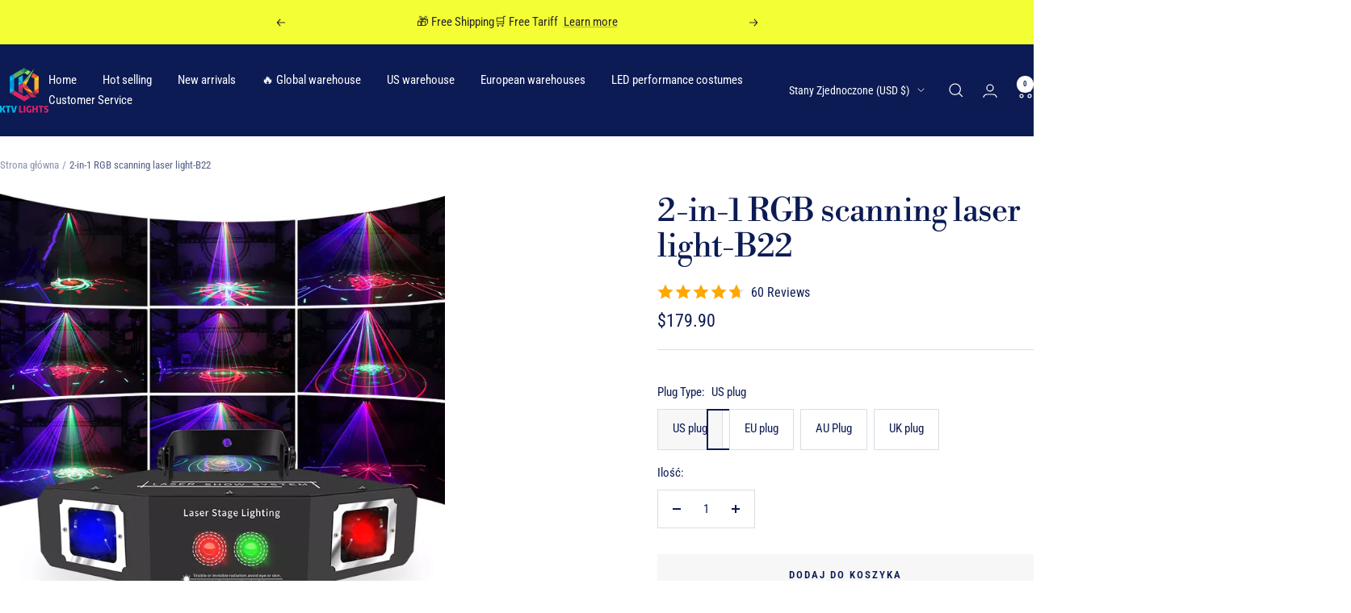

--- FILE ---
content_type: text/html; charset=utf-8
request_url: https://www.ktvlights.com/pl/products/rgb-dj-disco-laser-beam-scanner-16-laser-patterns-projector-2-in-1-stage-lighting-effect-bar-club-party-dance-wedding-lamp
body_size: 74224
content:
<!doctype html><html class="no-js" lang="pl" dir="ltr">
  <head>
    <meta charset="utf-8">
    <meta name="viewport" content="width=device-width, initial-scale=1.0, height=device-height, minimum-scale=1.0, maximum-scale=1.0">
    <meta name="theme-color" content="#0c1b54">

    <title>RGB DJ Disco Laser Beam Scanner 16 Laser Patterns Projector 2 I</title><meta name="description" content="Specification: Power supply: AC110～240V,50Hz/60Hz Power:50W Light Source: Semiconductor laser generator Laser Power:500mw Scanning System: High-precision Stepper Motor Scanning System, Large-angle Scanning Applicable places: bar, Disco, Ballroom, KTV Room, Family Party Power connection: Power Card Control Channel: 11 D"><link rel="canonical" href="https://www.ktvlights.com/pl/products/rgb-dj-disco-laser-beam-scanner-16-laser-patterns-projector-2-in-1-stage-lighting-effect-bar-club-party-dance-wedding-lamp"><link rel="shortcut icon" href="//www.ktvlights.com/cdn/shop/files/KTV_1.png?v=1754543858&width=96" type="image/png"><link rel="preconnect" href="https://cdn.shopify.com">
    <link rel="dns-prefetch" href="https://productreviews.shopifycdn.com">
    <link rel="dns-prefetch" href="https://www.google-analytics.com"><link rel="preconnect" href="https://fonts.shopifycdn.com" crossorigin><link rel="preload" as="style" href="//www.ktvlights.com/cdn/shop/t/4/assets/theme.css?v=63478811914582994961754636583">
    <link rel="preload" as="script" href="//www.ktvlights.com/cdn/shop/t/4/assets/vendor.js?v=32643890569905814191754636583">
    <link rel="preload" as="script" href="//www.ktvlights.com/cdn/shop/t/4/assets/theme.js?v=13336148083894211201754636583"><link rel="preload" as="fetch" href="/pl/products/rgb-dj-disco-laser-beam-scanner-16-laser-patterns-projector-2-in-1-stage-lighting-effect-bar-club-party-dance-wedding-lamp.js" crossorigin><link rel="preload" as="script" href="//www.ktvlights.com/cdn/shop/t/4/assets/flickity.js?v=176646718982628074891754636583"><meta property="og:type" content="product">
  <meta property="og:title" content="2-in-1 RGB scanning laser light-B22">
  <meta property="product:price:amount" content="179.90">
  <meta property="product:price:currency" content="USD">
  <meta property="product:availability" content="in stock"><meta property="og:image" content="http://www.ktvlights.com/cdn/shop/files/1666855462___1.webp?v=1754537041&width=1024">
  <meta property="og:image:secure_url" content="https://www.ktvlights.com/cdn/shop/files/1666855462___1.webp?v=1754537041&width=1024">
  <meta property="og:image:width" content="930">
  <meta property="og:image:height" content="930"><meta property="og:description" content="Specification: Power supply: AC110～240V,50Hz/60Hz Power:50W Light Source: Semiconductor laser generator Laser Power:500mw Scanning System: High-precision Stepper Motor Scanning System, Large-angle Scanning Applicable places: bar, Disco, Ballroom, KTV Room, Family Party Power connection: Power Card Control Channel: 11 D"><meta property="og:url" content="https://www.ktvlights.com/pl/products/rgb-dj-disco-laser-beam-scanner-16-laser-patterns-projector-2-in-1-stage-lighting-effect-bar-club-party-dance-wedding-lamp">
<meta property="og:site_name" content="ktvlights"><meta name="twitter:card" content="summary"><meta name="twitter:title" content="2-in-1 RGB scanning laser light-B22">
  <meta name="twitter:description" content="Specification:




Power supply: AC110～240V,50Hz/60Hz
Power:50W
Light Source: Semiconductor laser generator
Laser Power:500mw
Scanning System: High-precision Stepper Motor Scanning System, Large-angle Scanning
Applicable places: bar, Disco, Ballroom, KTV Room, Family Party
Power connection: Power Card
Control Channel: 11 DMX-512 Channels
Control mode: DMX-512, Sound Active, Auto, and Master-slave Mode
Cooling system: Fan-forced cooling system
Inner box size:3:4*24*15CM
G.W:2.45KG







"><meta name="twitter:image" content="https://www.ktvlights.com/cdn/shop/files/1666855462___1.webp?v=1754537041&width=1200">
  <meta name="twitter:image:alt" content="">
    <script type="application/ld+json">{"@context":"http:\/\/schema.org\/","@id":"\/pl\/products\/rgb-dj-disco-laser-beam-scanner-16-laser-patterns-projector-2-in-1-stage-lighting-effect-bar-club-party-dance-wedding-lamp#product","@type":"ProductGroup","brand":{"@type":"Brand","name":"Ktvlights"},"category":"","description":"Specification:\n\n\n\n\nPower supply: AC110～240V,50Hz\/60Hz\nPower:50W\nLight Source: Semiconductor laser generator\nLaser Power:500mw\nScanning System: High-precision Stepper Motor Scanning System, Large-angle Scanning\nApplicable places: bar, Disco, Ballroom, KTV Room, Family Party\nPower connection: Power Card\nControl Channel: 11 DMX-512 Channels\nControl mode: DMX-512, Sound Active, Auto, and Master-slave Mode\nCooling system: Fan-forced cooling system\nInner box size:3:4*24*15CM\nG.W:2.45KG\n\n\n\n\n\n\n\n","hasVariant":[{"@id":"\/pl\/products\/rgb-dj-disco-laser-beam-scanner-16-laser-patterns-projector-2-in-1-stage-lighting-effect-bar-club-party-dance-wedding-lamp?variant=50971583840388#variant","@type":"Product","gtin":"10774539413637","image":"https:\/\/www.ktvlights.com\/cdn\/shop\/files\/1666855462___1.webp?v=1754537041\u0026width=1920","name":"2-in-1 RGB scanning laser light-B22 - US plug","offers":{"@id":"\/pl\/products\/rgb-dj-disco-laser-beam-scanner-16-laser-patterns-projector-2-in-1-stage-lighting-effect-bar-club-party-dance-wedding-lamp?variant=50971583840388#offer","@type":"Offer","availability":"http:\/\/schema.org\/InStock","price":"179.90","priceCurrency":"USD","url":"https:\/\/www.ktvlights.com\/pl\/products\/rgb-dj-disco-laser-beam-scanner-16-laser-patterns-projector-2-in-1-stage-lighting-effect-bar-club-party-dance-wedding-lamp?variant=50971583840388"},"sku":"234"},{"@id":"\/pl\/products\/rgb-dj-disco-laser-beam-scanner-16-laser-patterns-projector-2-in-1-stage-lighting-effect-bar-club-party-dance-wedding-lamp?variant=50971583873156#variant","@type":"Product","gtin":"10774539413644","image":"https:\/\/www.ktvlights.com\/cdn\/shop\/files\/1666855462___1.webp?v=1754537041\u0026width=1920","name":"2-in-1 RGB scanning laser light-B22 - EU plug","offers":{"@id":"\/pl\/products\/rgb-dj-disco-laser-beam-scanner-16-laser-patterns-projector-2-in-1-stage-lighting-effect-bar-club-party-dance-wedding-lamp?variant=50971583873156#offer","@type":"Offer","availability":"http:\/\/schema.org\/InStock","price":"179.90","priceCurrency":"USD","url":"https:\/\/www.ktvlights.com\/pl\/products\/rgb-dj-disco-laser-beam-scanner-16-laser-patterns-projector-2-in-1-stage-lighting-effect-bar-club-party-dance-wedding-lamp?variant=50971583873156"},"sku":"233"},{"@id":"\/pl\/products\/rgb-dj-disco-laser-beam-scanner-16-laser-patterns-projector-2-in-1-stage-lighting-effect-bar-club-party-dance-wedding-lamp?variant=50971583905924#variant","@type":"Product","gtin":"10774539413620","image":"https:\/\/www.ktvlights.com\/cdn\/shop\/files\/1666855462___1.webp?v=1754537041\u0026width=1920","name":"2-in-1 RGB scanning laser light-B22 - AU Plug","offers":{"@id":"\/pl\/products\/rgb-dj-disco-laser-beam-scanner-16-laser-patterns-projector-2-in-1-stage-lighting-effect-bar-club-party-dance-wedding-lamp?variant=50971583905924#offer","@type":"Offer","availability":"http:\/\/schema.org\/InStock","price":"179.90","priceCurrency":"USD","url":"https:\/\/www.ktvlights.com\/pl\/products\/rgb-dj-disco-laser-beam-scanner-16-laser-patterns-projector-2-in-1-stage-lighting-effect-bar-club-party-dance-wedding-lamp?variant=50971583905924"},"sku":"235"},{"@id":"\/pl\/products\/rgb-dj-disco-laser-beam-scanner-16-laser-patterns-projector-2-in-1-stage-lighting-effect-bar-club-party-dance-wedding-lamp?variant=50971583938692#variant","@type":"Product","gtin":"10774539413613","image":"https:\/\/www.ktvlights.com\/cdn\/shop\/files\/1666855462___1.webp?v=1754537041\u0026width=1920","name":"2-in-1 RGB scanning laser light-B22 - UK plug","offers":{"@id":"\/pl\/products\/rgb-dj-disco-laser-beam-scanner-16-laser-patterns-projector-2-in-1-stage-lighting-effect-bar-club-party-dance-wedding-lamp?variant=50971583938692#offer","@type":"Offer","availability":"http:\/\/schema.org\/InStock","price":"179.90","priceCurrency":"USD","url":"https:\/\/www.ktvlights.com\/pl\/products\/rgb-dj-disco-laser-beam-scanner-16-laser-patterns-projector-2-in-1-stage-lighting-effect-bar-club-party-dance-wedding-lamp?variant=50971583938692"},"sku":"236"}],"name":"2-in-1 RGB scanning laser light-B22","productGroupID":"10085976178820","url":"https:\/\/www.ktvlights.com\/pl\/products\/rgb-dj-disco-laser-beam-scanner-16-laser-patterns-projector-2-in-1-stage-lighting-effect-bar-club-party-dance-wedding-lamp"}</script><script type="application/ld+json">
  {
    "@context": "https://schema.org",
    "@type": "BreadcrumbList",
    "itemListElement": [{
        "@type": "ListItem",
        "position": 1,
        "name": "Strona główna",
        "item": "https://www.ktvlights.com"
      },{
            "@type": "ListItem",
            "position": 2,
            "name": "2-in-1 RGB scanning laser light-B22",
            "item": "https://www.ktvlights.com/pl/products/rgb-dj-disco-laser-beam-scanner-16-laser-patterns-projector-2-in-1-stage-lighting-effect-bar-club-party-dance-wedding-lamp"
          }]
  }
</script>
    <link rel="preload" href="//www.ktvlights.com/cdn/fonts/libre_bodoni/librebodoni_n4.8379dd8ba6cc988556afbaa22532fc1c9531ee68.woff2" as="font" type="font/woff2" crossorigin><link rel="preload" href="//www.ktvlights.com/cdn/fonts/roboto_condensed/robotocondensed_n4.01812de96ca5a5e9d19bef3ca9cc80dd1bf6c8b8.woff2" as="font" type="font/woff2" crossorigin><style>
  /* Typography (heading) */
  @font-face {
  font-family: "Libre Bodoni";
  font-weight: 400;
  font-style: normal;
  font-display: swap;
  src: url("//www.ktvlights.com/cdn/fonts/libre_bodoni/librebodoni_n4.8379dd8ba6cc988556afbaa22532fc1c9531ee68.woff2") format("woff2"),
       url("//www.ktvlights.com/cdn/fonts/libre_bodoni/librebodoni_n4.687e97f283678b9001c2f4eadce30479204fe79f.woff") format("woff");
}

@font-face {
  font-family: "Libre Bodoni";
  font-weight: 400;
  font-style: italic;
  font-display: swap;
  src: url("//www.ktvlights.com/cdn/fonts/libre_bodoni/librebodoni_i4.b1c3391e64359fa402f4681a20693d20b846d1cd.woff2") format("woff2"),
       url("//www.ktvlights.com/cdn/fonts/libre_bodoni/librebodoni_i4.4fd6b65b5544a19155497fad3362a8f8d96df615.woff") format("woff");
}

/* Typography (body) */
  @font-face {
  font-family: "Roboto Condensed";
  font-weight: 400;
  font-style: normal;
  font-display: swap;
  src: url("//www.ktvlights.com/cdn/fonts/roboto_condensed/robotocondensed_n4.01812de96ca5a5e9d19bef3ca9cc80dd1bf6c8b8.woff2") format("woff2"),
       url("//www.ktvlights.com/cdn/fonts/roboto_condensed/robotocondensed_n4.3930e6ddba458dc3cb725a82a2668eac3c63c104.woff") format("woff");
}

@font-face {
  font-family: "Roboto Condensed";
  font-weight: 400;
  font-style: italic;
  font-display: swap;
  src: url("//www.ktvlights.com/cdn/fonts/roboto_condensed/robotocondensed_i4.05c7f163ad2c00a3c4257606d1227691aff9070b.woff2") format("woff2"),
       url("//www.ktvlights.com/cdn/fonts/roboto_condensed/robotocondensed_i4.04d9d87e0a45b49fc67a5b9eb5059e1540f5cda3.woff") format("woff");
}

@font-face {
  font-family: "Roboto Condensed";
  font-weight: 600;
  font-style: normal;
  font-display: swap;
  src: url("//www.ktvlights.com/cdn/fonts/roboto_condensed/robotocondensed_n6.c516dc992de767fe135f0d2baded23e033d4e3ea.woff2") format("woff2"),
       url("//www.ktvlights.com/cdn/fonts/roboto_condensed/robotocondensed_n6.881fbb9b185667f58f34ac71cbecd9f5ba6c3efe.woff") format("woff");
}

@font-face {
  font-family: "Roboto Condensed";
  font-weight: 600;
  font-style: italic;
  font-display: swap;
  src: url("//www.ktvlights.com/cdn/fonts/roboto_condensed/robotocondensed_i6.c9770aa95711259894f917065fd1d7cc3bcfa122.woff2") format("woff2"),
       url("//www.ktvlights.com/cdn/fonts/roboto_condensed/robotocondensed_i6.cc02aa89ebb03a4bf4511145d33241da8320978a.woff") format("woff");
}

:root {--heading-color: 12, 27, 84;
    --text-color: 12, 27, 84;
    --background: 255, 255, 255;
    --secondary-background: 247, 247, 247;
    --border-color: 219, 221, 229;
    --border-color-darker: 158, 164, 187;
    --success-color: 112, 138, 125;
    --success-background: 226, 232, 229;
    --error-color: 210, 84, 90;
    --error-background: 252, 243, 243;
    --primary-button-background: 12, 27, 84;
    --primary-button-text-color: 255, 255, 255;
    --secondary-button-background: 247, 247, 247;
    --secondary-button-text-color: 12, 27, 84;
    --product-star-rating: 164, 129, 86;
    --product-on-sale-accent: 210, 84, 90;
    --product-sold-out-accent: 111, 113, 155;
    --product-custom-label-background: 64, 93, 230;
    --product-custom-label-text-color: 255, 255, 255;
    --product-custom-label-2-background: 243, 255, 52;
    --product-custom-label-2-text-color: 0, 0, 0;
    --product-low-stock-text-color: 210, 84, 90;
    --product-in-stock-text-color: 46, 158, 123;
    --loading-bar-background: 12, 27, 84;

    /* We duplicate some "base" colors as root colors, which is useful to use on drawer elements or popover without. Those should not be overridden to avoid issues */
    --root-heading-color: 12, 27, 84;
    --root-text-color: 12, 27, 84;
    --root-background: 255, 255, 255;
    --root-border-color: 219, 221, 229;
    --root-primary-button-background: 12, 27, 84;
    --root-primary-button-text-color: 255, 255, 255;

    --base-font-size: 15px;
    --heading-font-family: "Libre Bodoni", serif;
    --heading-font-weight: 400;
    --heading-font-style: normal;
    --heading-text-transform: normal;
    --text-font-family: "Roboto Condensed", sans-serif;
    --text-font-weight: 400;
    --text-font-style: normal;
    --text-font-bold-weight: 600;

    /* Typography (font size) */
    --heading-xxsmall-font-size: 11px;
    --heading-xsmall-font-size: 11px;
    --heading-small-font-size: 13px;
    --heading-large-font-size: 40px;
    --heading-h1-font-size: 40px;
    --heading-h2-font-size: 32px;
    --heading-h3-font-size: 28px;
    --heading-h4-font-size: 26px;
    --heading-h5-font-size: 22px;
    --heading-h6-font-size: 18px;

    /* Control the look and feel of the theme by changing radius of various elements */
    --button-border-radius: 0px;
    --block-border-radius: 0px;
    --block-border-radius-reduced: 0px;
    --color-swatch-border-radius: 100%;

    /* Button size */
    --button-height: 48px;
    --button-small-height: 40px;

    /* Form related */
    --form-input-field-height: 48px;
    --form-input-gap: 16px;
    --form-submit-margin: 24px;

    /* Product listing related variables */
    --product-list-block-spacing: 32px;

    /* Video related */
    --play-button-background: 255, 255, 255;
    --play-button-arrow: 12, 27, 84;

    /* RTL support */
    --transform-logical-flip: 1;
    --transform-origin-start: left;
    --transform-origin-end: right;

    /* Other */
    --zoom-cursor-svg-url: url(//www.ktvlights.com/cdn/shop/t/4/assets/zoom-cursor.svg?v=52750434449512612051754638083);
    --arrow-right-svg-url: url(//www.ktvlights.com/cdn/shop/t/4/assets/arrow-right.svg?v=100523064162453902871754638083);
    --arrow-left-svg-url: url(//www.ktvlights.com/cdn/shop/t/4/assets/arrow-left.svg?v=133165647608580279621754638083);

    /* Some useful variables that we can reuse in our CSS. Some explanation are needed for some of them:
       - container-max-width-minus-gutters: represents the container max width without the edge gutters
       - container-outer-width: considering the screen width, represent all the space outside the container
       - container-outer-margin: same as container-outer-width but get set to 0 inside a container
       - container-inner-width: the effective space inside the container (minus gutters)
       - grid-column-width: represents the width of a single column of the grid
       - vertical-breather: this is a variable that defines the global "spacing" between sections, and inside the section
                            to create some "breath" and minimum spacing
     */
    --container-max-width: 1600px;
    --container-gutter: 24px;
    --container-max-width-minus-gutters: calc(var(--container-max-width) - (var(--container-gutter)) * 2);
    --container-outer-width: max(calc((100vw - var(--container-max-width-minus-gutters)) / 2), var(--container-gutter));
    --container-outer-margin: var(--container-outer-width);
    --container-inner-width: calc(100vw - var(--container-outer-width) * 2);

    --grid-column-count: 10;
    --grid-gap: 24px;
    --grid-column-width: calc((100vw - var(--container-outer-width) * 2 - var(--grid-gap) * (var(--grid-column-count) - 1)) / var(--grid-column-count));

    --vertical-breather: 48px;
    --vertical-breather-tight: 48px;

    /* Shopify related variables */
    --payment-terms-background-color: #ffffff;
  }

  @media screen and (min-width: 741px) {
    :root {
      --container-gutter: 40px;
      --grid-column-count: 20;
      --vertical-breather: 64px;
      --vertical-breather-tight: 64px;

      /* Typography (font size) */
      --heading-xsmall-font-size: 13px;
      --heading-small-font-size: 14px;
      --heading-large-font-size: 58px;
      --heading-h1-font-size: 58px;
      --heading-h2-font-size: 44px;
      --heading-h3-font-size: 36px;
      --heading-h4-font-size: 28px;
      --heading-h5-font-size: 22px;
      --heading-h6-font-size: 20px;

      /* Form related */
      --form-input-field-height: 52px;
      --form-submit-margin: 32px;

      /* Button size */
      --button-height: 52px;
      --button-small-height: 44px;
    }
  }

  @media screen and (min-width: 1200px) {
    :root {
      --vertical-breather: 80px;
      --vertical-breather-tight: 64px;
      --product-list-block-spacing: 48px;

      /* Typography */
      --heading-large-font-size: 72px;
      --heading-h1-font-size: 62px;
      --heading-h2-font-size: 54px;
      --heading-h3-font-size: 40px;
      --heading-h4-font-size: 34px;
      --heading-h5-font-size: 26px;
      --heading-h6-font-size: 18px;
    }
  }

  @media screen and (min-width: 1600px) {
    :root {
      --vertical-breather: 90px;
      --vertical-breather-tight: 64px;
    }
  }
</style>
    <script>
  // This allows to expose several variables to the global scope, to be used in scripts
  window.themeVariables = {
    settings: {
      direction: "ltr",
      pageType: "product",
      cartCount: 0,
      moneyFormat: "${{amount}}",
      moneyWithCurrencyFormat: "${{amount}} USD",
      showVendor: false,
      discountMode: "percentage",
      currencyCodeEnabled: false,
      cartType: "page",
      cartCurrency: "USD",
      mobileZoomFactor: 2.5
    },

    routes: {
      host: "www.ktvlights.com",
      rootUrl: "\/pl",
      rootUrlWithoutSlash: "\/pl",
      cartUrl: "\/pl\/cart",
      cartAddUrl: "\/pl\/cart\/add",
      cartChangeUrl: "\/pl\/cart\/change",
      searchUrl: "\/pl\/search",
      predictiveSearchUrl: "\/pl\/search\/suggest",
      productRecommendationsUrl: "\/pl\/recommendations\/products"
    },

    strings: {
      accessibilityDelete: "Usuń",
      accessibilityClose: "Zamknij",
      collectionSoldOut: "Wyprzedane",
      collectionDiscount: "Oszczędź @savings@",
      productSalePrice: "Cena obniżona",
      productRegularPrice: "Cena normalna",
      productFormUnavailable: "Niedostępne",
      productFormSoldOut: "Wyprzedane",
      productFormPreOrder: "Przedsprzedaż",
      productFormAddToCart: "Dodaj do koszyka",
      searchNoResults: "Nie znaleziono wyników.",
      searchNewSearch: "Nowe wyszukiwanie",
      searchProducts: "Produkty",
      searchArticles: "Blog",
      searchPages: "Strony",
      searchCollections: "Kolekcje",
      cartViewCart: "Zobacz koszyk",
      cartItemAdded: "Produkt został dodany do koszyka!!",
      cartItemAddedShort: "dodano do koszyka!",
      cartAddOrderNote: "Dodaj uwagi do zamówienia",
      cartEditOrderNote: "Edytuj uwagi do zamówienia",
      shippingEstimatorNoResults: "Przepraszamy, nie oferujemy dostawy na podany adres.",
      shippingEstimatorOneResult: "Dla podanego adresu dostępna jest jedna metoda dostawy:",
      shippingEstimatorMultipleResults: "Dla podanego adresu dostępne są poniższe metoda dostawy:",
      shippingEstimatorError: "Wystąpił co najmniej jeden błąd podczas pobierania metod dostawy:"
    },

    libs: {
      flickity: "\/\/www.ktvlights.com\/cdn\/shop\/t\/4\/assets\/flickity.js?v=176646718982628074891754636583",
      photoswipe: "\/\/www.ktvlights.com\/cdn\/shop\/t\/4\/assets\/photoswipe.js?v=132268647426145925301754636583",
      qrCode: "\/\/www.ktvlights.com\/cdn\/shopifycloud\/storefront\/assets\/themes_support\/vendor\/qrcode-3f2b403b.js"
    },

    breakpoints: {
      phone: 'screen and (max-width: 740px)',
      tablet: 'screen and (min-width: 741px) and (max-width: 999px)',
      tabletAndUp: 'screen and (min-width: 741px)',
      pocket: 'screen and (max-width: 999px)',
      lap: 'screen and (min-width: 1000px) and (max-width: 1199px)',
      lapAndUp: 'screen and (min-width: 1000px)',
      desktop: 'screen and (min-width: 1200px)',
      wide: 'screen and (min-width: 1400px)'
    }
  };

  window.addEventListener('pageshow', async () => {
    const cartContent = await (await fetch(`${window.themeVariables.routes.cartUrl}.js`, {cache: 'reload'})).json();
    document.documentElement.dispatchEvent(new CustomEvent('cart:refresh', {detail: {cart: cartContent}}));
  });

  if ('noModule' in HTMLScriptElement.prototype) {
    // Old browsers (like IE) that does not support module will be considered as if not executing JS at all
    document.documentElement.className = document.documentElement.className.replace('no-js', 'js');

    requestAnimationFrame(() => {
      const viewportHeight = (window.visualViewport ? window.visualViewport.height : document.documentElement.clientHeight);
      document.documentElement.style.setProperty('--window-height',viewportHeight + 'px');
    });
  }// We save the product ID in local storage to be eventually used for recently viewed section
    try {
      const items = JSON.parse(localStorage.getItem('theme:recently-viewed-products') || '[]');

      // We check if the current product already exists, and if it does not, we add it at the start
      if (!items.includes(10085976178820)) {
        items.unshift(10085976178820);
      }

      localStorage.setItem('theme:recently-viewed-products', JSON.stringify(items.slice(0, 20)));
    } catch (e) {
      // Safari in private mode does not allow setting item, we silently fail
    }</script>

    <link rel="stylesheet" href="//www.ktvlights.com/cdn/shop/t/4/assets/theme.css?v=63478811914582994961754636583">

    <script src="//www.ktvlights.com/cdn/shop/t/4/assets/vendor.js?v=32643890569905814191754636583" defer></script>
    <script src="//www.ktvlights.com/cdn/shop/t/4/assets/theme.js?v=13336148083894211201754636583" defer></script>
    <script src="//www.ktvlights.com/cdn/shop/t/4/assets/custom.js?v=167639537848865775061754636583" defer></script>

    <script>window.performance && window.performance.mark && window.performance.mark('shopify.content_for_header.start');</script><meta name="google-site-verification" content="_qhWwPrNywTmgwn7LrQL1r4TOj6A7_ofj2fygUIg86c">
<meta name="facebook-domain-verification" content="jgs08x1bu5soj3c8y3my721w6zevvj">
<meta id="shopify-digital-wallet" name="shopify-digital-wallet" content="/95857901700/digital_wallets/dialog">
<meta name="shopify-checkout-api-token" content="903692d290b1fc34ee8f46f726fac085">
<meta id="in-context-paypal-metadata" data-shop-id="95857901700" data-venmo-supported="false" data-environment="production" data-locale="pl_PL" data-paypal-v4="true" data-currency="USD">
<link rel="alternate" hreflang="x-default" href="https://www.ktvlights.com/products/rgb-dj-disco-laser-beam-scanner-16-laser-patterns-projector-2-in-1-stage-lighting-effect-bar-club-party-dance-wedding-lamp">
<link rel="alternate" hreflang="en" href="https://www.ktvlights.com/products/rgb-dj-disco-laser-beam-scanner-16-laser-patterns-projector-2-in-1-stage-lighting-effect-bar-club-party-dance-wedding-lamp">
<link rel="alternate" hreflang="pt" href="https://www.ktvlights.com/pt/products/rgb-dj-disco-scanner-de-feixe-laser-com-16-padroes-de-laser-projetor-2-em-1-efeito-de-iluminacao-de-palco-bar-clube-festa-danca-lampada-de-casamento">
<link rel="alternate" hreflang="de" href="https://www.ktvlights.com/de/products/rgb-dj-disco-laser-beam-scanner-16-laser-patterns-projector-2-in-1-stage-lighting-effect-bar-club-party-dance-wedding-lamp">
<link rel="alternate" hreflang="nl" href="https://www.ktvlights.com/nl/products/rgb-dj-disco-laser-beam-scanner-16-laser-patterns-projector-2-in-1-stage-lighting-effect-bar-club-party-dance-wedding-lamp">
<link rel="alternate" hreflang="fr" href="https://www.ktvlights.com/fr/products/rgb-dj-disco-laser-beam-scanner-16-laser-patterns-projector-2-in-1-stage-lighting-effect-bar-club-party-dance-wedding-lamp">
<link rel="alternate" hreflang="el" href="https://www.ktvlights.com/el/products/rgb-dj-disco-laser-beam-scanner-16-laser-patterns-projector-2-in-1-stage-lighting-effect-bar-club-party-dance-wedding-lamp">
<link rel="alternate" hreflang="hu" href="https://www.ktvlights.com/hu/products/rgb-dj-disco-laser-beam-scanner-16-laser-patterns-projector-2-in-1-stage-lighting-effect-bar-club-party-dance-wedding-lamp">
<link rel="alternate" hreflang="it" href="https://www.ktvlights.com/it/products/rgb-dj-disco-laser-beam-scanner-16-laser-patterns-projector-2-in-1-stage-lighting-effect-bar-club-party-dance-wedding-lamp">
<link rel="alternate" hreflang="lb" href="https://www.ktvlights.com/lb/products/rgb-dj-disco-laser-beam-scanner-16-laser-patterns-projector-2-in-1-stage-lighting-effect-bar-club-party-dance-wedding-lamp">
<link rel="alternate" hreflang="pl" href="https://www.ktvlights.com/pl/products/rgb-dj-disco-laser-beam-scanner-16-laser-patterns-projector-2-in-1-stage-lighting-effect-bar-club-party-dance-wedding-lamp">
<link rel="alternate" hreflang="ro" href="https://www.ktvlights.com/ro/products/rgb-dj-disco-laser-beam-scanner-16-laser-patterns-projector-2-in-1-stage-lighting-effect-bar-club-party-dance-wedding-lamp">
<link rel="alternate" hreflang="es" href="https://www.ktvlights.com/es/products/rgb-dj-disco-laser-beam-scanner-16-laser-patterns-projector-2-in-1-stage-lighting-effect-bar-club-party-dance-wedding-lamp">
<link rel="alternate" hreflang="sv" href="https://www.ktvlights.com/sv/products/rgb-dj-disco-laser-beam-scanner-16-laser-patterns-projector-2-in-1-stage-lighting-effect-bar-club-party-dance-wedding-lamp">
<link rel="alternate" type="application/json+oembed" href="https://www.ktvlights.com/pl/products/rgb-dj-disco-laser-beam-scanner-16-laser-patterns-projector-2-in-1-stage-lighting-effect-bar-club-party-dance-wedding-lamp.oembed">
<script async="async" src="/checkouts/internal/preloads.js?locale=pl-US"></script>
<link rel="preconnect" href="https://shop.app" crossorigin="anonymous">
<script async="async" src="https://shop.app/checkouts/internal/preloads.js?locale=pl-US&shop_id=95857901700" crossorigin="anonymous"></script>
<script id="apple-pay-shop-capabilities" type="application/json">{"shopId":95857901700,"countryCode":"US","currencyCode":"USD","merchantCapabilities":["supports3DS"],"merchantId":"gid:\/\/shopify\/Shop\/95857901700","merchantName":"ktvlights","requiredBillingContactFields":["postalAddress","email","phone"],"requiredShippingContactFields":["postalAddress","email","phone"],"shippingType":"shipping","supportedNetworks":["visa","masterCard","amex","discover","elo","jcb"],"total":{"type":"pending","label":"ktvlights","amount":"1.00"},"shopifyPaymentsEnabled":true,"supportsSubscriptions":true}</script>
<script id="shopify-features" type="application/json">{"accessToken":"903692d290b1fc34ee8f46f726fac085","betas":["rich-media-storefront-analytics"],"domain":"www.ktvlights.com","predictiveSearch":true,"shopId":95857901700,"locale":"pl"}</script>
<script>var Shopify = Shopify || {};
Shopify.shop = "dj09vd-74.myshopify.com";
Shopify.locale = "pl";
Shopify.currency = {"active":"USD","rate":"1.0"};
Shopify.country = "US";
Shopify.theme = {"name":"Focal ","id":184566644868,"schema_name":"Focal","schema_version":"12.7.1","theme_store_id":714,"role":"main"};
Shopify.theme.handle = "null";
Shopify.theme.style = {"id":null,"handle":null};
Shopify.cdnHost = "www.ktvlights.com/cdn";
Shopify.routes = Shopify.routes || {};
Shopify.routes.root = "/pl/";</script>
<script type="module">!function(o){(o.Shopify=o.Shopify||{}).modules=!0}(window);</script>
<script>!function(o){function n(){var o=[];function n(){o.push(Array.prototype.slice.apply(arguments))}return n.q=o,n}var t=o.Shopify=o.Shopify||{};t.loadFeatures=n(),t.autoloadFeatures=n()}(window);</script>
<script>
  window.ShopifyPay = window.ShopifyPay || {};
  window.ShopifyPay.apiHost = "shop.app\/pay";
  window.ShopifyPay.redirectState = null;
</script>
<script id="shop-js-analytics" type="application/json">{"pageType":"product"}</script>
<script defer="defer" async type="module" src="//www.ktvlights.com/cdn/shopifycloud/shop-js/modules/v2/client.init-shop-cart-sync_CBup9hwf.pl.esm.js"></script>
<script defer="defer" async type="module" src="//www.ktvlights.com/cdn/shopifycloud/shop-js/modules/v2/chunk.common_D_ekSGzr.esm.js"></script>
<script defer="defer" async type="module" src="//www.ktvlights.com/cdn/shopifycloud/shop-js/modules/v2/chunk.modal_Djuln7dH.esm.js"></script>
<script type="module">
  await import("//www.ktvlights.com/cdn/shopifycloud/shop-js/modules/v2/client.init-shop-cart-sync_CBup9hwf.pl.esm.js");
await import("//www.ktvlights.com/cdn/shopifycloud/shop-js/modules/v2/chunk.common_D_ekSGzr.esm.js");
await import("//www.ktvlights.com/cdn/shopifycloud/shop-js/modules/v2/chunk.modal_Djuln7dH.esm.js");

  window.Shopify.SignInWithShop?.initShopCartSync?.({"fedCMEnabled":true,"windoidEnabled":true});

</script>
<script defer="defer" async type="module" src="//www.ktvlights.com/cdn/shopifycloud/shop-js/modules/v2/client.payment-terms_BX0RFuFw.pl.esm.js"></script>
<script defer="defer" async type="module" src="//www.ktvlights.com/cdn/shopifycloud/shop-js/modules/v2/chunk.common_D_ekSGzr.esm.js"></script>
<script defer="defer" async type="module" src="//www.ktvlights.com/cdn/shopifycloud/shop-js/modules/v2/chunk.modal_Djuln7dH.esm.js"></script>
<script type="module">
  await import("//www.ktvlights.com/cdn/shopifycloud/shop-js/modules/v2/client.payment-terms_BX0RFuFw.pl.esm.js");
await import("//www.ktvlights.com/cdn/shopifycloud/shop-js/modules/v2/chunk.common_D_ekSGzr.esm.js");
await import("//www.ktvlights.com/cdn/shopifycloud/shop-js/modules/v2/chunk.modal_Djuln7dH.esm.js");

  
</script>
<script>
  window.Shopify = window.Shopify || {};
  if (!window.Shopify.featureAssets) window.Shopify.featureAssets = {};
  window.Shopify.featureAssets['shop-js'] = {"shop-cart-sync":["modules/v2/client.shop-cart-sync_wsfdj4vr.pl.esm.js","modules/v2/chunk.common_D_ekSGzr.esm.js","modules/v2/chunk.modal_Djuln7dH.esm.js"],"init-fed-cm":["modules/v2/client.init-fed-cm_ev6fJ-2Y.pl.esm.js","modules/v2/chunk.common_D_ekSGzr.esm.js","modules/v2/chunk.modal_Djuln7dH.esm.js"],"shop-cash-offers":["modules/v2/client.shop-cash-offers_Djl1Kd8v.pl.esm.js","modules/v2/chunk.common_D_ekSGzr.esm.js","modules/v2/chunk.modal_Djuln7dH.esm.js"],"shop-login-button":["modules/v2/client.shop-login-button_BgqZgqZr.pl.esm.js","modules/v2/chunk.common_D_ekSGzr.esm.js","modules/v2/chunk.modal_Djuln7dH.esm.js"],"pay-button":["modules/v2/client.pay-button_BpaqGH9p.pl.esm.js","modules/v2/chunk.common_D_ekSGzr.esm.js","modules/v2/chunk.modal_Djuln7dH.esm.js"],"shop-button":["modules/v2/client.shop-button_bPPRFPcq.pl.esm.js","modules/v2/chunk.common_D_ekSGzr.esm.js","modules/v2/chunk.modal_Djuln7dH.esm.js"],"avatar":["modules/v2/client.avatar_BTnouDA3.pl.esm.js"],"init-windoid":["modules/v2/client.init-windoid_C5WLacJU.pl.esm.js","modules/v2/chunk.common_D_ekSGzr.esm.js","modules/v2/chunk.modal_Djuln7dH.esm.js"],"init-shop-for-new-customer-accounts":["modules/v2/client.init-shop-for-new-customer-accounts_BXT3k6RC.pl.esm.js","modules/v2/client.shop-login-button_BgqZgqZr.pl.esm.js","modules/v2/chunk.common_D_ekSGzr.esm.js","modules/v2/chunk.modal_Djuln7dH.esm.js"],"init-shop-email-lookup-coordinator":["modules/v2/client.init-shop-email-lookup-coordinator_Dj2g44LM.pl.esm.js","modules/v2/chunk.common_D_ekSGzr.esm.js","modules/v2/chunk.modal_Djuln7dH.esm.js"],"init-shop-cart-sync":["modules/v2/client.init-shop-cart-sync_CBup9hwf.pl.esm.js","modules/v2/chunk.common_D_ekSGzr.esm.js","modules/v2/chunk.modal_Djuln7dH.esm.js"],"shop-toast-manager":["modules/v2/client.shop-toast-manager_C9nBZLIl.pl.esm.js","modules/v2/chunk.common_D_ekSGzr.esm.js","modules/v2/chunk.modal_Djuln7dH.esm.js"],"init-customer-accounts":["modules/v2/client.init-customer-accounts_BJRIMABZ.pl.esm.js","modules/v2/client.shop-login-button_BgqZgqZr.pl.esm.js","modules/v2/chunk.common_D_ekSGzr.esm.js","modules/v2/chunk.modal_Djuln7dH.esm.js"],"init-customer-accounts-sign-up":["modules/v2/client.init-customer-accounts-sign-up_BXF-dQ58.pl.esm.js","modules/v2/client.shop-login-button_BgqZgqZr.pl.esm.js","modules/v2/chunk.common_D_ekSGzr.esm.js","modules/v2/chunk.modal_Djuln7dH.esm.js"],"shop-follow-button":["modules/v2/client.shop-follow-button_mu7ZNch9.pl.esm.js","modules/v2/chunk.common_D_ekSGzr.esm.js","modules/v2/chunk.modal_Djuln7dH.esm.js"],"checkout-modal":["modules/v2/client.checkout-modal_t17mssEn.pl.esm.js","modules/v2/chunk.common_D_ekSGzr.esm.js","modules/v2/chunk.modal_Djuln7dH.esm.js"],"shop-login":["modules/v2/client.shop-login_3OPvdzzx.pl.esm.js","modules/v2/chunk.common_D_ekSGzr.esm.js","modules/v2/chunk.modal_Djuln7dH.esm.js"],"lead-capture":["modules/v2/client.lead-capture_BFNXgIDu.pl.esm.js","modules/v2/chunk.common_D_ekSGzr.esm.js","modules/v2/chunk.modal_Djuln7dH.esm.js"],"payment-terms":["modules/v2/client.payment-terms_BX0RFuFw.pl.esm.js","modules/v2/chunk.common_D_ekSGzr.esm.js","modules/v2/chunk.modal_Djuln7dH.esm.js"]};
</script>
<script>(function() {
  var isLoaded = false;
  function asyncLoad() {
    if (isLoaded) return;
    isLoaded = true;
    var urls = ["https:\/\/d39va5bdt61idd.cloudfront.net\/carttrack.js?id=2742\u0026shop=dj09vd-74.myshopify.com","https:\/\/d39va5bdt61idd.cloudfront.net\/cartAnimate.js?id=megofdf0\u0026shop=dj09vd-74.myshopify.com","https:\/\/dr4qe3ddw9y32.cloudfront.net\/awin-shopify-integration-code.js?aid=77726\u0026v=shopifyApp_5.2.3\u0026ts=1760168884362\u0026shop=dj09vd-74.myshopify.com"];
    for (var i = 0; i < urls.length; i++) {
      var s = document.createElement('script');
      s.type = 'text/javascript';
      s.async = true;
      s.src = urls[i];
      var x = document.getElementsByTagName('script')[0];
      x.parentNode.insertBefore(s, x);
    }
  };
  if(window.attachEvent) {
    window.attachEvent('onload', asyncLoad);
  } else {
    window.addEventListener('load', asyncLoad, false);
  }
})();</script>
<script id="__st">var __st={"a":95857901700,"offset":-28800,"reqid":"60dba95d-da74-402b-b68e-5abd756d92fe-1769462437","pageurl":"www.ktvlights.com\/pl\/products\/rgb-dj-disco-laser-beam-scanner-16-laser-patterns-projector-2-in-1-stage-lighting-effect-bar-club-party-dance-wedding-lamp","u":"407f993516b9","p":"product","rtyp":"product","rid":10085976178820};</script>
<script>window.ShopifyPaypalV4VisibilityTracking = true;</script>
<script id="captcha-bootstrap">!function(){'use strict';const t='contact',e='account',n='new_comment',o=[[t,t],['blogs',n],['comments',n],[t,'customer']],c=[[e,'customer_login'],[e,'guest_login'],[e,'recover_customer_password'],[e,'create_customer']],r=t=>t.map((([t,e])=>`form[action*='/${t}']:not([data-nocaptcha='true']) input[name='form_type'][value='${e}']`)).join(','),a=t=>()=>t?[...document.querySelectorAll(t)].map((t=>t.form)):[];function s(){const t=[...o],e=r(t);return a(e)}const i='password',u='form_key',d=['recaptcha-v3-token','g-recaptcha-response','h-captcha-response',i],f=()=>{try{return window.sessionStorage}catch{return}},m='__shopify_v',_=t=>t.elements[u];function p(t,e,n=!1){try{const o=window.sessionStorage,c=JSON.parse(o.getItem(e)),{data:r}=function(t){const{data:e,action:n}=t;return t[m]||n?{data:e,action:n}:{data:t,action:n}}(c);for(const[e,n]of Object.entries(r))t.elements[e]&&(t.elements[e].value=n);n&&o.removeItem(e)}catch(o){console.error('form repopulation failed',{error:o})}}const l='form_type',E='cptcha';function T(t){t.dataset[E]=!0}const w=window,h=w.document,L='Shopify',v='ce_forms',y='captcha';let A=!1;((t,e)=>{const n=(g='f06e6c50-85a8-45c8-87d0-21a2b65856fe',I='https://cdn.shopify.com/shopifycloud/storefront-forms-hcaptcha/ce_storefront_forms_captcha_hcaptcha.v1.5.2.iife.js',D={infoText:'Chronione przez hCaptcha',privacyText:'Prywatność',termsText:'Warunki'},(t,e,n)=>{const o=w[L][v],c=o.bindForm;if(c)return c(t,g,e,D).then(n);var r;o.q.push([[t,g,e,D],n]),r=I,A||(h.body.append(Object.assign(h.createElement('script'),{id:'captcha-provider',async:!0,src:r})),A=!0)});var g,I,D;w[L]=w[L]||{},w[L][v]=w[L][v]||{},w[L][v].q=[],w[L][y]=w[L][y]||{},w[L][y].protect=function(t,e){n(t,void 0,e),T(t)},Object.freeze(w[L][y]),function(t,e,n,w,h,L){const[v,y,A,g]=function(t,e,n){const i=e?o:[],u=t?c:[],d=[...i,...u],f=r(d),m=r(i),_=r(d.filter((([t,e])=>n.includes(e))));return[a(f),a(m),a(_),s()]}(w,h,L),I=t=>{const e=t.target;return e instanceof HTMLFormElement?e:e&&e.form},D=t=>v().includes(t);t.addEventListener('submit',(t=>{const e=I(t);if(!e)return;const n=D(e)&&!e.dataset.hcaptchaBound&&!e.dataset.recaptchaBound,o=_(e),c=g().includes(e)&&(!o||!o.value);(n||c)&&t.preventDefault(),c&&!n&&(function(t){try{if(!f())return;!function(t){const e=f();if(!e)return;const n=_(t);if(!n)return;const o=n.value;o&&e.removeItem(o)}(t);const e=Array.from(Array(32),(()=>Math.random().toString(36)[2])).join('');!function(t,e){_(t)||t.append(Object.assign(document.createElement('input'),{type:'hidden',name:u})),t.elements[u].value=e}(t,e),function(t,e){const n=f();if(!n)return;const o=[...t.querySelectorAll(`input[type='${i}']`)].map((({name:t})=>t)),c=[...d,...o],r={};for(const[a,s]of new FormData(t).entries())c.includes(a)||(r[a]=s);n.setItem(e,JSON.stringify({[m]:1,action:t.action,data:r}))}(t,e)}catch(e){console.error('failed to persist form',e)}}(e),e.submit())}));const S=(t,e)=>{t&&!t.dataset[E]&&(n(t,e.some((e=>e===t))),T(t))};for(const o of['focusin','change'])t.addEventListener(o,(t=>{const e=I(t);D(e)&&S(e,y())}));const B=e.get('form_key'),M=e.get(l),P=B&&M;t.addEventListener('DOMContentLoaded',(()=>{const t=y();if(P)for(const e of t)e.elements[l].value===M&&p(e,B);[...new Set([...A(),...v().filter((t=>'true'===t.dataset.shopifyCaptcha))])].forEach((e=>S(e,t)))}))}(h,new URLSearchParams(w.location.search),n,t,e,['guest_login'])})(!0,!0)}();</script>
<script integrity="sha256-4kQ18oKyAcykRKYeNunJcIwy7WH5gtpwJnB7kiuLZ1E=" data-source-attribution="shopify.loadfeatures" defer="defer" src="//www.ktvlights.com/cdn/shopifycloud/storefront/assets/storefront/load_feature-a0a9edcb.js" crossorigin="anonymous"></script>
<script crossorigin="anonymous" defer="defer" src="//www.ktvlights.com/cdn/shopifycloud/storefront/assets/shopify_pay/storefront-65b4c6d7.js?v=20250812"></script>
<script data-source-attribution="shopify.dynamic_checkout.dynamic.init">var Shopify=Shopify||{};Shopify.PaymentButton=Shopify.PaymentButton||{isStorefrontPortableWallets:!0,init:function(){window.Shopify.PaymentButton.init=function(){};var t=document.createElement("script");t.src="https://www.ktvlights.com/cdn/shopifycloud/portable-wallets/latest/portable-wallets.pl.js",t.type="module",document.head.appendChild(t)}};
</script>
<script data-source-attribution="shopify.dynamic_checkout.buyer_consent">
  function portableWalletsHideBuyerConsent(e){var t=document.getElementById("shopify-buyer-consent"),n=document.getElementById("shopify-subscription-policy-button");t&&n&&(t.classList.add("hidden"),t.setAttribute("aria-hidden","true"),n.removeEventListener("click",e))}function portableWalletsShowBuyerConsent(e){var t=document.getElementById("shopify-buyer-consent"),n=document.getElementById("shopify-subscription-policy-button");t&&n&&(t.classList.remove("hidden"),t.removeAttribute("aria-hidden"),n.addEventListener("click",e))}window.Shopify?.PaymentButton&&(window.Shopify.PaymentButton.hideBuyerConsent=portableWalletsHideBuyerConsent,window.Shopify.PaymentButton.showBuyerConsent=portableWalletsShowBuyerConsent);
</script>
<script>
  function portableWalletsCleanup(e){e&&e.src&&console.error("Failed to load portable wallets script "+e.src);var t=document.querySelectorAll("shopify-accelerated-checkout .shopify-payment-button__skeleton, shopify-accelerated-checkout-cart .wallet-cart-button__skeleton"),e=document.getElementById("shopify-buyer-consent");for(let e=0;e<t.length;e++)t[e].remove();e&&e.remove()}function portableWalletsNotLoadedAsModule(e){e instanceof ErrorEvent&&"string"==typeof e.message&&e.message.includes("import.meta")&&"string"==typeof e.filename&&e.filename.includes("portable-wallets")&&(window.removeEventListener("error",portableWalletsNotLoadedAsModule),window.Shopify.PaymentButton.failedToLoad=e,"loading"===document.readyState?document.addEventListener("DOMContentLoaded",window.Shopify.PaymentButton.init):window.Shopify.PaymentButton.init())}window.addEventListener("error",portableWalletsNotLoadedAsModule);
</script>

<script type="module" src="https://www.ktvlights.com/cdn/shopifycloud/portable-wallets/latest/portable-wallets.pl.js" onError="portableWalletsCleanup(this)" crossorigin="anonymous"></script>
<script nomodule>
  document.addEventListener("DOMContentLoaded", portableWalletsCleanup);
</script>

<script id='scb4127' type='text/javascript' async='' src='https://www.ktvlights.com/cdn/shopifycloud/privacy-banner/storefront-banner.js'></script><link id="shopify-accelerated-checkout-styles" rel="stylesheet" media="screen" href="https://www.ktvlights.com/cdn/shopifycloud/portable-wallets/latest/accelerated-checkout-backwards-compat.css" crossorigin="anonymous">
<style id="shopify-accelerated-checkout-cart">
        #shopify-buyer-consent {
  margin-top: 1em;
  display: inline-block;
  width: 100%;
}

#shopify-buyer-consent.hidden {
  display: none;
}

#shopify-subscription-policy-button {
  background: none;
  border: none;
  padding: 0;
  text-decoration: underline;
  font-size: inherit;
  cursor: pointer;
}

#shopify-subscription-policy-button::before {
  box-shadow: none;
}

      </style>

<script>window.performance && window.performance.mark && window.performance.mark('shopify.content_for_header.end');</script>
  <!-- BEGIN app block: shopify://apps/cartsee-email-marketing-sms/blocks/onsite-javascript/3cb8722a-4436-4e4c-88af-b33e3fe7857a -->


<script type="text/javascript" defer="defer" src="https://d39va5bdt61idd.cloudfront.net/carttrack.js?id=2742"></script>





<script type="text/javascript" defer="defer" src="https://d39va5bdt61idd.cloudfront.net/cartAnimate.js?id=megofdf0"></script>




<!-- END app block --><!-- BEGIN app block: shopify://apps/mp-size-chart-size-guide/blocks/app-embed/305100b1-3599-492a-a54d-54f196ff1f94 -->


  
  
  
  
  
  

  

  

  

  

  
    
    <!-- BEGIN app snippet: init-data --><script type="application/json" data-cfasync='false' class='mpSizeChart-script'>
  {
    "appData": {"appStatus":true,"isRemoveBranding":true,"metaFieldLength":1,"settings":{"modal":{"header":"Size guides","bgColor":"#FFFFFF","shadow":true,"textColor":"#232323","overlayColor":"#7b7b7b","borderRadius":10,"textSize":14,"position":{"type":"modal-center","width":84,"height":64,"top":18,"left":8,"right":0},"headerSettings":{"alignment":"start","productName":{"color":"#303030","fontSize":16,"fontWeight":"600"},"sizeGuide":{"color":"#303030","fontSize":12,"fontWeight":"400"}}},"general":{"buttonOrder":"iconText","text":"Size chart","textColor":"#232323","fontWeight":"400","isUnderline":false,"isItalic":false,"convertInches":false,"textSize":14},"float":{"hideText":false,"showMobile":true,"mobilePosition":"top-right","borderRadius":10,"borderColor":"#232323","position":"middle-right","isRotation":true,"bgColor":"#FFFFFF","height":37,"width":96},"inline":{"displayType":"app-block","buttonPosition":"before-add-cart","collection":{"position":"","inlinePosition":"after"},"product":{"position":"form[action*=\"/cart/add\"] button[name=\"add\"]","inlinePosition":"before"},"home":{"position":"","inlinePosition":"after"}},"contentConfig":{"table":{"hoverColor":"#bdbdbd","animation":true,"textColor":"#232323","highlightColor":"#e7e7e8","cellColor":"#fbfbfb","borderColor":"#fbfbfb","borderWeight":1,"isAdvancedTableSettings":true,"highlight":"row"},"media":{"imageSize":50,"videoSize":50},"tab":{"position":"center","styleType":"underline","styleDetail":{"fontSize":13,"selected":{"underlineColor":"#303030","textColor":"#303030","fontWeight":"400"},"unSelected":{"textColor":"#616161","fontWeight":"regular"},"hovering":{"underlineColor":"#616161","textColor":"#616161","fontWeight":"400"}}}},"reminderBlock":{"image":false,"content":"Refer to Size Chart for easy size selection","show":true,"time":15},"icon":{"customIconUrl":"","linkIcon":"https://cdnapps.avada.io/sizechart/setting/icon3.svg","isCustomIcon":false},"showAdvanced":true,"applyBEMCss":true,"autoTranslate":false,"displayType":"both","enableGa":false,"customCss":"","displayMode":"button","dropdown":{"textColor":"#232323","width":100,"heightType":"full","height":600,"borderType":"top-bottom","borderColor":"#e3e3e3","bgColor":null,"fontWeight":"400","isUnderline":false,"isItalic":false,"displayType":"app-block","product":{"position":"form[action*=\"/cart/add\"]","inlinePosition":"after"},"home":{"position":"","inlinePosition":"after"},"collection":{"position":"","inlinePosition":"after"}},"recommend":{"title":"Size recommendation","emptyContent":"Enter your measurements for a size suggestion!","fit":{"content":"Base on your inputs, we recommend size","type":"larger","preference":{"title":"Fit preference","type":"select","content":{"fit":"Fit","regular":"Regular","loose":"Loose"},"selectedColor":"#1a1a1a"}},"noFit":{"notSuggestContent":"We can't find a matching size"},"styles":{"tab":{"styleType":"filled","styleDetail":{"fontSize":13,"borderRadius":4,"selected":{"backgroundColor":"#303030","textColor":"#ffffff","fontWeight":"400"},"unSelected":{"textColor":"#303030","fontWeight":"400"},"hovering":{"backgroundColor":"#F1F1F1","textColor":"#303030","fontWeight":"400"}}},"title":{"fontSize":20,"fontWeight":"700","color":"#303030"},"size":{"fontSize":24,"fontWeight":"700","color":"#ffffff","backgroundColor":"#303030"},"button":{"styleType":"filled","content":"Check my size","styleDetail":{"fontSize":13,"borderRadius":2,"unSelected":{"fontWeight":"700","textColor":"#ffffff"},"selected":{"backgroundColor":"#303030"},"disable":{"textColor":"#ffffff","backgroundColor":"#d4d4d4"},"hovering":{"backgroundColor":"#1a1a1a","textColor":"#ffffff"}}}}},"reviewHacking":{"tableStyles":false,"autoOpenDropdown":false,"isProductNameLayout":false,"canUseMultipleUnits":false},"gdpr":{"enableOrderData":true,"enableClickData":true,"enableGDPRContent":false,"defaultCheck":true,"contentText":"We value your privacy! To enhance your shopping experience, we would like your consent to collect data related to your clicks, cart additions and order creations. This information helps provide information on metrics such as revenue, conversion rate, return rate, click rate, etc.","checkBoxText":"I agree to share my data for analysis purpose","toggleText":{"show":"Show privacy details","hide":"Hide privacy details"}},"translate":{"enabled":true,"excludePattern":[{"pattern":"^[A-Z]{2,4}$"},{"pattern":"^[A-Z0-9-]+$"}],"sizingPagePattern":[{"pattern":"https?:\\/\\/[^\\s/$.?#].[^\\s]*","flag":"i"}]},"id":"kTUTk6h4SI5x0mxj3o8m","shopId":"e46YOnBVmrtjECnYy626","autoTranslateLanguage":""},"sizingPage":{},"shopId":"e46YOnBVmrtjECnYy626","p":20,"version":1769140455929,"hash":"3b86cffa02a2e820ad36b80265847b49"},
    "campaignsList": [[{"id":"8Y9k27DgOydOoahstHBX","_id":"8Y9k27DgOydOoahstHBX","status":true,"collectionIds":[],"priority":"0","showOnCollectionPage":false,"showOnAllCollectionsPages":"SHOW_ALL","countries":[],"countries_all":true,"showOnHomePage":false,"smartSelector":false,"inline":{"product":{"position":""},"home":{"position":""},"collection":{"position":""}},"conditions":{"type":"ALL","conditions":[{"type":"TITLE","operation":"EQUALS","value":""}]},"value":"none","showMobile":true,"sizeRecommend":{"type":"manual","sourceTable":"","measurement":{"select":[],"type":"bodyMeasurement","fitPreference":true,"primary":"","havePrimary":false,"extra":{"unit":"Centimeter","value":6}}},"track":{"published":true},"shopId":"e46YOnBVmrtjECnYy626","createdAt":{"_seconds":1769140344,"_nanoseconds":611000000},"displayType":"MANUAL","productIds":[10085972115588],"name":"M14","contentConfigs":[{"value":""},{"value":"","typeConfig":"advanced_table","tableData":{"columns":[{"id":"col1","name":"Size","type":"key","order":0},{"id":"col2","name":"Bust","type":"value","order":1},{"id":"col3","name":"Waist","type":"value","order":2},{"id":"col4","name":"Hips","type":"value","order":3}],"rows":[{"id":"row1","order":0,"col1":"ONE SIZE","col2":"33.5-36.6","col3":"25.2-28.7","col4":"34.3-38.2"}],"isConvertUnit":true,"defaultUnit":"Inch","sizeRange":"columns"},"tableId":1769139934585}],"updatedAt":"2026-01-23T03:54:15.751Z"},{"id":"gL4LxkRMCKM3x02VOtgx","_id":"gL4LxkRMCKM3x02VOtgx","status":true,"displayType":"MANUAL","collectionIds":[],"showOnCollectionPage":false,"showOnAllCollectionsPages":"SHOW_ALL","countries":[],"countries_all":true,"showOnHomePage":false,"smartSelector":false,"inline":{"product":{"position":""},"home":{"position":""},"collection":{"position":""}},"conditions":{"type":"ALL","conditions":[{"type":"TITLE","operation":"EQUALS","value":""}]},"contentConfigs":[{"typeConfig":"advanced_table","tableId":1769138197460,"tableData":{"columns":[{"id":"col1","name":"Size","type":"key","order":0},{"id":"col2","name":"Chest","type":"value","order":1},{"id":"col3","name":"Waist","type":"value","order":2},{"id":"col4","name":"Hips","type":"value","order":3}],"rows":[{"id":"row1","order":0,"col1":"S","col2":"30","col3":"25","col4":"35"},{"id":"row2","order":1,"col1":"M","col2":"32","col3":"28","col4":"38"},{"id":"row3","order":2,"col1":"L","col2":"34","col3":"31","col4":"41"},{"id":"row4","order":3,"col1":"XL","col2":"37","col3":"34","col4":"43"},{"id":"row5","order":4,"col1":"XXL","col2":"42","col3":"37","col4":"46"}],"isConvertUnit":true,"defaultUnit":"Inch","sizeRange":"columns","multipleUnits":[]}},{"value":"<p><strong>Recommended height and weight</strong></p>"},{"value":"","typeConfig":"advanced_table","tableData":{"columns":[{"id":"col1","name":"Size","type":"key","order":0},{"id":"col2","name":"Height（cm）","type":"value","order":1},{"id":"col3","name":"Weight（kg）","type":"value","order":2}],"rows":[{"id":"row1","order":0,"col1":"S","col2":"160","col3":"50"},{"id":"row2","order":1,"col1":"M","col2":"165","col3":"55"},{"id":"row3","order":2,"col1":"L","col2":"170","col3":"60"},{"id":"row4","order":3,"col1":"XL","col2":"175","col3":"65"},{"id":"row5","order":4,"col1":"XXL","col2":"180","col3":"70"}],"isConvertUnit":false,"defaultUnit":"Centimeter","sizeRange":"columns"},"tableId":1769138197466}],"value":"none","showMobile":true,"track":{"published":true},"shopId":"e46YOnBVmrtjECnYy626","createdAt":"2026-01-23T03:39:07.746Z","enableSizeRecommend":true,"priority":0,"sizeRecommend":{"type":"manual","sourceTable":"1769138197466","measurement":{"select":[{"autoFillKey":"","contentId":"col2","name":"Height（cm）","unit":"cm"},{"autoFillKey":"","contentId":"col3","name":"Weight（kg）","unit":"kg"}],"type":"bodyMeasurement","fitPreference":true,"primary":"","havePrimary":false,"extra":{"unit":"Centimeter","value":6}},"sizeRangePosition":""},"productIds":[10085973819524,10085973786756],"name":"M13/M12","updatedAt":"2026-01-23T03:46:34.507Z"}]
],
    "sizingPageBlocks": [],
    "product": {
      "id": 10085976178820,
      "title": "2-in-1 RGB scanning laser light-B22",
      "type": "",
      "vendor": "Ktvlights",
      "tags": [],
      "handle": "rgb-dj-disco-laser-beam-scanner-16-laser-patterns-projector-2-in-1-stage-lighting-effect-bar-club-party-dance-wedding-lamp",
      "collections": [648256946308,649984999556,645631770756,648259993732,"Animated laser lights (Global Warehouse)","Global warehouse (ALL)","Laser lights (global warehouses)","Scanning Hybrid Laser Lights (Global Warehouses)"]
    },
    "template": "product",
    "collectionId": null,
    "isDesignMode": false
  }
</script>


<script type="text/javascript">
  try {
    const getSC = () => {
      try {
        const el = document.querySelector('.mpSizeChart-script');
        if (!el) throw {message: 'Cannot find script block!'};

        let data;
        try {
          data = JSON.parse(el.textContent);
        } catch (e) {
          throw e
        }

        const {appData, campaignsList, sizingPageBlocks = [], ...props} = data;
        const {sizingPage = {}, ...rest} = appData;
        return {...props, ...rest, campaignsList: campaignsList.flat(), sizingPage: {...sizingPage, blocks: sizingPageBlocks?.flat()}};
      } catch (e) {
        console.warn(e.message)
        return {}
      }
    }

    if (!window?.AVADA_SC) window.AVADA_SC = getSC();
    window.AVADA_SC = {...window.AVADA_SC, ...getSC()};
  } catch (e) {
    console.error('Error assigning Size Chart variables', e);
  }
</script>
<!-- END app snippet -->
    <script src='https://cdn.shopify.com/extensions/019bf982-09b4-7eaa-b7e9-3efdf89e59af/mp-size-chart-size-guide-223/assets/mp-size-chart-main.min.js' defer></script>
  



<!-- END app block --><script src="https://cdn.shopify.com/extensions/019bc2d0-6182-7c57-a6b2-0b786d3800eb/event-promotion-bar-79/assets/eventpromotionbar.js" type="text/javascript" defer="defer"></script>
<script src="https://cdn.shopify.com/extensions/019bf1d7-380d-7083-8de4-40f5b2909db3/ea-sticky-add-to-cart-bar-3727/assets/main-ea-sticky-cart.js" type="text/javascript" defer="defer"></script>
<link href="https://cdn.shopify.com/extensions/019bf1d7-380d-7083-8de4-40f5b2909db3/ea-sticky-add-to-cart-bar-3727/assets/main-ea-sticky-cart.css" rel="stylesheet" type="text/css" media="all">
<link href="https://monorail-edge.shopifysvc.com" rel="dns-prefetch">
<script>(function(){if ("sendBeacon" in navigator && "performance" in window) {try {var session_token_from_headers = performance.getEntriesByType('navigation')[0].serverTiming.find(x => x.name == '_s').description;} catch {var session_token_from_headers = undefined;}var session_cookie_matches = document.cookie.match(/_shopify_s=([^;]*)/);var session_token_from_cookie = session_cookie_matches && session_cookie_matches.length === 2 ? session_cookie_matches[1] : "";var session_token = session_token_from_headers || session_token_from_cookie || "";function handle_abandonment_event(e) {var entries = performance.getEntries().filter(function(entry) {return /monorail-edge.shopifysvc.com/.test(entry.name);});if (!window.abandonment_tracked && entries.length === 0) {window.abandonment_tracked = true;var currentMs = Date.now();var navigation_start = performance.timing.navigationStart;var payload = {shop_id: 95857901700,url: window.location.href,navigation_start,duration: currentMs - navigation_start,session_token,page_type: "product"};window.navigator.sendBeacon("https://monorail-edge.shopifysvc.com/v1/produce", JSON.stringify({schema_id: "online_store_buyer_site_abandonment/1.1",payload: payload,metadata: {event_created_at_ms: currentMs,event_sent_at_ms: currentMs}}));}}window.addEventListener('pagehide', handle_abandonment_event);}}());</script>
<script id="web-pixels-manager-setup">(function e(e,d,r,n,o){if(void 0===o&&(o={}),!Boolean(null===(a=null===(i=window.Shopify)||void 0===i?void 0:i.analytics)||void 0===a?void 0:a.replayQueue)){var i,a;window.Shopify=window.Shopify||{};var t=window.Shopify;t.analytics=t.analytics||{};var s=t.analytics;s.replayQueue=[],s.publish=function(e,d,r){return s.replayQueue.push([e,d,r]),!0};try{self.performance.mark("wpm:start")}catch(e){}var l=function(){var e={modern:/Edge?\/(1{2}[4-9]|1[2-9]\d|[2-9]\d{2}|\d{4,})\.\d+(\.\d+|)|Firefox\/(1{2}[4-9]|1[2-9]\d|[2-9]\d{2}|\d{4,})\.\d+(\.\d+|)|Chrom(ium|e)\/(9{2}|\d{3,})\.\d+(\.\d+|)|(Maci|X1{2}).+ Version\/(15\.\d+|(1[6-9]|[2-9]\d|\d{3,})\.\d+)([,.]\d+|)( \(\w+\)|)( Mobile\/\w+|) Safari\/|Chrome.+OPR\/(9{2}|\d{3,})\.\d+\.\d+|(CPU[ +]OS|iPhone[ +]OS|CPU[ +]iPhone|CPU IPhone OS|CPU iPad OS)[ +]+(15[._]\d+|(1[6-9]|[2-9]\d|\d{3,})[._]\d+)([._]\d+|)|Android:?[ /-](13[3-9]|1[4-9]\d|[2-9]\d{2}|\d{4,})(\.\d+|)(\.\d+|)|Android.+Firefox\/(13[5-9]|1[4-9]\d|[2-9]\d{2}|\d{4,})\.\d+(\.\d+|)|Android.+Chrom(ium|e)\/(13[3-9]|1[4-9]\d|[2-9]\d{2}|\d{4,})\.\d+(\.\d+|)|SamsungBrowser\/([2-9]\d|\d{3,})\.\d+/,legacy:/Edge?\/(1[6-9]|[2-9]\d|\d{3,})\.\d+(\.\d+|)|Firefox\/(5[4-9]|[6-9]\d|\d{3,})\.\d+(\.\d+|)|Chrom(ium|e)\/(5[1-9]|[6-9]\d|\d{3,})\.\d+(\.\d+|)([\d.]+$|.*Safari\/(?![\d.]+ Edge\/[\d.]+$))|(Maci|X1{2}).+ Version\/(10\.\d+|(1[1-9]|[2-9]\d|\d{3,})\.\d+)([,.]\d+|)( \(\w+\)|)( Mobile\/\w+|) Safari\/|Chrome.+OPR\/(3[89]|[4-9]\d|\d{3,})\.\d+\.\d+|(CPU[ +]OS|iPhone[ +]OS|CPU[ +]iPhone|CPU IPhone OS|CPU iPad OS)[ +]+(10[._]\d+|(1[1-9]|[2-9]\d|\d{3,})[._]\d+)([._]\d+|)|Android:?[ /-](13[3-9]|1[4-9]\d|[2-9]\d{2}|\d{4,})(\.\d+|)(\.\d+|)|Mobile Safari.+OPR\/([89]\d|\d{3,})\.\d+\.\d+|Android.+Firefox\/(13[5-9]|1[4-9]\d|[2-9]\d{2}|\d{4,})\.\d+(\.\d+|)|Android.+Chrom(ium|e)\/(13[3-9]|1[4-9]\d|[2-9]\d{2}|\d{4,})\.\d+(\.\d+|)|Android.+(UC? ?Browser|UCWEB|U3)[ /]?(15\.([5-9]|\d{2,})|(1[6-9]|[2-9]\d|\d{3,})\.\d+)\.\d+|SamsungBrowser\/(5\.\d+|([6-9]|\d{2,})\.\d+)|Android.+MQ{2}Browser\/(14(\.(9|\d{2,})|)|(1[5-9]|[2-9]\d|\d{3,})(\.\d+|))(\.\d+|)|K[Aa][Ii]OS\/(3\.\d+|([4-9]|\d{2,})\.\d+)(\.\d+|)/},d=e.modern,r=e.legacy,n=navigator.userAgent;return n.match(d)?"modern":n.match(r)?"legacy":"unknown"}(),u="modern"===l?"modern":"legacy",c=(null!=n?n:{modern:"",legacy:""})[u],f=function(e){return[e.baseUrl,"/wpm","/b",e.hashVersion,"modern"===e.buildTarget?"m":"l",".js"].join("")}({baseUrl:d,hashVersion:r,buildTarget:u}),m=function(e){var d=e.version,r=e.bundleTarget,n=e.surface,o=e.pageUrl,i=e.monorailEndpoint;return{emit:function(e){var a=e.status,t=e.errorMsg,s=(new Date).getTime(),l=JSON.stringify({metadata:{event_sent_at_ms:s},events:[{schema_id:"web_pixels_manager_load/3.1",payload:{version:d,bundle_target:r,page_url:o,status:a,surface:n,error_msg:t},metadata:{event_created_at_ms:s}}]});if(!i)return console&&console.warn&&console.warn("[Web Pixels Manager] No Monorail endpoint provided, skipping logging."),!1;try{return self.navigator.sendBeacon.bind(self.navigator)(i,l)}catch(e){}var u=new XMLHttpRequest;try{return u.open("POST",i,!0),u.setRequestHeader("Content-Type","text/plain"),u.send(l),!0}catch(e){return console&&console.warn&&console.warn("[Web Pixels Manager] Got an unhandled error while logging to Monorail."),!1}}}}({version:r,bundleTarget:l,surface:e.surface,pageUrl:self.location.href,monorailEndpoint:e.monorailEndpoint});try{o.browserTarget=l,function(e){var d=e.src,r=e.async,n=void 0===r||r,o=e.onload,i=e.onerror,a=e.sri,t=e.scriptDataAttributes,s=void 0===t?{}:t,l=document.createElement("script"),u=document.querySelector("head"),c=document.querySelector("body");if(l.async=n,l.src=d,a&&(l.integrity=a,l.crossOrigin="anonymous"),s)for(var f in s)if(Object.prototype.hasOwnProperty.call(s,f))try{l.dataset[f]=s[f]}catch(e){}if(o&&l.addEventListener("load",o),i&&l.addEventListener("error",i),u)u.appendChild(l);else{if(!c)throw new Error("Did not find a head or body element to append the script");c.appendChild(l)}}({src:f,async:!0,onload:function(){if(!function(){var e,d;return Boolean(null===(d=null===(e=window.Shopify)||void 0===e?void 0:e.analytics)||void 0===d?void 0:d.initialized)}()){var d=window.webPixelsManager.init(e)||void 0;if(d){var r=window.Shopify.analytics;r.replayQueue.forEach((function(e){var r=e[0],n=e[1],o=e[2];d.publishCustomEvent(r,n,o)})),r.replayQueue=[],r.publish=d.publishCustomEvent,r.visitor=d.visitor,r.initialized=!0}}},onerror:function(){return m.emit({status:"failed",errorMsg:"".concat(f," has failed to load")})},sri:function(e){var d=/^sha384-[A-Za-z0-9+/=]+$/;return"string"==typeof e&&d.test(e)}(c)?c:"",scriptDataAttributes:o}),m.emit({status:"loading"})}catch(e){m.emit({status:"failed",errorMsg:(null==e?void 0:e.message)||"Unknown error"})}}})({shopId: 95857901700,storefrontBaseUrl: "https://www.ktvlights.com",extensionsBaseUrl: "https://extensions.shopifycdn.com/cdn/shopifycloud/web-pixels-manager",monorailEndpoint: "https://monorail-edge.shopifysvc.com/unstable/produce_batch",surface: "storefront-renderer",enabledBetaFlags: ["2dca8a86"],webPixelsConfigList: [{"id":"2585034884","configuration":"{\"advertiserId\":\"77726\",\"shopDomain\":\"dj09vd-74.myshopify.com\",\"appVersion\":\"shopifyApp_5.2.3\",\"originalNetwork\":\"sas\"}","eventPayloadVersion":"v1","runtimeContext":"STRICT","scriptVersion":"1a9b197b9c069133fae8fa2fc7a957a6","type":"APP","apiClientId":2887701,"privacyPurposes":["ANALYTICS","MARKETING"],"dataSharingAdjustments":{"protectedCustomerApprovalScopes":["read_customer_personal_data"]}},{"id":"2327150724","configuration":"{\"config\":\"{\\\"google_tag_ids\\\":[\\\"G-WGW40VZ6FY\\\",\\\"AW-602357570\\\",\\\"GT-KVH2B7BK\\\"],\\\"target_country\\\":\\\"ZZ\\\",\\\"gtag_events\\\":[{\\\"type\\\":\\\"begin_checkout\\\",\\\"action_label\\\":[\\\"G-WGW40VZ6FY\\\",\\\"AW-602357570\\\/jIgOCJ6b_4QbEML-nJ8C\\\"]},{\\\"type\\\":\\\"search\\\",\\\"action_label\\\":[\\\"G-WGW40VZ6FY\\\",\\\"AW-602357570\\\/GpGECKqb_4QbEML-nJ8C\\\"]},{\\\"type\\\":\\\"view_item\\\",\\\"action_label\\\":[\\\"G-WGW40VZ6FY\\\",\\\"AW-602357570\\\/1XH5CKeb_4QbEML-nJ8C\\\",\\\"MC-4PDSS6GJWV\\\"]},{\\\"type\\\":\\\"purchase\\\",\\\"action_label\\\":[\\\"G-WGW40VZ6FY\\\",\\\"AW-602357570\\\/xGJkCJub_4QbEML-nJ8C\\\",\\\"MC-4PDSS6GJWV\\\"]},{\\\"type\\\":\\\"page_view\\\",\\\"action_label\\\":[\\\"G-WGW40VZ6FY\\\",\\\"AW-602357570\\\/amQhCKSb_4QbEML-nJ8C\\\",\\\"MC-4PDSS6GJWV\\\"]},{\\\"type\\\":\\\"add_payment_info\\\",\\\"action_label\\\":[\\\"G-WGW40VZ6FY\\\",\\\"AW-602357570\\\/7w5CCK2b_4QbEML-nJ8C\\\"]},{\\\"type\\\":\\\"add_to_cart\\\",\\\"action_label\\\":[\\\"G-WGW40VZ6FY\\\",\\\"AW-602357570\\\/dbPyCKGb_4QbEML-nJ8C\\\"]}],\\\"enable_monitoring_mode\\\":false}\"}","eventPayloadVersion":"v1","runtimeContext":"OPEN","scriptVersion":"b2a88bafab3e21179ed38636efcd8a93","type":"APP","apiClientId":1780363,"privacyPurposes":[],"dataSharingAdjustments":{"protectedCustomerApprovalScopes":["read_customer_address","read_customer_email","read_customer_name","read_customer_personal_data","read_customer_phone"]}},{"id":"2327085188","configuration":"{\"pixel_id\":\"1180180272759974\",\"pixel_type\":\"facebook_pixel\"}","eventPayloadVersion":"v1","runtimeContext":"OPEN","scriptVersion":"ca16bc87fe92b6042fbaa3acc2fbdaa6","type":"APP","apiClientId":2329312,"privacyPurposes":["ANALYTICS","MARKETING","SALE_OF_DATA"],"dataSharingAdjustments":{"protectedCustomerApprovalScopes":["read_customer_address","read_customer_email","read_customer_name","read_customer_personal_data","read_customer_phone"]}},{"id":"2326331524","configuration":"{\"shopId\": \"95857901700\", \"domain\": \"https:\/\/api.trustoo.io\/\"}","eventPayloadVersion":"v1","runtimeContext":"STRICT","scriptVersion":"ba09fa9fe3be54bc43d59b10cafc99bb","type":"APP","apiClientId":6212459,"privacyPurposes":["ANALYTICS","SALE_OF_DATA"],"dataSharingAdjustments":{"protectedCustomerApprovalScopes":["read_customer_address","read_customer_email","read_customer_name","read_customer_personal_data","read_customer_phone"]}},{"id":"shopify-app-pixel","configuration":"{}","eventPayloadVersion":"v1","runtimeContext":"STRICT","scriptVersion":"0450","apiClientId":"shopify-pixel","type":"APP","privacyPurposes":["ANALYTICS","MARKETING"]},{"id":"shopify-custom-pixel","eventPayloadVersion":"v1","runtimeContext":"LAX","scriptVersion":"0450","apiClientId":"shopify-pixel","type":"CUSTOM","privacyPurposes":["ANALYTICS","MARKETING"]}],isMerchantRequest: false,initData: {"shop":{"name":"ktvlights","paymentSettings":{"currencyCode":"USD"},"myshopifyDomain":"dj09vd-74.myshopify.com","countryCode":"US","storefrontUrl":"https:\/\/www.ktvlights.com\/pl"},"customer":null,"cart":null,"checkout":null,"productVariants":[{"price":{"amount":179.9,"currencyCode":"USD"},"product":{"title":"2-in-1 RGB scanning laser light-B22","vendor":"Ktvlights","id":"10085976178820","untranslatedTitle":"2-in-1 RGB scanning laser light-B22","url":"\/pl\/products\/rgb-dj-disco-laser-beam-scanner-16-laser-patterns-projector-2-in-1-stage-lighting-effect-bar-club-party-dance-wedding-lamp","type":""},"id":"50971583840388","image":{"src":"\/\/www.ktvlights.com\/cdn\/shop\/files\/1666855462___1.webp?v=1754537041"},"sku":"234","title":"US plug","untranslatedTitle":"US plug"},{"price":{"amount":179.9,"currencyCode":"USD"},"product":{"title":"2-in-1 RGB scanning laser light-B22","vendor":"Ktvlights","id":"10085976178820","untranslatedTitle":"2-in-1 RGB scanning laser light-B22","url":"\/pl\/products\/rgb-dj-disco-laser-beam-scanner-16-laser-patterns-projector-2-in-1-stage-lighting-effect-bar-club-party-dance-wedding-lamp","type":""},"id":"50971583873156","image":{"src":"\/\/www.ktvlights.com\/cdn\/shop\/files\/1666855462___1.webp?v=1754537041"},"sku":"233","title":"EU plug","untranslatedTitle":"EU plug"},{"price":{"amount":179.9,"currencyCode":"USD"},"product":{"title":"2-in-1 RGB scanning laser light-B22","vendor":"Ktvlights","id":"10085976178820","untranslatedTitle":"2-in-1 RGB scanning laser light-B22","url":"\/pl\/products\/rgb-dj-disco-laser-beam-scanner-16-laser-patterns-projector-2-in-1-stage-lighting-effect-bar-club-party-dance-wedding-lamp","type":""},"id":"50971583905924","image":{"src":"\/\/www.ktvlights.com\/cdn\/shop\/files\/1666855462___1.webp?v=1754537041"},"sku":"235","title":"AU Plug","untranslatedTitle":"AU Plug"},{"price":{"amount":179.9,"currencyCode":"USD"},"product":{"title":"2-in-1 RGB scanning laser light-B22","vendor":"Ktvlights","id":"10085976178820","untranslatedTitle":"2-in-1 RGB scanning laser light-B22","url":"\/pl\/products\/rgb-dj-disco-laser-beam-scanner-16-laser-patterns-projector-2-in-1-stage-lighting-effect-bar-club-party-dance-wedding-lamp","type":""},"id":"50971583938692","image":{"src":"\/\/www.ktvlights.com\/cdn\/shop\/files\/1666855462___1.webp?v=1754537041"},"sku":"236","title":"UK plug","untranslatedTitle":"UK plug"}],"purchasingCompany":null},},"https://www.ktvlights.com/cdn","fcfee988w5aeb613cpc8e4bc33m6693e112",{"modern":"","legacy":""},{"shopId":"95857901700","storefrontBaseUrl":"https:\/\/www.ktvlights.com","extensionBaseUrl":"https:\/\/extensions.shopifycdn.com\/cdn\/shopifycloud\/web-pixels-manager","surface":"storefront-renderer","enabledBetaFlags":"[\"2dca8a86\"]","isMerchantRequest":"false","hashVersion":"fcfee988w5aeb613cpc8e4bc33m6693e112","publish":"custom","events":"[[\"page_viewed\",{}],[\"product_viewed\",{\"productVariant\":{\"price\":{\"amount\":179.9,\"currencyCode\":\"USD\"},\"product\":{\"title\":\"2-in-1 RGB scanning laser light-B22\",\"vendor\":\"Ktvlights\",\"id\":\"10085976178820\",\"untranslatedTitle\":\"2-in-1 RGB scanning laser light-B22\",\"url\":\"\/pl\/products\/rgb-dj-disco-laser-beam-scanner-16-laser-patterns-projector-2-in-1-stage-lighting-effect-bar-club-party-dance-wedding-lamp\",\"type\":\"\"},\"id\":\"50971583840388\",\"image\":{\"src\":\"\/\/www.ktvlights.com\/cdn\/shop\/files\/1666855462___1.webp?v=1754537041\"},\"sku\":\"234\",\"title\":\"US plug\",\"untranslatedTitle\":\"US plug\"}}]]"});</script><script>
  window.ShopifyAnalytics = window.ShopifyAnalytics || {};
  window.ShopifyAnalytics.meta = window.ShopifyAnalytics.meta || {};
  window.ShopifyAnalytics.meta.currency = 'USD';
  var meta = {"product":{"id":10085976178820,"gid":"gid:\/\/shopify\/Product\/10085976178820","vendor":"Ktvlights","type":"","handle":"rgb-dj-disco-laser-beam-scanner-16-laser-patterns-projector-2-in-1-stage-lighting-effect-bar-club-party-dance-wedding-lamp","variants":[{"id":50971583840388,"price":17990,"name":"2-in-1 RGB scanning laser light-B22 - US plug","public_title":"US plug","sku":"234"},{"id":50971583873156,"price":17990,"name":"2-in-1 RGB scanning laser light-B22 - EU plug","public_title":"EU plug","sku":"233"},{"id":50971583905924,"price":17990,"name":"2-in-1 RGB scanning laser light-B22 - AU Plug","public_title":"AU Plug","sku":"235"},{"id":50971583938692,"price":17990,"name":"2-in-1 RGB scanning laser light-B22 - UK plug","public_title":"UK plug","sku":"236"}],"remote":false},"page":{"pageType":"product","resourceType":"product","resourceId":10085976178820,"requestId":"60dba95d-da74-402b-b68e-5abd756d92fe-1769462437"}};
  for (var attr in meta) {
    window.ShopifyAnalytics.meta[attr] = meta[attr];
  }
</script>
<script class="analytics">
  (function () {
    var customDocumentWrite = function(content) {
      var jquery = null;

      if (window.jQuery) {
        jquery = window.jQuery;
      } else if (window.Checkout && window.Checkout.$) {
        jquery = window.Checkout.$;
      }

      if (jquery) {
        jquery('body').append(content);
      }
    };

    var hasLoggedConversion = function(token) {
      if (token) {
        return document.cookie.indexOf('loggedConversion=' + token) !== -1;
      }
      return false;
    }

    var setCookieIfConversion = function(token) {
      if (token) {
        var twoMonthsFromNow = new Date(Date.now());
        twoMonthsFromNow.setMonth(twoMonthsFromNow.getMonth() + 2);

        document.cookie = 'loggedConversion=' + token + '; expires=' + twoMonthsFromNow;
      }
    }

    var trekkie = window.ShopifyAnalytics.lib = window.trekkie = window.trekkie || [];
    if (trekkie.integrations) {
      return;
    }
    trekkie.methods = [
      'identify',
      'page',
      'ready',
      'track',
      'trackForm',
      'trackLink'
    ];
    trekkie.factory = function(method) {
      return function() {
        var args = Array.prototype.slice.call(arguments);
        args.unshift(method);
        trekkie.push(args);
        return trekkie;
      };
    };
    for (var i = 0; i < trekkie.methods.length; i++) {
      var key = trekkie.methods[i];
      trekkie[key] = trekkie.factory(key);
    }
    trekkie.load = function(config) {
      trekkie.config = config || {};
      trekkie.config.initialDocumentCookie = document.cookie;
      var first = document.getElementsByTagName('script')[0];
      var script = document.createElement('script');
      script.type = 'text/javascript';
      script.onerror = function(e) {
        var scriptFallback = document.createElement('script');
        scriptFallback.type = 'text/javascript';
        scriptFallback.onerror = function(error) {
                var Monorail = {
      produce: function produce(monorailDomain, schemaId, payload) {
        var currentMs = new Date().getTime();
        var event = {
          schema_id: schemaId,
          payload: payload,
          metadata: {
            event_created_at_ms: currentMs,
            event_sent_at_ms: currentMs
          }
        };
        return Monorail.sendRequest("https://" + monorailDomain + "/v1/produce", JSON.stringify(event));
      },
      sendRequest: function sendRequest(endpointUrl, payload) {
        // Try the sendBeacon API
        if (window && window.navigator && typeof window.navigator.sendBeacon === 'function' && typeof window.Blob === 'function' && !Monorail.isIos12()) {
          var blobData = new window.Blob([payload], {
            type: 'text/plain'
          });

          if (window.navigator.sendBeacon(endpointUrl, blobData)) {
            return true;
          } // sendBeacon was not successful

        } // XHR beacon

        var xhr = new XMLHttpRequest();

        try {
          xhr.open('POST', endpointUrl);
          xhr.setRequestHeader('Content-Type', 'text/plain');
          xhr.send(payload);
        } catch (e) {
          console.log(e);
        }

        return false;
      },
      isIos12: function isIos12() {
        return window.navigator.userAgent.lastIndexOf('iPhone; CPU iPhone OS 12_') !== -1 || window.navigator.userAgent.lastIndexOf('iPad; CPU OS 12_') !== -1;
      }
    };
    Monorail.produce('monorail-edge.shopifysvc.com',
      'trekkie_storefront_load_errors/1.1',
      {shop_id: 95857901700,
      theme_id: 184566644868,
      app_name: "storefront",
      context_url: window.location.href,
      source_url: "//www.ktvlights.com/cdn/s/trekkie.storefront.a804e9514e4efded663580eddd6991fcc12b5451.min.js"});

        };
        scriptFallback.async = true;
        scriptFallback.src = '//www.ktvlights.com/cdn/s/trekkie.storefront.a804e9514e4efded663580eddd6991fcc12b5451.min.js';
        first.parentNode.insertBefore(scriptFallback, first);
      };
      script.async = true;
      script.src = '//www.ktvlights.com/cdn/s/trekkie.storefront.a804e9514e4efded663580eddd6991fcc12b5451.min.js';
      first.parentNode.insertBefore(script, first);
    };
    trekkie.load(
      {"Trekkie":{"appName":"storefront","development":false,"defaultAttributes":{"shopId":95857901700,"isMerchantRequest":null,"themeId":184566644868,"themeCityHash":"11473355993458452737","contentLanguage":"pl","currency":"USD","eventMetadataId":"e08e176f-b2a4-4a67-a734-0cb95e8815ec"},"isServerSideCookieWritingEnabled":true,"monorailRegion":"shop_domain","enabledBetaFlags":["65f19447"]},"Session Attribution":{},"S2S":{"facebookCapiEnabled":true,"source":"trekkie-storefront-renderer","apiClientId":580111}}
    );

    var loaded = false;
    trekkie.ready(function() {
      if (loaded) return;
      loaded = true;

      window.ShopifyAnalytics.lib = window.trekkie;

      var originalDocumentWrite = document.write;
      document.write = customDocumentWrite;
      try { window.ShopifyAnalytics.merchantGoogleAnalytics.call(this); } catch(error) {};
      document.write = originalDocumentWrite;

      window.ShopifyAnalytics.lib.page(null,{"pageType":"product","resourceType":"product","resourceId":10085976178820,"requestId":"60dba95d-da74-402b-b68e-5abd756d92fe-1769462437","shopifyEmitted":true});

      var match = window.location.pathname.match(/checkouts\/(.+)\/(thank_you|post_purchase)/)
      var token = match? match[1]: undefined;
      if (!hasLoggedConversion(token)) {
        setCookieIfConversion(token);
        window.ShopifyAnalytics.lib.track("Viewed Product",{"currency":"USD","variantId":50971583840388,"productId":10085976178820,"productGid":"gid:\/\/shopify\/Product\/10085976178820","name":"2-in-1 RGB scanning laser light-B22 - US plug","price":"179.90","sku":"234","brand":"Ktvlights","variant":"US plug","category":"","nonInteraction":true,"remote":false},undefined,undefined,{"shopifyEmitted":true});
      window.ShopifyAnalytics.lib.track("monorail:\/\/trekkie_storefront_viewed_product\/1.1",{"currency":"USD","variantId":50971583840388,"productId":10085976178820,"productGid":"gid:\/\/shopify\/Product\/10085976178820","name":"2-in-1 RGB scanning laser light-B22 - US plug","price":"179.90","sku":"234","brand":"Ktvlights","variant":"US plug","category":"","nonInteraction":true,"remote":false,"referer":"https:\/\/www.ktvlights.com\/pl\/products\/rgb-dj-disco-laser-beam-scanner-16-laser-patterns-projector-2-in-1-stage-lighting-effect-bar-club-party-dance-wedding-lamp"});
      }
    });


        var eventsListenerScript = document.createElement('script');
        eventsListenerScript.async = true;
        eventsListenerScript.src = "//www.ktvlights.com/cdn/shopifycloud/storefront/assets/shop_events_listener-3da45d37.js";
        document.getElementsByTagName('head')[0].appendChild(eventsListenerScript);

})();</script>
<script
  defer
  src="https://www.ktvlights.com/cdn/shopifycloud/perf-kit/shopify-perf-kit-3.0.4.min.js"
  data-application="storefront-renderer"
  data-shop-id="95857901700"
  data-render-region="gcp-us-east1"
  data-page-type="product"
  data-theme-instance-id="184566644868"
  data-theme-name="Focal"
  data-theme-version="12.7.1"
  data-monorail-region="shop_domain"
  data-resource-timing-sampling-rate="10"
  data-shs="true"
  data-shs-beacon="true"
  data-shs-export-with-fetch="true"
  data-shs-logs-sample-rate="1"
  data-shs-beacon-endpoint="https://www.ktvlights.com/api/collect"
></script>
</head><body class="no-focus-outline  features--image-zoom" data-instant-allow-query-string><svg class="visually-hidden">
      <linearGradient id="rating-star-gradient-half">
        <stop offset="50%" stop-color="rgb(var(--product-star-rating))" />
        <stop offset="50%" stop-color="rgb(var(--product-star-rating))" stop-opacity="0.4" />
      </linearGradient>
    </svg>

    <a href="#main" class="visually-hidden skip-to-content">Przejdź do treści</a>
    <loading-bar class="loading-bar"></loading-bar><!-- BEGIN sections: header-group -->
<div id="shopify-section-sections--25795713597572__announcement-bar" class="shopify-section shopify-section-group-header-group shopify-section--announcement-bar"><style>
  :root {
    --enable-sticky-announcement-bar: 0;
  }

  #shopify-section-sections--25795713597572__announcement-bar {
    --heading-color: 40, 40, 40;
    --text-color: 40, 40, 40;
    --primary-button-background: 40, 40, 40;
    --primary-button-text-color: 255, 255, 255;
    --section-background: 243, 255, 52;position: relative;}

  @media screen and (min-width: 741px) {
    :root {
      --enable-sticky-announcement-bar: 0;
    }

    #shopify-section-sections--25795713597572__announcement-bar {position: relative;
        z-index: unset;}
  }
</style><section>
    <announcement-bar auto-play cycle-speed="5" class="announcement-bar announcement-bar--multiple"><button data-action="prev" class="tap-area tap-area--large">
          <span class="visually-hidden">Poprzednie</span>
          <svg fill="none" focusable="false" width="12" height="10" class="icon icon--nav-arrow-left-small  icon--direction-aware " viewBox="0 0 12 10">
        <path d="M12 5L2.25 5M2.25 5L6.15 9.16M2.25 5L6.15 0.840001" stroke="currentColor" stroke-width="1.2"></path>
      </svg>
        </button><div class="announcement-bar__list"><announcement-bar-item   class="announcement-bar__item" ><div class="announcement-bar__message "><p>🎉 New Arrival Promotion: 10% off everything. Promo code: (New10)</p></div></announcement-bar-item><announcement-bar-item hidden has-content class="announcement-bar__item" ><div class="announcement-bar__message "><p>🎁 Free Shipping🛒 Free Tariff <button class="link" data-action="open-content">Learn more</button></p></div><div hidden class="announcement-bar__content ">
                <div class="announcement-bar__content-overlay"></div>

                <div class="announcement-bar__content-overflow">
                  <div class="announcement-bar__content-inner">
                    <button type="button" class="announcement-bar__close-button tap-area" data-action="close-content">
                      <span class="visually-hidden">Zamknij</span><svg focusable="false" width="14" height="14" class="icon icon--close   " viewBox="0 0 14 14">
        <path d="M13 13L1 1M13 1L1 13" stroke="currentColor" stroke-width="1.2" fill="none"></path>
      </svg></button><div class="announcement-bar__content-text-wrapper">
                        <div class="announcement-bar__content-text text-container"><h3 class="heading h5">Shipping time</h3><p><strong>1. Fast shipping for overseas warehouse products.</strong><br/>🚚 US warehouse: 2-5 business days within the US.<br/>🚚 Germany warehouse: 2-5 business days within Germany.<br/>🚚 Rest of Europe: 4-7 business days.<br/><br/><strong>2. Shipping times and costs for other products:</strong><br/>Standard shipping (8-15 business days) - $0.00</p><div class="button-wrapper">
                              <a href="/pl/collections/us-warehouse" class="button button--primary">Shop</a>
                            </div></div>
                      </div></div>
                </div>
              </div></announcement-bar-item></div><button data-action="next" class="tap-area tap-area--large">
          <span class="visually-hidden">Następne</span>
          <svg fill="none" focusable="false" width="12" height="10" class="icon icon--nav-arrow-right-small  icon--direction-aware " viewBox="0 0 12 10">
        <path d="M-3.63679e-07 5L9.75 5M9.75 5L5.85 9.16M9.75 5L5.85 0.840001" stroke="currentColor" stroke-width="1.2"></path>
      </svg>
        </button></announcement-bar>
  </section>

  <script>
    document.documentElement.style.setProperty('--announcement-bar-height', document.getElementById('shopify-section-sections--25795713597572__announcement-bar').clientHeight + 'px');
  </script></div><div id="shopify-section-sections--25795713597572__header" class="shopify-section shopify-section-group-header-group shopify-section--header"><style>
  :root {
    --enable-sticky-header: 0;
    --enable-transparent-header: 0;
    --loading-bar-background: 255, 255, 255; /* Prevent the loading bar to be invisible */
  }

  #shopify-section-sections--25795713597572__header {--header-background: 12, 27, 84;
    --header-text-color: 255, 255, 255;
    --header-border-color: 48, 61, 110;
    --reduce-header-padding: 0;position: relative;z-index: 4;
  }#shopify-section-sections--25795713597572__header .header__logo-image {
    max-width: 60px;
  }

  @media screen and (min-width: 741px) {
    #shopify-section-sections--25795713597572__header .header__logo-image {
      max-width: 60px;
    }
  }

  @media screen and (min-width: 1200px) {/* For this navigation we have to move the logo and make sure the navigation takes the whole width */
      .header__logo {
        order: -1;
        flex: 1 1 0;
      }

      .header__inline-navigation {
        flex: 1 1 auto;
        justify-content: center;
        max-width: max-content;
        margin-inline: 48px;
      }}</style>

<store-header   class="header  " role="banner"><div class="container">
    <div class="header__wrapper">
      <!-- LEFT PART -->
      <nav class="header__inline-navigation" role="navigation"><desktop-navigation>
  <ul class="header__linklist list--unstyled hidden-pocket hidden-lap" role="list"><li class="header__linklist-item " data-item-title="Home">
        <a class="header__linklist-link link--animated" href="/pl" >Home</a></li><li class="header__linklist-item " data-item-title="Hot selling ">
        <a class="header__linklist-link link--animated" href="/pl/collections/hot-selling" >Hot selling </a></li><li class="header__linklist-item " data-item-title="New arrivals">
        <a class="header__linklist-link link--animated" href="/pl/collections/new" >New arrivals</a></li><li class="header__linklist-item has-dropdown" data-item-title="🔥 Global warehouse">
        <a class="header__linklist-link link--animated" href="/pl/collections/global-warehouse-all" aria-controls="desktop-menu-4" aria-expanded="false">🔥 Global warehouse</a><ul hidden id="desktop-menu-4" class="nav-dropdown  list--unstyled" role="list"><li class="nav-dropdown__item has-dropdown">
                <a class="nav-dropdown__link link--faded" href="/pl/collections/moving-head-lights" aria-controls="desktop-menu-4-1" aria-expanded="false">🔥Moving Head Light<svg focusable="false" width="7" height="10" class="icon icon--dropdown-arrow-right  icon--direction-aware " viewBox="0 0 7 10">
        <path fill-rule="evenodd" clip-rule="evenodd" d="M3.9394 5L0.469727 1.53033L1.53039 0.469666L6.06072 5L1.53039 9.53032L0.469727 8.46967L3.9394 5Z" fill="currentColor"></path>
      </svg>
</a><ul hidden id="desktop-menu-4-1" class="nav-dropdown list--unstyled" role="list"><li class="nav-dropdown__item">
                        <a class="nav-dropdown__link link--faded" href="/pl/collections/mixed-effect-moving-head-light">🔥 Mixed effect moving head light</a>
                      </li><li class="nav-dropdown__item">
                        <a class="nav-dropdown__link link--faded" href="/pl/collections/beam-moving-head-light-global-warehouse">Beam Moving Head Light</a>
                      </li><li class="nav-dropdown__item">
                        <a class="nav-dropdown__link link--faded" href="/pl/collections/laser-moving-head-light">Laser moving head light</a>
                      </li></ul></li><li class="nav-dropdown__item ">
                <a class="nav-dropdown__link link--faded" href="/pl/collections/mini-party" >Mini Party Lights</a></li><li class="nav-dropdown__item has-dropdown">
                <a class="nav-dropdown__link link--faded" href="/pl/collections/dj-laser-lights" aria-controls="desktop-menu-4-3" aria-expanded="false">Laser stage lights<svg focusable="false" width="7" height="10" class="icon icon--dropdown-arrow-right  icon--direction-aware " viewBox="0 0 7 10">
        <path fill-rule="evenodd" clip-rule="evenodd" d="M3.9394 5L0.469727 1.53033L1.53039 0.469666L6.06072 5L1.53039 9.53032L0.469727 8.46967L3.9394 5Z" fill="currentColor"></path>
      </svg>
</a><ul hidden id="desktop-menu-4-3" class="nav-dropdown list--unstyled" role="list"><li class="nav-dropdown__item">
                        <a class="nav-dropdown__link link--faded" href="/pl/collections/bluetooth-app-laser-light">🔥 APP laser light</a>
                      </li><li class="nav-dropdown__item">
                        <a class="nav-dropdown__link link--faded" href="/pl/collections/animated-laser-lights">Animated laser lights</a>
                      </li><li class="nav-dropdown__item">
                        <a class="nav-dropdown__link link--faded" href="/pl/collections/scanning-laser-light">Scanning Hybrid Laser Lights</a>
                      </li><li class="nav-dropdown__item">
                        <a class="nav-dropdown__link link--faded" href="/pl/collections/landmark-lights-bird-repellent-lights">Outdoor waterproof landmark light</a>
                      </li><li class="nav-dropdown__item">
                        <a class="nav-dropdown__link link--faded" href="/pl/collections/garden-snowflake-lights">Garden-themed laser lights</a>
                      </li><li class="nav-dropdown__item">
                        <a class="nav-dropdown__link link--faded" href="/pl/collections/bird-and-animal-repellent-laser-lights">Bird-repelling laser lights</a>
                      </li></ul></li><li class="nav-dropdown__item has-dropdown">
                <a class="nav-dropdown__link link--faded" href="/pl/collections/fog-machine-stage-effect-equipment" aria-controls="desktop-menu-4-4" aria-expanded="false">Fog Machine & Stage Effect Equipment <svg focusable="false" width="7" height="10" class="icon icon--dropdown-arrow-right  icon--direction-aware " viewBox="0 0 7 10">
        <path fill-rule="evenodd" clip-rule="evenodd" d="M3.9394 5L0.469727 1.53033L1.53039 0.469666L6.06072 5L1.53039 9.53032L0.469727 8.46967L3.9394 5Z" fill="currentColor"></path>
      </svg>
</a><ul hidden id="desktop-menu-4-4" class="nav-dropdown list--unstyled" role="list"><li class="nav-dropdown__item">
                        <a class="nav-dropdown__link link--faded" href="/pl/collections/smoke-machine">Smoke machine</a>
                      </li><li class="nav-dropdown__item">
                        <a class="nav-dropdown__link link--faded" href="/pl/collections/flamethrower-global-warehouse">Flamethrower </a>
                      </li><li class="nav-dropdown__item">
                        <a class="nav-dropdown__link link--faded" href="/pl/collections/cold-spark-machine">Cold Spark Machine </a>
                      </li><li class="nav-dropdown__item">
                        <a class="nav-dropdown__link link--faded" href="/pl/collections/snowmaking-machine">Snowmaking machine </a>
                      </li><li class="nav-dropdown__item">
                        <a class="nav-dropdown__link link--faded" href="/pl/collections/bubble-machine-global-warehouse">Bubble Machine </a>
                      </li></ul></li><li class="nav-dropdown__item has-dropdown">
                <a class="nav-dropdown__link link--faded" href="/pl/collections/led-stage-lighting-global-warehouse" aria-controls="desktop-menu-4-5" aria-expanded="false">LED stage lighting<svg focusable="false" width="7" height="10" class="icon icon--dropdown-arrow-right  icon--direction-aware " viewBox="0 0 7 10">
        <path fill-rule="evenodd" clip-rule="evenodd" d="M3.9394 5L0.469727 1.53033L1.53039 0.469666L6.06072 5L1.53039 9.53032L0.469727 8.46967L3.9394 5Z" fill="currentColor"></path>
      </svg>
</a><ul hidden id="desktop-menu-4-5" class="nav-dropdown list--unstyled" role="list"><li class="nav-dropdown__item">
                        <a class="nav-dropdown__link link--faded" href="/pl/collections/led-par-lights-all">LED Par Lights</a>
                      </li><li class="nav-dropdown__item">
                        <a class="nav-dropdown__link link--faded" href="/pl/collections/led-wall-washer-all">LED Wall Washer</a>
                      </li><li class="nav-dropdown__item">
                        <a class="nav-dropdown__link link--faded" href="/pl/collections/spotlights">LED Spotlights </a>
                      </li><li class="nav-dropdown__item">
                        <a class="nav-dropdown__link link--faded" href="/pl/collections/matrix-lights-global-warehouse">Matrix lights </a>
                      </li><li class="nav-dropdown__item">
                        <a class="nav-dropdown__link link--faded" href="/pl/collections/led-decorative-lights">LED Party Decorative Lights</a>
                      </li></ul></li><li class="nav-dropdown__item ">
                <a class="nav-dropdown__link link--faded" href="/pl/collections/dmx-wireless-controller" >DMX Controller</a></li><li class="nav-dropdown__item ">
                <a class="nav-dropdown__link link--faded" href="/pl/collections/accessories" >Accessories</a></li></ul></li><li class="header__linklist-item has-dropdown" data-item-title="US warehouse">
        <a class="header__linklist-link link--animated" href="/pl/collections/us-warehouse" aria-controls="desktop-menu-5" aria-expanded="false">US warehouse</a><ul hidden id="desktop-menu-5" class="nav-dropdown  list--unstyled" role="list"><li class="nav-dropdown__item ">
                <a class="nav-dropdown__link link--faded" href="/pl/collections/moving-head-lights-1" >🔥Moving head lights </a></li><li class="nav-dropdown__item ">
                <a class="nav-dropdown__link link--faded" href="/pl/collections/fog-machine" >Fog Machine & Stage Effect Equipment</a></li><li class="nav-dropdown__item has-dropdown">
                <a class="nav-dropdown__link link--faded" href="/pl/collections/led-stage-lighting-us-warehouse" aria-controls="desktop-menu-5-3" aria-expanded="false">LED stage lighting<svg focusable="false" width="7" height="10" class="icon icon--dropdown-arrow-right  icon--direction-aware " viewBox="0 0 7 10">
        <path fill-rule="evenodd" clip-rule="evenodd" d="M3.9394 5L0.469727 1.53033L1.53039 0.469666L6.06072 5L1.53039 9.53032L0.469727 8.46967L3.9394 5Z" fill="currentColor"></path>
      </svg>
</a><ul hidden id="desktop-menu-5-3" class="nav-dropdown list--unstyled" role="list"><li class="nav-dropdown__item">
                        <a class="nav-dropdown__link link--faded" href="/pl/collections/led-par-light-us-warehouse">LED Par Lights</a>
                      </li><li class="nav-dropdown__item">
                        <a class="nav-dropdown__link link--faded" href="/pl/collections/led-wall-washer-lights-us-warehouse">LED wall washer lights</a>
                      </li><li class="nav-dropdown__item">
                        <a class="nav-dropdown__link link--faded" href="/pl/collections/led-spotlight-us-warehouse">LED Spotlights</a>
                      </li><li class="nav-dropdown__item">
                        <a class="nav-dropdown__link link--faded" href="/pl/collections/matrix-lights-us-warehouse">Matrix lights </a>
                      </li></ul></li><li class="nav-dropdown__item ">
                <a class="nav-dropdown__link link--faded" href="/pl/collections/mini-disco-lights-us-warehouse" >Mini Disco Lights </a></li><li class="nav-dropdown__item ">
                <a class="nav-dropdown__link link--faded" href="/pl/collections/laser-lights-us-warehouse" >Laser Lights</a></li><li class="nav-dropdown__item ">
                <a class="nav-dropdown__link link--faded" href="/pl/collections/dmx-controller-us-warehouse" >DMX controller</a></li><li class="nav-dropdown__item ">
                <a class="nav-dropdown__link link--faded" href="/pl/collections/accessories-us-warehouse" >Accessories </a></li></ul></li><li class="header__linklist-item has-dropdown" data-item-title="European warehouses">
        <a class="header__linklist-link link--animated" href="/pl/collections/european-warehouses" aria-controls="desktop-menu-6" aria-expanded="false">European warehouses</a><ul hidden id="desktop-menu-6" class="nav-dropdown  list--unstyled" role="list"><li class="nav-dropdown__item ">
                <a class="nav-dropdown__link link--faded" href="/pl/collections/moving-head-lights-european-and-american" >🔥Moving head lights </a></li><li class="nav-dropdown__item ">
                <a class="nav-dropdown__link link--faded" href="/pl/collections/fog-machine-stage-effect-equipment-european-warehouses" >Fog Machine & Stage Effect Equipment </a></li><li class="nav-dropdown__item has-dropdown">
                <a class="nav-dropdown__link link--faded" href="/pl/collections/led-stage-lighting-european-warehouses0" aria-controls="desktop-menu-6-3" aria-expanded="false">LED stage lighting <svg focusable="false" width="7" height="10" class="icon icon--dropdown-arrow-right  icon--direction-aware " viewBox="0 0 7 10">
        <path fill-rule="evenodd" clip-rule="evenodd" d="M3.9394 5L0.469727 1.53033L1.53039 0.469666L6.06072 5L1.53039 9.53032L0.469727 8.46967L3.9394 5Z" fill="currentColor"></path>
      </svg>
</a><ul hidden id="desktop-menu-6-3" class="nav-dropdown list--unstyled" role="list"><li class="nav-dropdown__item">
                        <a class="nav-dropdown__link link--faded" href="/pl/collections/led-par-lights-european-warehouse">LED Par Lights </a>
                      </li><li class="nav-dropdown__item">
                        <a class="nav-dropdown__link link--faded" href="/pl/collections/led-wall-washer">LED Wall Washer</a>
                      </li><li class="nav-dropdown__item">
                        <a class="nav-dropdown__link link--faded" href="/pl/collections/led-spotlights-european-warehouses">LED Spotlights</a>
                      </li><li class="nav-dropdown__item">
                        <a class="nav-dropdown__link link--faded" href="/pl/collections/matrix-lights-european-warehouses">Matrix lights</a>
                      </li></ul></li><li class="nav-dropdown__item ">
                <a class="nav-dropdown__link link--faded" href="/pl/collections/laser-lights" >Laser Lights</a></li><li class="nav-dropdown__item ">
                <a class="nav-dropdown__link link--faded" href="/pl/collections/mini-party-disco-lights" >Mini Disco Lights</a></li><li class="nav-dropdown__item ">
                <a class="nav-dropdown__link link--faded" href="/pl/collections/dmx-controller-european-warehouses" >DMX controller</a></li><li class="nav-dropdown__item ">
                <a class="nav-dropdown__link link--faded" href="/pl/collections/accessories-european-warehouses" >Accessories </a></li></ul></li><li class="header__linklist-item has-dropdown" data-item-title="LED performance costumes">
        <a class="header__linklist-link link--animated" href="/pl#" aria-controls="desktop-menu-7" aria-expanded="false">LED performance costumes</a><ul hidden id="desktop-menu-7" class="nav-dropdown nav-dropdown--restrict list--unstyled" role="list"><li class="nav-dropdown__item ">
                <a class="nav-dropdown__link link--faded" href="/pl/collections/stage-performance-decoration" >Laser Gloves Costume</a></li></ul></li><li class="header__linklist-item has-dropdown" data-item-title="Customer Service">
        <a class="header__linklist-link link--animated" href="/pl#" aria-controls="desktop-menu-8" aria-expanded="false">Customer Service</a><ul hidden id="desktop-menu-8" class="nav-dropdown nav-dropdown--restrict list--unstyled" role="list"><li class="nav-dropdown__item ">
                <a class="nav-dropdown__link link--faded" href="https://dj09vd-74.myshopify.com/apps/17TRACK" >Track Your Order</a></li><li class="nav-dropdown__item ">
                <a class="nav-dropdown__link link--faded" href="/pl/pages/our-story" >Our Story</a></li><li class="nav-dropdown__item ">
                <a class="nav-dropdown__link link--faded" href="/pl/pages/shipping-policy" >Shipping time</a></li><li class="nav-dropdown__item ">
                <a class="nav-dropdown__link link--faded" href="/pl/pages/payment-method" >Payment Method</a></li><li class="nav-dropdown__item ">
                <a class="nav-dropdown__link link--faded" href="/pl/pages/30-day-satisfaction-guarantee" >30-Day Satisfaction Guarantee</a></li><li class="nav-dropdown__item ">
                <a class="nav-dropdown__link link--faded" href="/pl/pages/12-months-warranty" >Warranty Policy</a></li><li class="nav-dropdown__item ">
                <a class="nav-dropdown__link link--faded" href="/pl/pages/contact-us" >Contact Us</a></li></ul></li></ul>
</desktop-navigation><div class="header__icon-list "><button is="toggle-button" class="header__icon-wrapper tap-area hidden-desk" aria-controls="mobile-menu-drawer" aria-expanded="false">
              <span class="visually-hidden">Nawigacja</span><svg focusable="false" width="18" height="14" class="icon icon--header-hamburger   " viewBox="0 0 18 14">
        <path d="M0 1h18M0 13h18H0zm0-6h18H0z" fill="none" stroke="currentColor" stroke-width="1.2"></path>
      </svg></button><a href="/pl/search" is="toggle-link" class="header__icon-wrapper tap-area  hidden-desk" aria-controls="search-drawer" aria-expanded="false" aria-label="Szukaj"><svg focusable="false" width="18" height="18" class="icon icon--header-search   " viewBox="0 0 18 18">
        <path d="M12.336 12.336c2.634-2.635 2.682-6.859.106-9.435-2.576-2.576-6.8-2.528-9.435.106C.373 5.642.325 9.866 2.901 12.442c2.576 2.576 6.8 2.528 9.435-.106zm0 0L17 17" fill="none" stroke="currentColor" stroke-width="1.2"></path>
      </svg></a>
        </div></nav>

      <!-- LOGO PART --><span class="header__logo"><a class="header__logo-link" href="/pl">
            <span class="visually-hidden">ktvlights</span>
            <img class="header__logo-image" width="600" height="600" src="//www.ktvlights.com/cdn/shop/files/KTV_1.png?v=1754543858&width=120" alt=""></a></span><!-- SECONDARY LINKS PART -->
      <div class="header__secondary-links"><form method="post" action="/pl/localization" id="header-localization-form" accept-charset="UTF-8" class="header__cross-border hidden-pocket" enctype="multipart/form-data"><input type="hidden" name="form_type" value="localization" /><input type="hidden" name="utf8" value="✓" /><input type="hidden" name="_method" value="put" /><input type="hidden" name="return_to" value="/pl/products/rgb-dj-disco-laser-beam-scanner-16-laser-patterns-projector-2-in-1-stage-lighting-effect-bar-club-party-dance-wedding-lamp" /><div class="popover-container">
                <input type="hidden" name="country_code" value="US">
                <span class="visually-hidden">Kraj/region</span>

                <button type="button" is="toggle-button" class="popover-button text--small" aria-expanded="false" aria-controls="header-localization-form-currency">Stany Zjednoczone (USD $)<svg focusable="false" width="9" height="6" class="icon icon--chevron icon--inline  " viewBox="0 0 12 8">
        <path fill="none" d="M1 1l5 5 5-5" stroke="currentColor" stroke-width="1.2"></path>
      </svg></button>

                <popover-content id="header-localization-form-currency" class="popover">
                  <span class="popover__overlay"></span>

                  <header class="popover__header">
                    <span class="popover__title heading h6">Kraj/region</span>

                    <button type="button" class="popover__close-button tap-area tap-area--large" data-action="close" title="Zamknij"><svg focusable="false" width="14" height="14" class="icon icon--close   " viewBox="0 0 14 14">
        <path d="M13 13L1 1M13 1L1 13" stroke="currentColor" stroke-width="1.2" fill="none"></path>
      </svg></button>
                  </header>

                  <div class="popover__content popover__content--restrict">
                    <div class="popover__choice-list"><button type="submit" name="country_code" value="AF" class="popover__choice-item">
                          <span class="popover__choice-label" >Afganistan (AFN ؋)
                          </span>
                        </button><button type="submit" name="country_code" value="AL" class="popover__choice-item">
                          <span class="popover__choice-label" >Albania (ALL L)
                          </span>
                        </button><button type="submit" name="country_code" value="DZ" class="popover__choice-item">
                          <span class="popover__choice-label" >Algieria (DZD د.ج)
                          </span>
                        </button><button type="submit" name="country_code" value="AD" class="popover__choice-item">
                          <span class="popover__choice-label" >Andora (EUR €)
                          </span>
                        </button><button type="submit" name="country_code" value="AO" class="popover__choice-item">
                          <span class="popover__choice-label" >Angola (USD $)
                          </span>
                        </button><button type="submit" name="country_code" value="AI" class="popover__choice-item">
                          <span class="popover__choice-label" >Anguilla (XCD $)
                          </span>
                        </button><button type="submit" name="country_code" value="AG" class="popover__choice-item">
                          <span class="popover__choice-label" >Antigua i Barbuda (XCD $)
                          </span>
                        </button><button type="submit" name="country_code" value="SA" class="popover__choice-item">
                          <span class="popover__choice-label" >Arabia Saudyjska (SAR ر.س)
                          </span>
                        </button><button type="submit" name="country_code" value="AR" class="popover__choice-item">
                          <span class="popover__choice-label" >Argentyna (USD $)
                          </span>
                        </button><button type="submit" name="country_code" value="AM" class="popover__choice-item">
                          <span class="popover__choice-label" >Armenia (AMD դր.)
                          </span>
                        </button><button type="submit" name="country_code" value="AW" class="popover__choice-item">
                          <span class="popover__choice-label" >Aruba (AWG ƒ)
                          </span>
                        </button><button type="submit" name="country_code" value="AU" class="popover__choice-item">
                          <span class="popover__choice-label" >Australia (AUD $)
                          </span>
                        </button><button type="submit" name="country_code" value="AT" class="popover__choice-item">
                          <span class="popover__choice-label" >Austria (EUR €)
                          </span>
                        </button><button type="submit" name="country_code" value="AZ" class="popover__choice-item">
                          <span class="popover__choice-label" >Azerbejdżan (AZN ₼)
                          </span>
                        </button><button type="submit" name="country_code" value="BS" class="popover__choice-item">
                          <span class="popover__choice-label" >Bahamy (BSD $)
                          </span>
                        </button><button type="submit" name="country_code" value="BH" class="popover__choice-item">
                          <span class="popover__choice-label" >Bahrajn (USD $)
                          </span>
                        </button><button type="submit" name="country_code" value="BD" class="popover__choice-item">
                          <span class="popover__choice-label" >Bangladesz (BDT ৳)
                          </span>
                        </button><button type="submit" name="country_code" value="BB" class="popover__choice-item">
                          <span class="popover__choice-label" >Barbados (BBD $)
                          </span>
                        </button><button type="submit" name="country_code" value="BE" class="popover__choice-item">
                          <span class="popover__choice-label" >Belgia (EUR €)
                          </span>
                        </button><button type="submit" name="country_code" value="BZ" class="popover__choice-item">
                          <span class="popover__choice-label" >Belize (BZD $)
                          </span>
                        </button><button type="submit" name="country_code" value="BJ" class="popover__choice-item">
                          <span class="popover__choice-label" >Benin (XOF Fr)
                          </span>
                        </button><button type="submit" name="country_code" value="BM" class="popover__choice-item">
                          <span class="popover__choice-label" >Bermudy (USD $)
                          </span>
                        </button><button type="submit" name="country_code" value="BT" class="popover__choice-item">
                          <span class="popover__choice-label" >Bhutan (USD $)
                          </span>
                        </button><button type="submit" name="country_code" value="BY" class="popover__choice-item">
                          <span class="popover__choice-label" >Białoruś (USD $)
                          </span>
                        </button><button type="submit" name="country_code" value="BO" class="popover__choice-item">
                          <span class="popover__choice-label" >Boliwia (BOB Bs.)
                          </span>
                        </button><button type="submit" name="country_code" value="BA" class="popover__choice-item">
                          <span class="popover__choice-label" >Bośnia i Hercegowina (BAM КМ)
                          </span>
                        </button><button type="submit" name="country_code" value="BW" class="popover__choice-item">
                          <span class="popover__choice-label" >Botswana (BWP P)
                          </span>
                        </button><button type="submit" name="country_code" value="BR" class="popover__choice-item">
                          <span class="popover__choice-label" >Brazylia (USD $)
                          </span>
                        </button><button type="submit" name="country_code" value="BN" class="popover__choice-item">
                          <span class="popover__choice-label" >Brunei (BND $)
                          </span>
                        </button><button type="submit" name="country_code" value="IO" class="popover__choice-item">
                          <span class="popover__choice-label" >Brytyjskie Terytorium Oceanu Indyjskiego (USD $)
                          </span>
                        </button><button type="submit" name="country_code" value="VG" class="popover__choice-item">
                          <span class="popover__choice-label" >Brytyjskie Wyspy Dziewicze (USD $)
                          </span>
                        </button><button type="submit" name="country_code" value="BG" class="popover__choice-item">
                          <span class="popover__choice-label" >Bułgaria (EUR €)
                          </span>
                        </button><button type="submit" name="country_code" value="BF" class="popover__choice-item">
                          <span class="popover__choice-label" >Burkina Faso (XOF Fr)
                          </span>
                        </button><button type="submit" name="country_code" value="BI" class="popover__choice-item">
                          <span class="popover__choice-label" >Burundi (BIF Fr)
                          </span>
                        </button><button type="submit" name="country_code" value="CL" class="popover__choice-item">
                          <span class="popover__choice-label" >Chile (USD $)
                          </span>
                        </button><button type="submit" name="country_code" value="CN" class="popover__choice-item">
                          <span class="popover__choice-label" >Chiny (CNY ¥)
                          </span>
                        </button><button type="submit" name="country_code" value="HR" class="popover__choice-item">
                          <span class="popover__choice-label" >Chorwacja (EUR €)
                          </span>
                        </button><button type="submit" name="country_code" value="CI" class="popover__choice-item">
                          <span class="popover__choice-label" >Côte d’Ivoire (XOF Fr)
                          </span>
                        </button><button type="submit" name="country_code" value="CW" class="popover__choice-item">
                          <span class="popover__choice-label" >Curaçao (ANG ƒ)
                          </span>
                        </button><button type="submit" name="country_code" value="CY" class="popover__choice-item">
                          <span class="popover__choice-label" >Cypr (EUR €)
                          </span>
                        </button><button type="submit" name="country_code" value="TD" class="popover__choice-item">
                          <span class="popover__choice-label" >Czad (XAF CFA)
                          </span>
                        </button><button type="submit" name="country_code" value="ME" class="popover__choice-item">
                          <span class="popover__choice-label" >Czarnogóra (EUR €)
                          </span>
                        </button><button type="submit" name="country_code" value="CZ" class="popover__choice-item">
                          <span class="popover__choice-label" >Czechy (CZK Kč)
                          </span>
                        </button><button type="submit" name="country_code" value="UM" class="popover__choice-item">
                          <span class="popover__choice-label" >Dalekie Wyspy Mniejsze Stanów Zjednoczonych (USD $)
                          </span>
                        </button><button type="submit" name="country_code" value="DK" class="popover__choice-item">
                          <span class="popover__choice-label" >Dania (DKK kr.)
                          </span>
                        </button><button type="submit" name="country_code" value="CD" class="popover__choice-item">
                          <span class="popover__choice-label" >Demokratyczna Republika Konga (CDF Fr)
                          </span>
                        </button><button type="submit" name="country_code" value="DM" class="popover__choice-item">
                          <span class="popover__choice-label" >Dominika (XCD $)
                          </span>
                        </button><button type="submit" name="country_code" value="DO" class="popover__choice-item">
                          <span class="popover__choice-label" >Dominikana (DOP $)
                          </span>
                        </button><button type="submit" name="country_code" value="DJ" class="popover__choice-item">
                          <span class="popover__choice-label" >Dżibuti (DJF Fdj)
                          </span>
                        </button><button type="submit" name="country_code" value="EG" class="popover__choice-item">
                          <span class="popover__choice-label" >Egipt (EGP ج.م)
                          </span>
                        </button><button type="submit" name="country_code" value="EC" class="popover__choice-item">
                          <span class="popover__choice-label" >Ekwador (USD $)
                          </span>
                        </button><button type="submit" name="country_code" value="ER" class="popover__choice-item">
                          <span class="popover__choice-label" >Erytrea (USD $)
                          </span>
                        </button><button type="submit" name="country_code" value="EE" class="popover__choice-item">
                          <span class="popover__choice-label" >Estonia (EUR €)
                          </span>
                        </button><button type="submit" name="country_code" value="SZ" class="popover__choice-item">
                          <span class="popover__choice-label" >Eswatini (USD $)
                          </span>
                        </button><button type="submit" name="country_code" value="ET" class="popover__choice-item">
                          <span class="popover__choice-label" >Etiopia (ETB Br)
                          </span>
                        </button><button type="submit" name="country_code" value="FK" class="popover__choice-item">
                          <span class="popover__choice-label" >Falklandy (FKP £)
                          </span>
                        </button><button type="submit" name="country_code" value="FJ" class="popover__choice-item">
                          <span class="popover__choice-label" >Fidżi (FJD $)
                          </span>
                        </button><button type="submit" name="country_code" value="PH" class="popover__choice-item">
                          <span class="popover__choice-label" >Filipiny (PHP ₱)
                          </span>
                        </button><button type="submit" name="country_code" value="FI" class="popover__choice-item">
                          <span class="popover__choice-label" >Finlandia (EUR €)
                          </span>
                        </button><button type="submit" name="country_code" value="FR" class="popover__choice-item">
                          <span class="popover__choice-label" >Francja (EUR €)
                          </span>
                        </button><button type="submit" name="country_code" value="TF" class="popover__choice-item">
                          <span class="popover__choice-label" >Francuskie Terytoria Południowe i Antarktyczne (EUR €)
                          </span>
                        </button><button type="submit" name="country_code" value="GA" class="popover__choice-item">
                          <span class="popover__choice-label" >Gabon (XOF Fr)
                          </span>
                        </button><button type="submit" name="country_code" value="GM" class="popover__choice-item">
                          <span class="popover__choice-label" >Gambia (GMD D)
                          </span>
                        </button><button type="submit" name="country_code" value="GS" class="popover__choice-item">
                          <span class="popover__choice-label" >Georgia Południowa i Sandwich Południowy (GBP £)
                          </span>
                        </button><button type="submit" name="country_code" value="GH" class="popover__choice-item">
                          <span class="popover__choice-label" >Ghana (USD $)
                          </span>
                        </button><button type="submit" name="country_code" value="GI" class="popover__choice-item">
                          <span class="popover__choice-label" >Gibraltar (GBP £)
                          </span>
                        </button><button type="submit" name="country_code" value="GR" class="popover__choice-item">
                          <span class="popover__choice-label" >Grecja (EUR €)
                          </span>
                        </button><button type="submit" name="country_code" value="GD" class="popover__choice-item">
                          <span class="popover__choice-label" >Grenada (XCD $)
                          </span>
                        </button><button type="submit" name="country_code" value="GL" class="popover__choice-item">
                          <span class="popover__choice-label" >Grenlandia (DKK kr.)
                          </span>
                        </button><button type="submit" name="country_code" value="GE" class="popover__choice-item">
                          <span class="popover__choice-label" >Gruzja (USD $)
                          </span>
                        </button><button type="submit" name="country_code" value="GG" class="popover__choice-item">
                          <span class="popover__choice-label" >Guernsey (GBP £)
                          </span>
                        </button><button type="submit" name="country_code" value="GY" class="popover__choice-item">
                          <span class="popover__choice-label" >Gujana (GYD $)
                          </span>
                        </button><button type="submit" name="country_code" value="GF" class="popover__choice-item">
                          <span class="popover__choice-label" >Gujana Francuska (EUR €)
                          </span>
                        </button><button type="submit" name="country_code" value="GP" class="popover__choice-item">
                          <span class="popover__choice-label" >Gwadelupa (EUR €)
                          </span>
                        </button><button type="submit" name="country_code" value="GT" class="popover__choice-item">
                          <span class="popover__choice-label" >Gwatemala (GTQ Q)
                          </span>
                        </button><button type="submit" name="country_code" value="GN" class="popover__choice-item">
                          <span class="popover__choice-label" >Gwinea (GNF Fr)
                          </span>
                        </button><button type="submit" name="country_code" value="GW" class="popover__choice-item">
                          <span class="popover__choice-label" >Gwinea Bissau (XOF Fr)
                          </span>
                        </button><button type="submit" name="country_code" value="GQ" class="popover__choice-item">
                          <span class="popover__choice-label" >Gwinea Równikowa (XAF CFA)
                          </span>
                        </button><button type="submit" name="country_code" value="HT" class="popover__choice-item">
                          <span class="popover__choice-label" >Haiti (USD $)
                          </span>
                        </button><button type="submit" name="country_code" value="ES" class="popover__choice-item">
                          <span class="popover__choice-label" >Hiszpania (EUR €)
                          </span>
                        </button><button type="submit" name="country_code" value="NL" class="popover__choice-item">
                          <span class="popover__choice-label" >Holandia (EUR €)
                          </span>
                        </button><button type="submit" name="country_code" value="HN" class="popover__choice-item">
                          <span class="popover__choice-label" >Honduras (HNL L)
                          </span>
                        </button><button type="submit" name="country_code" value="IN" class="popover__choice-item">
                          <span class="popover__choice-label" >Indie (INR ₹)
                          </span>
                        </button><button type="submit" name="country_code" value="ID" class="popover__choice-item">
                          <span class="popover__choice-label" >Indonezja (IDR Rp)
                          </span>
                        </button><button type="submit" name="country_code" value="IQ" class="popover__choice-item">
                          <span class="popover__choice-label" >Irak (USD $)
                          </span>
                        </button><button type="submit" name="country_code" value="IE" class="popover__choice-item">
                          <span class="popover__choice-label" >Irlandia (EUR €)
                          </span>
                        </button><button type="submit" name="country_code" value="IS" class="popover__choice-item">
                          <span class="popover__choice-label" >Islandia (ISK kr)
                          </span>
                        </button><button type="submit" name="country_code" value="IL" class="popover__choice-item">
                          <span class="popover__choice-label" >Izrael (ILS ₪)
                          </span>
                        </button><button type="submit" name="country_code" value="JM" class="popover__choice-item">
                          <span class="popover__choice-label" >Jamajka (JMD $)
                          </span>
                        </button><button type="submit" name="country_code" value="JP" class="popover__choice-item">
                          <span class="popover__choice-label" >Japonia (JPY ¥)
                          </span>
                        </button><button type="submit" name="country_code" value="YE" class="popover__choice-item">
                          <span class="popover__choice-label" >Jemen (YER ﷼)
                          </span>
                        </button><button type="submit" name="country_code" value="JE" class="popover__choice-item">
                          <span class="popover__choice-label" >Jersey (USD $)
                          </span>
                        </button><button type="submit" name="country_code" value="JO" class="popover__choice-item">
                          <span class="popover__choice-label" >Jordania (USD $)
                          </span>
                        </button><button type="submit" name="country_code" value="KY" class="popover__choice-item">
                          <span class="popover__choice-label" >Kajmany (KYD $)
                          </span>
                        </button><button type="submit" name="country_code" value="KH" class="popover__choice-item">
                          <span class="popover__choice-label" >Kambodża (KHR ៛)
                          </span>
                        </button><button type="submit" name="country_code" value="CM" class="popover__choice-item">
                          <span class="popover__choice-label" >Kamerun (XAF CFA)
                          </span>
                        </button><button type="submit" name="country_code" value="CA" class="popover__choice-item">
                          <span class="popover__choice-label" >Kanada (CAD $)
                          </span>
                        </button><button type="submit" name="country_code" value="QA" class="popover__choice-item">
                          <span class="popover__choice-label" >Katar (QAR ر.ق)
                          </span>
                        </button><button type="submit" name="country_code" value="KZ" class="popover__choice-item">
                          <span class="popover__choice-label" >Kazachstan (KZT ₸)
                          </span>
                        </button><button type="submit" name="country_code" value="KE" class="popover__choice-item">
                          <span class="popover__choice-label" >Kenia (KES KSh)
                          </span>
                        </button><button type="submit" name="country_code" value="KG" class="popover__choice-item">
                          <span class="popover__choice-label" >Kirgistan (KGS som)
                          </span>
                        </button><button type="submit" name="country_code" value="KI" class="popover__choice-item">
                          <span class="popover__choice-label" >Kiribati (USD $)
                          </span>
                        </button><button type="submit" name="country_code" value="CO" class="popover__choice-item">
                          <span class="popover__choice-label" >Kolumbia (USD $)
                          </span>
                        </button><button type="submit" name="country_code" value="KM" class="popover__choice-item">
                          <span class="popover__choice-label" >Komory (KMF Fr)
                          </span>
                        </button><button type="submit" name="country_code" value="CG" class="popover__choice-item">
                          <span class="popover__choice-label" >Kongo (XAF CFA)
                          </span>
                        </button><button type="submit" name="country_code" value="KR" class="popover__choice-item">
                          <span class="popover__choice-label" >Korea Południowa (KRW ₩)
                          </span>
                        </button><button type="submit" name="country_code" value="XK" class="popover__choice-item">
                          <span class="popover__choice-label" >Kosowo (EUR €)
                          </span>
                        </button><button type="submit" name="country_code" value="CR" class="popover__choice-item">
                          <span class="popover__choice-label" >Kostaryka (CRC ₡)
                          </span>
                        </button><button type="submit" name="country_code" value="KW" class="popover__choice-item">
                          <span class="popover__choice-label" >Kuwejt (USD $)
                          </span>
                        </button><button type="submit" name="country_code" value="LA" class="popover__choice-item">
                          <span class="popover__choice-label" >Laos (LAK ₭)
                          </span>
                        </button><button type="submit" name="country_code" value="LS" class="popover__choice-item">
                          <span class="popover__choice-label" >Lesotho (USD $)
                          </span>
                        </button><button type="submit" name="country_code" value="LB" class="popover__choice-item">
                          <span class="popover__choice-label" >Liban (LBP ل.ل)
                          </span>
                        </button><button type="submit" name="country_code" value="LR" class="popover__choice-item">
                          <span class="popover__choice-label" >Liberia (USD $)
                          </span>
                        </button><button type="submit" name="country_code" value="LY" class="popover__choice-item">
                          <span class="popover__choice-label" >Libia (USD $)
                          </span>
                        </button><button type="submit" name="country_code" value="LI" class="popover__choice-item">
                          <span class="popover__choice-label" >Liechtenstein (CHF CHF)
                          </span>
                        </button><button type="submit" name="country_code" value="LT" class="popover__choice-item">
                          <span class="popover__choice-label" >Litwa (EUR €)
                          </span>
                        </button><button type="submit" name="country_code" value="LV" class="popover__choice-item">
                          <span class="popover__choice-label" >Łotwa (EUR €)
                          </span>
                        </button><button type="submit" name="country_code" value="LU" class="popover__choice-item">
                          <span class="popover__choice-label" >Luksemburg (EUR €)
                          </span>
                        </button><button type="submit" name="country_code" value="MK" class="popover__choice-item">
                          <span class="popover__choice-label" >Macedonia Północna (MKD ден)
                          </span>
                        </button><button type="submit" name="country_code" value="MG" class="popover__choice-item">
                          <span class="popover__choice-label" >Madagaskar (USD $)
                          </span>
                        </button><button type="submit" name="country_code" value="YT" class="popover__choice-item">
                          <span class="popover__choice-label" >Majotta (EUR €)
                          </span>
                        </button><button type="submit" name="country_code" value="MW" class="popover__choice-item">
                          <span class="popover__choice-label" >Malawi (MWK MK)
                          </span>
                        </button><button type="submit" name="country_code" value="MV" class="popover__choice-item">
                          <span class="popover__choice-label" >Malediwy (MVR MVR)
                          </span>
                        </button><button type="submit" name="country_code" value="MY" class="popover__choice-item">
                          <span class="popover__choice-label" >Malezja (MYR RM)
                          </span>
                        </button><button type="submit" name="country_code" value="ML" class="popover__choice-item">
                          <span class="popover__choice-label" >Mali (XOF Fr)
                          </span>
                        </button><button type="submit" name="country_code" value="MT" class="popover__choice-item">
                          <span class="popover__choice-label" >Malta (EUR €)
                          </span>
                        </button><button type="submit" name="country_code" value="MA" class="popover__choice-item">
                          <span class="popover__choice-label" >Maroko (MAD د.م.)
                          </span>
                        </button><button type="submit" name="country_code" value="MQ" class="popover__choice-item">
                          <span class="popover__choice-label" >Martynika (EUR €)
                          </span>
                        </button><button type="submit" name="country_code" value="MR" class="popover__choice-item">
                          <span class="popover__choice-label" >Mauretania (USD $)
                          </span>
                        </button><button type="submit" name="country_code" value="MU" class="popover__choice-item">
                          <span class="popover__choice-label" >Mauritius (MUR ₨)
                          </span>
                        </button><button type="submit" name="country_code" value="MX" class="popover__choice-item">
                          <span class="popover__choice-label" >Meksyk (USD $)
                          </span>
                        </button><button type="submit" name="country_code" value="MM" class="popover__choice-item">
                          <span class="popover__choice-label" >Mjanma (Birma) (MMK K)
                          </span>
                        </button><button type="submit" name="country_code" value="MD" class="popover__choice-item">
                          <span class="popover__choice-label" >Mołdawia (MDL L)
                          </span>
                        </button><button type="submit" name="country_code" value="MC" class="popover__choice-item">
                          <span class="popover__choice-label" >Monako (EUR €)
                          </span>
                        </button><button type="submit" name="country_code" value="MN" class="popover__choice-item">
                          <span class="popover__choice-label" >Mongolia (MNT ₮)
                          </span>
                        </button><button type="submit" name="country_code" value="MS" class="popover__choice-item">
                          <span class="popover__choice-label" >Montserrat (XCD $)
                          </span>
                        </button><button type="submit" name="country_code" value="MZ" class="popover__choice-item">
                          <span class="popover__choice-label" >Mozambik (USD $)
                          </span>
                        </button><button type="submit" name="country_code" value="NA" class="popover__choice-item">
                          <span class="popover__choice-label" >Namibia (USD $)
                          </span>
                        </button><button type="submit" name="country_code" value="NR" class="popover__choice-item">
                          <span class="popover__choice-label" >Nauru (AUD $)
                          </span>
                        </button><button type="submit" name="country_code" value="NP" class="popover__choice-item">
                          <span class="popover__choice-label" >Nepal (NPR Rs.)
                          </span>
                        </button><button type="submit" name="country_code" value="BQ" class="popover__choice-item">
                          <span class="popover__choice-label" >Niderlandy Karaibskie (USD $)
                          </span>
                        </button><button type="submit" name="country_code" value="DE" class="popover__choice-item">
                          <span class="popover__choice-label" >Niemcy (EUR €)
                          </span>
                        </button><button type="submit" name="country_code" value="NE" class="popover__choice-item">
                          <span class="popover__choice-label" >Niger (XOF Fr)
                          </span>
                        </button><button type="submit" name="country_code" value="NG" class="popover__choice-item">
                          <span class="popover__choice-label" >Nigeria (NGN ₦)
                          </span>
                        </button><button type="submit" name="country_code" value="NI" class="popover__choice-item">
                          <span class="popover__choice-label" >Nikaragua (NIO C$)
                          </span>
                        </button><button type="submit" name="country_code" value="NU" class="popover__choice-item">
                          <span class="popover__choice-label" >Niue (NZD $)
                          </span>
                        </button><button type="submit" name="country_code" value="NF" class="popover__choice-item">
                          <span class="popover__choice-label" >Norfolk (AUD $)
                          </span>
                        </button><button type="submit" name="country_code" value="NO" class="popover__choice-item">
                          <span class="popover__choice-label" >Norwegia (USD $)
                          </span>
                        </button><button type="submit" name="country_code" value="NC" class="popover__choice-item">
                          <span class="popover__choice-label" >Nowa Kaledonia (XPF Fr)
                          </span>
                        </button><button type="submit" name="country_code" value="NZ" class="popover__choice-item">
                          <span class="popover__choice-label" >Nowa Zelandia (NZD $)
                          </span>
                        </button><button type="submit" name="country_code" value="OM" class="popover__choice-item">
                          <span class="popover__choice-label" >Oman (USD $)
                          </span>
                        </button><button type="submit" name="country_code" value="PK" class="popover__choice-item">
                          <span class="popover__choice-label" >Pakistan (PKR ₨)
                          </span>
                        </button><button type="submit" name="country_code" value="PA" class="popover__choice-item">
                          <span class="popover__choice-label" >Panama (USD $)
                          </span>
                        </button><button type="submit" name="country_code" value="PG" class="popover__choice-item">
                          <span class="popover__choice-label" >Papua-Nowa Gwinea (PGK K)
                          </span>
                        </button><button type="submit" name="country_code" value="PY" class="popover__choice-item">
                          <span class="popover__choice-label" >Paragwaj (PYG ₲)
                          </span>
                        </button><button type="submit" name="country_code" value="PE" class="popover__choice-item">
                          <span class="popover__choice-label" >Peru (PEN S/)
                          </span>
                        </button><button type="submit" name="country_code" value="PN" class="popover__choice-item">
                          <span class="popover__choice-label" >Pitcairn (NZD $)
                          </span>
                        </button><button type="submit" name="country_code" value="PF" class="popover__choice-item">
                          <span class="popover__choice-label" >Polinezja Francuska (XPF Fr)
                          </span>
                        </button><button type="submit" name="country_code" value="PL" class="popover__choice-item">
                          <span class="popover__choice-label" >Polska (PLN zł)
                          </span>
                        </button><button type="submit" name="country_code" value="PT" class="popover__choice-item">
                          <span class="popover__choice-label" >Portugalia (EUR €)
                          </span>
                        </button><button type="submit" name="country_code" value="ZA" class="popover__choice-item">
                          <span class="popover__choice-label" >Republika Południowej Afryki (USD $)
                          </span>
                        </button><button type="submit" name="country_code" value="CF" class="popover__choice-item">
                          <span class="popover__choice-label" >Republika Środkowoafrykańska (XAF CFA)
                          </span>
                        </button><button type="submit" name="country_code" value="CV" class="popover__choice-item">
                          <span class="popover__choice-label" >Republika Zielonego Przylądka (CVE $)
                          </span>
                        </button><button type="submit" name="country_code" value="RE" class="popover__choice-item">
                          <span class="popover__choice-label" >Reunion (EUR €)
                          </span>
                        </button><button type="submit" name="country_code" value="RU" class="popover__choice-item">
                          <span class="popover__choice-label" >Rosja (USD $)
                          </span>
                        </button><button type="submit" name="country_code" value="RO" class="popover__choice-item">
                          <span class="popover__choice-label" >Rumunia (RON Lei)
                          </span>
                        </button><button type="submit" name="country_code" value="RW" class="popover__choice-item">
                          <span class="popover__choice-label" >Rwanda (RWF FRw)
                          </span>
                        </button><button type="submit" name="country_code" value="HK" class="popover__choice-item">
                          <span class="popover__choice-label" >SRA Hongkong (Chiny) (HKD $)
                          </span>
                        </button><button type="submit" name="country_code" value="MO" class="popover__choice-item">
                          <span class="popover__choice-label" >SRA Makau (Chiny) (MOP P)
                          </span>
                        </button><button type="submit" name="country_code" value="EH" class="popover__choice-item">
                          <span class="popover__choice-label" >Sahara Zachodnia (MAD د.م.)
                          </span>
                        </button><button type="submit" name="country_code" value="KN" class="popover__choice-item">
                          <span class="popover__choice-label" >Saint Kitts i Nevis (XCD $)
                          </span>
                        </button><button type="submit" name="country_code" value="LC" class="popover__choice-item">
                          <span class="popover__choice-label" >Saint Lucia (XCD $)
                          </span>
                        </button><button type="submit" name="country_code" value="VC" class="popover__choice-item">
                          <span class="popover__choice-label" >Saint Vincent i Grenadyny (XCD $)
                          </span>
                        </button><button type="submit" name="country_code" value="BL" class="popover__choice-item">
                          <span class="popover__choice-label" >Saint-Barthélemy (EUR €)
                          </span>
                        </button><button type="submit" name="country_code" value="MF" class="popover__choice-item">
                          <span class="popover__choice-label" >Saint-Martin (EUR €)
                          </span>
                        </button><button type="submit" name="country_code" value="PM" class="popover__choice-item">
                          <span class="popover__choice-label" >Saint-Pierre i Miquelon (EUR €)
                          </span>
                        </button><button type="submit" name="country_code" value="SV" class="popover__choice-item">
                          <span class="popover__choice-label" >Salwador (USD $)
                          </span>
                        </button><button type="submit" name="country_code" value="WS" class="popover__choice-item">
                          <span class="popover__choice-label" >Samoa (WST T)
                          </span>
                        </button><button type="submit" name="country_code" value="SM" class="popover__choice-item">
                          <span class="popover__choice-label" >San Marino (EUR €)
                          </span>
                        </button><button type="submit" name="country_code" value="SN" class="popover__choice-item">
                          <span class="popover__choice-label" >Senegal (XOF Fr)
                          </span>
                        </button><button type="submit" name="country_code" value="RS" class="popover__choice-item">
                          <span class="popover__choice-label" >Serbia (RSD РСД)
                          </span>
                        </button><button type="submit" name="country_code" value="SC" class="popover__choice-item">
                          <span class="popover__choice-label" >Seszele (USD $)
                          </span>
                        </button><button type="submit" name="country_code" value="SL" class="popover__choice-item">
                          <span class="popover__choice-label" >Sierra Leone (SLL Le)
                          </span>
                        </button><button type="submit" name="country_code" value="SG" class="popover__choice-item">
                          <span class="popover__choice-label" >Singapur (SGD $)
                          </span>
                        </button><button type="submit" name="country_code" value="SX" class="popover__choice-item">
                          <span class="popover__choice-label" >Sint Maarten (ANG ƒ)
                          </span>
                        </button><button type="submit" name="country_code" value="SK" class="popover__choice-item">
                          <span class="popover__choice-label" >Słowacja (EUR €)
                          </span>
                        </button><button type="submit" name="country_code" value="SI" class="popover__choice-item">
                          <span class="popover__choice-label" >Słowenia (EUR €)
                          </span>
                        </button><button type="submit" name="country_code" value="SO" class="popover__choice-item">
                          <span class="popover__choice-label" >Somalia (USD $)
                          </span>
                        </button><button type="submit" name="country_code" value="LK" class="popover__choice-item">
                          <span class="popover__choice-label" >Sri Lanka (LKR ₨)
                          </span>
                        </button><button type="submit" name="country_code" value="US" class="popover__choice-item">
                          <span class="popover__choice-label" aria-current="true">Stany Zjednoczone (USD $)
                          </span>
                        </button><button type="submit" name="country_code" value="SD" class="popover__choice-item">
                          <span class="popover__choice-label" >Sudan (USD $)
                          </span>
                        </button><button type="submit" name="country_code" value="SS" class="popover__choice-item">
                          <span class="popover__choice-label" >Sudan Południowy (USD $)
                          </span>
                        </button><button type="submit" name="country_code" value="SR" class="popover__choice-item">
                          <span class="popover__choice-label" >Surinam (USD $)
                          </span>
                        </button><button type="submit" name="country_code" value="SJ" class="popover__choice-item">
                          <span class="popover__choice-label" >Svalbard i Jan Mayen (USD $)
                          </span>
                        </button><button type="submit" name="country_code" value="CH" class="popover__choice-item">
                          <span class="popover__choice-label" >Szwajcaria (CHF CHF)
                          </span>
                        </button><button type="submit" name="country_code" value="SE" class="popover__choice-item">
                          <span class="popover__choice-label" >Szwecja (SEK kr)
                          </span>
                        </button><button type="submit" name="country_code" value="TJ" class="popover__choice-item">
                          <span class="popover__choice-label" >Tadżykistan (TJS ЅМ)
                          </span>
                        </button><button type="submit" name="country_code" value="TH" class="popover__choice-item">
                          <span class="popover__choice-label" >Tajlandia (THB ฿)
                          </span>
                        </button><button type="submit" name="country_code" value="TW" class="popover__choice-item">
                          <span class="popover__choice-label" >Tajwan (TWD $)
                          </span>
                        </button><button type="submit" name="country_code" value="TZ" class="popover__choice-item">
                          <span class="popover__choice-label" >Tanzania (TZS Sh)
                          </span>
                        </button><button type="submit" name="country_code" value="PS" class="popover__choice-item">
                          <span class="popover__choice-label" >Terytoria Palestyńskie (ILS ₪)
                          </span>
                        </button><button type="submit" name="country_code" value="TL" class="popover__choice-item">
                          <span class="popover__choice-label" >Timor Wschodni (USD $)
                          </span>
                        </button><button type="submit" name="country_code" value="TG" class="popover__choice-item">
                          <span class="popover__choice-label" >Togo (XOF Fr)
                          </span>
                        </button><button type="submit" name="country_code" value="TK" class="popover__choice-item">
                          <span class="popover__choice-label" >Tokelau (NZD $)
                          </span>
                        </button><button type="submit" name="country_code" value="TO" class="popover__choice-item">
                          <span class="popover__choice-label" >Tonga (TOP T$)
                          </span>
                        </button><button type="submit" name="country_code" value="TA" class="popover__choice-item">
                          <span class="popover__choice-label" >Tristan da Cunha (GBP £)
                          </span>
                        </button><button type="submit" name="country_code" value="TT" class="popover__choice-item">
                          <span class="popover__choice-label" >Trynidad i Tobago (TTD $)
                          </span>
                        </button><button type="submit" name="country_code" value="TN" class="popover__choice-item">
                          <span class="popover__choice-label" >Tunezja (USD $)
                          </span>
                        </button><button type="submit" name="country_code" value="TR" class="popover__choice-item">
                          <span class="popover__choice-label" >Turcja (USD $)
                          </span>
                        </button><button type="submit" name="country_code" value="TM" class="popover__choice-item">
                          <span class="popover__choice-label" >Turkmenistan (USD $)
                          </span>
                        </button><button type="submit" name="country_code" value="TC" class="popover__choice-item">
                          <span class="popover__choice-label" >Turks i Caicos (USD $)
                          </span>
                        </button><button type="submit" name="country_code" value="TV" class="popover__choice-item">
                          <span class="popover__choice-label" >Tuvalu (AUD $)
                          </span>
                        </button><button type="submit" name="country_code" value="UG" class="popover__choice-item">
                          <span class="popover__choice-label" >Uganda (UGX USh)
                          </span>
                        </button><button type="submit" name="country_code" value="UA" class="popover__choice-item">
                          <span class="popover__choice-label" >Ukraina (UAH ₴)
                          </span>
                        </button><button type="submit" name="country_code" value="UY" class="popover__choice-item">
                          <span class="popover__choice-label" >Urugwaj (UYU $U)
                          </span>
                        </button><button type="submit" name="country_code" value="UZ" class="popover__choice-item">
                          <span class="popover__choice-label" >Uzbekistan (UZS so'm)
                          </span>
                        </button><button type="submit" name="country_code" value="VU" class="popover__choice-item">
                          <span class="popover__choice-label" >Vanuatu (VUV Vt)
                          </span>
                        </button><button type="submit" name="country_code" value="WF" class="popover__choice-item">
                          <span class="popover__choice-label" >Wallis i Futuna (XPF Fr)
                          </span>
                        </button><button type="submit" name="country_code" value="VA" class="popover__choice-item">
                          <span class="popover__choice-label" >Watykan (EUR €)
                          </span>
                        </button><button type="submit" name="country_code" value="HU" class="popover__choice-item">
                          <span class="popover__choice-label" >Węgry (HUF Ft)
                          </span>
                        </button><button type="submit" name="country_code" value="VE" class="popover__choice-item">
                          <span class="popover__choice-label" >Wenezuela (USD $)
                          </span>
                        </button><button type="submit" name="country_code" value="GB" class="popover__choice-item">
                          <span class="popover__choice-label" >Wielka Brytania (GBP £)
                          </span>
                        </button><button type="submit" name="country_code" value="VN" class="popover__choice-item">
                          <span class="popover__choice-label" >Wietnam (VND ₫)
                          </span>
                        </button><button type="submit" name="country_code" value="IT" class="popover__choice-item">
                          <span class="popover__choice-label" >Włochy (EUR €)
                          </span>
                        </button><button type="submit" name="country_code" value="CX" class="popover__choice-item">
                          <span class="popover__choice-label" >Wyspa Bożego Narodzenia (AUD $)
                          </span>
                        </button><button type="submit" name="country_code" value="IM" class="popover__choice-item">
                          <span class="popover__choice-label" >Wyspa Man (GBP £)
                          </span>
                        </button><button type="submit" name="country_code" value="SH" class="popover__choice-item">
                          <span class="popover__choice-label" >Wyspa Świętej Heleny (SHP £)
                          </span>
                        </button><button type="submit" name="country_code" value="AC" class="popover__choice-item">
                          <span class="popover__choice-label" >Wyspa Wniebowstąpienia (SHP £)
                          </span>
                        </button><button type="submit" name="country_code" value="AX" class="popover__choice-item">
                          <span class="popover__choice-label" >Wyspy Alandzkie (EUR €)
                          </span>
                        </button><button type="submit" name="country_code" value="CK" class="popover__choice-item">
                          <span class="popover__choice-label" >Wyspy Cooka (NZD $)
                          </span>
                        </button><button type="submit" name="country_code" value="CC" class="popover__choice-item">
                          <span class="popover__choice-label" >Wyspy Kokosowe (AUD $)
                          </span>
                        </button><button type="submit" name="country_code" value="FO" class="popover__choice-item">
                          <span class="popover__choice-label" >Wyspy Owcze (DKK kr.)
                          </span>
                        </button><button type="submit" name="country_code" value="SB" class="popover__choice-item">
                          <span class="popover__choice-label" >Wyspy Salomona (SBD $)
                          </span>
                        </button><button type="submit" name="country_code" value="ST" class="popover__choice-item">
                          <span class="popover__choice-label" >Wyspy Świętego Tomasza i Książęca (STD Db)
                          </span>
                        </button><button type="submit" name="country_code" value="ZM" class="popover__choice-item">
                          <span class="popover__choice-label" >Zambia (USD $)
                          </span>
                        </button><button type="submit" name="country_code" value="ZW" class="popover__choice-item">
                          <span class="popover__choice-label" >Zimbabwe (USD $)
                          </span>
                        </button><button type="submit" name="country_code" value="AE" class="popover__choice-item">
                          <span class="popover__choice-label" >Zjednoczone Emiraty Arabskie (AED د.إ)
                          </span>
                        </button></div>
                  </div>
                </popover-content>
              </div></form><div class="header__icon-list"><button is="toggle-button" class="header__icon-wrapper tap-area hidden-phone " aria-controls="newsletter-popup" aria-expanded="false">
            <span class="visually-hidden">Newsletter</span><svg focusable="false" width="20" height="16" class="icon icon--header-email   " viewBox="0 0 20 16">
        <path d="M19 4l-9 5-9-5" fill="none" stroke="currentColor" stroke-width="1.2"></path>
        <path stroke="currentColor" fill="none" stroke-width="1.2" d="M1 1h18v14H1z"></path>
      </svg></button><a href="/pl/search" is="toggle-link" class="header__icon-wrapper tap-area hidden-pocket hidden-lap " aria-label="Szukaj" aria-controls="search-drawer" aria-expanded="false"><svg focusable="false" width="18" height="18" class="icon icon--header-search   " viewBox="0 0 18 18">
        <path d="M12.336 12.336c2.634-2.635 2.682-6.859.106-9.435-2.576-2.576-6.8-2.528-9.435.106C.373 5.642.325 9.866 2.901 12.442c2.576 2.576 6.8 2.528 9.435-.106zm0 0L17 17" fill="none" stroke="currentColor" stroke-width="1.2"></path>
      </svg></a><a href="https://www.ktvlights.com/customer_authentication/redirect?locale=pl&region_country=US" class="header__icon-wrapper tap-area hidden-phone " aria-label="Zaloguj się"><svg focusable="false" width="18" height="17" class="icon icon--header-customer   " viewBox="0 0 18 17">
        <circle cx="9" cy="5" r="4" fill="none" stroke="currentColor" stroke-width="1.2" stroke-linejoin="round"></circle>
        <path d="M1 17v0a4 4 0 014-4h8a4 4 0 014 4v0" fill="none" stroke="currentColor" stroke-width="1.2"></path>
      </svg></a><a href="/pl/cart"  class="header__icon-wrapper tap-area " aria-label="Koszyk" data-no-instant><svg focusable="false" width="21" height="20" class="icon icon--header-shopping-cart   " viewBox="0 0 21 20">
        <path d="M0 1H4L5 11H17L19 4H8" fill="none" stroke="currentColor" stroke-width="1.2"></path>
        <circle cx="6" cy="17" r="2" fill="none" stroke="currentColor" stroke-width="1.2"></circle>
        <circle cx="16" cy="17" r="2" fill="none" stroke="currentColor" stroke-width="1.2"></circle>
      </svg><cart-count class="header__cart-count header__cart-count--floating bubble-count" aria-hidden="true">0</cart-count>
          </a>
        </div></div>
    </div></div>
</store-header><cart-notification global hidden class="cart-notification cart-notification--fixed"></cart-notification><mobile-navigation append-body id="mobile-menu-drawer" class="drawer drawer--from-left">
  <span class="drawer__overlay"></span>

  <div class="drawer__header drawer__header--shadowed">
    <button type="button" class="drawer__close-button drawer__close-button--block tap-area" data-action="close" title="Zamknij"><svg focusable="false" width="14" height="14" class="icon icon--close   " viewBox="0 0 14 14">
        <path d="M13 13L1 1M13 1L1 13" stroke="currentColor" stroke-width="1.2" fill="none"></path>
      </svg></button>
  </div>

  <div class="drawer__content">
    <ul class="mobile-nav list--unstyled" role="list"><li class="mobile-nav__item" data-level="1"><a href="/pl" class="mobile-nav__link heading h5">Home</a></li><li class="mobile-nav__item" data-level="1"><a href="/pl/collections/hot-selling" class="mobile-nav__link heading h5">Hot selling </a></li><li class="mobile-nav__item" data-level="1"><a href="/pl/collections/new" class="mobile-nav__link heading h5">New arrivals</a></li><li class="mobile-nav__item" data-level="1"><button is="toggle-button" class="mobile-nav__link heading h5" aria-controls="mobile-menu-4" aria-expanded="false">🔥 Global warehouse<span class="animated-plus"></span>
            </button>

            <collapsible-content id="mobile-menu-4" class="collapsible"><ul class="mobile-nav list--unstyled" role="list"><li class="mobile-nav__item" data-level="2"><button is="toggle-button" class="mobile-nav__link" aria-controls="mobile-menu-4-1" aria-expanded="false">🔥Moving Head Light<span class="animated-plus"></span>
                        </button>

                        <collapsible-content id="mobile-menu-4-1" class="collapsible">
                          <ul class="mobile-nav list--unstyled" role="list"><li class="mobile-nav__item" data-level="3">
                                <a href="/pl/collections/mixed-effect-moving-head-light" class="mobile-nav__link">🔥 Mixed effect moving head light</a>
                              </li><li class="mobile-nav__item" data-level="3">
                                <a href="/pl/collections/beam-moving-head-light-global-warehouse" class="mobile-nav__link">Beam Moving Head Light</a>
                              </li><li class="mobile-nav__item" data-level="3">
                                <a href="/pl/collections/laser-moving-head-light" class="mobile-nav__link">Laser moving head light</a>
                              </li></ul>
                        </collapsible-content></li><li class="mobile-nav__item" data-level="2"><a href="/pl/collections/mini-party" class="mobile-nav__link">Mini Party Lights</a></li><li class="mobile-nav__item" data-level="2"><button is="toggle-button" class="mobile-nav__link" aria-controls="mobile-menu-4-3" aria-expanded="false">Laser stage lights<span class="animated-plus"></span>
                        </button>

                        <collapsible-content id="mobile-menu-4-3" class="collapsible">
                          <ul class="mobile-nav list--unstyled" role="list"><li class="mobile-nav__item" data-level="3">
                                <a href="/pl/collections/bluetooth-app-laser-light" class="mobile-nav__link">🔥 APP laser light</a>
                              </li><li class="mobile-nav__item" data-level="3">
                                <a href="/pl/collections/animated-laser-lights" class="mobile-nav__link">Animated laser lights</a>
                              </li><li class="mobile-nav__item" data-level="3">
                                <a href="/pl/collections/scanning-laser-light" class="mobile-nav__link">Scanning Hybrid Laser Lights</a>
                              </li><li class="mobile-nav__item" data-level="3">
                                <a href="/pl/collections/landmark-lights-bird-repellent-lights" class="mobile-nav__link">Outdoor waterproof landmark light</a>
                              </li><li class="mobile-nav__item" data-level="3">
                                <a href="/pl/collections/garden-snowflake-lights" class="mobile-nav__link">Garden-themed laser lights</a>
                              </li><li class="mobile-nav__item" data-level="3">
                                <a href="/pl/collections/bird-and-animal-repellent-laser-lights" class="mobile-nav__link">Bird-repelling laser lights</a>
                              </li></ul>
                        </collapsible-content></li><li class="mobile-nav__item" data-level="2"><button is="toggle-button" class="mobile-nav__link" aria-controls="mobile-menu-4-4" aria-expanded="false">Fog Machine & Stage Effect Equipment <span class="animated-plus"></span>
                        </button>

                        <collapsible-content id="mobile-menu-4-4" class="collapsible">
                          <ul class="mobile-nav list--unstyled" role="list"><li class="mobile-nav__item" data-level="3">
                                <a href="/pl/collections/smoke-machine" class="mobile-nav__link">Smoke machine</a>
                              </li><li class="mobile-nav__item" data-level="3">
                                <a href="/pl/collections/flamethrower-global-warehouse" class="mobile-nav__link">Flamethrower </a>
                              </li><li class="mobile-nav__item" data-level="3">
                                <a href="/pl/collections/cold-spark-machine" class="mobile-nav__link">Cold Spark Machine </a>
                              </li><li class="mobile-nav__item" data-level="3">
                                <a href="/pl/collections/snowmaking-machine" class="mobile-nav__link">Snowmaking machine </a>
                              </li><li class="mobile-nav__item" data-level="3">
                                <a href="/pl/collections/bubble-machine-global-warehouse" class="mobile-nav__link">Bubble Machine </a>
                              </li></ul>
                        </collapsible-content></li><li class="mobile-nav__item" data-level="2"><button is="toggle-button" class="mobile-nav__link" aria-controls="mobile-menu-4-5" aria-expanded="false">LED stage lighting<span class="animated-plus"></span>
                        </button>

                        <collapsible-content id="mobile-menu-4-5" class="collapsible">
                          <ul class="mobile-nav list--unstyled" role="list"><li class="mobile-nav__item" data-level="3">
                                <a href="/pl/collections/led-par-lights-all" class="mobile-nav__link">LED Par Lights</a>
                              </li><li class="mobile-nav__item" data-level="3">
                                <a href="/pl/collections/led-wall-washer-all" class="mobile-nav__link">LED Wall Washer</a>
                              </li><li class="mobile-nav__item" data-level="3">
                                <a href="/pl/collections/spotlights" class="mobile-nav__link">LED Spotlights </a>
                              </li><li class="mobile-nav__item" data-level="3">
                                <a href="/pl/collections/matrix-lights-global-warehouse" class="mobile-nav__link">Matrix lights </a>
                              </li><li class="mobile-nav__item" data-level="3">
                                <a href="/pl/collections/led-decorative-lights" class="mobile-nav__link">LED Party Decorative Lights</a>
                              </li></ul>
                        </collapsible-content></li><li class="mobile-nav__item" data-level="2"><a href="/pl/collections/dmx-wireless-controller" class="mobile-nav__link">DMX Controller</a></li><li class="mobile-nav__item" data-level="2"><a href="/pl/collections/accessories" class="mobile-nav__link">Accessories</a></li></ul></collapsible-content></li><li class="mobile-nav__item" data-level="1"><button is="toggle-button" class="mobile-nav__link heading h5" aria-controls="mobile-menu-5" aria-expanded="false">US warehouse<span class="animated-plus"></span>
            </button>

            <collapsible-content id="mobile-menu-5" class="collapsible"><ul class="mobile-nav list--unstyled" role="list"><li class="mobile-nav__item" data-level="2"><a href="/pl/collections/moving-head-lights-1" class="mobile-nav__link">🔥Moving head lights </a></li><li class="mobile-nav__item" data-level="2"><a href="/pl/collections/fog-machine" class="mobile-nav__link">Fog Machine & Stage Effect Equipment</a></li><li class="mobile-nav__item" data-level="2"><button is="toggle-button" class="mobile-nav__link" aria-controls="mobile-menu-5-3" aria-expanded="false">LED stage lighting<span class="animated-plus"></span>
                        </button>

                        <collapsible-content id="mobile-menu-5-3" class="collapsible">
                          <ul class="mobile-nav list--unstyled" role="list"><li class="mobile-nav__item" data-level="3">
                                <a href="/pl/collections/led-par-light-us-warehouse" class="mobile-nav__link">LED Par Lights</a>
                              </li><li class="mobile-nav__item" data-level="3">
                                <a href="/pl/collections/led-wall-washer-lights-us-warehouse" class="mobile-nav__link">LED wall washer lights</a>
                              </li><li class="mobile-nav__item" data-level="3">
                                <a href="/pl/collections/led-spotlight-us-warehouse" class="mobile-nav__link">LED Spotlights</a>
                              </li><li class="mobile-nav__item" data-level="3">
                                <a href="/pl/collections/matrix-lights-us-warehouse" class="mobile-nav__link">Matrix lights </a>
                              </li></ul>
                        </collapsible-content></li><li class="mobile-nav__item" data-level="2"><a href="/pl/collections/mini-disco-lights-us-warehouse" class="mobile-nav__link">Mini Disco Lights </a></li><li class="mobile-nav__item" data-level="2"><a href="/pl/collections/laser-lights-us-warehouse" class="mobile-nav__link">Laser Lights</a></li><li class="mobile-nav__item" data-level="2"><a href="/pl/collections/dmx-controller-us-warehouse" class="mobile-nav__link">DMX controller</a></li><li class="mobile-nav__item" data-level="2"><a href="/pl/collections/accessories-us-warehouse" class="mobile-nav__link">Accessories </a></li></ul></collapsible-content></li><li class="mobile-nav__item" data-level="1"><button is="toggle-button" class="mobile-nav__link heading h5" aria-controls="mobile-menu-6" aria-expanded="false">European warehouses<span class="animated-plus"></span>
            </button>

            <collapsible-content id="mobile-menu-6" class="collapsible"><ul class="mobile-nav list--unstyled" role="list"><li class="mobile-nav__item" data-level="2"><a href="/pl/collections/moving-head-lights-european-and-american" class="mobile-nav__link">🔥Moving head lights </a></li><li class="mobile-nav__item" data-level="2"><a href="/pl/collections/fog-machine-stage-effect-equipment-european-warehouses" class="mobile-nav__link">Fog Machine & Stage Effect Equipment </a></li><li class="mobile-nav__item" data-level="2"><button is="toggle-button" class="mobile-nav__link" aria-controls="mobile-menu-6-3" aria-expanded="false">LED stage lighting <span class="animated-plus"></span>
                        </button>

                        <collapsible-content id="mobile-menu-6-3" class="collapsible">
                          <ul class="mobile-nav list--unstyled" role="list"><li class="mobile-nav__item" data-level="3">
                                <a href="/pl/collections/led-par-lights-european-warehouse" class="mobile-nav__link">LED Par Lights </a>
                              </li><li class="mobile-nav__item" data-level="3">
                                <a href="/pl/collections/led-wall-washer" class="mobile-nav__link">LED Wall Washer</a>
                              </li><li class="mobile-nav__item" data-level="3">
                                <a href="/pl/collections/led-spotlights-european-warehouses" class="mobile-nav__link">LED Spotlights</a>
                              </li><li class="mobile-nav__item" data-level="3">
                                <a href="/pl/collections/matrix-lights-european-warehouses" class="mobile-nav__link">Matrix lights</a>
                              </li></ul>
                        </collapsible-content></li><li class="mobile-nav__item" data-level="2"><a href="/pl/collections/laser-lights" class="mobile-nav__link">Laser Lights</a></li><li class="mobile-nav__item" data-level="2"><a href="/pl/collections/mini-party-disco-lights" class="mobile-nav__link">Mini Disco Lights</a></li><li class="mobile-nav__item" data-level="2"><a href="/pl/collections/dmx-controller-european-warehouses" class="mobile-nav__link">DMX controller</a></li><li class="mobile-nav__item" data-level="2"><a href="/pl/collections/accessories-european-warehouses" class="mobile-nav__link">Accessories </a></li></ul></collapsible-content></li><li class="mobile-nav__item" data-level="1"><button is="toggle-button" class="mobile-nav__link heading h5" aria-controls="mobile-menu-7" aria-expanded="false">LED performance costumes<span class="animated-plus"></span>
            </button>

            <collapsible-content id="mobile-menu-7" class="collapsible"><ul class="mobile-nav list--unstyled" role="list"><li class="mobile-nav__item" data-level="2"><a href="/pl/collections/stage-performance-decoration" class="mobile-nav__link">Laser Gloves Costume</a></li></ul></collapsible-content></li><li class="mobile-nav__item" data-level="1"><button is="toggle-button" class="mobile-nav__link heading h5" aria-controls="mobile-menu-8" aria-expanded="false">Customer Service<span class="animated-plus"></span>
            </button>

            <collapsible-content id="mobile-menu-8" class="collapsible"><ul class="mobile-nav list--unstyled" role="list"><li class="mobile-nav__item" data-level="2"><a href="https://dj09vd-74.myshopify.com/apps/17TRACK" class="mobile-nav__link">Track Your Order</a></li><li class="mobile-nav__item" data-level="2"><a href="/pl/pages/our-story" class="mobile-nav__link">Our Story</a></li><li class="mobile-nav__item" data-level="2"><a href="/pl/pages/shipping-policy" class="mobile-nav__link">Shipping time</a></li><li class="mobile-nav__item" data-level="2"><a href="/pl/pages/payment-method" class="mobile-nav__link">Payment Method</a></li><li class="mobile-nav__item" data-level="2"><a href="/pl/pages/30-day-satisfaction-guarantee" class="mobile-nav__link">30-Day Satisfaction Guarantee</a></li><li class="mobile-nav__item" data-level="2"><a href="/pl/pages/12-months-warranty" class="mobile-nav__link">Warranty Policy</a></li><li class="mobile-nav__item" data-level="2"><a href="/pl/pages/contact-us" class="mobile-nav__link">Contact Us</a></li></ul></collapsible-content></li></ul>
  </div><div class="drawer__footer drawer__footer--tight drawer__footer--bordered">
      <div class="mobile-nav__footer"><a class="icon-text" href="https://www.ktvlights.com/customer_authentication/redirect?locale=pl&region_country=US"><svg focusable="false" width="18" height="17" class="icon icon--header-customer   " viewBox="0 0 18 17">
        <circle cx="9" cy="5" r="4" fill="none" stroke="currentColor" stroke-width="1.2" stroke-linejoin="round"></circle>
        <path d="M1 17v0a4 4 0 014-4h8a4 4 0 014 4v0" fill="none" stroke="currentColor" stroke-width="1.2"></path>
      </svg>Konto</a><form method="post" action="/pl/localization" id="header-sidebar-localization-form" accept-charset="UTF-8" class="header__cross-border" enctype="multipart/form-data"><input type="hidden" name="form_type" value="localization" /><input type="hidden" name="utf8" value="✓" /><input type="hidden" name="_method" value="put" /><input type="hidden" name="return_to" value="/pl/products/rgb-dj-disco-laser-beam-scanner-16-laser-patterns-projector-2-in-1-stage-lighting-effect-bar-club-party-dance-wedding-lamp" /><div class="popover-container">
                <input type="hidden" name="country_code" value="US">
                <span class="visually-hidden">Kraj/region</span>

                <button type="button" is="toggle-button" class="popover-button text--xsmall tap-area" aria-expanded="false" aria-controls="header-sidebar-localization-form-currency">Stany Zjednoczone (USD $)<svg focusable="false" width="9" height="6" class="icon icon--chevron icon--inline  " viewBox="0 0 12 8">
        <path fill="none" d="M1 1l5 5 5-5" stroke="currentColor" stroke-width="1.2"></path>
      </svg></button>

                <popover-content id="header-sidebar-localization-form-currency" class="popover popover--top popover--small">
                  <span class="popover__overlay"></span>

                  <header class="popover__header">
                    <span class="popover__title heading h6">Kraj/region</span>

                    <button type="button" class="popover__close-button tap-area tap-area--large" data-action="close" title="Zamknij"><svg focusable="false" width="14" height="14" class="icon icon--close   " viewBox="0 0 14 14">
        <path d="M13 13L1 1M13 1L1 13" stroke="currentColor" stroke-width="1.2" fill="none"></path>
      </svg></button>
                  </header>

                  <div class="popover__content">
                    <div class="popover__choice-list"><button type="submit" name="country_code" value="AF" class="popover__choice-item">
                          <span class="popover__choice-label" >Afganistan (AFN ؋)
                          </span>
                        </button><button type="submit" name="country_code" value="AL" class="popover__choice-item">
                          <span class="popover__choice-label" >Albania (ALL L)
                          </span>
                        </button><button type="submit" name="country_code" value="DZ" class="popover__choice-item">
                          <span class="popover__choice-label" >Algieria (DZD د.ج)
                          </span>
                        </button><button type="submit" name="country_code" value="AD" class="popover__choice-item">
                          <span class="popover__choice-label" >Andora (EUR €)
                          </span>
                        </button><button type="submit" name="country_code" value="AO" class="popover__choice-item">
                          <span class="popover__choice-label" >Angola (USD $)
                          </span>
                        </button><button type="submit" name="country_code" value="AI" class="popover__choice-item">
                          <span class="popover__choice-label" >Anguilla (XCD $)
                          </span>
                        </button><button type="submit" name="country_code" value="AG" class="popover__choice-item">
                          <span class="popover__choice-label" >Antigua i Barbuda (XCD $)
                          </span>
                        </button><button type="submit" name="country_code" value="SA" class="popover__choice-item">
                          <span class="popover__choice-label" >Arabia Saudyjska (SAR ر.س)
                          </span>
                        </button><button type="submit" name="country_code" value="AR" class="popover__choice-item">
                          <span class="popover__choice-label" >Argentyna (USD $)
                          </span>
                        </button><button type="submit" name="country_code" value="AM" class="popover__choice-item">
                          <span class="popover__choice-label" >Armenia (AMD դր.)
                          </span>
                        </button><button type="submit" name="country_code" value="AW" class="popover__choice-item">
                          <span class="popover__choice-label" >Aruba (AWG ƒ)
                          </span>
                        </button><button type="submit" name="country_code" value="AU" class="popover__choice-item">
                          <span class="popover__choice-label" >Australia (AUD $)
                          </span>
                        </button><button type="submit" name="country_code" value="AT" class="popover__choice-item">
                          <span class="popover__choice-label" >Austria (EUR €)
                          </span>
                        </button><button type="submit" name="country_code" value="AZ" class="popover__choice-item">
                          <span class="popover__choice-label" >Azerbejdżan (AZN ₼)
                          </span>
                        </button><button type="submit" name="country_code" value="BS" class="popover__choice-item">
                          <span class="popover__choice-label" >Bahamy (BSD $)
                          </span>
                        </button><button type="submit" name="country_code" value="BH" class="popover__choice-item">
                          <span class="popover__choice-label" >Bahrajn (USD $)
                          </span>
                        </button><button type="submit" name="country_code" value="BD" class="popover__choice-item">
                          <span class="popover__choice-label" >Bangladesz (BDT ৳)
                          </span>
                        </button><button type="submit" name="country_code" value="BB" class="popover__choice-item">
                          <span class="popover__choice-label" >Barbados (BBD $)
                          </span>
                        </button><button type="submit" name="country_code" value="BE" class="popover__choice-item">
                          <span class="popover__choice-label" >Belgia (EUR €)
                          </span>
                        </button><button type="submit" name="country_code" value="BZ" class="popover__choice-item">
                          <span class="popover__choice-label" >Belize (BZD $)
                          </span>
                        </button><button type="submit" name="country_code" value="BJ" class="popover__choice-item">
                          <span class="popover__choice-label" >Benin (XOF Fr)
                          </span>
                        </button><button type="submit" name="country_code" value="BM" class="popover__choice-item">
                          <span class="popover__choice-label" >Bermudy (USD $)
                          </span>
                        </button><button type="submit" name="country_code" value="BT" class="popover__choice-item">
                          <span class="popover__choice-label" >Bhutan (USD $)
                          </span>
                        </button><button type="submit" name="country_code" value="BY" class="popover__choice-item">
                          <span class="popover__choice-label" >Białoruś (USD $)
                          </span>
                        </button><button type="submit" name="country_code" value="BO" class="popover__choice-item">
                          <span class="popover__choice-label" >Boliwia (BOB Bs.)
                          </span>
                        </button><button type="submit" name="country_code" value="BA" class="popover__choice-item">
                          <span class="popover__choice-label" >Bośnia i Hercegowina (BAM КМ)
                          </span>
                        </button><button type="submit" name="country_code" value="BW" class="popover__choice-item">
                          <span class="popover__choice-label" >Botswana (BWP P)
                          </span>
                        </button><button type="submit" name="country_code" value="BR" class="popover__choice-item">
                          <span class="popover__choice-label" >Brazylia (USD $)
                          </span>
                        </button><button type="submit" name="country_code" value="BN" class="popover__choice-item">
                          <span class="popover__choice-label" >Brunei (BND $)
                          </span>
                        </button><button type="submit" name="country_code" value="IO" class="popover__choice-item">
                          <span class="popover__choice-label" >Brytyjskie Terytorium Oceanu Indyjskiego (USD $)
                          </span>
                        </button><button type="submit" name="country_code" value="VG" class="popover__choice-item">
                          <span class="popover__choice-label" >Brytyjskie Wyspy Dziewicze (USD $)
                          </span>
                        </button><button type="submit" name="country_code" value="BG" class="popover__choice-item">
                          <span class="popover__choice-label" >Bułgaria (EUR €)
                          </span>
                        </button><button type="submit" name="country_code" value="BF" class="popover__choice-item">
                          <span class="popover__choice-label" >Burkina Faso (XOF Fr)
                          </span>
                        </button><button type="submit" name="country_code" value="BI" class="popover__choice-item">
                          <span class="popover__choice-label" >Burundi (BIF Fr)
                          </span>
                        </button><button type="submit" name="country_code" value="CL" class="popover__choice-item">
                          <span class="popover__choice-label" >Chile (USD $)
                          </span>
                        </button><button type="submit" name="country_code" value="CN" class="popover__choice-item">
                          <span class="popover__choice-label" >Chiny (CNY ¥)
                          </span>
                        </button><button type="submit" name="country_code" value="HR" class="popover__choice-item">
                          <span class="popover__choice-label" >Chorwacja (EUR €)
                          </span>
                        </button><button type="submit" name="country_code" value="CI" class="popover__choice-item">
                          <span class="popover__choice-label" >Côte d’Ivoire (XOF Fr)
                          </span>
                        </button><button type="submit" name="country_code" value="CW" class="popover__choice-item">
                          <span class="popover__choice-label" >Curaçao (ANG ƒ)
                          </span>
                        </button><button type="submit" name="country_code" value="CY" class="popover__choice-item">
                          <span class="popover__choice-label" >Cypr (EUR €)
                          </span>
                        </button><button type="submit" name="country_code" value="TD" class="popover__choice-item">
                          <span class="popover__choice-label" >Czad (XAF CFA)
                          </span>
                        </button><button type="submit" name="country_code" value="ME" class="popover__choice-item">
                          <span class="popover__choice-label" >Czarnogóra (EUR €)
                          </span>
                        </button><button type="submit" name="country_code" value="CZ" class="popover__choice-item">
                          <span class="popover__choice-label" >Czechy (CZK Kč)
                          </span>
                        </button><button type="submit" name="country_code" value="UM" class="popover__choice-item">
                          <span class="popover__choice-label" >Dalekie Wyspy Mniejsze Stanów Zjednoczonych (USD $)
                          </span>
                        </button><button type="submit" name="country_code" value="DK" class="popover__choice-item">
                          <span class="popover__choice-label" >Dania (DKK kr.)
                          </span>
                        </button><button type="submit" name="country_code" value="CD" class="popover__choice-item">
                          <span class="popover__choice-label" >Demokratyczna Republika Konga (CDF Fr)
                          </span>
                        </button><button type="submit" name="country_code" value="DM" class="popover__choice-item">
                          <span class="popover__choice-label" >Dominika (XCD $)
                          </span>
                        </button><button type="submit" name="country_code" value="DO" class="popover__choice-item">
                          <span class="popover__choice-label" >Dominikana (DOP $)
                          </span>
                        </button><button type="submit" name="country_code" value="DJ" class="popover__choice-item">
                          <span class="popover__choice-label" >Dżibuti (DJF Fdj)
                          </span>
                        </button><button type="submit" name="country_code" value="EG" class="popover__choice-item">
                          <span class="popover__choice-label" >Egipt (EGP ج.م)
                          </span>
                        </button><button type="submit" name="country_code" value="EC" class="popover__choice-item">
                          <span class="popover__choice-label" >Ekwador (USD $)
                          </span>
                        </button><button type="submit" name="country_code" value="ER" class="popover__choice-item">
                          <span class="popover__choice-label" >Erytrea (USD $)
                          </span>
                        </button><button type="submit" name="country_code" value="EE" class="popover__choice-item">
                          <span class="popover__choice-label" >Estonia (EUR €)
                          </span>
                        </button><button type="submit" name="country_code" value="SZ" class="popover__choice-item">
                          <span class="popover__choice-label" >Eswatini (USD $)
                          </span>
                        </button><button type="submit" name="country_code" value="ET" class="popover__choice-item">
                          <span class="popover__choice-label" >Etiopia (ETB Br)
                          </span>
                        </button><button type="submit" name="country_code" value="FK" class="popover__choice-item">
                          <span class="popover__choice-label" >Falklandy (FKP £)
                          </span>
                        </button><button type="submit" name="country_code" value="FJ" class="popover__choice-item">
                          <span class="popover__choice-label" >Fidżi (FJD $)
                          </span>
                        </button><button type="submit" name="country_code" value="PH" class="popover__choice-item">
                          <span class="popover__choice-label" >Filipiny (PHP ₱)
                          </span>
                        </button><button type="submit" name="country_code" value="FI" class="popover__choice-item">
                          <span class="popover__choice-label" >Finlandia (EUR €)
                          </span>
                        </button><button type="submit" name="country_code" value="FR" class="popover__choice-item">
                          <span class="popover__choice-label" >Francja (EUR €)
                          </span>
                        </button><button type="submit" name="country_code" value="TF" class="popover__choice-item">
                          <span class="popover__choice-label" >Francuskie Terytoria Południowe i Antarktyczne (EUR €)
                          </span>
                        </button><button type="submit" name="country_code" value="GA" class="popover__choice-item">
                          <span class="popover__choice-label" >Gabon (XOF Fr)
                          </span>
                        </button><button type="submit" name="country_code" value="GM" class="popover__choice-item">
                          <span class="popover__choice-label" >Gambia (GMD D)
                          </span>
                        </button><button type="submit" name="country_code" value="GS" class="popover__choice-item">
                          <span class="popover__choice-label" >Georgia Południowa i Sandwich Południowy (GBP £)
                          </span>
                        </button><button type="submit" name="country_code" value="GH" class="popover__choice-item">
                          <span class="popover__choice-label" >Ghana (USD $)
                          </span>
                        </button><button type="submit" name="country_code" value="GI" class="popover__choice-item">
                          <span class="popover__choice-label" >Gibraltar (GBP £)
                          </span>
                        </button><button type="submit" name="country_code" value="GR" class="popover__choice-item">
                          <span class="popover__choice-label" >Grecja (EUR €)
                          </span>
                        </button><button type="submit" name="country_code" value="GD" class="popover__choice-item">
                          <span class="popover__choice-label" >Grenada (XCD $)
                          </span>
                        </button><button type="submit" name="country_code" value="GL" class="popover__choice-item">
                          <span class="popover__choice-label" >Grenlandia (DKK kr.)
                          </span>
                        </button><button type="submit" name="country_code" value="GE" class="popover__choice-item">
                          <span class="popover__choice-label" >Gruzja (USD $)
                          </span>
                        </button><button type="submit" name="country_code" value="GG" class="popover__choice-item">
                          <span class="popover__choice-label" >Guernsey (GBP £)
                          </span>
                        </button><button type="submit" name="country_code" value="GY" class="popover__choice-item">
                          <span class="popover__choice-label" >Gujana (GYD $)
                          </span>
                        </button><button type="submit" name="country_code" value="GF" class="popover__choice-item">
                          <span class="popover__choice-label" >Gujana Francuska (EUR €)
                          </span>
                        </button><button type="submit" name="country_code" value="GP" class="popover__choice-item">
                          <span class="popover__choice-label" >Gwadelupa (EUR €)
                          </span>
                        </button><button type="submit" name="country_code" value="GT" class="popover__choice-item">
                          <span class="popover__choice-label" >Gwatemala (GTQ Q)
                          </span>
                        </button><button type="submit" name="country_code" value="GN" class="popover__choice-item">
                          <span class="popover__choice-label" >Gwinea (GNF Fr)
                          </span>
                        </button><button type="submit" name="country_code" value="GW" class="popover__choice-item">
                          <span class="popover__choice-label" >Gwinea Bissau (XOF Fr)
                          </span>
                        </button><button type="submit" name="country_code" value="GQ" class="popover__choice-item">
                          <span class="popover__choice-label" >Gwinea Równikowa (XAF CFA)
                          </span>
                        </button><button type="submit" name="country_code" value="HT" class="popover__choice-item">
                          <span class="popover__choice-label" >Haiti (USD $)
                          </span>
                        </button><button type="submit" name="country_code" value="ES" class="popover__choice-item">
                          <span class="popover__choice-label" >Hiszpania (EUR €)
                          </span>
                        </button><button type="submit" name="country_code" value="NL" class="popover__choice-item">
                          <span class="popover__choice-label" >Holandia (EUR €)
                          </span>
                        </button><button type="submit" name="country_code" value="HN" class="popover__choice-item">
                          <span class="popover__choice-label" >Honduras (HNL L)
                          </span>
                        </button><button type="submit" name="country_code" value="IN" class="popover__choice-item">
                          <span class="popover__choice-label" >Indie (INR ₹)
                          </span>
                        </button><button type="submit" name="country_code" value="ID" class="popover__choice-item">
                          <span class="popover__choice-label" >Indonezja (IDR Rp)
                          </span>
                        </button><button type="submit" name="country_code" value="IQ" class="popover__choice-item">
                          <span class="popover__choice-label" >Irak (USD $)
                          </span>
                        </button><button type="submit" name="country_code" value="IE" class="popover__choice-item">
                          <span class="popover__choice-label" >Irlandia (EUR €)
                          </span>
                        </button><button type="submit" name="country_code" value="IS" class="popover__choice-item">
                          <span class="popover__choice-label" >Islandia (ISK kr)
                          </span>
                        </button><button type="submit" name="country_code" value="IL" class="popover__choice-item">
                          <span class="popover__choice-label" >Izrael (ILS ₪)
                          </span>
                        </button><button type="submit" name="country_code" value="JM" class="popover__choice-item">
                          <span class="popover__choice-label" >Jamajka (JMD $)
                          </span>
                        </button><button type="submit" name="country_code" value="JP" class="popover__choice-item">
                          <span class="popover__choice-label" >Japonia (JPY ¥)
                          </span>
                        </button><button type="submit" name="country_code" value="YE" class="popover__choice-item">
                          <span class="popover__choice-label" >Jemen (YER ﷼)
                          </span>
                        </button><button type="submit" name="country_code" value="JE" class="popover__choice-item">
                          <span class="popover__choice-label" >Jersey (USD $)
                          </span>
                        </button><button type="submit" name="country_code" value="JO" class="popover__choice-item">
                          <span class="popover__choice-label" >Jordania (USD $)
                          </span>
                        </button><button type="submit" name="country_code" value="KY" class="popover__choice-item">
                          <span class="popover__choice-label" >Kajmany (KYD $)
                          </span>
                        </button><button type="submit" name="country_code" value="KH" class="popover__choice-item">
                          <span class="popover__choice-label" >Kambodża (KHR ៛)
                          </span>
                        </button><button type="submit" name="country_code" value="CM" class="popover__choice-item">
                          <span class="popover__choice-label" >Kamerun (XAF CFA)
                          </span>
                        </button><button type="submit" name="country_code" value="CA" class="popover__choice-item">
                          <span class="popover__choice-label" >Kanada (CAD $)
                          </span>
                        </button><button type="submit" name="country_code" value="QA" class="popover__choice-item">
                          <span class="popover__choice-label" >Katar (QAR ر.ق)
                          </span>
                        </button><button type="submit" name="country_code" value="KZ" class="popover__choice-item">
                          <span class="popover__choice-label" >Kazachstan (KZT ₸)
                          </span>
                        </button><button type="submit" name="country_code" value="KE" class="popover__choice-item">
                          <span class="popover__choice-label" >Kenia (KES KSh)
                          </span>
                        </button><button type="submit" name="country_code" value="KG" class="popover__choice-item">
                          <span class="popover__choice-label" >Kirgistan (KGS som)
                          </span>
                        </button><button type="submit" name="country_code" value="KI" class="popover__choice-item">
                          <span class="popover__choice-label" >Kiribati (USD $)
                          </span>
                        </button><button type="submit" name="country_code" value="CO" class="popover__choice-item">
                          <span class="popover__choice-label" >Kolumbia (USD $)
                          </span>
                        </button><button type="submit" name="country_code" value="KM" class="popover__choice-item">
                          <span class="popover__choice-label" >Komory (KMF Fr)
                          </span>
                        </button><button type="submit" name="country_code" value="CG" class="popover__choice-item">
                          <span class="popover__choice-label" >Kongo (XAF CFA)
                          </span>
                        </button><button type="submit" name="country_code" value="KR" class="popover__choice-item">
                          <span class="popover__choice-label" >Korea Południowa (KRW ₩)
                          </span>
                        </button><button type="submit" name="country_code" value="XK" class="popover__choice-item">
                          <span class="popover__choice-label" >Kosowo (EUR €)
                          </span>
                        </button><button type="submit" name="country_code" value="CR" class="popover__choice-item">
                          <span class="popover__choice-label" >Kostaryka (CRC ₡)
                          </span>
                        </button><button type="submit" name="country_code" value="KW" class="popover__choice-item">
                          <span class="popover__choice-label" >Kuwejt (USD $)
                          </span>
                        </button><button type="submit" name="country_code" value="LA" class="popover__choice-item">
                          <span class="popover__choice-label" >Laos (LAK ₭)
                          </span>
                        </button><button type="submit" name="country_code" value="LS" class="popover__choice-item">
                          <span class="popover__choice-label" >Lesotho (USD $)
                          </span>
                        </button><button type="submit" name="country_code" value="LB" class="popover__choice-item">
                          <span class="popover__choice-label" >Liban (LBP ل.ل)
                          </span>
                        </button><button type="submit" name="country_code" value="LR" class="popover__choice-item">
                          <span class="popover__choice-label" >Liberia (USD $)
                          </span>
                        </button><button type="submit" name="country_code" value="LY" class="popover__choice-item">
                          <span class="popover__choice-label" >Libia (USD $)
                          </span>
                        </button><button type="submit" name="country_code" value="LI" class="popover__choice-item">
                          <span class="popover__choice-label" >Liechtenstein (CHF CHF)
                          </span>
                        </button><button type="submit" name="country_code" value="LT" class="popover__choice-item">
                          <span class="popover__choice-label" >Litwa (EUR €)
                          </span>
                        </button><button type="submit" name="country_code" value="LV" class="popover__choice-item">
                          <span class="popover__choice-label" >Łotwa (EUR €)
                          </span>
                        </button><button type="submit" name="country_code" value="LU" class="popover__choice-item">
                          <span class="popover__choice-label" >Luksemburg (EUR €)
                          </span>
                        </button><button type="submit" name="country_code" value="MK" class="popover__choice-item">
                          <span class="popover__choice-label" >Macedonia Północna (MKD ден)
                          </span>
                        </button><button type="submit" name="country_code" value="MG" class="popover__choice-item">
                          <span class="popover__choice-label" >Madagaskar (USD $)
                          </span>
                        </button><button type="submit" name="country_code" value="YT" class="popover__choice-item">
                          <span class="popover__choice-label" >Majotta (EUR €)
                          </span>
                        </button><button type="submit" name="country_code" value="MW" class="popover__choice-item">
                          <span class="popover__choice-label" >Malawi (MWK MK)
                          </span>
                        </button><button type="submit" name="country_code" value="MV" class="popover__choice-item">
                          <span class="popover__choice-label" >Malediwy (MVR MVR)
                          </span>
                        </button><button type="submit" name="country_code" value="MY" class="popover__choice-item">
                          <span class="popover__choice-label" >Malezja (MYR RM)
                          </span>
                        </button><button type="submit" name="country_code" value="ML" class="popover__choice-item">
                          <span class="popover__choice-label" >Mali (XOF Fr)
                          </span>
                        </button><button type="submit" name="country_code" value="MT" class="popover__choice-item">
                          <span class="popover__choice-label" >Malta (EUR €)
                          </span>
                        </button><button type="submit" name="country_code" value="MA" class="popover__choice-item">
                          <span class="popover__choice-label" >Maroko (MAD د.م.)
                          </span>
                        </button><button type="submit" name="country_code" value="MQ" class="popover__choice-item">
                          <span class="popover__choice-label" >Martynika (EUR €)
                          </span>
                        </button><button type="submit" name="country_code" value="MR" class="popover__choice-item">
                          <span class="popover__choice-label" >Mauretania (USD $)
                          </span>
                        </button><button type="submit" name="country_code" value="MU" class="popover__choice-item">
                          <span class="popover__choice-label" >Mauritius (MUR ₨)
                          </span>
                        </button><button type="submit" name="country_code" value="MX" class="popover__choice-item">
                          <span class="popover__choice-label" >Meksyk (USD $)
                          </span>
                        </button><button type="submit" name="country_code" value="MM" class="popover__choice-item">
                          <span class="popover__choice-label" >Mjanma (Birma) (MMK K)
                          </span>
                        </button><button type="submit" name="country_code" value="MD" class="popover__choice-item">
                          <span class="popover__choice-label" >Mołdawia (MDL L)
                          </span>
                        </button><button type="submit" name="country_code" value="MC" class="popover__choice-item">
                          <span class="popover__choice-label" >Monako (EUR €)
                          </span>
                        </button><button type="submit" name="country_code" value="MN" class="popover__choice-item">
                          <span class="popover__choice-label" >Mongolia (MNT ₮)
                          </span>
                        </button><button type="submit" name="country_code" value="MS" class="popover__choice-item">
                          <span class="popover__choice-label" >Montserrat (XCD $)
                          </span>
                        </button><button type="submit" name="country_code" value="MZ" class="popover__choice-item">
                          <span class="popover__choice-label" >Mozambik (USD $)
                          </span>
                        </button><button type="submit" name="country_code" value="NA" class="popover__choice-item">
                          <span class="popover__choice-label" >Namibia (USD $)
                          </span>
                        </button><button type="submit" name="country_code" value="NR" class="popover__choice-item">
                          <span class="popover__choice-label" >Nauru (AUD $)
                          </span>
                        </button><button type="submit" name="country_code" value="NP" class="popover__choice-item">
                          <span class="popover__choice-label" >Nepal (NPR Rs.)
                          </span>
                        </button><button type="submit" name="country_code" value="BQ" class="popover__choice-item">
                          <span class="popover__choice-label" >Niderlandy Karaibskie (USD $)
                          </span>
                        </button><button type="submit" name="country_code" value="DE" class="popover__choice-item">
                          <span class="popover__choice-label" >Niemcy (EUR €)
                          </span>
                        </button><button type="submit" name="country_code" value="NE" class="popover__choice-item">
                          <span class="popover__choice-label" >Niger (XOF Fr)
                          </span>
                        </button><button type="submit" name="country_code" value="NG" class="popover__choice-item">
                          <span class="popover__choice-label" >Nigeria (NGN ₦)
                          </span>
                        </button><button type="submit" name="country_code" value="NI" class="popover__choice-item">
                          <span class="popover__choice-label" >Nikaragua (NIO C$)
                          </span>
                        </button><button type="submit" name="country_code" value="NU" class="popover__choice-item">
                          <span class="popover__choice-label" >Niue (NZD $)
                          </span>
                        </button><button type="submit" name="country_code" value="NF" class="popover__choice-item">
                          <span class="popover__choice-label" >Norfolk (AUD $)
                          </span>
                        </button><button type="submit" name="country_code" value="NO" class="popover__choice-item">
                          <span class="popover__choice-label" >Norwegia (USD $)
                          </span>
                        </button><button type="submit" name="country_code" value="NC" class="popover__choice-item">
                          <span class="popover__choice-label" >Nowa Kaledonia (XPF Fr)
                          </span>
                        </button><button type="submit" name="country_code" value="NZ" class="popover__choice-item">
                          <span class="popover__choice-label" >Nowa Zelandia (NZD $)
                          </span>
                        </button><button type="submit" name="country_code" value="OM" class="popover__choice-item">
                          <span class="popover__choice-label" >Oman (USD $)
                          </span>
                        </button><button type="submit" name="country_code" value="PK" class="popover__choice-item">
                          <span class="popover__choice-label" >Pakistan (PKR ₨)
                          </span>
                        </button><button type="submit" name="country_code" value="PA" class="popover__choice-item">
                          <span class="popover__choice-label" >Panama (USD $)
                          </span>
                        </button><button type="submit" name="country_code" value="PG" class="popover__choice-item">
                          <span class="popover__choice-label" >Papua-Nowa Gwinea (PGK K)
                          </span>
                        </button><button type="submit" name="country_code" value="PY" class="popover__choice-item">
                          <span class="popover__choice-label" >Paragwaj (PYG ₲)
                          </span>
                        </button><button type="submit" name="country_code" value="PE" class="popover__choice-item">
                          <span class="popover__choice-label" >Peru (PEN S/)
                          </span>
                        </button><button type="submit" name="country_code" value="PN" class="popover__choice-item">
                          <span class="popover__choice-label" >Pitcairn (NZD $)
                          </span>
                        </button><button type="submit" name="country_code" value="PF" class="popover__choice-item">
                          <span class="popover__choice-label" >Polinezja Francuska (XPF Fr)
                          </span>
                        </button><button type="submit" name="country_code" value="PL" class="popover__choice-item">
                          <span class="popover__choice-label" >Polska (PLN zł)
                          </span>
                        </button><button type="submit" name="country_code" value="PT" class="popover__choice-item">
                          <span class="popover__choice-label" >Portugalia (EUR €)
                          </span>
                        </button><button type="submit" name="country_code" value="ZA" class="popover__choice-item">
                          <span class="popover__choice-label" >Republika Południowej Afryki (USD $)
                          </span>
                        </button><button type="submit" name="country_code" value="CF" class="popover__choice-item">
                          <span class="popover__choice-label" >Republika Środkowoafrykańska (XAF CFA)
                          </span>
                        </button><button type="submit" name="country_code" value="CV" class="popover__choice-item">
                          <span class="popover__choice-label" >Republika Zielonego Przylądka (CVE $)
                          </span>
                        </button><button type="submit" name="country_code" value="RE" class="popover__choice-item">
                          <span class="popover__choice-label" >Reunion (EUR €)
                          </span>
                        </button><button type="submit" name="country_code" value="RU" class="popover__choice-item">
                          <span class="popover__choice-label" >Rosja (USD $)
                          </span>
                        </button><button type="submit" name="country_code" value="RO" class="popover__choice-item">
                          <span class="popover__choice-label" >Rumunia (RON Lei)
                          </span>
                        </button><button type="submit" name="country_code" value="RW" class="popover__choice-item">
                          <span class="popover__choice-label" >Rwanda (RWF FRw)
                          </span>
                        </button><button type="submit" name="country_code" value="HK" class="popover__choice-item">
                          <span class="popover__choice-label" >SRA Hongkong (Chiny) (HKD $)
                          </span>
                        </button><button type="submit" name="country_code" value="MO" class="popover__choice-item">
                          <span class="popover__choice-label" >SRA Makau (Chiny) (MOP P)
                          </span>
                        </button><button type="submit" name="country_code" value="EH" class="popover__choice-item">
                          <span class="popover__choice-label" >Sahara Zachodnia (MAD د.م.)
                          </span>
                        </button><button type="submit" name="country_code" value="KN" class="popover__choice-item">
                          <span class="popover__choice-label" >Saint Kitts i Nevis (XCD $)
                          </span>
                        </button><button type="submit" name="country_code" value="LC" class="popover__choice-item">
                          <span class="popover__choice-label" >Saint Lucia (XCD $)
                          </span>
                        </button><button type="submit" name="country_code" value="VC" class="popover__choice-item">
                          <span class="popover__choice-label" >Saint Vincent i Grenadyny (XCD $)
                          </span>
                        </button><button type="submit" name="country_code" value="BL" class="popover__choice-item">
                          <span class="popover__choice-label" >Saint-Barthélemy (EUR €)
                          </span>
                        </button><button type="submit" name="country_code" value="MF" class="popover__choice-item">
                          <span class="popover__choice-label" >Saint-Martin (EUR €)
                          </span>
                        </button><button type="submit" name="country_code" value="PM" class="popover__choice-item">
                          <span class="popover__choice-label" >Saint-Pierre i Miquelon (EUR €)
                          </span>
                        </button><button type="submit" name="country_code" value="SV" class="popover__choice-item">
                          <span class="popover__choice-label" >Salwador (USD $)
                          </span>
                        </button><button type="submit" name="country_code" value="WS" class="popover__choice-item">
                          <span class="popover__choice-label" >Samoa (WST T)
                          </span>
                        </button><button type="submit" name="country_code" value="SM" class="popover__choice-item">
                          <span class="popover__choice-label" >San Marino (EUR €)
                          </span>
                        </button><button type="submit" name="country_code" value="SN" class="popover__choice-item">
                          <span class="popover__choice-label" >Senegal (XOF Fr)
                          </span>
                        </button><button type="submit" name="country_code" value="RS" class="popover__choice-item">
                          <span class="popover__choice-label" >Serbia (RSD РСД)
                          </span>
                        </button><button type="submit" name="country_code" value="SC" class="popover__choice-item">
                          <span class="popover__choice-label" >Seszele (USD $)
                          </span>
                        </button><button type="submit" name="country_code" value="SL" class="popover__choice-item">
                          <span class="popover__choice-label" >Sierra Leone (SLL Le)
                          </span>
                        </button><button type="submit" name="country_code" value="SG" class="popover__choice-item">
                          <span class="popover__choice-label" >Singapur (SGD $)
                          </span>
                        </button><button type="submit" name="country_code" value="SX" class="popover__choice-item">
                          <span class="popover__choice-label" >Sint Maarten (ANG ƒ)
                          </span>
                        </button><button type="submit" name="country_code" value="SK" class="popover__choice-item">
                          <span class="popover__choice-label" >Słowacja (EUR €)
                          </span>
                        </button><button type="submit" name="country_code" value="SI" class="popover__choice-item">
                          <span class="popover__choice-label" >Słowenia (EUR €)
                          </span>
                        </button><button type="submit" name="country_code" value="SO" class="popover__choice-item">
                          <span class="popover__choice-label" >Somalia (USD $)
                          </span>
                        </button><button type="submit" name="country_code" value="LK" class="popover__choice-item">
                          <span class="popover__choice-label" >Sri Lanka (LKR ₨)
                          </span>
                        </button><button type="submit" name="country_code" value="US" class="popover__choice-item">
                          <span class="popover__choice-label" aria-current="true">Stany Zjednoczone (USD $)
                          </span>
                        </button><button type="submit" name="country_code" value="SD" class="popover__choice-item">
                          <span class="popover__choice-label" >Sudan (USD $)
                          </span>
                        </button><button type="submit" name="country_code" value="SS" class="popover__choice-item">
                          <span class="popover__choice-label" >Sudan Południowy (USD $)
                          </span>
                        </button><button type="submit" name="country_code" value="SR" class="popover__choice-item">
                          <span class="popover__choice-label" >Surinam (USD $)
                          </span>
                        </button><button type="submit" name="country_code" value="SJ" class="popover__choice-item">
                          <span class="popover__choice-label" >Svalbard i Jan Mayen (USD $)
                          </span>
                        </button><button type="submit" name="country_code" value="CH" class="popover__choice-item">
                          <span class="popover__choice-label" >Szwajcaria (CHF CHF)
                          </span>
                        </button><button type="submit" name="country_code" value="SE" class="popover__choice-item">
                          <span class="popover__choice-label" >Szwecja (SEK kr)
                          </span>
                        </button><button type="submit" name="country_code" value="TJ" class="popover__choice-item">
                          <span class="popover__choice-label" >Tadżykistan (TJS ЅМ)
                          </span>
                        </button><button type="submit" name="country_code" value="TH" class="popover__choice-item">
                          <span class="popover__choice-label" >Tajlandia (THB ฿)
                          </span>
                        </button><button type="submit" name="country_code" value="TW" class="popover__choice-item">
                          <span class="popover__choice-label" >Tajwan (TWD $)
                          </span>
                        </button><button type="submit" name="country_code" value="TZ" class="popover__choice-item">
                          <span class="popover__choice-label" >Tanzania (TZS Sh)
                          </span>
                        </button><button type="submit" name="country_code" value="PS" class="popover__choice-item">
                          <span class="popover__choice-label" >Terytoria Palestyńskie (ILS ₪)
                          </span>
                        </button><button type="submit" name="country_code" value="TL" class="popover__choice-item">
                          <span class="popover__choice-label" >Timor Wschodni (USD $)
                          </span>
                        </button><button type="submit" name="country_code" value="TG" class="popover__choice-item">
                          <span class="popover__choice-label" >Togo (XOF Fr)
                          </span>
                        </button><button type="submit" name="country_code" value="TK" class="popover__choice-item">
                          <span class="popover__choice-label" >Tokelau (NZD $)
                          </span>
                        </button><button type="submit" name="country_code" value="TO" class="popover__choice-item">
                          <span class="popover__choice-label" >Tonga (TOP T$)
                          </span>
                        </button><button type="submit" name="country_code" value="TA" class="popover__choice-item">
                          <span class="popover__choice-label" >Tristan da Cunha (GBP £)
                          </span>
                        </button><button type="submit" name="country_code" value="TT" class="popover__choice-item">
                          <span class="popover__choice-label" >Trynidad i Tobago (TTD $)
                          </span>
                        </button><button type="submit" name="country_code" value="TN" class="popover__choice-item">
                          <span class="popover__choice-label" >Tunezja (USD $)
                          </span>
                        </button><button type="submit" name="country_code" value="TR" class="popover__choice-item">
                          <span class="popover__choice-label" >Turcja (USD $)
                          </span>
                        </button><button type="submit" name="country_code" value="TM" class="popover__choice-item">
                          <span class="popover__choice-label" >Turkmenistan (USD $)
                          </span>
                        </button><button type="submit" name="country_code" value="TC" class="popover__choice-item">
                          <span class="popover__choice-label" >Turks i Caicos (USD $)
                          </span>
                        </button><button type="submit" name="country_code" value="TV" class="popover__choice-item">
                          <span class="popover__choice-label" >Tuvalu (AUD $)
                          </span>
                        </button><button type="submit" name="country_code" value="UG" class="popover__choice-item">
                          <span class="popover__choice-label" >Uganda (UGX USh)
                          </span>
                        </button><button type="submit" name="country_code" value="UA" class="popover__choice-item">
                          <span class="popover__choice-label" >Ukraina (UAH ₴)
                          </span>
                        </button><button type="submit" name="country_code" value="UY" class="popover__choice-item">
                          <span class="popover__choice-label" >Urugwaj (UYU $U)
                          </span>
                        </button><button type="submit" name="country_code" value="UZ" class="popover__choice-item">
                          <span class="popover__choice-label" >Uzbekistan (UZS so'm)
                          </span>
                        </button><button type="submit" name="country_code" value="VU" class="popover__choice-item">
                          <span class="popover__choice-label" >Vanuatu (VUV Vt)
                          </span>
                        </button><button type="submit" name="country_code" value="WF" class="popover__choice-item">
                          <span class="popover__choice-label" >Wallis i Futuna (XPF Fr)
                          </span>
                        </button><button type="submit" name="country_code" value="VA" class="popover__choice-item">
                          <span class="popover__choice-label" >Watykan (EUR €)
                          </span>
                        </button><button type="submit" name="country_code" value="HU" class="popover__choice-item">
                          <span class="popover__choice-label" >Węgry (HUF Ft)
                          </span>
                        </button><button type="submit" name="country_code" value="VE" class="popover__choice-item">
                          <span class="popover__choice-label" >Wenezuela (USD $)
                          </span>
                        </button><button type="submit" name="country_code" value="GB" class="popover__choice-item">
                          <span class="popover__choice-label" >Wielka Brytania (GBP £)
                          </span>
                        </button><button type="submit" name="country_code" value="VN" class="popover__choice-item">
                          <span class="popover__choice-label" >Wietnam (VND ₫)
                          </span>
                        </button><button type="submit" name="country_code" value="IT" class="popover__choice-item">
                          <span class="popover__choice-label" >Włochy (EUR €)
                          </span>
                        </button><button type="submit" name="country_code" value="CX" class="popover__choice-item">
                          <span class="popover__choice-label" >Wyspa Bożego Narodzenia (AUD $)
                          </span>
                        </button><button type="submit" name="country_code" value="IM" class="popover__choice-item">
                          <span class="popover__choice-label" >Wyspa Man (GBP £)
                          </span>
                        </button><button type="submit" name="country_code" value="SH" class="popover__choice-item">
                          <span class="popover__choice-label" >Wyspa Świętej Heleny (SHP £)
                          </span>
                        </button><button type="submit" name="country_code" value="AC" class="popover__choice-item">
                          <span class="popover__choice-label" >Wyspa Wniebowstąpienia (SHP £)
                          </span>
                        </button><button type="submit" name="country_code" value="AX" class="popover__choice-item">
                          <span class="popover__choice-label" >Wyspy Alandzkie (EUR €)
                          </span>
                        </button><button type="submit" name="country_code" value="CK" class="popover__choice-item">
                          <span class="popover__choice-label" >Wyspy Cooka (NZD $)
                          </span>
                        </button><button type="submit" name="country_code" value="CC" class="popover__choice-item">
                          <span class="popover__choice-label" >Wyspy Kokosowe (AUD $)
                          </span>
                        </button><button type="submit" name="country_code" value="FO" class="popover__choice-item">
                          <span class="popover__choice-label" >Wyspy Owcze (DKK kr.)
                          </span>
                        </button><button type="submit" name="country_code" value="SB" class="popover__choice-item">
                          <span class="popover__choice-label" >Wyspy Salomona (SBD $)
                          </span>
                        </button><button type="submit" name="country_code" value="ST" class="popover__choice-item">
                          <span class="popover__choice-label" >Wyspy Świętego Tomasza i Książęca (STD Db)
                          </span>
                        </button><button type="submit" name="country_code" value="ZM" class="popover__choice-item">
                          <span class="popover__choice-label" >Zambia (USD $)
                          </span>
                        </button><button type="submit" name="country_code" value="ZW" class="popover__choice-item">
                          <span class="popover__choice-label" >Zimbabwe (USD $)
                          </span>
                        </button><button type="submit" name="country_code" value="AE" class="popover__choice-item">
                          <span class="popover__choice-label" >Zjednoczone Emiraty Arabskie (AED د.إ)
                          </span>
                        </button></div>
                  </div>
                </popover-content>
              </div></form></div>
    </div></mobile-navigation><predictive-search-drawer append-body reverse-breakpoint="screen and (min-width: 1200px)" id="search-drawer" initial-focus-selector="#search-drawer [name='q']" class="predictive-search drawer drawer--large drawer--from-left">
  <span class="drawer__overlay"></span>

  <header class="drawer__header">
    <form id="predictive-search-form" action="/pl/search" method="get" class="predictive-search__form"><svg focusable="false" width="18" height="18" class="icon icon--header-search   " viewBox="0 0 18 18">
        <path d="M12.336 12.336c2.634-2.635 2.682-6.859.106-9.435-2.576-2.576-6.8-2.528-9.435.106C.373 5.642.325 9.866 2.901 12.442c2.576 2.576 6.8 2.528 9.435-.106zm0 0L17 17" fill="none" stroke="currentColor" stroke-width="1.2"></path>
      </svg><input class="predictive-search__input" type="text" name="q" autocomplete="off" autocorrect="off" aria-label="Szukaj" placeholder="Czego szukasz?">
    </form>

    <button type="button" class="drawer__close-button tap-area" data-action="close" title="Zamknij"><svg focusable="false" width="14" height="14" class="icon icon--close   " viewBox="0 0 14 14">
        <path d="M13 13L1 1M13 1L1 13" stroke="currentColor" stroke-width="1.2" fill="none"></path>
      </svg></button>
  </header>

  <div class="drawer__content">
    <div class="predictive-search__content-wrapper">
      <div hidden class="predictive-search__loading-state">
        <div class="spinner"><svg focusable="false" width="50" height="50" class="icon icon--spinner   " viewBox="25 25 50 50">
        <circle cx="50" cy="50" r="20" fill="none" stroke="#0c1b54" stroke-width="4"></circle>
      </svg></div>
      </div>

      <div hidden class="predictive-search__results" aria-live="polite"></div></div>
  </div>

  <footer hidden class="drawer__footer drawer__footer--no-top-padding">
    <button type="submit" form="predictive-search-form" class="button button--primary button--full">Zobacz wszystkie wyniki</button>
  </footer>
</predictive-search-drawer><script>
  (() => {
    const headerElement = document.getElementById('shopify-section-sections--25795713597572__header'),
      headerHeight = headerElement.clientHeight,
      headerHeightWithoutBottomNav = headerElement.querySelector('.header__wrapper').clientHeight;

    document.documentElement.style.setProperty('--header-height', headerHeight + 'px');
    document.documentElement.style.setProperty('--header-height-without-bottom-nav', headerHeightWithoutBottomNav + 'px');
  })();
</script>

<script type="application/ld+json">
  {
    "@context": "https://schema.org",
    "@type": "Organization",
    "name": "ktvlights",
    
      "logo": "https:\/\/www.ktvlights.com\/cdn\/shop\/files\/KTV_1.png?v=1754543858\u0026width=600",
    
    "url": "https:\/\/www.ktvlights.com"
  }
</script>


</div>
<!-- END sections: header-group --><!-- BEGIN sections: overlay-group -->

<!-- END sections: overlay-group --><div id="main" role="main" class="anchor"><div id="shopify-section-template--25795713138820__main" class="shopify-section shopify-section--main-product"><style>
  #shopify-section-template--25795713138820__main {--primary-button-background: 12, 27, 84;
    --primary-button-text-color: 255, 255, 255;
    --secondary-button-background: 247, 247, 247;
    --secondary-button-text-color: 12, 27, 84;
  }
</style><section><div class="container">
    <nav aria-label="Ścieżka" class="breadcrumb text--xsmall text--subdued hidden-phone">
      <ol class="breadcrumb__list" role="list">
        <li class="breadcrumb__item">
          <a class="breadcrumb__link" href="/pl">Strona główna</a>
        </li><li class="breadcrumb__item">
          <span class="breadcrumb__link" aria-current="page">2-in-1 RGB scanning laser light-B22</span>
        </li>
      </ol>
    </nav>

    <!-- PRODUCT TOP PART -->

    <product-rerender id="product-info-10085976178820-template--25795713138820__main" observe-form="product-form-main-10085976178820-template--25795713138820__main" allow-partial-rerender>
      <div class="product product--thumbnails-bottom">
<product-media filtered-ids="[]" form-id="product-form-main-10085976178820-template--25795713138820__main"  thumbnails-position="bottom" reveal-on-scroll product-handle="rgb-dj-disco-laser-beam-scanner-16-laser-patterns-projector-2-in-1-stage-lighting-effect-bar-club-party-dance-wedding-lamp" class="product__media" style="--largest-image-aspect-ratio: 1.0">
    <div class="product__media-list-wrapper" style="max-width: 930px"><flickity-carousel click-nav flickity-config="{
        &quot;adaptiveHeight&quot;: true,
        &quot;dragThreshold&quot;: 10,
        &quot;initialIndex&quot;: &quot;.is-initial-selected&quot;,
        &quot;fade&quot;: false,
        &quot;draggable&quot;: &quot;&gt;1&quot;,
        &quot;contain&quot;: true,
        &quot;cellSelector&quot;: &quot;.product__media-item:not(.is-filtered)&quot;,
        &quot;percentPosition&quot;: false,
        &quot;pageDots&quot;: false,
        &quot;prevNextButtons&quot;: false
      }" id="product-template--25795713138820__main-10085976178820-media-list" class="product__media-list"><div id="product-template--25795713138820__main-50363874017412" class="product__media-item  is-initial-selected is-selected" data-media-type="image" data-media-id="50363874017412" data-original-position="0"><div class="product__media-image-wrapper aspect-ratio aspect-ratio--natural" style="padding-bottom: 100.0%; --aspect-ratio: 1.0"><img src="//www.ktvlights.com/cdn/shop/files/1666855462___1.webp?v=1754537041&amp;width=930" alt="2-in-1 RGB scanning laser light-B22" srcset="//www.ktvlights.com/cdn/shop/files/1666855462___1.webp?v=1754537041&amp;width=400 400w, //www.ktvlights.com/cdn/shop/files/1666855462___1.webp?v=1754537041&amp;width=500 500w, //www.ktvlights.com/cdn/shop/files/1666855462___1.webp?v=1754537041&amp;width=600 600w, //www.ktvlights.com/cdn/shop/files/1666855462___1.webp?v=1754537041&amp;width=700 700w, //www.ktvlights.com/cdn/shop/files/1666855462___1.webp?v=1754537041&amp;width=800 800w, //www.ktvlights.com/cdn/shop/files/1666855462___1.webp?v=1754537041&amp;width=900 900w" width="930" height="930" loading="eager" sizes="(max-width: 999px) calc(100vw - 48px), 640px" reveal="true"></div></div><div id="product-template--25795713138820__main-50363874050180" class="product__media-item  " data-media-type="image" data-media-id="50363874050180" data-original-position="1"><div class="product__media-image-wrapper aspect-ratio aspect-ratio--natural" style="padding-bottom: 100.0%; --aspect-ratio: 1.0"><img src="//www.ktvlights.com/cdn/shop/files/616075a7040d46c5ea7d7598842946b_2.webp?v=1754537041&amp;width=700" alt="2-in-1 RGB scanning laser light-B22" srcset="//www.ktvlights.com/cdn/shop/files/616075a7040d46c5ea7d7598842946b_2.webp?v=1754537041&amp;width=400 400w, //www.ktvlights.com/cdn/shop/files/616075a7040d46c5ea7d7598842946b_2.webp?v=1754537041&amp;width=500 500w, //www.ktvlights.com/cdn/shop/files/616075a7040d46c5ea7d7598842946b_2.webp?v=1754537041&amp;width=600 600w, //www.ktvlights.com/cdn/shop/files/616075a7040d46c5ea7d7598842946b_2.webp?v=1754537041&amp;width=700 700w" width="700" height="700" loading="lazy" sizes="(max-width: 999px) calc(100vw - 48px), 640px"></div></div><div id="product-template--25795713138820__main-51286089728132" class="product__media-item  " data-media-type="external_video" data-media-id="51286089728132" data-original-position="2"><external-video provider="youtube" class="video-wrapper"><div class="video-wrapper__poster">
                      <img src="//www.ktvlights.com/cdn/shop/files/preview_images/hqdefault_81c5699b-b13a-43ef-9d55-7e4abef3d14e.jpg?v=1767590699&amp;width=480" alt="" srcset="//www.ktvlights.com/cdn/shop/files/preview_images/hqdefault_81c5699b-b13a-43ef-9d55-7e4abef3d14e.jpg?v=1767590699&amp;width=400 400w" width="480" height="360" loading="lazy" sizes="(max-width: 999px) calc(100vw - 48px), 640px" class="video-wrapper__poster-image">

                      <div class="video-wrapper__poster-content">
                        <button type="button" class="video-wrapper__play-button" title="Odtwórz wideo"><svg focusable="false" width="72" height="72" class="icon icon--play   " viewBox="0 0 104 104">
        <path opacity="0.9" d="M52 104C80.7188 104 104 80.7188 104 52C104 23.2812 80.7188 0 52 0C23.2812 0 0 23.2812 0 52C0 80.7188 23.2812 104 52 104Z" fill="rgb(var(--play-button-background))"></path>
        <path fill-rule="evenodd" clip-rule="evenodd" d="M46 65V39L62 52L46 65Z" fill="rgb(var(--play-button-arrow))"></path>
      </svg></button>
                      </div>
                    </div><template><iframe frameborder="0" allow="accelerometer; autoplay; encrypted-media; gyroscope; picture-in-picture" allowfullscreen="allowfullscreen" src="https://www.youtube.com/embed/Y0jyOzT-HfY?autoplay=1&amp;controls=1&amp;enablejsapi=1&amp;loop=0&amp;modestbranding=1&amp;mute=0&amp;origin=https%3A%2F%2Fwww.ktvlights.com%2Fpl&amp;playlist=Y0jyOzT-HfY&amp;playsinline=1&amp;rel=0" title="2-in-1 RGB scanning laser light-B22"></iframe></template>
                </external-video></div><div id="product-template--25795713138820__main-50363874082948" class="product__media-item  " data-media-type="image" data-media-id="50363874082948" data-original-position="3"><div class="product__media-image-wrapper aspect-ratio aspect-ratio--natural" style="padding-bottom: 100.0%; --aspect-ratio: 1.0"><img src="//www.ktvlights.com/cdn/shop/files/9b5b65b1ad00d7497c4a728ba84fbef_2.webp?v=1767590709&amp;width=700" alt="2-in-1 RGB scanning laser light-B22" srcset="//www.ktvlights.com/cdn/shop/files/9b5b65b1ad00d7497c4a728ba84fbef_2.webp?v=1767590709&amp;width=400 400w, //www.ktvlights.com/cdn/shop/files/9b5b65b1ad00d7497c4a728ba84fbef_2.webp?v=1767590709&amp;width=500 500w, //www.ktvlights.com/cdn/shop/files/9b5b65b1ad00d7497c4a728ba84fbef_2.webp?v=1767590709&amp;width=600 600w, //www.ktvlights.com/cdn/shop/files/9b5b65b1ad00d7497c4a728ba84fbef_2.webp?v=1767590709&amp;width=700 700w" width="700" height="700" loading="lazy" sizes="(max-width: 999px) calc(100vw - 48px), 640px"></div></div><div id="product-template--25795713138820__main-50363874115716" class="product__media-item  " data-media-type="image" data-media-id="50363874115716" data-original-position="4"><div class="product__media-image-wrapper aspect-ratio aspect-ratio--natural" style="padding-bottom: 100.0%; --aspect-ratio: 1.0"><img src="//www.ktvlights.com/cdn/shop/files/5207c909b4cde682fe5b09cd4abe727_2.webp?v=1767590709&amp;width=700" alt="2-in-1 RGB scanning laser light-B22" srcset="//www.ktvlights.com/cdn/shop/files/5207c909b4cde682fe5b09cd4abe727_2.webp?v=1767590709&amp;width=400 400w, //www.ktvlights.com/cdn/shop/files/5207c909b4cde682fe5b09cd4abe727_2.webp?v=1767590709&amp;width=500 500w, //www.ktvlights.com/cdn/shop/files/5207c909b4cde682fe5b09cd4abe727_2.webp?v=1767590709&amp;width=600 600w, //www.ktvlights.com/cdn/shop/files/5207c909b4cde682fe5b09cd4abe727_2.webp?v=1767590709&amp;width=700 700w" width="700" height="700" loading="lazy" sizes="(max-width: 999px) calc(100vw - 48px), 640px"></div></div><div id="product-template--25795713138820__main-50363874148484" class="product__media-item  " data-media-type="image" data-media-id="50363874148484" data-original-position="5"><div class="product__media-image-wrapper aspect-ratio aspect-ratio--natural" style="padding-bottom: 100.0%; --aspect-ratio: 1.0"><img src="//www.ktvlights.com/cdn/shop/files/7557e4b0c00aa1312ed84e78a38ccf4_2.webp?v=1767590709&amp;width=700" alt="2-in-1 RGB scanning laser light-B22" srcset="//www.ktvlights.com/cdn/shop/files/7557e4b0c00aa1312ed84e78a38ccf4_2.webp?v=1767590709&amp;width=400 400w, //www.ktvlights.com/cdn/shop/files/7557e4b0c00aa1312ed84e78a38ccf4_2.webp?v=1767590709&amp;width=500 500w, //www.ktvlights.com/cdn/shop/files/7557e4b0c00aa1312ed84e78a38ccf4_2.webp?v=1767590709&amp;width=600 600w, //www.ktvlights.com/cdn/shop/files/7557e4b0c00aa1312ed84e78a38ccf4_2.webp?v=1767590709&amp;width=700 700w" width="700" height="700" loading="lazy" sizes="(max-width: 999px) calc(100vw - 48px), 640px"></div></div></flickity-carousel><button  is="toggle-button" aria-controls="product-template--25795713138820__main-10085976178820-zoom" aria-expanded="false" class="tap-area product__zoom-button">
          <span class="visually-hidden">Powiększ</span><svg fill="none" focusable="false" width="14" height="14" class="icon icon--image-zoom   " viewBox="0 0 14 14">
        <path d="M9.50184 9.50184C11.4777 7.52595 11.5133 4.358 9.58134 2.42602C7.64936 0.494037 4.48141 0.529632 2.50552 2.50552C0.529632 4.48141 0.494037 7.64936 2.42602 9.58134C4.358 11.5133 7.52595 11.4777 9.50184 9.50184ZM9.50184 9.50184L13 13" stroke="currentColor" stroke-width="1.2"></path>
      </svg></button></div><flickity-controls controls="product-template--25795713138820__main-10085976178820-media-list" class="product__media-nav">
        <button class="product__media-prev-next hidden-pocket hidden-lap-and-up tap-area tap-area--large" aria-label="Poprzednie" data-action="prev"><svg focusable="false" width="17" height="14" class="icon icon--nav-arrow-left  icon--direction-aware " viewBox="0 0 17 14">
        <path d="M17 7H2M8 1L2 7l6 6" stroke="currentColor" stroke-width="1.2" fill="none"></path>
      </svg></button><scroll-shadow class="product__thumbnail-scroll-shadow ">
          <div class="product__thumbnail-list hide-scrollbar">
            <div class="product__thumbnail-list-inner"><button type="button" tabindex="-1" reveal class="product__thumbnail-item  " aria-current="true" aria-controls="product-template--25795713138820__main-50363874017412" data-media-id="50363874017412" data-action="select">
                  <div class="product__thumbnail">
                    <img src="//www.ktvlights.com/cdn/shop/files/1666855462___1.webp?v=1754537041&amp;width=930" alt="" srcset="//www.ktvlights.com/cdn/shop/files/1666855462___1.webp?v=1754537041&amp;width=60 60w, //www.ktvlights.com/cdn/shop/files/1666855462___1.webp?v=1754537041&amp;width=72 72w, //www.ktvlights.com/cdn/shop/files/1666855462___1.webp?v=1754537041&amp;width=120 120w, //www.ktvlights.com/cdn/shop/files/1666855462___1.webp?v=1754537041&amp;width=144 144w, //www.ktvlights.com/cdn/shop/files/1666855462___1.webp?v=1754537041&amp;width=180 180w, //www.ktvlights.com/cdn/shop/files/1666855462___1.webp?v=1754537041&amp;width=216 216w, //www.ktvlights.com/cdn/shop/files/1666855462___1.webp?v=1754537041&amp;width=240 240w, //www.ktvlights.com/cdn/shop/files/1666855462___1.webp?v=1754537041&amp;width=288 288w" width="930" height="930" loading="lazy" sizes="(max-width: 999px) 72px, 60px">
</div>
                </button><button type="button" tabindex="-1" reveal class="product__thumbnail-item  "  aria-controls="product-template--25795713138820__main-50363874050180" data-media-id="50363874050180" data-action="select">
                  <div class="product__thumbnail">
                    <img src="//www.ktvlights.com/cdn/shop/files/616075a7040d46c5ea7d7598842946b_2.webp?v=1754537041&amp;width=700" alt="" srcset="//www.ktvlights.com/cdn/shop/files/616075a7040d46c5ea7d7598842946b_2.webp?v=1754537041&amp;width=60 60w, //www.ktvlights.com/cdn/shop/files/616075a7040d46c5ea7d7598842946b_2.webp?v=1754537041&amp;width=72 72w, //www.ktvlights.com/cdn/shop/files/616075a7040d46c5ea7d7598842946b_2.webp?v=1754537041&amp;width=120 120w, //www.ktvlights.com/cdn/shop/files/616075a7040d46c5ea7d7598842946b_2.webp?v=1754537041&amp;width=144 144w, //www.ktvlights.com/cdn/shop/files/616075a7040d46c5ea7d7598842946b_2.webp?v=1754537041&amp;width=180 180w, //www.ktvlights.com/cdn/shop/files/616075a7040d46c5ea7d7598842946b_2.webp?v=1754537041&amp;width=216 216w, //www.ktvlights.com/cdn/shop/files/616075a7040d46c5ea7d7598842946b_2.webp?v=1754537041&amp;width=240 240w, //www.ktvlights.com/cdn/shop/files/616075a7040d46c5ea7d7598842946b_2.webp?v=1754537041&amp;width=288 288w" width="700" height="700" loading="lazy" sizes="(max-width: 999px) 72px, 60px">
</div>
                </button><button type="button" tabindex="-1" reveal class="product__thumbnail-item  "  aria-controls="product-template--25795713138820__main-51286089728132" data-media-id="51286089728132" data-action="select">
                  <div class="product__thumbnail">
                    <img src="//www.ktvlights.com/cdn/shop/files/preview_images/hqdefault_81c5699b-b13a-43ef-9d55-7e4abef3d14e.jpg?v=1767590699&amp;width=480" alt="" srcset="//www.ktvlights.com/cdn/shop/files/preview_images/hqdefault_81c5699b-b13a-43ef-9d55-7e4abef3d14e.jpg?v=1767590699&amp;width=60 60w, //www.ktvlights.com/cdn/shop/files/preview_images/hqdefault_81c5699b-b13a-43ef-9d55-7e4abef3d14e.jpg?v=1767590699&amp;width=72 72w, //www.ktvlights.com/cdn/shop/files/preview_images/hqdefault_81c5699b-b13a-43ef-9d55-7e4abef3d14e.jpg?v=1767590699&amp;width=120 120w, //www.ktvlights.com/cdn/shop/files/preview_images/hqdefault_81c5699b-b13a-43ef-9d55-7e4abef3d14e.jpg?v=1767590699&amp;width=144 144w, //www.ktvlights.com/cdn/shop/files/preview_images/hqdefault_81c5699b-b13a-43ef-9d55-7e4abef3d14e.jpg?v=1767590699&amp;width=180 180w, //www.ktvlights.com/cdn/shop/files/preview_images/hqdefault_81c5699b-b13a-43ef-9d55-7e4abef3d14e.jpg?v=1767590699&amp;width=216 216w, //www.ktvlights.com/cdn/shop/files/preview_images/hqdefault_81c5699b-b13a-43ef-9d55-7e4abef3d14e.jpg?v=1767590699&amp;width=240 240w, //www.ktvlights.com/cdn/shop/files/preview_images/hqdefault_81c5699b-b13a-43ef-9d55-7e4abef3d14e.jpg?v=1767590699&amp;width=288 288w" width="480" height="360" loading="lazy" sizes="(max-width: 999px) 72px, 60px">
<span class="product__thumbnail-badge"><svg focusable="false" width="18" height="18" viewBox="0 0 26 26" fill="none" role="presentation">
      <path fill-rule="evenodd" clip-rule="evenodd" d="M1 25h24V1H1v24z" fill="#ffffff"></path>
      <path d="M.5 25v.5h25V.5H.5V25z" stroke="#0c1b54" stroke-opacity=".15"></path>
      <path fill-rule="evenodd" clip-rule="evenodd" d="M9.718 6.72a1 1 0 00-1.518.855v10.736a1 1 0 001.562.827l8.35-5.677a1 1 0 00-.044-1.682l-8.35-5.06z" fill="#0c1b54" fill-opacity=".6"></path>
    </svg></span></div>
                </button><button type="button" tabindex="-1" reveal class="product__thumbnail-item  "  aria-controls="product-template--25795713138820__main-50363874082948" data-media-id="50363874082948" data-action="select">
                  <div class="product__thumbnail">
                    <img src="//www.ktvlights.com/cdn/shop/files/9b5b65b1ad00d7497c4a728ba84fbef_2.webp?v=1767590709&amp;width=700" alt="" srcset="//www.ktvlights.com/cdn/shop/files/9b5b65b1ad00d7497c4a728ba84fbef_2.webp?v=1767590709&amp;width=60 60w, //www.ktvlights.com/cdn/shop/files/9b5b65b1ad00d7497c4a728ba84fbef_2.webp?v=1767590709&amp;width=72 72w, //www.ktvlights.com/cdn/shop/files/9b5b65b1ad00d7497c4a728ba84fbef_2.webp?v=1767590709&amp;width=120 120w, //www.ktvlights.com/cdn/shop/files/9b5b65b1ad00d7497c4a728ba84fbef_2.webp?v=1767590709&amp;width=144 144w, //www.ktvlights.com/cdn/shop/files/9b5b65b1ad00d7497c4a728ba84fbef_2.webp?v=1767590709&amp;width=180 180w, //www.ktvlights.com/cdn/shop/files/9b5b65b1ad00d7497c4a728ba84fbef_2.webp?v=1767590709&amp;width=216 216w, //www.ktvlights.com/cdn/shop/files/9b5b65b1ad00d7497c4a728ba84fbef_2.webp?v=1767590709&amp;width=240 240w, //www.ktvlights.com/cdn/shop/files/9b5b65b1ad00d7497c4a728ba84fbef_2.webp?v=1767590709&amp;width=288 288w" width="700" height="700" loading="lazy" sizes="(max-width: 999px) 72px, 60px">
</div>
                </button><button type="button" tabindex="-1" reveal class="product__thumbnail-item  "  aria-controls="product-template--25795713138820__main-50363874115716" data-media-id="50363874115716" data-action="select">
                  <div class="product__thumbnail">
                    <img src="//www.ktvlights.com/cdn/shop/files/5207c909b4cde682fe5b09cd4abe727_2.webp?v=1767590709&amp;width=700" alt="" srcset="//www.ktvlights.com/cdn/shop/files/5207c909b4cde682fe5b09cd4abe727_2.webp?v=1767590709&amp;width=60 60w, //www.ktvlights.com/cdn/shop/files/5207c909b4cde682fe5b09cd4abe727_2.webp?v=1767590709&amp;width=72 72w, //www.ktvlights.com/cdn/shop/files/5207c909b4cde682fe5b09cd4abe727_2.webp?v=1767590709&amp;width=120 120w, //www.ktvlights.com/cdn/shop/files/5207c909b4cde682fe5b09cd4abe727_2.webp?v=1767590709&amp;width=144 144w, //www.ktvlights.com/cdn/shop/files/5207c909b4cde682fe5b09cd4abe727_2.webp?v=1767590709&amp;width=180 180w, //www.ktvlights.com/cdn/shop/files/5207c909b4cde682fe5b09cd4abe727_2.webp?v=1767590709&amp;width=216 216w, //www.ktvlights.com/cdn/shop/files/5207c909b4cde682fe5b09cd4abe727_2.webp?v=1767590709&amp;width=240 240w, //www.ktvlights.com/cdn/shop/files/5207c909b4cde682fe5b09cd4abe727_2.webp?v=1767590709&amp;width=288 288w" width="700" height="700" loading="lazy" sizes="(max-width: 999px) 72px, 60px">
</div>
                </button><button type="button" tabindex="-1" reveal class="product__thumbnail-item  "  aria-controls="product-template--25795713138820__main-50363874148484" data-media-id="50363874148484" data-action="select">
                  <div class="product__thumbnail">
                    <img src="//www.ktvlights.com/cdn/shop/files/7557e4b0c00aa1312ed84e78a38ccf4_2.webp?v=1767590709&amp;width=700" alt="" srcset="//www.ktvlights.com/cdn/shop/files/7557e4b0c00aa1312ed84e78a38ccf4_2.webp?v=1767590709&amp;width=60 60w, //www.ktvlights.com/cdn/shop/files/7557e4b0c00aa1312ed84e78a38ccf4_2.webp?v=1767590709&amp;width=72 72w, //www.ktvlights.com/cdn/shop/files/7557e4b0c00aa1312ed84e78a38ccf4_2.webp?v=1767590709&amp;width=120 120w, //www.ktvlights.com/cdn/shop/files/7557e4b0c00aa1312ed84e78a38ccf4_2.webp?v=1767590709&amp;width=144 144w, //www.ktvlights.com/cdn/shop/files/7557e4b0c00aa1312ed84e78a38ccf4_2.webp?v=1767590709&amp;width=180 180w, //www.ktvlights.com/cdn/shop/files/7557e4b0c00aa1312ed84e78a38ccf4_2.webp?v=1767590709&amp;width=216 216w, //www.ktvlights.com/cdn/shop/files/7557e4b0c00aa1312ed84e78a38ccf4_2.webp?v=1767590709&amp;width=240 240w, //www.ktvlights.com/cdn/shop/files/7557e4b0c00aa1312ed84e78a38ccf4_2.webp?v=1767590709&amp;width=288 288w" width="700" height="700" loading="lazy" sizes="(max-width: 999px) 72px, 60px">
</div>
                </button></div>
          </div>
        </scroll-shadow>

        <button class="product__media-prev-next hidden-pocket hidden-lap-and-up tap-area tap-aera--large" aria-label="Następne" data-action="next"><svg focusable="false" width="17" height="14" class="icon icon--nav-arrow-right  icon--direction-aware " viewBox="0 0 17 14">
        <path d="M0 7h15M9 1l6 6-6 6" stroke="currentColor" stroke-width="1.2" fill="none"></path>
      </svg></button>
      </flickity-controls><product-image-zoom product-handle="rgb-dj-disco-laser-beam-scanner-16-laser-patterns-projector-2-in-1-stage-lighting-effect-bar-club-party-dance-wedding-lamp" id="product-template--25795713138820__main-10085976178820-zoom" class="pswp" tabindex="-1" role="dialog">
        <div class="pswp__bg"></div>

        <div class="pswp__scroll-wrap">
          <div class="pswp__container">
            <div class="pswp__item"></div>
            <div class="pswp__item"></div>
            <div class="pswp__item"></div>
          </div>

          <div class="pswp__ui pswp__ui--hidden">
            <div class="pswp__top-bar">
              <button class="pswp__button pswp__button--close prev-next-button" data-action="pswp-close" title="Zamknij"><svg focusable="false" width="14" height="14" class="icon icon--close   " viewBox="0 0 14 14">
        <path d="M13 13L1 1M13 1L1 13" stroke="currentColor" stroke-width="1.2" fill="none"></path>
      </svg></button>
            </div>

            <div class="pswp__prev-next-buttons hidden-pocket">
              <button class="pswp__button prev-next-button prev-next-button--prev" data-action="pswp-prev" title="Poprzednie"><svg focusable="false" width="17" height="14" class="icon icon--nav-arrow-left  icon--direction-aware " viewBox="0 0 17 14">
        <path d="M17 7H2M8 1L2 7l6 6" stroke="currentColor" stroke-width="1.2" fill="none"></path>
      </svg></button>
              <button class="pswp__button prev-next-button prev-next-button--next" data-action="pswp-next" title="Następne"><svg focusable="false" width="17" height="14" class="icon icon--nav-arrow-right  icon--direction-aware " viewBox="0 0 17 14">
        <path d="M0 7h15M9 1l6 6-6 6" stroke="currentColor" stroke-width="1.2" fill="none"></path>
      </svg></button>
            </div>

            <div class="pswp__dots-nav-wrapper hidden-lap-and-up">
              <button class="tap-area tap-area--large" data-action="pswp-prev">
                <span class="visually-hidden">Poprzednie</span><svg focusable="false" width="17" height="14" class="icon icon--nav-arrow-left  icon--direction-aware " viewBox="0 0 17 14">
        <path d="M17 7H2M8 1L2 7l6 6" stroke="currentColor" stroke-width="1.2" fill="none"></path>
      </svg></button>

              <div class="dots-nav dots-nav--centered">
                <!-- This will be fill at runtime as the number of items will be dynamic -->
              </div>

              <button class="tap-area tap-area--large" data-action="pswp-next">
                <span class="visually-hidden">Następne</span><svg focusable="false" width="17" height="14" class="icon icon--nav-arrow-right  icon--direction-aware " viewBox="0 0 17 14">
        <path d="M0 7h15M9 1l6 6-6 6" stroke="currentColor" stroke-width="1.2" fill="none"></path>
      </svg></button>
            </div>
          </div>
        </div>
      </product-image-zoom></product-media><div class="product__info">
  <!-- PRODUCT META -->
  <product-meta data-block-type="meta" data-block-id="template--25795713138820__main" price-class="price--large" class="product-meta">
      <h1 class="product-meta__title heading h3">2-in-1 RGB scanning laser light-B22</h1>
    

    <div class="product-meta__price-list-container"><div class="price-list"><span class="price price--large">
              <span class="visually-hidden">Cena obniżona</span>$179.90</span></div><div class="product-meta__label-list label-list"></div></div><product-payment-terms data-block-type="payment-terms" data-block-id="template--25795713138820__main"><form method="post" action="/pl/cart/add" id="product-installment-form-template--25795713138820__main-10085976178820" accept-charset="UTF-8" class="shopify-product-form" enctype="multipart/form-data"><input type="hidden" name="form_type" value="product" /><input type="hidden" name="utf8" value="✓" /><input type="hidden" name="id" value="50971583840388"><shopify-payment-terms variant-id="50971583840388" shopify-meta="{&quot;type&quot;:&quot;product&quot;,&quot;currency_code&quot;:&quot;USD&quot;,&quot;country_code&quot;:&quot;US&quot;,&quot;variants&quot;:[{&quot;id&quot;:50971583840388,&quot;price_per_term&quot;:&quot;$44.97&quot;,&quot;full_price&quot;:&quot;$179.90&quot;,&quot;eligible&quot;:true,&quot;available&quot;:true,&quot;number_of_payment_terms&quot;:4},{&quot;id&quot;:50971583873156,&quot;price_per_term&quot;:&quot;$44.97&quot;,&quot;full_price&quot;:&quot;$179.90&quot;,&quot;eligible&quot;:true,&quot;available&quot;:true,&quot;number_of_payment_terms&quot;:4},{&quot;id&quot;:50971583905924,&quot;price_per_term&quot;:&quot;$44.97&quot;,&quot;full_price&quot;:&quot;$179.90&quot;,&quot;eligible&quot;:true,&quot;available&quot;:true,&quot;number_of_payment_terms&quot;:4},{&quot;id&quot;:50971583938692,&quot;price_per_term&quot;:&quot;$44.97&quot;,&quot;full_price&quot;:&quot;$179.90&quot;,&quot;eligible&quot;:true,&quot;available&quot;:true,&quot;number_of_payment_terms&quot;:4}],&quot;min_price&quot;:&quot;$35.00&quot;,&quot;max_price&quot;:&quot;$30,000.00&quot;,&quot;financing_plans&quot;:[{&quot;min_price&quot;:&quot;$35.00&quot;,&quot;max_price&quot;:&quot;$49.99&quot;,&quot;terms&quot;:[{&quot;apr&quot;:0,&quot;loan_type&quot;:&quot;split_pay&quot;,&quot;installments_count&quot;:2}]},{&quot;min_price&quot;:&quot;$50.00&quot;,&quot;max_price&quot;:&quot;$149.99&quot;,&quot;terms&quot;:[{&quot;apr&quot;:0,&quot;loan_type&quot;:&quot;split_pay&quot;,&quot;installments_count&quot;:4}]},{&quot;min_price&quot;:&quot;$150.00&quot;,&quot;max_price&quot;:&quot;$999.99&quot;,&quot;terms&quot;:[{&quot;apr&quot;:0,&quot;loan_type&quot;:&quot;split_pay&quot;,&quot;installments_count&quot;:4},{&quot;apr&quot;:15,&quot;loan_type&quot;:&quot;interest&quot;,&quot;installments_count&quot;:3},{&quot;apr&quot;:15,&quot;loan_type&quot;:&quot;interest&quot;,&quot;installments_count&quot;:6},{&quot;apr&quot;:15,&quot;loan_type&quot;:&quot;interest&quot;,&quot;installments_count&quot;:12}]},{&quot;min_price&quot;:&quot;$1,000.00&quot;,&quot;max_price&quot;:&quot;$30,000.00&quot;,&quot;terms&quot;:[{&quot;apr&quot;:15,&quot;loan_type&quot;:&quot;interest&quot;,&quot;installments_count&quot;:3},{&quot;apr&quot;:15,&quot;loan_type&quot;:&quot;interest&quot;,&quot;installments_count&quot;:6},{&quot;apr&quot;:15,&quot;loan_type&quot;:&quot;interest&quot;,&quot;installments_count&quot;:12}]}],&quot;installments_buyer_prequalification_enabled&quot;:true,&quot;seller_id&quot;:5775965}" ux-mode="iframe" show-new-buyer-incentive="false"></shopify-payment-terms><input type="hidden" name="product-id" value="10085976178820" /><input type="hidden" name="section-id" value="template--25795713138820__main" /></form></product-payment-terms></product-meta><div class="product-form"><div id="shopify-block-AK05QSW4xVDJlRllmZ__mp_size_chart_size_guide_mp_inline_button_P4Jxtx" class="shopify-block shopify-app-block mp-inline-button">

<!-- BEGIN app snippet: inline-button --><mageplaza_sc class='_mpLoading' type="inline-btn"></mageplaza_sc>
<!-- END app snippet -->
</div><variant-picker data-block-type="variant-picker" data-block-id="template--25795713138820__main" handle="rgb-dj-disco-laser-beam-scanner-16-laser-patterns-projector-2-in-1-stage-lighting-effect-bar-club-party-dance-wedding-lamp" section-id="template--25795713138820__main" form-id="product-form-main-10085976178820-template--25795713138820__main" update-url  class="product-form__variants" ><script data-variant type="application/json">{"id":50971583840388,"title":"US plug","option1":"US plug","option2":null,"option3":null,"sku":"234","requires_shipping":true,"taxable":false,"featured_image":null,"available":true,"name":"2-in-1 RGB scanning laser light-B22 - US plug","public_title":"US plug","options":["US plug"],"price":17990,"weight":0,"compare_at_price":null,"inventory_management":"shopify","barcode":"10774539413637","requires_selling_plan":false,"selling_plan_allocations":[]}</script><div class="product-form__option-selector" data-selector-type="block">
                <div class="product-form__option-info">
                  <span class="product-form__option-name">Plug Type:</span><span id="option-template--25795713138820__main--10085976178820-1--value" class="product-form__option-value">US plug</span></div><div class="block-swatch-list"><div class="block-swatch "><input class="block-swatch__radio visually-hidden" type="radio" data-option-position="1" name="option1" form="product-form-main-10085976178820-template--25795713138820__main" id="option-template--25795713138820__main--10085976178820-1--1" value="5455335096452" checked="checked">
                            <label class="block-swatch__item" for="option-template--25795713138820__main--10085976178820-1--1">US plug</label></div><div class="block-swatch "><input class="block-swatch__radio visually-hidden" type="radio" data-option-position="1" name="option1" form="product-form-main-10085976178820-template--25795713138820__main" id="option-template--25795713138820__main--10085976178820-1--2" value="5455335129220" >
                            <label class="block-swatch__item" for="option-template--25795713138820__main--10085976178820-1--2">EU plug</label></div><div class="block-swatch "><input class="block-swatch__radio visually-hidden" type="radio" data-option-position="1" name="option1" form="product-form-main-10085976178820-template--25795713138820__main" id="option-template--25795713138820__main--10085976178820-1--3" value="5455335161988" >
                            <label class="block-swatch__item" for="option-template--25795713138820__main--10085976178820-1--3">AU Plug</label></div><div class="block-swatch "><input class="block-swatch__radio visually-hidden" type="radio" data-option-position="1" name="option1" form="product-form-main-10085976178820-template--25795713138820__main" id="option-template--25795713138820__main--10085976178820-1--4" value="5455335194756" >
                            <label class="block-swatch__item" for="option-template--25795713138820__main--10085976178820-1--4">UK plug</label></div></div></div><noscript>
              <label class="input__block-label" for="product-select-template--25795713138820__main-10085976178820">Wariant</label>

              <div class="select-wrapper">
                <select class="select" autocomplete="off" id="product-select-template--25795713138820__main-10085976178820" name="id" form="product-form-main-10085976178820-template--25795713138820__main"><option selected="selected"  value="50971583840388" data-sku="234">US plug - $179.90</option><option   value="50971583873156" data-sku="233">EU plug - $179.90</option><option   value="50971583905924" data-sku="235">AU Plug - $179.90</option><option   value="50971583938692" data-sku="236">UK plug - $179.90</option></select><svg focusable="false" width="12" height="8" class="icon icon--chevron   " viewBox="0 0 12 8">
        <path fill="none" d="M1 1l5 5 5-5" stroke="currentColor" stroke-width="1.2"></path>
      </svg></div>
            </noscript>
          </variant-picker><div data-block-type="quantity-selector" data-block-id="quantity_selector" class="product-form__quantity" >
            <span class="product-form__quantity-label">Ilość:</span>

            <quantity-selector class="quantity-selector">
              <button type="button" class="quantity-selector__button">
                <span class="visually-hidden">Zwiększ ilość</span><svg focusable="false" width="10" height="2" class="icon icon--minus-big   " viewBox="0 0 10 2">
        <path fill="currentColor" d="M0 0h10v2H0z"></path>
      </svg></button>

              <input type="number" form="product-form-main-10085976178820-template--25795713138820__main" is="input-number" class="quantity-selector__input" inputmode="numeric" name="quantity" autocomplete="off" value="1" step="1" min="1"  aria-label="Ilość">

              <button type="button" class="quantity-selector__button">
                <span class="visually-hidden">Zmniejsz ilość</span><svg focusable="false" width="10" height="10" class="icon icon--plus-big   " viewBox="0 0 10 10">
        <path fill-rule="evenodd" clip-rule="evenodd" d="M4 6v4h2V6h4V4H6V0H4v4H0v2h4z" fill="currentColor"></path>
      </svg></button>
            </quantity-selector></div><div data-block-type="buy-buttons" data-block-id="buy_buttons" class="product-form__buy-buttons" ><form method="post" action="/pl/cart/add" id="product-form-main-10085976178820-template--25795713138820__main" accept-charset="UTF-8" class="shopify-product-form" enctype="multipart/form-data" is="product-form"><input type="hidden" name="form_type" value="product" /><input type="hidden" name="utf8" value="✓" /><input type="hidden" disabled name="id" value="50971583840388">

              <product-payment-container id="MainPaymentContainer" class="product-form__payment-container" >
                <button id="AddToCart" type="submit" is="loader-button"  data-product-add-to-cart-button data-button-content="Dodaj do koszyka" class="product-form__add-button button button--secondary button--full" >Dodaj do koszyka</button><div data-shopify="payment-button" class="shopify-payment-button"> <shopify-accelerated-checkout recommended="{&quot;supports_subs&quot;:true,&quot;supports_def_opts&quot;:false,&quot;name&quot;:&quot;shop_pay&quot;,&quot;wallet_params&quot;:{&quot;shopId&quot;:95857901700,&quot;merchantName&quot;:&quot;ktvlights&quot;,&quot;personalized&quot;:true}}" fallback="{&quot;supports_subs&quot;:true,&quot;supports_def_opts&quot;:true,&quot;name&quot;:&quot;buy_it_now&quot;,&quot;wallet_params&quot;:{}}" access-token="903692d290b1fc34ee8f46f726fac085" buyer-country="US" buyer-locale="pl" buyer-currency="USD" variant-params="[{&quot;id&quot;:50971583840388,&quot;requiresShipping&quot;:true},{&quot;id&quot;:50971583873156,&quot;requiresShipping&quot;:true},{&quot;id&quot;:50971583905924,&quot;requiresShipping&quot;:true},{&quot;id&quot;:50971583938692,&quot;requiresShipping&quot;:true}]" shop-id="95857901700" enabled-flags="[&quot;d6d12da0&quot;,&quot;ae0f5bf6&quot;]" > <div class="shopify-payment-button__button" role="button" disabled aria-hidden="true" style="background-color: transparent; border: none"> <div class="shopify-payment-button__skeleton">&nbsp;</div> </div> <div class="shopify-payment-button__more-options shopify-payment-button__skeleton" role="button" disabled aria-hidden="true">&nbsp;</div> </shopify-accelerated-checkout> <small id="shopify-buyer-consent" class="hidden" aria-hidden="true" data-consent-type="subscription"> Ta pozycja jest zakupem cyklicznym lub zakupem z odroczoną płatnością. Kontynuując, wyrażam zgodę na <span id="shopify-subscription-policy-button">politykę anulowania</span> i upoważniam Państwa do automatycznego obciążania mnie zgodnie z moją metodą płatności jak również cenami i częstotliwością oraz w terminach podanych na niniejszej stronie do momentu zrealizowania zamówienia lub anulowania go przeze mnie, jeśli będzie to dozwolone. </small> </div>
</product-payment-container><input type="hidden" name="product-id" value="10085976178820" /><input type="hidden" name="section-id" value="template--25795713138820__main" /></form></div><store-pickup data-block-type="pickup-availability" data-block-id="buy_buttons" class="product-form__store-availability-container"></store-pickup></div><div class="product-meta__aside"><div class="product-meta__share text--subdued"><button is="share-toggle-button" share-url="https://www.ktvlights.com/pl/products/rgb-dj-disco-laser-beam-scanner-16-laser-patterns-projector-2-in-1-stage-lighting-effect-bar-club-party-dance-wedding-lamp" share-title="2-in-1 RGB scanning laser light-B22" class="product-meta__share-label link hidden-tablet-and-up" aria-controls="mobile-share-buttons-template--25795713138820__main" aria-expanded="false">Udostępnij</button>
          <div class="product-meta__share-label hidden-phone">Udostępnij</div>

          <popover-content id="mobile-share-buttons-template--25795713138820__main" class="popover hidden-tablet-and-up">
            <span class="popover__overlay"></span>

            <header class="popover__header">
              <span class="popover__title heading h6">Udostępnij</span>

              <button type="button" class="popover__close-button tap-area tap-area--large" data-action="close" title="Zamknij"><svg focusable="false" width="14" height="14" class="icon icon--close   " viewBox="0 0 14 14">
        <path d="M13 13L1 1M13 1L1 13" stroke="currentColor" stroke-width="1.2" fill="none"></path>
      </svg></button>
            </header>

            <div class="mobile-share-buttons">
              <a class="mobile-share-buttons__item mobile-share-buttons__item--facebook" href="https://www.facebook.com/sharer.php?u=https://www.ktvlights.com/pl/products/rgb-dj-disco-laser-beam-scanner-16-laser-patterns-projector-2-in-1-stage-lighting-effect-bar-club-party-dance-wedding-lamp" target="_blank" rel="noopener" aria-label="Udostępnij na Facebooku"><svg fill="none" focusable="false" width="24" height="24" class="icon icon--facebook-share-mobile   " viewBox="0 0 24 24">
        <path fill-rule="evenodd" clip-rule="evenodd" d="M10.1834 21.85L10.1834 12.982H7.2002L7.2002 9.52604H10.1834V6.98204C10.062 5.75969 10.4857 4.54599 11.3415 3.66478C12.1972 2.78357 13.398 2.32449 14.6234 2.41004C15.5143 2.40481 16.4047 2.45289 17.2898 2.55404V5.63804L15.4598 5.63804C14.9879 5.53818 14.4974 5.68116 14.1532 6.01892C13.8089 6.35669 13.6566 6.84437 13.7474 7.31804L13.7474 9.52604L17.1698 9.52604L16.7234 12.982H13.7522V21.85H10.1834Z" fill="#3B5998"></path>
      </svg>Facebook
              </a>

              <a class="mobile-share-buttons__item mobile-share-buttons__item--pinterest" href="https://pinterest.com/pin/create/button/?url=https://www.ktvlights.com/pl/products/rgb-dj-disco-laser-beam-scanner-16-laser-patterns-projector-2-in-1-stage-lighting-effect-bar-club-party-dance-wedding-lamp&media=https://www.ktvlights.com/cdn/shop/files/1666855462___1.webp?v=1754537041&width=800&description=Specification:%20Power%20supply:%20AC110%EF%BD%9E240V,50Hz/60Hz%20Power:50W%20Light%20Source:%20Semiconductor%20laser%20generator%20Laser%20Power:500mw%20Scanning%20System:%20High-precision..." target="_blank" rel="noopener" aria-label="Przypnij na Pinterest"><svg fill="none" focusable="false" width="24" height="24" class="icon icon--pinterest-share-mobile   " viewBox="0 0 24 24">
        <path fill-rule="evenodd" clip-rule="evenodd" d="M11.7648 2.40138C15.3543 2.34682 17.602 3.80113 18.6595 6.35148C19.0087 7.1931 19.3817 8.74117 19.1015 10.0256C18.9898 10.5384 18.9581 11.0736 18.8069 11.5569C18.4993 12.5394 18.0993 13.4092 17.5694 14.1592C16.8499 15.1782 15.7582 15.8653 14.3872 16.2109C13.1746 16.5164 12.0593 16.059 11.4113 15.5678C11.2048 15.4115 10.9279 15.2073 10.8515 14.9251C10.8417 14.9251 10.8318 14.9251 10.822 14.9251C10.7755 15.4401 10.5782 15.9868 10.4389 16.4561C10.2461 17.1053 10.2086 17.7774 9.96749 18.3849C9.69999 19.0592 9.37509 19.6772 9.02467 20.253C8.84068 20.5549 8.33293 21.5884 7.9639 21.5999C7.92354 21.5224 7.90737 21.4925 7.90493 21.3551C7.7861 21.1659 7.86888 20.8468 7.81652 20.5893C7.73505 20.1883 7.67161 19.466 7.75769 19.0588C7.75769 18.8444 7.75769 18.6296 7.75769 18.4157C7.85257 17.9742 7.84882 17.5217 7.9639 17.0991C8.21425 16.1787 8.35354 15.2038 8.61211 14.2512C8.86057 13.3361 9.08856 12.3352 9.28987 11.4038C9.33529 11.1934 9.07963 10.5886 9.02467 10.3628C8.85134 9.65014 8.9833 8.66239 9.20146 8.12713C9.47618 7.45323 10.2804 6.4241 11.3229 6.68821C12.1607 6.90037 12.694 7.80624 12.413 8.95421C12.1181 10.159 11.7356 11.2383 11.4702 12.4443C11.4019 12.7551 11.5194 13.0852 11.588 13.2714C11.8361 13.9431 12.5882 14.5955 13.5916 14.3432C15.1126 13.9603 15.785 12.5834 16.2435 11.0974C16.3676 10.6955 16.3527 10.3157 16.4498 9.87241C16.6545 8.93705 16.5676 7.54083 16.273 6.81057C15.8008 5.64018 14.9198 4.89011 13.7095 4.48339C13.3756 4.42221 13.0416 4.36103 12.7077 4.29985C12.1486 4.17176 11.0822 4.36412 10.7041 4.48339C9.01386 5.01777 7.96723 5.91043 7.3157 7.51486C7.09393 8.06111 6.97235 8.61484 6.9327 9.38251C6.92276 9.47451 6.91294 9.5665 6.90314 9.6585C7.03364 10.3447 7.04691 10.7994 7.3157 11.3118C7.44838 11.5644 7.76346 11.7634 7.81652 12.0772C7.84781 12.2621 7.71227 12.5412 7.66931 12.6895C7.60427 12.9136 7.62792 13.1702 7.52193 13.3634C7.33028 13.712 6.8084 13.4501 6.57911 13.3018C5.38697 12.5324 4.40437 10.3073 4.95855 8.15795C5.04391 7.82607 5.0481 7.53731 5.16476 7.23932C5.8878 5.39455 6.96659 4.26111 8.5237 3.28922C9.10717 2.9252 9.89394 2.74473 10.6157 2.55456C10.9987 2.50352 11.3818 2.45245 11.7648 2.40138Z" fill="#BD081C"></path>
      </svg>Pinterest
              </a>

              <a class="mobile-share-buttons__item mobile-share-buttons__item--twitter" href="https://twitter.com/intent/tweet?text=2-in-1%20RGB%20scanning%20laser%20light-B22&url=https://www.ktvlights.com/pl/products/rgb-dj-disco-laser-beam-scanner-16-laser-patterns-projector-2-in-1-stage-lighting-effect-bar-club-party-dance-wedding-lamp" target="_blank" rel="noopener" aria-label="Tweetnij na Twitterze"><svg fill="none" focusable="false" width="24" height="24" class="icon icon--twitter-share-mobile   " viewBox="0 0 24 24">
        <path fill-rule="evenodd" clip-rule="evenodd" d="M15.414 4.96068C16.9196 4.93626 17.7211 5.43865 18.4864 6.07724C19.1362 6.02649 19.9806 5.69424 20.478 5.46269C20.6391 5.38182 20.8004 5.30133 20.9616 5.22046C20.6775 5.92312 20.2923 6.47359 19.7004 6.89092C19.5689 6.98361 19.4384 7.10911 19.2736 7.16824C19.2736 7.17091 19.2736 7.17396 19.2736 7.17663C20.1171 7.16863 20.8129 6.82034 21.4737 6.63114C21.4737 6.63417 21.4737 6.63723 21.4737 6.64028C21.1266 7.14535 20.6568 7.65767 20.1556 8.02502C19.9532 8.17227 19.7509 8.31951 19.5486 8.46676C19.5597 9.28425 19.5354 10.0643 19.3684 10.7518C18.3977 14.7465 15.8254 17.4588 11.7534 18.6203C10.2913 19.0377 7.92842 19.2089 6.25322 18.8282C5.42246 18.6394 4.67201 18.4262 3.96773 18.1443C3.57662 17.9875 3.21425 17.8181 2.86766 17.6251C2.75395 17.5614 2.64012 17.4981 2.52626 17.4343C2.90422 17.445 3.34615 17.54 3.76862 17.4778C4.15075 17.4214 4.52554 17.4359 4.87817 17.3653C5.75753 17.1887 6.53832 16.9552 7.21099 16.5947C7.53708 16.42 8.03189 16.2148 8.26361 15.963C7.82698 15.9699 7.43107 15.8772 7.10676 15.7727C5.84923 15.366 5.11723 14.6187 4.64102 13.4961C5.02212 13.5338 6.11978 13.6246 6.37642 13.4266C5.89678 13.4026 5.43547 13.1482 5.10574 12.9589C4.09421 12.3795 3.26926 11.4075 3.27545 9.91215C3.40826 9.96975 3.54108 10.0277 3.67378 10.0853C3.92789 10.1834 4.18618 10.2356 4.48934 10.2932C4.61736 10.3173 4.87337 10.3863 5.02034 10.3363C5.01403 10.3363 5.0077 10.3363 5.00138 10.3363C4.80571 10.1277 4.48682 9.98884 4.29014 9.76491C3.64126 9.02638 3.0331 7.88999 3.41774 6.53614C3.51528 6.19282 3.6701 5.88956 3.83503 5.60993C3.84137 5.61298 3.84768 5.61565 3.85402 5.61871C3.92952 5.76328 4.098 5.86973 4.2049 5.99065C4.53629 6.36678 4.94508 6.70514 5.36174 7.00345C6.7813 8.02007 8.0597 8.64453 10.1129 9.10725C10.6336 9.22437 11.2357 9.31401 11.8578 9.31476C11.6829 8.84899 11.7391 8.09522 11.8767 7.64432C12.2227 6.51058 12.9743 5.69272 14.0768 5.25479C14.3404 5.15026 14.6329 5.07396 14.9397 5.01256C15.0978 4.9954 15.256 4.97823 15.414 4.96068Z" fill="#1DA1F2"></path>
      </svg>Twitter
              </a>

              <a class="mobile-share-buttons__item mobile-share-buttons__item--mail" href="mailto:?&subject=&body=https://www.ktvlights.com/pl/products/rgb-dj-disco-laser-beam-scanner-16-laser-patterns-projector-2-in-1-stage-lighting-effect-bar-club-party-dance-wedding-lamp" aria-label="Udostępnij przez e-mail"><svg fill="none" focusable="false" width="24" height="24" class="icon icon--email-share-mobile   " viewBox="0 0 24 24">
        <path d="M21.9135 2.08691L15.3396 20.8695L11.583 12.4173M21.9135 2.08691L3.13086 8.66083L11.583 12.4173M21.9135 2.08691L11.583 12.4173" stroke="currentColor" stroke-width="1.2"></path>
      </svg>E-mail
              </a>
            </div>
          </popover-content>

          <div class="product-meta__share-button-list hidden-phone">
            <a class="product-meta__share-button-item product-meta__share-button-item--facebook link tap-area" href="https://www.facebook.com/sharer.php?u=https://www.ktvlights.com/pl/products/rgb-dj-disco-laser-beam-scanner-16-laser-patterns-projector-2-in-1-stage-lighting-effect-bar-club-party-dance-wedding-lamp" target="_blank" rel="noopener" aria-label="Udostępnij na Facebooku"><svg focusable="false" width="8" height="14" class="icon icon--facebook   " viewBox="0 0 9 17">
        <path fill-rule="evenodd" clip-rule="evenodd" d="M2.486 16.2084L2.486 8.81845H0L0 5.93845L2.486 5.93845L2.486 3.81845C2.38483 2.79982 2.73793 1.78841 3.45107 1.05407C4.16421 0.319722 5.16485 -0.0628415 6.186 0.00844868C6.9284 0.00408689 7.67039 0.0441585 8.408 0.128449V2.69845L6.883 2.69845C6.4898 2.61523 6.08104 2.73438 5.79414 3.01585C5.50724 3.29732 5.3803 3.70373 5.456 4.09845L5.456 5.93845H8.308L7.936 8.81845H5.46L5.46 16.2084H2.486Z" fill="currentColor"></path>
      </svg></a>

            <a class="product-meta__share-button-item product-meta__share-button-item--pinterest link tap-area" href="https://pinterest.com/pin/create/button/?url=https://www.ktvlights.com/pl/products/rgb-dj-disco-laser-beam-scanner-16-laser-patterns-projector-2-in-1-stage-lighting-effect-bar-club-party-dance-wedding-lamp&media=https://www.ktvlights.com/cdn/shop/files/1666855462___1.webp?v=1754537041&width=800&description=Specification:%20Power%20supply:%20AC110%EF%BD%9E240V,50Hz/60Hz%20Power:50W%20Light%20Source:%20Semiconductor%20laser%20generator%20Laser%20Power:500mw%20Scanning%20System:%20High-precision..." target="_blank" rel="noopener" aria-label="Przypnij na Pinterest"><svg focusable="false" width="10" height="14" class="icon icon--pinterest   " viewBox="0 0 12 16">
        <path fill-rule="evenodd" clip-rule="evenodd" d="M5.8042 0.00123531C8.79537 -0.0442356 10.6685 1.16769 11.5498 3.29299C11.8407 3.99433 12.1516 5.28439 11.9181 6.35474C11.825 6.78208 11.7985 7.22812 11.6726 7.63086C11.4163 8.4496 11.0829 9.17441 10.6413 9.79945C10.0418 10.6486 9.13196 11.2212 7.98951 11.5091C6.97899 11.7637 6.04959 11.3826 5.50954 10.9732C5.33747 10.843 5.10674 10.6728 5.04304 10.4377C5.03488 10.4377 5.0267 10.4377 5.01853 10.4377C4.97972 10.8669 4.81532 11.3224 4.69924 11.7135C4.53858 12.2545 4.50733 12.8146 4.3064 13.3208C4.08349 13.8828 3.81274 14.3978 3.52072 14.8776C3.36739 15.1292 2.94427 15.9904 2.63675 16C2.60311 15.9354 2.58964 15.9105 2.58761 15.796C2.48858 15.6383 2.55757 15.3724 2.51393 15.1578C2.44604 14.8236 2.39317 14.2217 2.46491 13.8824C2.46491 13.7038 2.46491 13.5248 2.46491 13.3465C2.54397 12.9786 2.54085 12.6015 2.63675 12.2494C2.84537 11.4824 2.96145 10.6699 3.17692 9.87611C3.38398 9.11352 3.57396 8.27939 3.74172 7.50321C3.77957 7.32789 3.56652 6.82389 3.52072 6.63572C3.37628 6.04186 3.48624 5.21874 3.66805 4.77269C3.89698 4.21111 4.56717 3.3535 5.43589 3.57359C6.13407 3.75039 6.57846 4.50528 6.34437 5.46192C6.09862 6.46589 5.7798 7.3653 5.5587 8.37035C5.50173 8.62933 5.59968 8.90442 5.65687 9.05958C5.86357 9.61934 6.49037 10.163 7.32652 9.95278C8.59396 9.63365 9.15431 8.48627 9.53645 7.24791C9.63981 6.91302 9.62743 6.59647 9.70831 6.22709C9.87894 5.44763 9.80648 4.28411 9.56098 3.67556C9.16753 2.70023 8.43329 2.07518 7.42471 1.73624C7.1465 1.68526 6.86819 1.63427 6.58988 1.58329C6.12397 1.47655 5.23532 1.63685 4.92023 1.73624C3.51171 2.18156 2.63952 2.92544 2.09658 4.26247C1.91177 4.71767 1.81046 5.17911 1.77741 5.81884C1.76913 5.8955 1.76094 5.97217 1.75278 6.04883C1.86153 6.62068 1.87259 6.99959 2.09658 7.42657C2.20715 7.63711 2.46971 7.8029 2.51393 8.06444C2.54001 8.2185 2.42705 8.45105 2.39125 8.57467C2.33705 8.76137 2.35676 8.97522 2.26844 9.13625C2.10873 9.42678 1.67383 9.20852 1.48275 9.08491C0.489307 8.44373 -0.329526 6.5895 0.132284 4.79837C0.20342 4.5218 0.206915 4.28118 0.304126 4.03285C0.906661 2.49554 1.80565 1.55101 3.10325 0.741098C3.58947 0.437749 4.24511 0.287354 4.84657 0.128885C5.16574 0.0863481 5.48503 0.0437917 5.8042 0.00123531Z" fill="currentColor"></path>
      </svg></a>

            <a class="product-meta__share-button-item product-meta__share-button-item--twitter link tap-area" href="https://twitter.com/intent/tweet?text=2-in-1%20RGB%20scanning%20laser%20light-B22&url=https://www.ktvlights.com/pl/products/rgb-dj-disco-laser-beam-scanner-16-laser-patterns-projector-2-in-1-stage-lighting-effect-bar-club-party-dance-wedding-lamp" target="_blank" rel="noopener" aria-label="Tweetnij na Twitterze"><svg focusable="false" width="17" height="14" class="icon icon--twitter   " viewBox="0 0 24 24">
        <path d="M16.94 4h2.715l-5.93 6.777L20.7 20h-5.462l-4.278-5.593L6.065 20H3.35l6.342-7.25L3 4h5.6l3.868 5.113L16.94 4Zm-.952 14.375h1.504L7.784 5.54H6.17l9.818 12.836Z" fill="currentColor"/>
      </svg></a>

            <a class="product-meta__share-button-item product-meta__share-button-item--mail link tap-area" href="mailto:?&subject=2-in-1 RGB scanning laser light-B22&body=https://www.ktvlights.com/pl/products/rgb-dj-disco-laser-beam-scanner-16-laser-patterns-projector-2-in-1-stage-lighting-effect-bar-club-party-dance-wedding-lamp" aria-label="Udostępnij przez e-mail"><svg focusable="false" width="13" height="13" class="icon icon--share   " viewBox="0 0 18 18">
        <path d="M17 1l-5.6 16-3.2-7.2M17 1L1 6.6l7.2 3.2M17 1L8.2 9.8" fill="none" stroke="currentColor" stroke-width="1.2" stroke-linecap="round" stroke-linejoin="round"></path>
      </svg></a>
          </div>
        </div><button is="toggle-button" class="product-meta__help link text--subdued hidden-tablet-and-up" aria-controls="product-template--25795713138820__main-help-popover" aria-expanded="false">Potrzebujesz pomocy?</button>
        <button is="toggle-button" class="product-meta__help link text--subdued hidden-phone" aria-controls="product-template--25795713138820__main-help-drawer" aria-expanded="false">Potrzebujesz pomocy?</button></div><drawer-content id="product-template--25795713138820__main-help-drawer" class="drawer drawer--large hidden-phone">
      <span class="drawer__overlay"></span>

      <header class="drawer__header">
        <p class="drawer__title heading h6">Contact Us</p>

        <button type="button" class="drawer__close-button tap-area" data-action="close" title="Zamknij"><svg focusable="false" width="14" height="14" class="icon icon--close   " viewBox="0 0 14 14">
        <path d="M13 13L1 1M13 1L1 13" stroke="currentColor" stroke-width="1.2" fill="none"></path>
      </svg></button>
      </header>

      <div class="drawer__content drawer__content--padded-start">
        <div class="rte"><p>Hi,<br><br>Thanks for visiting! We love to hear from you and are always here to help.<br><br>If you have any questions and they are not answered in our FAQ, please contact us at <strong>service@ktvlights.com</strong>. We usually respond within 1 business day, please remember to check your spam!<br><br>Customer Service: service@ktvlights.com</p>
<p><span>WhatsApp：https://wa.me/8613365275632</span><br><br>Business and Cooperation Inquiries: service@ktvlights.com</p></div>
      </div>
    </drawer-content><popover-content hidden id="product-template--25795713138820__main-help-popover" class="popover hidden-lap-and-up">
      <span class="popover__overlay"></span>

      <header class="popover__header">
        <p class="popover__title heading h6">Contact Us</p>

        <button type="button" class="popover__close-button tap-area tap-area--large" data-action="close" title="Zamknij"><svg focusable="false" width="14" height="14" class="icon icon--close   " viewBox="0 0 14 14">
        <path d="M13 13L1 1M13 1L1 13" stroke="currentColor" stroke-width="1.2" fill="none"></path>
      </svg></button>
      </header>

      <div class="popover__content">
        <div class="rte"><p>Hi,<br><br>Thanks for visiting! We love to hear from you and are always here to help.<br><br>If you have any questions and they are not answered in our FAQ, please contact us at <strong>service@ktvlights.com</strong>. We usually respond within 1 business day, please remember to check your spam!<br><br>Customer Service: service@ktvlights.com</p>
<p><span>WhatsApp：https://wa.me/8613365275632</span><br><br>Business and Cooperation Inquiries: service@ktvlights.com</p></div>
      </div>
    </popover-content></div></div>
    </product-rerender>
  </div>
</section><template id="quick-buy-content">
  <quick-buy-drawer class="drawer drawer--large drawer--quick-buy">
    <cart-notification hidden class="cart-notification cart-notification--drawer"></cart-notification>

    <span class="drawer__overlay"></span>

    <product-rerender id="quick-buy-drawer-product-form-quick-buy--10085976178820-template--25795713138820__main" observe-form="product-form-quick-buy--10085976178820-template--25795713138820__main">
      <header class="drawer__header">
        <p class="drawer__title heading h6">Wybierz opcję</p>

        <button type="button" class="drawer__close-button tap-area" data-action="close" title="Zamknij"><svg focusable="false" width="14" height="14" class="icon icon--close   " viewBox="0 0 14 14">
        <path d="M13 13L1 1M13 1L1 13" stroke="currentColor" stroke-width="1.2" fill="none"></path>
      </svg></button>
      </header>

      <div class="drawer__content"><div class="quick-buy-product"><img src="//www.ktvlights.com/cdn/shop/files/1666855462___1.webp?v=1754537041&amp;width=930" alt="2-in-1 RGB scanning laser light-B22" srcset="//www.ktvlights.com/cdn/shop/files/1666855462___1.webp?v=1754537041&amp;width=114 114w, //www.ktvlights.com/cdn/shop/files/1666855462___1.webp?v=1754537041&amp;width=228 228w, //www.ktvlights.com/cdn/shop/files/1666855462___1.webp?v=1754537041&amp;width=342 342w" width="930" height="930" loading="lazy" sizes="114px" class="quick-buy-product__image"><div class="quick-buy-product__info ">
      <product-meta class="product-item-meta"><a href="/pl/products/rgb-dj-disco-laser-beam-scanner-16-laser-patterns-projector-2-in-1-stage-lighting-effect-bar-club-party-dance-wedding-lamp" class="product-item-meta__title">2-in-1 RGB scanning laser light-B22</a>

        <div class="product-item-meta__price-list-container" role="region" aria-live="polite"><div class="price-list"><span class="price">
                  <span class="visually-hidden">Cena obniżona</span>$179.90</span></div><a href="/pl/products/rgb-dj-disco-laser-beam-scanner-16-laser-patterns-projector-2-in-1-stage-lighting-effect-bar-club-party-dance-wedding-lamp" class="link text--subdued">Poznaj szczegóły</a>
        </div></product-meta>
    </div>
  </div><div class="product-form"><div id="shopify-block-AK05QSW4xVDJlRllmZ__mp_size_chart_size_guide_mp_inline_button_P4Jxtx-1" class="shopify-block shopify-app-block mp-inline-button">

<!-- BEGIN app snippet: inline-button --><mageplaza_sc class='_mpLoading' type="inline-btn"></mageplaza_sc>
<!-- END app snippet -->
</div><variant-picker data-block-type="variant-picker" data-block-id="template--25795713138820__main" handle="rgb-dj-disco-laser-beam-scanner-16-laser-patterns-projector-2-in-1-stage-lighting-effect-bar-club-party-dance-wedding-lamp" section-id="template--25795713138820__main" form-id="product-form-quick-buy--10085976178820-template--25795713138820__main"   class="product-form__variants" ><script data-variant type="application/json">{"id":50971583840388,"title":"US plug","option1":"US plug","option2":null,"option3":null,"sku":"234","requires_shipping":true,"taxable":false,"featured_image":null,"available":true,"name":"2-in-1 RGB scanning laser light-B22 - US plug","public_title":"US plug","options":["US plug"],"price":17990,"weight":0,"compare_at_price":null,"inventory_management":"shopify","barcode":"10774539413637","requires_selling_plan":false,"selling_plan_allocations":[]}</script><div class="product-form__option-selector" data-selector-type="block">
                <div class="product-form__option-info">
                  <span class="product-form__option-name">Plug Type:</span><span id="option-template--25795713138820__main--10085976178820-1-quick-buy-value" class="product-form__option-value">US plug</span></div><div class="block-swatch-list"><div class="block-swatch "><input class="block-swatch__radio visually-hidden" type="radio" data-option-position="1" name="option1" form="product-form-quick-buy--10085976178820-template--25795713138820__main" id="option-template--25795713138820__main--10085976178820-1-quick-buy-1" value="5455335096452" checked="checked">
                            <label class="block-swatch__item" for="option-template--25795713138820__main--10085976178820-1-quick-buy-1">US plug</label></div><div class="block-swatch "><input class="block-swatch__radio visually-hidden" type="radio" data-option-position="1" name="option1" form="product-form-quick-buy--10085976178820-template--25795713138820__main" id="option-template--25795713138820__main--10085976178820-1-quick-buy-2" value="5455335129220" >
                            <label class="block-swatch__item" for="option-template--25795713138820__main--10085976178820-1-quick-buy-2">EU plug</label></div><div class="block-swatch "><input class="block-swatch__radio visually-hidden" type="radio" data-option-position="1" name="option1" form="product-form-quick-buy--10085976178820-template--25795713138820__main" id="option-template--25795713138820__main--10085976178820-1-quick-buy-3" value="5455335161988" >
                            <label class="block-swatch__item" for="option-template--25795713138820__main--10085976178820-1-quick-buy-3">AU Plug</label></div><div class="block-swatch "><input class="block-swatch__radio visually-hidden" type="radio" data-option-position="1" name="option1" form="product-form-quick-buy--10085976178820-template--25795713138820__main" id="option-template--25795713138820__main--10085976178820-1-quick-buy-4" value="5455335194756" >
                            <label class="block-swatch__item" for="option-template--25795713138820__main--10085976178820-1-quick-buy-4">UK plug</label></div></div></div><noscript>
              <label class="input__block-label" for="product-select-template--25795713138820__main-10085976178820">Wariant</label>

              <div class="select-wrapper">
                <select class="select" autocomplete="off" id="product-select-template--25795713138820__main-10085976178820" name="id" form="product-form-quick-buy--10085976178820-template--25795713138820__main"><option selected="selected"  value="50971583840388" data-sku="234">US plug - $179.90</option><option   value="50971583873156" data-sku="233">EU plug - $179.90</option><option   value="50971583905924" data-sku="235">AU Plug - $179.90</option><option   value="50971583938692" data-sku="236">UK plug - $179.90</option></select><svg focusable="false" width="12" height="8" class="icon icon--chevron   " viewBox="0 0 12 8">
        <path fill="none" d="M1 1l5 5 5-5" stroke="currentColor" stroke-width="1.2"></path>
      </svg></div>
            </noscript>
          </variant-picker><div data-block-type="quantity-selector" data-block-id="quantity_selector" class="product-form__quantity" >
            <span class="product-form__quantity-label">Ilość:</span>

            <quantity-selector class="quantity-selector">
              <button type="button" class="quantity-selector__button">
                <span class="visually-hidden">Zwiększ ilość</span><svg focusable="false" width="10" height="2" class="icon icon--minus-big   " viewBox="0 0 10 2">
        <path fill="currentColor" d="M0 0h10v2H0z"></path>
      </svg></button>

              <input type="number" form="product-form-quick-buy--10085976178820-template--25795713138820__main" is="input-number" class="quantity-selector__input" inputmode="numeric" name="quantity" autocomplete="off" value="1" step="1" min="1"  aria-label="Ilość">

              <button type="button" class="quantity-selector__button">
                <span class="visually-hidden">Zmniejsz ilość</span><svg focusable="false" width="10" height="10" class="icon icon--plus-big   " viewBox="0 0 10 10">
        <path fill-rule="evenodd" clip-rule="evenodd" d="M4 6v4h2V6h4V4H6V0H4v4H0v2h4z" fill="currentColor"></path>
      </svg></button>
            </quantity-selector></div><div data-block-type="buy-buttons" data-block-id="buy_buttons" class="product-form__buy-buttons" ><form method="post" action="/pl/cart/add" id="product-form-quick-buy--10085976178820-template--25795713138820__main" accept-charset="UTF-8" class="shopify-product-form" enctype="multipart/form-data" is="product-form"><input type="hidden" name="form_type" value="product" /><input type="hidden" name="utf8" value="✓" /><input type="hidden" disabled name="id" value="50971583840388">

              <product-payment-container  class="product-form__payment-container" >
                <button id="AddToCart" type="submit" is="loader-button"  data-product-add-to-cart-button data-button-content="Dodaj do koszyka" class="product-form__add-button button button--secondary button--full" >Dodaj do koszyka</button><div data-shopify="payment-button" class="shopify-payment-button"> <shopify-accelerated-checkout recommended="{&quot;supports_subs&quot;:true,&quot;supports_def_opts&quot;:false,&quot;name&quot;:&quot;shop_pay&quot;,&quot;wallet_params&quot;:{&quot;shopId&quot;:95857901700,&quot;merchantName&quot;:&quot;ktvlights&quot;,&quot;personalized&quot;:true}}" fallback="{&quot;supports_subs&quot;:true,&quot;supports_def_opts&quot;:true,&quot;name&quot;:&quot;buy_it_now&quot;,&quot;wallet_params&quot;:{}}" access-token="903692d290b1fc34ee8f46f726fac085" buyer-country="US" buyer-locale="pl" buyer-currency="USD" variant-params="[{&quot;id&quot;:50971583840388,&quot;requiresShipping&quot;:true},{&quot;id&quot;:50971583873156,&quot;requiresShipping&quot;:true},{&quot;id&quot;:50971583905924,&quot;requiresShipping&quot;:true},{&quot;id&quot;:50971583938692,&quot;requiresShipping&quot;:true}]" shop-id="95857901700" enabled-flags="[&quot;d6d12da0&quot;,&quot;ae0f5bf6&quot;]" > <div class="shopify-payment-button__button" role="button" disabled aria-hidden="true" style="background-color: transparent; border: none"> <div class="shopify-payment-button__skeleton">&nbsp;</div> </div> <div class="shopify-payment-button__more-options shopify-payment-button__skeleton" role="button" disabled aria-hidden="true">&nbsp;</div> </shopify-accelerated-checkout> <small id="shopify-buyer-consent" class="hidden" aria-hidden="true" data-consent-type="subscription"> Ta pozycja jest zakupem cyklicznym lub zakupem z odroczoną płatnością. Kontynuując, wyrażam zgodę na <span id="shopify-subscription-policy-button">politykę anulowania</span> i upoważniam Państwa do automatycznego obciążania mnie zgodnie z moją metodą płatności jak również cenami i częstotliwością oraz w terminach podanych na niniejszej stronie do momentu zrealizowania zamówienia lub anulowania go przeze mnie, jeśli będzie to dozwolone. </small> </div>
</product-payment-container><input type="hidden" name="product-id" value="10085976178820" /><input type="hidden" name="section-id" value="template--25795713138820__main" /></form></div></div></div>
    </product-rerender>
  </quick-buy-drawer>

  <quick-buy-popover class="popover popover--quick-buy">
    <span class="popover__overlay"></span>

    <product-rerender id="quick-buy-popover-product-form-quick-buy--10085976178820-template--25795713138820__main" observe-form="product-form-quick-buy--10085976178820-template--25795713138820__main">
      <header class="popover__header"><div class="quick-buy-product"><img src="//www.ktvlights.com/cdn/shop/files/1666855462___1.webp?v=1754537041&amp;width=930" alt="2-in-1 RGB scanning laser light-B22" srcset="//www.ktvlights.com/cdn/shop/files/1666855462___1.webp?v=1754537041&amp;width=114 114w, //www.ktvlights.com/cdn/shop/files/1666855462___1.webp?v=1754537041&amp;width=228 228w, //www.ktvlights.com/cdn/shop/files/1666855462___1.webp?v=1754537041&amp;width=342 342w" width="930" height="930" loading="lazy" sizes="114px" class="quick-buy-product__image"><div class="quick-buy-product__info ">
      <product-meta class="product-item-meta"><a href="/pl/products/rgb-dj-disco-laser-beam-scanner-16-laser-patterns-projector-2-in-1-stage-lighting-effect-bar-club-party-dance-wedding-lamp" class="product-item-meta__title">2-in-1 RGB scanning laser light-B22</a>

        <div class="product-item-meta__price-list-container" role="region" aria-live="polite"><div class="price-list"><span class="price">
                  <span class="visually-hidden">Cena obniżona</span>$179.90</span></div><a href="/pl/products/rgb-dj-disco-laser-beam-scanner-16-laser-patterns-projector-2-in-1-stage-lighting-effect-bar-club-party-dance-wedding-lamp" class="link text--subdued">Poznaj szczegóły</a>
        </div></product-meta>
    </div>
  </div><button type="button" class="popover__close-button tap-area tap-area--large" data-action="close" title="Zamknij"><svg focusable="false" width="14" height="14" class="icon icon--close   " viewBox="0 0 14 14">
        <path d="M13 13L1 1M13 1L1 13" stroke="currentColor" stroke-width="1.2" fill="none"></path>
      </svg></button>
      </header>

      <div class="popover__content popover__content--no-padding"><div class="product-form"><div id="shopify-block-AK05QSW4xVDJlRllmZ__mp_size_chart_size_guide_mp_inline_button_P4Jxtx-2" class="shopify-block shopify-app-block mp-inline-button">

<!-- BEGIN app snippet: inline-button --><mageplaza_sc class='_mpLoading' type="inline-btn"></mageplaza_sc>
<!-- END app snippet -->
</div><variant-picker data-block-type="variant-picker" data-block-id="template--25795713138820__main" handle="rgb-dj-disco-laser-beam-scanner-16-laser-patterns-projector-2-in-1-stage-lighting-effect-bar-club-party-dance-wedding-lamp" section-id="template--25795713138820__main" form-id="product-form-quick-buy--10085976178820-template--25795713138820__main"   class="product-form__variants" ><script data-variant type="application/json">{"id":50971583840388,"title":"US plug","option1":"US plug","option2":null,"option3":null,"sku":"234","requires_shipping":true,"taxable":false,"featured_image":null,"available":true,"name":"2-in-1 RGB scanning laser light-B22 - US plug","public_title":"US plug","options":["US plug"],"price":17990,"weight":0,"compare_at_price":null,"inventory_management":"shopify","barcode":"10774539413637","requires_selling_plan":false,"selling_plan_allocations":[]}</script><div class="product-form__option-selector" data-selector-type="block">
                <div class="product-form__option-info">
                  <span class="product-form__option-name">Plug Type:</span><span id="option-template--25795713138820__main--10085976178820-1-quick-buy-value" class="product-form__option-value">US plug</span></div><div class="block-swatch-list"><div class="block-swatch "><input class="block-swatch__radio visually-hidden" type="radio" data-option-position="1" name="option1" form="product-form-quick-buy--10085976178820-template--25795713138820__main" id="option-template--25795713138820__main--10085976178820-1-quick-buy-1" value="5455335096452" checked="checked">
                            <label class="block-swatch__item" for="option-template--25795713138820__main--10085976178820-1-quick-buy-1">US plug</label></div><div class="block-swatch "><input class="block-swatch__radio visually-hidden" type="radio" data-option-position="1" name="option1" form="product-form-quick-buy--10085976178820-template--25795713138820__main" id="option-template--25795713138820__main--10085976178820-1-quick-buy-2" value="5455335129220" >
                            <label class="block-swatch__item" for="option-template--25795713138820__main--10085976178820-1-quick-buy-2">EU plug</label></div><div class="block-swatch "><input class="block-swatch__radio visually-hidden" type="radio" data-option-position="1" name="option1" form="product-form-quick-buy--10085976178820-template--25795713138820__main" id="option-template--25795713138820__main--10085976178820-1-quick-buy-3" value="5455335161988" >
                            <label class="block-swatch__item" for="option-template--25795713138820__main--10085976178820-1-quick-buy-3">AU Plug</label></div><div class="block-swatch "><input class="block-swatch__radio visually-hidden" type="radio" data-option-position="1" name="option1" form="product-form-quick-buy--10085976178820-template--25795713138820__main" id="option-template--25795713138820__main--10085976178820-1-quick-buy-4" value="5455335194756" >
                            <label class="block-swatch__item" for="option-template--25795713138820__main--10085976178820-1-quick-buy-4">UK plug</label></div></div></div><noscript>
              <label class="input__block-label" for="product-select-template--25795713138820__main-10085976178820">Wariant</label>

              <div class="select-wrapper">
                <select class="select" autocomplete="off" id="product-select-template--25795713138820__main-10085976178820" name="id" form="product-form-quick-buy--10085976178820-template--25795713138820__main"><option selected="selected"  value="50971583840388" data-sku="234">US plug - $179.90</option><option   value="50971583873156" data-sku="233">EU plug - $179.90</option><option   value="50971583905924" data-sku="235">AU Plug - $179.90</option><option   value="50971583938692" data-sku="236">UK plug - $179.90</option></select><svg focusable="false" width="12" height="8" class="icon icon--chevron   " viewBox="0 0 12 8">
        <path fill="none" d="M1 1l5 5 5-5" stroke="currentColor" stroke-width="1.2"></path>
      </svg></div>
            </noscript>
          </variant-picker><div data-block-type="quantity-selector" data-block-id="quantity_selector" class="product-form__quantity" >
            <span class="product-form__quantity-label">Ilość:</span>

            <quantity-selector class="quantity-selector">
              <button type="button" class="quantity-selector__button">
                <span class="visually-hidden">Zwiększ ilość</span><svg focusable="false" width="10" height="2" class="icon icon--minus-big   " viewBox="0 0 10 2">
        <path fill="currentColor" d="M0 0h10v2H0z"></path>
      </svg></button>

              <input type="number" form="product-form-quick-buy--10085976178820-template--25795713138820__main" is="input-number" class="quantity-selector__input" inputmode="numeric" name="quantity" autocomplete="off" value="1" step="1" min="1"  aria-label="Ilość">

              <button type="button" class="quantity-selector__button">
                <span class="visually-hidden">Zmniejsz ilość</span><svg focusable="false" width="10" height="10" class="icon icon--plus-big   " viewBox="0 0 10 10">
        <path fill-rule="evenodd" clip-rule="evenodd" d="M4 6v4h2V6h4V4H6V0H4v4H0v2h4z" fill="currentColor"></path>
      </svg></button>
            </quantity-selector></div><div data-block-type="buy-buttons" data-block-id="buy_buttons" class="product-form__buy-buttons" ><form method="post" action="/pl/cart/add" id="product-form-quick-buy--10085976178820-template--25795713138820__main" accept-charset="UTF-8" class="shopify-product-form" enctype="multipart/form-data" is="product-form"><input type="hidden" name="form_type" value="product" /><input type="hidden" name="utf8" value="✓" /><input type="hidden" disabled name="id" value="50971583840388">

              <product-payment-container  class="product-form__payment-container" >
                <button id="AddToCart" type="submit" is="loader-button"  data-product-add-to-cart-button data-button-content="Dodaj do koszyka" class="product-form__add-button button button--secondary button--full" >Dodaj do koszyka</button><div data-shopify="payment-button" class="shopify-payment-button"> <shopify-accelerated-checkout recommended="{&quot;supports_subs&quot;:true,&quot;supports_def_opts&quot;:false,&quot;name&quot;:&quot;shop_pay&quot;,&quot;wallet_params&quot;:{&quot;shopId&quot;:95857901700,&quot;merchantName&quot;:&quot;ktvlights&quot;,&quot;personalized&quot;:true}}" fallback="{&quot;supports_subs&quot;:true,&quot;supports_def_opts&quot;:true,&quot;name&quot;:&quot;buy_it_now&quot;,&quot;wallet_params&quot;:{}}" access-token="903692d290b1fc34ee8f46f726fac085" buyer-country="US" buyer-locale="pl" buyer-currency="USD" variant-params="[{&quot;id&quot;:50971583840388,&quot;requiresShipping&quot;:true},{&quot;id&quot;:50971583873156,&quot;requiresShipping&quot;:true},{&quot;id&quot;:50971583905924,&quot;requiresShipping&quot;:true},{&quot;id&quot;:50971583938692,&quot;requiresShipping&quot;:true}]" shop-id="95857901700" enabled-flags="[&quot;d6d12da0&quot;,&quot;ae0f5bf6&quot;]" > <div class="shopify-payment-button__button" role="button" disabled aria-hidden="true" style="background-color: transparent; border: none"> <div class="shopify-payment-button__skeleton">&nbsp;</div> </div> <div class="shopify-payment-button__more-options shopify-payment-button__skeleton" role="button" disabled aria-hidden="true">&nbsp;</div> </shopify-accelerated-checkout> <small id="shopify-buyer-consent" class="hidden" aria-hidden="true" data-consent-type="subscription"> Ta pozycja jest zakupem cyklicznym lub zakupem z odroczoną płatnością. Kontynuując, wyrażam zgodę na <span id="shopify-subscription-policy-button">politykę anulowania</span> i upoważniam Państwa do automatycznego obciążania mnie zgodnie z moją metodą płatności jak również cenami i częstotliwością oraz w terminach podanych na niniejszej stronie do momentu zrealizowania zamówienia lub anulowania go przeze mnie, jeśli będzie to dozwolone. </small> </div>
</product-payment-container><input type="hidden" name="product-id" value="10085976178820" /><input type="hidden" name="section-id" value="template--25795713138820__main" /></form></div></div></div>
    </product-rerender>
  </quick-buy-popover>
</template>
</div><div id="shopify-section-template--25795713138820__product-content" class="shopify-section shopify-section--product-content"><section class="container">
    <div id="product-10085976178820-content" class="product-content anchor"><div class="product-content__tabs anchor" id="product-10085976178820-tabs">
      <div class="product-tabs"><tabs-nav arrows class="tabs-nav tabs-nav--loose hidden-pocket">
        <scrollable-content class="tabs-nav__scroller hide-scrollbar">
          <div class="tabs-nav__scroller-inner">
            <div class="tabs-nav__item-list"><button type="button" class="tabs-nav__item heading heading--small" aria-expanded="true" aria-controls="block-template--25795713138820__product-content-description" >Opis</button><button type="button" class="tabs-nav__item heading heading--small" aria-expanded="false" aria-controls="block-template--25795713138820__product-content-content_QiWjF3" >Shipping time</button><button type="button" class="tabs-nav__item heading heading--small" aria-expanded="false" aria-controls="block-template--25795713138820__product-content-content_3TNeeP" >30-Day Satisfaction Guarantee</button><button type="button" class="tabs-nav__item heading heading--small" aria-expanded="false" aria-controls="block-template--25795713138820__product-content-content_c6xdxw" >Warranty Policy</button></div>
          </div>
        </scrollable-content>

        <div class="tabs-nav__arrows">
          <button class="tabs-nav__arrow-item">
            <span class="visually-hidden">Poprzednie</span><svg focusable="false" width="6" height="9" class="icon icon--product-tab-left  icon--direction-aware " viewBox="0 0 6 9">
        <path fill-rule="evenodd" clip-rule="evenodd" d="M2.554 4.5L6 1.054 4.946 0l-4.5 4.5 4.5 4.5L6 7.946 2.554 4.5z" fill="currentColor"></path>
      </svg></button>

          <button class="tabs-nav__arrow-item">
            <span class="visually-hidden">Następne</span><svg focusable="false" width="6" height="9" class="icon icon--product-tab-right  icon--direction-aware " viewBox="0 0 6 9">
        <path fill-rule="evenodd" clip-rule="evenodd" d="M3.446 4.5L0 1.054 1.054 0l4.5 4.5-4.5 4.5L0 7.946 3.446 4.5z" fill="currentColor"></path>
      </svg></button>
        </div>
      </tabs-nav>
<div class="product-tabs__content"><div  id="block-template--25795713138820__product-content-description" class="product-tabs__tab-item-wrapper">
                  <button is="toggle-button" class="collapsible-toggle heading heading--small hidden-lap-and-up" aria-controls="block-template--25795713138820__product-content-description-content" aria-expanded="true">Opis<svg focusable="false" width="12" height="8" class="icon icon--chevron   " viewBox="0 0 12 8">
        <path fill="none" d="M1 1l5 5 5-5" stroke="currentColor" stroke-width="1.2"></path>
      </svg></button>

                  <collapsible-content open id="block-template--25795713138820__product-content-description-content" class="collapsible">
                    <div class="product-tabs__tab-item-content rte"><p><strong style="font-size: 0.875rem;">Specification:</strong><br></p>
<div class="detailmodule_html">
<div class="detail-desc-decorate-richtext">
<div style="text-align: start;">
<ul>
<li>Power supply: AC110～240V,50Hz/60Hz</li>
<li>Power:50W</li>
<li>Light Source: Semiconductor laser generator</li>
<li>Laser Power:500mw</li>
<li>Scanning System: High-precision Stepper Motor Scanning System, Large-angle Scanning</li>
<li>Applicable places: bar, Disco, Ballroom, KTV Room, Family Party</li>
<li>Power connection: Power Card</li>
<li>Control Channel: 11 DMX-512 Channels</li>
<li>Control mode: DMX-512, Sound Active, Auto, and Master-slave Mode</li>
<li>Cooling system: Fan-forced cooling system</li>
<li>Inner box size:3:4*24*15CM</li>
<li>G.W:2.45KG</li>
</ul>
<div class="detailmodule_html">
<div class="detail-desc-decorate-richtext"><br></div>
</div>
<img style="margin-bottom: 1px; float: none;" src="https://cdn.shopify.com/s/files/1/0383/1522/9315/files/c71bf2b686e4f91ca191c50ec87cee1_2.webp?v=1719892835"><img style="margin-bottom: 1px; float: none;" src="https://cdn.shopify.com/s/files/1/0383/1522/9315/files/9de20fe5d70d24892442411b33b2a53_2.webp?v=1719892835"><img style="margin-bottom: 1px; float: none;" src="https://cdn.shopify.com/s/files/1/0383/1522/9315/files/72e80f7246090c33f90c746c5fefb88_2.webp?v=1719892835"><img style="margin-bottom: 1px; float: none;" src="https://cdn.shopify.com/s/files/1/0383/1522/9315/files/6266fb60621299eff321af0e484946b_2.webp?v=1719892835"><img style="margin-bottom: 1px; float: none;" src="https://cdn.shopify.com/s/files/1/0383/1522/9315/files/f5446540c0d32db2157acbd0c4066ff_2.webp?v=1719892835"><img style="margin-bottom: 1px; float: none;" src="https://cdn.shopify.com/s/files/1/0383/1522/9315/files/fc2bdaa211c4d3ef6ddcccf433d31c2_2.webp?v=1719892835"><strong></strong>
</div>
</div>
</div></div></collapsible-content>
                </div><div hidden id="block-template--25795713138820__product-content-content_QiWjF3" class="product-tabs__tab-item-wrapper" >
                <button is="toggle-button" class="collapsible-toggle heading heading--small hidden-lap-and-up" aria-expanded="false" aria-controls="block-template--25795713138820__product-content-content_QiWjF3-content">Shipping time<svg focusable="false" width="12" height="8" class="icon icon--chevron   " viewBox="0 0 12 8">
        <path fill="none" d="M1 1l5 5 5-5" stroke="currentColor" stroke-width="1.2"></path>
      </svg></button>

                <collapsible-content  id="block-template--25795713138820__product-content-content_QiWjF3-content" class="collapsible">
                  <div class="product-tabs__tab-item-content rte"><p><strong>1. Overseas Warehouses, Fast Delivery in 2-5 Days</strong></p>
<ul>
<li>🚚Global Warehouses: 10-12 business days delivery.</li>
<li>🚚US Warehouse: 2-5 business days delivery within the US.</li>
<li>🚚Europe Warehouse: 2-5 business days delivery.</li>
<li>🚚UK Warehouse: 2-5 business days delivery.</li>
<li>🚚Australia Warehouse: 2-5 business days delivery.</li>
</ul>
<p><strong>2. Costs:</strong></p>
<ul>
<li>Standard shipping: Free worldwide shipping ($0.00). Additional shipping fees apply to islands and remote countries.</li>
</ul></div></collapsible-content>
              </div><div hidden id="block-template--25795713138820__product-content-content_3TNeeP" class="product-tabs__tab-item-wrapper" >
                <button is="toggle-button" class="collapsible-toggle heading heading--small hidden-lap-and-up" aria-expanded="false" aria-controls="block-template--25795713138820__product-content-content_3TNeeP-content">30-Day Satisfaction Guarantee<svg focusable="false" width="12" height="8" class="icon icon--chevron   " viewBox="0 0 12 8">
        <path fill="none" d="M1 1l5 5 5-5" stroke="currentColor" stroke-width="1.2"></path>
      </svg></button>

                <collapsible-content  id="block-template--25795713138820__product-content-content_3TNeeP-content" class="collapsible">
                  <div class="product-tabs__tab-item-content rte"><p>At Ktvlights, we are committed to providing high-quality products. We stand behind the craftsmanship and quality of our products and want you to be completely satisfied with your purchase. That's why we offer a <strong>30-day satisfaction guarantee.</strong><br><br>If for any reason you are not completely satisfied with your Ktvlights purchase, you may return it within 30 days of the delivery date for a full refund or exchange.<br><br>For more information, please see our <a href="https://www.ktvlights.com/pages/refund-policy">Refund Policy</a>.</p></div></collapsible-content>
              </div><div hidden id="block-template--25795713138820__product-content-content_c6xdxw" class="product-tabs__tab-item-wrapper" >
                <button is="toggle-button" class="collapsible-toggle heading heading--small hidden-lap-and-up" aria-expanded="false" aria-controls="block-template--25795713138820__product-content-content_c6xdxw-content">Warranty Policy<svg focusable="false" width="12" height="8" class="icon icon--chevron   " viewBox="0 0 12 8">
        <path fill="none" d="M1 1l5 5 5-5" stroke="currentColor" stroke-width="1.2"></path>
      </svg></button>

                <collapsible-content  id="block-template--25795713138820__product-content-content_c6xdxw-content" class="collapsible">
                  <div class="product-tabs__tab-item-content rte"><p>Your 100% satisfaction is important to us and we are very confident in our products.<br><br>All our products come with a 12-month warranty!<br><br>For more information, please refer to our<a href="https://3vq9nlkyz5ttrm2f-38315229315.shopifypreview.com/pages/warranty-policy"> </a><a href="https://www.ktvlights.com/pages/warranty-policy">warranty policy</a>.</p></div></collapsible-content>
              </div></div></div>
    </div></div>
  </section>
</div><div id="shopify-section-template--25795713138820__1754981609a4127925" class="shopify-section shopify-section--apps"><div class="container vertical-breather"><div id="shopify-block-AYWZRUzRRaGxEbitNd__trustoo_io_reviews_review_widget_h4EgNV" class="shopify-block shopify-app-block">

<script id="seal_shop_id" type="application/json">
    95857901700
</script>

<script id="seal_product" type="application/json">
    {"id": 10085976178820,"title": "2-in-1 RGB scanning laser light-B22", "image_url": "//www.ktvlights.com/cdn/shop/files/1666855462___1.webp?v=1754537041&width=300"}
</script>


  <div style="display:block" id="seal-review-widget" data-app="trustoo"></div>


</div></div>


</div><div id="shopify-section-template--25795713138820__175498307142f8cefa" class="shopify-section shopify-section--apps"><div class="container vertical-breather"><div id="shopify-block-AMGdOTnk4NzFpcUI5O__trustoo_io_reviews_photo_carousel_yezWGC" class="shopify-block shopify-app-block"><!-- BEGIN app snippet: carousel --><script>
(function(){
if(!window.TrustooCarouselEmbedded){
window.TrustooCarouselEmbedded = true
	const script = document.createElement("script");
		script.dataset.name="trustooCarousel"
  script.dataset.shop_id = "95857901700"
  script.dataset.page = "product"
	script.dataset.productId = "10085976178820"
  script.setAttribute('defer',true)
  script.setAttribute('id',"trustoo-carousel-script")

let src = "https://cdn.shopify.com/extensions/019bdff6-65df-73a1-b482-f7e03724828f/trustoo-io-reviews-241/assets/swiper-reviews.min.js";script.src = src

	document.head.appendChild(script);
  const link = document.createElement("link");
  	link.rel = "stylesheet";
	link.href = `https://cdn.shopify.com/extensions/019bdff6-65df-73a1-b482-f7e03724828f/trustoo-io-reviews-241/assets/swiper-reviews.min.css`;
	document.head.appendChild(link);
}
})()
</script><!-- END app snippet --><style data-shopify>#trustoo-photo-carousel:empty{
  display:block
}</style><div id="trustoo-photo-carousel" data-app="trustoo" data-type="block"></div>
</div></div>


</div><div id="shopify-section-template--25795713138820__product-recommendations" class="shopify-section shopify-section--product-recommendations"><style>
  #shopify-section-template--25795713138820__product-recommendations {--heading-color: 12, 27, 84;
    --text-color: 12, 27, 84;
    --prev-next-button-background: 255, 255, 255;
    --prev-next-button-color: 12, 27, 84;

    --section-background: 255, 255, 255;
    --section-products-per-row: 2;
  }

  @media screen and (min-width: 741px) {
    #shopify-section-template--25795713138820__product-recommendations {
      --section-products-per-row: 3;
    }
  }

  @media screen and (min-width: 1200px) {
    #shopify-section-template--25795713138820__product-recommendations {
      --section-products-per-row: 4;
    }
  }
</style>

<product-recommendations section-id="template--25795713138820__product-recommendations" intent="related" product-id="10085976178820" recommendations-count="4" class="section "></product-recommendations>

</div>
    </div><!-- BEGIN sections: footer-group -->
<div id="shopify-section-sections--25795713630340__newsletter" class="shopify-section shopify-section-group-footer-group shopify-section--newsletter"><style>
  #shopify-section-sections--25795713630340__newsletter {--heading-color: 12, 27, 84;
    --text-color: 12, 27, 84;
    --primary-button-background: 12, 27, 84;
    --primary-button-text-color: 255, 255, 255;
    --section-block-background: 255, 255, 255;
  }
</style>

<section class="section section--flush">
  <image-with-text-block reveal-on-scroll class="image-with-text-block image-with-text-block--small image-with-text-block--cover">
    <div class="image-with-text-block__image-wrapper"><img src="//www.ktvlights.com/cdn/shop/files/DM_20250808175205_001.jpg?v=1754646774&amp;width=1500" alt="" srcset="//www.ktvlights.com/cdn/shop/files/DM_20250808175205_001.jpg?v=1754646774&amp;width=600 600w, //www.ktvlights.com/cdn/shop/files/DM_20250808175205_001.jpg?v=1754646774&amp;width=700 700w, //www.ktvlights.com/cdn/shop/files/DM_20250808175205_001.jpg?v=1754646774&amp;width=800 800w, //www.ktvlights.com/cdn/shop/files/DM_20250808175205_001.jpg?v=1754646774&amp;width=1000 1000w, //www.ktvlights.com/cdn/shop/files/DM_20250808175205_001.jpg?v=1754646774&amp;width=1200 1200w, //www.ktvlights.com/cdn/shop/files/DM_20250808175205_001.jpg?v=1754646774&amp;width=1400 1400w" width="1500" height="614" loading="lazy" reveal="true" class="image-with-text-block__image"></div>

    <div class="container container--flush"><div reveal class="image-with-text-block__content image-with-text-block__content--tight content-box content-box--small content-box--text-left content-box--right text-container"><h2 class="heading heading--small">JOIN OUR CLUB</h2><p>Get a 10% discount now, and receive new product coupons and gifts every month!</p><form method="post" action="/pl/contact#newsletter-sections--25795713630340__newsletter" id="newsletter-sections--25795713630340__newsletter" accept-charset="UTF-8" class="form newsletter__form"><input type="hidden" name="form_type" value="customer" /><input type="hidden" name="utf8" value="✓" /><input type="hidden" name="contact[tags]" value="newsletter">
            <input type="hidden" name="contact[context]" value="newsletter-sections--25795713630340__newsletter">

            <div class="input-row">
              <div class="input">
                <input type="email" id="newsletter[sections--25795713630340__newsletter][contact][email]" name="contact[email]" class="input__field" required>
                <label for="newsletter[sections--25795713630340__newsletter][contact][email]" class="input__label">Twój e-mail</label>
              </div>

              <div class="input">
                <button type="submit" is="loader-button" class="button button--primary">Subskrybuj</button>
              </div>
            </div></form></div>
    </div>
  </image-with-text-block>
</section>

</div><div id="shopify-section-sections--25795713630340__text-with-icons" class="shopify-section shopify-section-group-footer-group shopify-section--text-with-icons"><style>
  #shopify-section-sections--25795713630340__text-with-icons {--heading-color: 12, 27, 84;
    --text-color: 12, 27, 84;
    --section-background: 255, 255, 255;
    --vertical-breather: 40px; /* Inner spacing is smaller on this section */
  }
</style><section class="section ">
  <div class="section__color-wrapper">
    <div class="container ">
      <native-carousel class="text-with-icons">
        <div class="text-with-icons__list hide-scrollbar"><native-carousel-item  id="block-sections--25795713630340__text-with-icons-item-1" class="text-with-icons__item" >
              <div class="text-with-icons__icon-wrapper"><svg fill="none" focusable="false" width="24" height="24" class="icon icon--picto-plane   " viewBox="0 0 24 24">
        <path d="M6.97237 16.055C6.97237 16.055 2.61466 14.0886 2.2194 13.6934C1.42889 12.9028 2.96464 11.4234 3.81695 11.3054C5.47613 11.0756 7.60445 11.9045 7.60445 11.9045L10.5733 8.14516L4.2451 3.76251C4.2451 3.76251 5.02592 2.50249 5.8393 2.1683C8.07975 1.24779 12.329 4.35955 14.558 5.3073C14.558 5.3073 15.8187 3.59736 16.9493 2.916C18.9388 1.71705 20.1246 2.90282 20.1246 2.90282M6.94497 16.0276C6.94497 16.0276 8.91138 20.3853 9.30664 20.7806C10.0972 21.5711 11.5766 20.0354 11.6946 19.1831C11.9244 17.5239 10.5221 14.8221 10.5221 14.8221L14.2814 11.8533L19.2375 18.7549C19.2375 18.7549 20.4975 17.9741 20.8317 17.1607C21.7522 14.9203 18.6405 10.671 17.6927 8.44197C17.6927 8.44197 19.4026 7.18126 20.084 6.05066C21.283 4.06119 20.0972 2.87542 20.0972 2.87542" stroke="currentColor" stroke-width="1.2" stroke-linecap="round"></path>
      </svg></div><div class="text-with-icons__content-wrapper"><p class="heading heading--small">Free Shipping Free Tariff</p><p>Delivery within 2-5 days in Europe and America</p></div></native-carousel-item><native-carousel-item hidden id="block-sections--25795713630340__text-with-icons-item-2" class="text-with-icons__item" >
              <div class="text-with-icons__icon-wrapper"><svg fill="none" focusable="false" width="24" height="24" class="icon icon--picto-love   " viewBox="0 0 24 24">
        <path d="M11.7141 20.1725C11.7141 20.1725 7.64436 17.2238 4.97562 13.4339C2.58295 10.0361 2.28013 6.41376 4.52636 4.89846C8.9513 1.91339 11.714 8.85173 11.714 8.85173" stroke="currentColor" stroke-width="1.2" stroke-linecap="round" stroke-linejoin="round"></path>
        <path d="M11.714 20.1725C11.714 20.1725 15.9102 17.1944 18.6618 13.3667C21.1288 9.93486 21.441 6.27638 19.125 4.74594C14.5627 1.73106 11.714 8.82942 11.714 8.82942" stroke="currentColor" stroke-width="1.2" stroke-linecap="round" stroke-linejoin="round"></path>
      </svg></div><div class="text-with-icons__content-wrapper"><p class="heading heading--small">30 Days Easy Returns</p><p>Easy return or exchange if not satisfied</p></div></native-carousel-item><native-carousel-item hidden id="block-sections--25795713630340__text-with-icons-item-3" class="text-with-icons__item" >
              <div class="text-with-icons__icon-wrapper"><svg fill="none" focusable="false" width="24" height="24" class="icon icon--picto-warranty   " viewBox="0 0 24 24">
        <path d="M5.25463 14C4.15672 12.6304 3.5 10.8919 3.5 9C3.5 4.58172 7.08172 1 11.5 1C15.9183 1 19.5 4.58172 19.5 9C19.5 10.8919 18.8433 12.6304 17.7454 14M5.25463 14L1.5 20L4.5 19L5.5 22L8.5 16.4185M5.25463 14C6.15126 15.1185 7.13226 15.9095 8.5 16.4185M8.5 16.4185C9.36872 16.7418 10.5187 17 11.5 17C12.5609 17 13.5736 16.7935 14.5 16.4185M17.7454 14L21.5 20L18.5 19L17.5 22L14.5 16.4185M17.7454 14C16.8949 15.0609 15.7797 15.9005 14.5 16.4185" stroke="currentColor" stroke-width="1.2" stroke-linecap="round" stroke-linejoin="round"></path>
        <path d="M8 9.72727L10.1473 12L14.5 7" stroke="currentColor" stroke-width="1.2" stroke-linecap="round" stroke-linejoin="round"></path>
      </svg></div><div class="text-with-icons__content-wrapper"><p class="heading heading--small">12 Months Warranty</p><p>Worry-free after-sales service</p></div></native-carousel-item><native-carousel-item hidden id="block-sections--25795713630340__text-with-icons-item-4" class="text-with-icons__item" >
              <div class="text-with-icons__icon-wrapper"><svg fill="none" focusable="false" width="24" height="24" class="icon icon--picto-email   " viewBox="0 0 24 24">
        <path d="M21 8V5H3V8M21 8V19H3V8M21 8L12 12.5L3 8" stroke="currentColor" stroke-width="1.2" stroke-linecap="round" stroke-linejoin="round"></path>
      </svg></div><div class="text-with-icons__content-wrapper"><p class="heading heading--small">Contact us</p><p>Need to contact us ? Just send us an e-mail at service@ktvlights.com</p></div></native-carousel-item></div><page-dots class="text-with-icons__dots dots-nav dots-nav--centered hidden-lap-and-up"><button class="dots-nav__item tap-area" aria-current="true">
                <span class="visually-hidden">Przejdź do slajdu 1</span>
              </button><button class="dots-nav__item tap-area" >
                <span class="visually-hidden">Przejdź do slajdu 2</span>
              </button><button class="dots-nav__item tap-area" >
                <span class="visually-hidden">Przejdź do slajdu 3</span>
              </button><button class="dots-nav__item tap-area" >
                <span class="visually-hidden">Przejdź do slajdu 4</span>
              </button></page-dots></native-carousel>
    </div>
  </div>
</section>

</div><div id="shopify-section-sections--25795713630340__faq_8Mb77g" class="shopify-section shopify-section-group-footer-group shopify-section--faq"><style>
  #shopify-section-sections--25795713630340__faq_8Mb77g {--secondary-background: 247, 247, 247;
    --heading-color: 12, 27, 84;
    --text-color: 12, 27, 84;

    --section-background: 255, 255, 255;
  }
</style><section class="section  ">
  <div class="section__color-wrapper">
    <div class="container">
      <div class=""><header class="section__header  text-container"><h1 class="heading h2">FAQ</h1></header><div class="faq"><div class="faq__wrapper" itemscope itemtype="https://schema.org/FAQPage"><h2 id="category-sections--25795713630340__faq_8Mb77g-category_bncGJ8" class="faq__category heading h6 anchor" >General Questions + Ordering</h2><div class="faq__item" itemscope itemprop="mainEntity" itemtype="https://schema.org/Question">
                    <button is="toggle-button" class="collapsible-toggle text--strong" aria-controls="block-sections--25795713630340__faq_8Mb77g-question_UiDfCh" aria-expanded="false" itemprop="name">Do I need to pay for shipping and taxes?<span class="animated-plus"></span>
                    </button>

                    <collapsible-content id="block-sections--25795713630340__faq_8Mb77g-question_UiDfCh" class="collapsible anchor" itemscope itemprop="acceptedAnswer" itemtype="https://schema.org/Answer" >
                      <div class="collapsible__content text-container" itemprop="text">
                        <p>We offer free shipping and you don't have to pay customs duties, please refer to our shipping policy for details.</p>
                      </div>
                    </collapsible-content>
                  </div><div class="faq__item" itemscope itemprop="mainEntity" itemtype="https://schema.org/Question">
                    <button is="toggle-button" class="collapsible-toggle text--strong" aria-controls="block-sections--25795713630340__faq_8Mb77g-question_qU7UJh" aria-expanded="false" itemprop="name">How to choose laser power?<span class="animated-plus"></span>
                    </button>

                    <collapsible-content id="block-sections--25795713630340__faq_8Mb77g-question_qU7UJh" class="collapsible anchor" itemscope itemprop="acceptedAnswer" itemtype="https://schema.org/Answer" >
                      <div class="collapsible__content text-container" itemprop="text">
                        <p>500mw-2W is recommended for families or small parties (projection distance 0-30 meters)<br/>2W-5W is recommended for medium-sized performances (projection distance 30-80 meters)<br/>10W-50W is recommended for large outdoor performances (projection distance 80-5000m)</p>
                      </div>
                    </collapsible-content>
                  </div><div class="faq__item" itemscope itemprop="mainEntity" itemtype="https://schema.org/Question">
                    <button is="toggle-button" class="collapsible-toggle text--strong" aria-controls="block-sections--25795713630340__faq_8Mb77g-question_deMFnd" aria-expanded="false" itemprop="name">Is there a warranty on the product?<span class="animated-plus"></span>
                    </button>

                    <collapsible-content id="block-sections--25795713630340__faq_8Mb77g-question_deMFnd" class="collapsible anchor" itemscope itemprop="acceptedAnswer" itemtype="https://schema.org/Answer" >
                      <div class="collapsible__content text-container" itemprop="text">
                        <p>Your 100% satisfaction is important to us. We are so confident in our products that all of our products come with a 12 month warranty!</p>
                      </div>
                    </collapsible-content>
                  </div><div class="faq__item" itemscope itemprop="mainEntity" itemtype="https://schema.org/Question">
                    <button is="toggle-button" class="collapsible-toggle text--strong" aria-controls="block-sections--25795713630340__faq_8Mb77g-question_d8bmqB" aria-expanded="false" itemprop="name">Can I customize the product effects?<span class="animated-plus"></span>
                    </button>

                    <collapsible-content id="block-sections--25795713630340__faq_8Mb77g-question_d8bmqB" class="collapsible anchor" itemscope itemprop="acceptedAnswer" itemtype="https://schema.org/Answer" >
                      <div class="collapsible__content text-container" itemprop="text">
                        <p>We support customization, please contact our customer service for details.</p>
                      </div>
                    </collapsible-content>
                  </div><div class="faq__item" itemscope itemprop="mainEntity" itemtype="https://schema.org/Question">
                    <button is="toggle-button" class="collapsible-toggle text--strong" aria-controls="block-sections--25795713630340__faq_8Mb77g-question_GWknGM" aria-expanded="false" itemprop="name">How can I pay?<span class="animated-plus"></span>
                    </button>

                    <collapsible-content id="block-sections--25795713630340__faq_8Mb77g-question_GWknGM" class="collapsible anchor" itemscope itemprop="acceptedAnswer" itemtype="https://schema.org/Answer" >
                      <div class="collapsible__content text-container" itemprop="text">
                        <p>We accept dozens of payment methods, including PayPal, credit card, installment payment, etc. You can choose the payment method during checkout.</p>
                      </div>
                    </collapsible-content>
                  </div><h2 id="category-sections--25795713630340__faq_8Mb77g-category_FPUWim" class="faq__category heading h6 anchor" >SHIPPING</h2><div class="faq__item" itemscope itemprop="mainEntity" itemtype="https://schema.org/Question">
                    <button is="toggle-button" class="collapsible-toggle text--strong" aria-controls="block-sections--25795713630340__faq_8Mb77g-question_Ji9Mci" aria-expanded="false" itemprop="name">Do you ship overseas?<span class="animated-plus"></span>
                    </button>

                    <collapsible-content id="block-sections--25795713630340__faq_8Mb77g-question_Ji9Mci" class="collapsible anchor" itemscope itemprop="acceptedAnswer" itemtype="https://schema.org/Answer" >
                      <div class="collapsible__content text-container" itemprop="text">
                        <p>Yes, we ship all over the world. Free standard shipping worldwide on all orders.</p>
                      </div>
                    </collapsible-content>
                  </div><div class="faq__item" itemscope itemprop="mainEntity" itemtype="https://schema.org/Question">
                    <button is="toggle-button" class="collapsible-toggle text--strong" aria-controls="block-sections--25795713630340__faq_8Mb77g-question_QWH7xe" aria-expanded="false" itemprop="name">How long will it takes to receive my order?<span class="animated-plus"></span>
                    </button>

                    <collapsible-content id="block-sections--25795713630340__faq_8Mb77g-question_QWH7xe" class="collapsible anchor" itemscope itemprop="acceptedAnswer" itemtype="https://schema.org/Answer" >
                      <div class="collapsible__content text-container" itemprop="text">
                        <p>1. Fast delivery of products from overseas warehouses.<br/>🚚US warehouse: 4-7 working days in the United States.<br/>🚚German warehouse: 2-7 working days in Germany.<br/>🚚Other European regions: 7-10 working days.<br/><br/>2.Other product shipping times and costs:<br/>Standard Shipping (10-15 business days) - $0.00</p>
                      </div>
                    </collapsible-content>
                  </div><h2 id="category-sections--25795713630340__faq_8Mb77g-category_V3ihFz" class="faq__category heading h6 anchor" >RETURNS &amp; EXCHANGES</h2><div class="faq__item" itemscope itemprop="mainEntity" itemtype="https://schema.org/Question">
                    <button is="toggle-button" class="collapsible-toggle text--strong" aria-controls="block-sections--25795713630340__faq_8Mb77g-question_Xcgqcc" aria-expanded="false" itemprop="name">What is your return and exchange policy?<span class="animated-plus"></span>
                    </button>

                    <collapsible-content id="block-sections--25795713630340__faq_8Mb77g-question_Xcgqcc" class="collapsible anchor" itemscope itemprop="acceptedAnswer" itemtype="https://schema.org/Answer" >
                      <div class="collapsible__content text-container" itemprop="text">
                        <p>Your satisfaction is Ktvlights' top priority - no matter what the issue, if you are not satisfied with your purchase, we will gladly accept returns within 30 days of purchase.<br/><br/>If the item you ordered is damaged or defective upon receipt, please contact service@ktvlights.com and our customer service team will assist you in replacing or refunding the damaged item.<br/><br/>To ensure that you receive a full refund and the return process goes smoothly, please remember: items that have been damaged or altered by human factors cannot be returned.</p>
                      </div>
                    </collapsible-content>
                  </div><div class="faq__item" itemscope itemprop="mainEntity" itemtype="https://schema.org/Question">
                    <button is="toggle-button" class="collapsible-toggle text--strong" aria-controls="block-sections--25795713630340__faq_8Mb77g-question_J93Nqx" aria-expanded="false" itemprop="name">Will I get full refund for my return?<span class="animated-plus"></span>
                    </button>

                    <collapsible-content id="block-sections--25795713630340__faq_8Mb77g-question_J93Nqx" class="collapsible anchor" itemscope itemprop="acceptedAnswer" itemtype="https://schema.org/Answer" >
                      <div class="collapsible__content text-container" itemprop="text">
                        <p>We will provide you with a full refund for all merchandise returned in good condition.</p>
                      </div>
                    </collapsible-content>
                  </div></div>
        </div>
      </div>
    </div>
  </div>
</section>

</div><div id="shopify-section-sections--25795713630340__footer" class="shopify-section shopify-section-group-footer-group shopify-section--footer"><style>
  #shopify-section-sections--25795713630340__footer .footer {--background: 12, 27, 84;
    --heading-color: 255, 255, 255;
    --text-color: 255, 255, 255;
    --border-color: 48, 61, 110;
  }
</style>

<footer class="footer ">
  <div class="container">
    <div class="footer__inner">
      <div class="footer__item-list"><div class="footer__item footer__item--text is-first" ><p class="footer__item-title heading heading--small">About Ktvlights</p><div class="footer__item-content"><p>Welcome Home<br/>Ktvlights is a company specializing in stage laser lights. Including outdoor laser lights, professional DMX laser lights, OBE lights and LED projections. "Make time special" is our mission. Most foreign products have CE ROHS FDA UL certification. What we pursue is "high quality, best service, fast delivery, short delivery time". Welcome to join our cooperation</p></div></div><div class="footer__item footer__item--links " ><p class="footer__item-title heading heading--small">Company Info</p>

                  <div class="footer__item-content">
                    <ul class="linklist list--unstyled" role="list"><li class="linklist__item">
                          <a href="/pl/blogs/news" class="link--faded">News</a>
                        </li><li class="linklist__item">
                          <a href="/pl/pages/our-story" class="link--faded">Our Story</a>
                        </li><li class="linklist__item">
                          <a href="https://dj09vd-74.myshopify.com/apps/17TRACK" class="link--faded">Track Your Order</a>
                        </li><li class="linklist__item">
                          <a href="/pl/pages/contact-us" class="link--faded">Contact Us</a>
                        </li><li class="linklist__item">
                          <a href="/pl/pages/payment-method" class="link--faded">Payment Method</a>
                        </li></ul>
                  </div></div><div class="footer__item footer__item--links " ><p class="footer__item-title heading heading--small">Help & Support</p>

                  <div class="footer__item-content">
                    <ul class="linklist list--unstyled" role="list"><li class="linklist__item">
                          <a href="/pl/pages/contact-us" class="link--faded">Contact Us</a>
                        </li><li class="linklist__item">
                          <a href="/pl/pages/refund-policy" class="link--faded">Return & Exchange Policy</a>
                        </li><li class="linklist__item">
                          <a href="/pl/pages/shipping-and-delivery" class="link--faded">Shipping Policy</a>
                        </li><li class="linklist__item">
                          <a href="/pl/pages/warranty-policy" class="link--faded">Warranty Policy</a>
                        </li><li class="linklist__item">
                          <a href="/pl/pages/terms-of-service" class="link--faded">Terms of Service</a>
                        </li></ul>
                  </div></div><div class="footer__item footer__item--social-media " ><p class="footer__item-title heading heading--small">Follow us</p><div class="footer__item-content"><p>Online Shopping:<br/><a href="https://www.ktvlights.com/" target="_blank" title="https://www.ktvlights.com/">www.ktvlights.com<br/></a>Email:<br/>service@ktvlights.com</p><ul class="social-media social-media--no-radius list--unstyled" role="list">
    <li class="social-media__item social-media__item--facebook">
      <a href="https://www.facebook.com/Ktvlights" target="_blank" rel="noopener" class="social-media__link" aria-label="Obserwuj nas na Facebook"><svg focusable="false" width="9" height="17" class="icon icon--facebook   " viewBox="0 0 9 17">
        <path fill-rule="evenodd" clip-rule="evenodd" d="M2.486 16.2084L2.486 8.81845H0L0 5.93845L2.486 5.93845L2.486 3.81845C2.38483 2.79982 2.73793 1.78841 3.45107 1.05407C4.16421 0.319722 5.16485 -0.0628415 6.186 0.00844868C6.9284 0.00408689 7.67039 0.0441585 8.408 0.128449V2.69845L6.883 2.69845C6.4898 2.61523 6.08104 2.73438 5.79414 3.01585C5.50724 3.29732 5.3803 3.70373 5.456 4.09845L5.456 5.93845H8.308L7.936 8.81845H5.46L5.46 16.2084H2.486Z" fill="currentColor"></path>
      </svg></a>
    </li><li class="social-media__item social-media__item--instagram">
      <a href="https://www.instagram.com/ktvlights1/" target="_blank" rel="noopener" class="social-media__link" aria-label="Obserwuj nas na Instagram"><svg focusable="false" width="16" height="16" class="icon icon--instagram   " viewBox="0 0 16 16">
        <path fill-rule="evenodd" clip-rule="evenodd" d="M8 0C5.827 0 5.555.01 4.702.048 3.85.087 3.269.222 2.76.42a3.921 3.921 0 00-1.417.923c-.445.444-.719.89-.923 1.417-.198.509-.333 1.09-.372 1.942C.01 5.555 0 5.827 0 8s.01 2.445.048 3.298c.039.852.174 1.433.372 1.942.204.526.478.973.923 1.417.444.445.89.719 1.417.923.509.198 1.09.333 1.942.372C5.555 15.99 5.827 16 8 16s2.445-.01 3.298-.048c.852-.039 1.433-.174 1.942-.372a3.922 3.922 0 001.417-.923c.445-.444.719-.89.923-1.417.198-.509.333-1.09.372-1.942C15.99 10.445 16 10.173 16 8s-.01-2.445-.048-3.298c-.039-.852-.174-1.433-.372-1.942a3.922 3.922 0 00-.923-1.417A3.921 3.921 0 0013.24.42c-.509-.198-1.09-.333-1.942-.372C10.445.01 10.173 0 8 0zm0 1.441c2.136 0 2.39.009 3.233.047.78.036 1.203.166 1.485.276.374.145.64.318.92.598.28.28.453.546.598.92.11.282.24.705.276 1.485.038.844.047 1.097.047 3.233s-.009 2.39-.047 3.233c-.036.78-.166 1.203-.276 1.485-.145.374-.318.64-.598.92-.28.28-.546.453-.92.598-.282.11-.705.24-1.485.276-.844.038-1.097.047-3.233.047s-2.39-.009-3.233-.047c-.78-.036-1.203-.166-1.485-.276a2.479 2.479 0 01-.92-.598 2.478 2.478 0 01-.598-.92c-.11-.282-.24-.705-.276-1.485-.038-.844-.047-1.097-.047-3.233s.009-2.39.047-3.233c.036-.78.166-1.203.276-1.485.145-.374.318-.64.598-.92.28-.28.546-.453.92-.598.282-.11.705-.24 1.485-.276.844-.038 1.097-.047 3.233-.047zm0 9.226a2.667 2.667 0 110-5.334 2.667 2.667 0 010 5.334zm0-6.775a4.108 4.108 0 100 8.216 4.108 4.108 0 000-8.216zm5.23-.162a.96.96 0 11-1.92 0 .96.96 0 011.92 0z" fill="currentColor"></path>
      </svg></a>
    </li><li class="social-media__item social-media__item--youtube">
      <a href="https://www.youtube.com/@ktvlights" target="_blank" rel="noopener" class="social-media__link" aria-label="Obserwuj nas na YouTube"><svg fill="none" focusable="false" width="18" height="13" class="icon icon--youtube   " viewBox="0 0 18 13">
        <path fill-rule="evenodd" clip-rule="evenodd" d="M16.0325 0.369454C16.807 0.572743 17.4168 1.17173 17.6238 1.9324C18 3.31101 18 6.1875 18 6.1875C18 6.1875 18 9.06389 17.6238 10.4427C17.4168 11.2033 16.807 11.8023 16.0325 12.0056C14.6288 12.375 9 12.375 9 12.375C9 12.375 3.37122 12.375 1.96752 12.0056C1.19311 11.8023 0.583159 11.2033 0.376159 10.4427C0 9.06389 0 6.1875 0 6.1875C0 6.1875 0 3.31101 0.376159 1.9324C0.583159 1.17173 1.19311 0.572743 1.96752 0.369454C3.37122 0 9 0 9 0C9 0 14.6288 0 16.0325 0.369454ZM11.8636 6.1876L7.1591 8.79913V3.57588L11.8636 6.1876Z" fill="currentColor"></path>
      </svg></a>
    </li><li class="social-media__item social-media__item--tiktok">
      <a href="https://www.tiktok.com/@ktvlights" target="_blank" rel="noopener" class="social-media__link" aria-label="Obserwuj nas na TikTok"><svg fill="none" focusable="false" width="14" height="16" class="icon icon--tiktok   " viewBox="0 0 14 16">
        <path d="M13.6893 6.47331C13.5586 6.48602 13.4273 6.49268 13.296 6.49327C11.8552 6.49347 10.5114 5.76723 9.72211 4.56182V11.1389C9.72211 13.8236 7.54571 16 4.86099 16C2.17627 16 -0.00012207 13.8236 -0.00012207 11.1389C-0.00012207 8.45417 2.17627 6.27777 4.86099 6.27777C4.96247 6.27777 5.06166 6.28689 5.16143 6.29317V8.68866C5.06166 8.67669 4.96361 8.65845 4.86099 8.65845C3.49077 8.65845 2.37998 9.76923 2.37998 11.1395C2.37998 12.5097 3.49077 13.6205 4.86099 13.6205C6.23148 13.6205 7.44177 12.5407 7.44177 11.1702L7.46571 0H9.75745C9.97355 2.05512 11.6307 3.66035 13.6916 3.81102V6.47331" fill="currentColor"></path>
      </svg></a>
    </li>
  </ul></div></div></div>

      <div class="footer__aside"><form method="post" action="/pl/localization" id="localization_form_footer" accept-charset="UTF-8" class="footer__cross-border" enctype="multipart/form-data"><input type="hidden" name="form_type" value="localization" /><input type="hidden" name="utf8" value="✓" /><input type="hidden" name="_method" value="put" /><input type="hidden" name="return_to" value="/pl/products/rgb-dj-disco-laser-beam-scanner-16-laser-patterns-projector-2-in-1-stage-lighting-effect-bar-club-party-dance-wedding-lamp" /><div class="popover-container">
                <input type="hidden" name="country_code" value="US">
                <span class="visually-hidden">Kraj/region</span>

                <button type="button" is="toggle-button" class="select select--small  text--xsmall" aria-expanded="false" aria-controls="footer-currency-selector">Stany Zjednoczone (USD $)<svg focusable="false" width="9" height="6" class="icon icon--chevron icon--inline  " viewBox="0 0 12 8">
        <path fill="none" d="M1 1l5 5 5-5" stroke="currentColor" stroke-width="1.2"></path>
      </svg></button>

                <popover-content id="footer-currency-selector" class="popover popover--top popover--left popover--small">
                  <span class="popover__overlay"></span>

                  <header class="popover__header">
                    <span class="popover__title heading h6">Kraj/region</span>

                    <button type="button" class="popover__close-button tap-area tap-area--large" data-action="close" title="Zamknij"><svg focusable="false" width="14" height="14" class="icon icon--close   " viewBox="0 0 14 14">
        <path d="M13 13L1 1M13 1L1 13" stroke="currentColor" stroke-width="1.2" fill="none"></path>
      </svg></button>
                  </header>

                  <div class="popover__content popover__content--restrict">
                    <div class="popover__choice-list"><button type="submit" name="country_code" value="AF" class="popover__choice-item">
                          <span class="popover__choice-label" >Afganistan (AFN ؋)
                          </span>
                        </button><button type="submit" name="country_code" value="AL" class="popover__choice-item">
                          <span class="popover__choice-label" >Albania (ALL L)
                          </span>
                        </button><button type="submit" name="country_code" value="DZ" class="popover__choice-item">
                          <span class="popover__choice-label" >Algieria (DZD د.ج)
                          </span>
                        </button><button type="submit" name="country_code" value="AD" class="popover__choice-item">
                          <span class="popover__choice-label" >Andora (EUR €)
                          </span>
                        </button><button type="submit" name="country_code" value="AO" class="popover__choice-item">
                          <span class="popover__choice-label" >Angola (USD $)
                          </span>
                        </button><button type="submit" name="country_code" value="AI" class="popover__choice-item">
                          <span class="popover__choice-label" >Anguilla (XCD $)
                          </span>
                        </button><button type="submit" name="country_code" value="AG" class="popover__choice-item">
                          <span class="popover__choice-label" >Antigua i Barbuda (XCD $)
                          </span>
                        </button><button type="submit" name="country_code" value="SA" class="popover__choice-item">
                          <span class="popover__choice-label" >Arabia Saudyjska (SAR ر.س)
                          </span>
                        </button><button type="submit" name="country_code" value="AR" class="popover__choice-item">
                          <span class="popover__choice-label" >Argentyna (USD $)
                          </span>
                        </button><button type="submit" name="country_code" value="AM" class="popover__choice-item">
                          <span class="popover__choice-label" >Armenia (AMD դր.)
                          </span>
                        </button><button type="submit" name="country_code" value="AW" class="popover__choice-item">
                          <span class="popover__choice-label" >Aruba (AWG ƒ)
                          </span>
                        </button><button type="submit" name="country_code" value="AU" class="popover__choice-item">
                          <span class="popover__choice-label" >Australia (AUD $)
                          </span>
                        </button><button type="submit" name="country_code" value="AT" class="popover__choice-item">
                          <span class="popover__choice-label" >Austria (EUR €)
                          </span>
                        </button><button type="submit" name="country_code" value="AZ" class="popover__choice-item">
                          <span class="popover__choice-label" >Azerbejdżan (AZN ₼)
                          </span>
                        </button><button type="submit" name="country_code" value="BS" class="popover__choice-item">
                          <span class="popover__choice-label" >Bahamy (BSD $)
                          </span>
                        </button><button type="submit" name="country_code" value="BH" class="popover__choice-item">
                          <span class="popover__choice-label" >Bahrajn (USD $)
                          </span>
                        </button><button type="submit" name="country_code" value="BD" class="popover__choice-item">
                          <span class="popover__choice-label" >Bangladesz (BDT ৳)
                          </span>
                        </button><button type="submit" name="country_code" value="BB" class="popover__choice-item">
                          <span class="popover__choice-label" >Barbados (BBD $)
                          </span>
                        </button><button type="submit" name="country_code" value="BE" class="popover__choice-item">
                          <span class="popover__choice-label" >Belgia (EUR €)
                          </span>
                        </button><button type="submit" name="country_code" value="BZ" class="popover__choice-item">
                          <span class="popover__choice-label" >Belize (BZD $)
                          </span>
                        </button><button type="submit" name="country_code" value="BJ" class="popover__choice-item">
                          <span class="popover__choice-label" >Benin (XOF Fr)
                          </span>
                        </button><button type="submit" name="country_code" value="BM" class="popover__choice-item">
                          <span class="popover__choice-label" >Bermudy (USD $)
                          </span>
                        </button><button type="submit" name="country_code" value="BT" class="popover__choice-item">
                          <span class="popover__choice-label" >Bhutan (USD $)
                          </span>
                        </button><button type="submit" name="country_code" value="BY" class="popover__choice-item">
                          <span class="popover__choice-label" >Białoruś (USD $)
                          </span>
                        </button><button type="submit" name="country_code" value="BO" class="popover__choice-item">
                          <span class="popover__choice-label" >Boliwia (BOB Bs.)
                          </span>
                        </button><button type="submit" name="country_code" value="BA" class="popover__choice-item">
                          <span class="popover__choice-label" >Bośnia i Hercegowina (BAM КМ)
                          </span>
                        </button><button type="submit" name="country_code" value="BW" class="popover__choice-item">
                          <span class="popover__choice-label" >Botswana (BWP P)
                          </span>
                        </button><button type="submit" name="country_code" value="BR" class="popover__choice-item">
                          <span class="popover__choice-label" >Brazylia (USD $)
                          </span>
                        </button><button type="submit" name="country_code" value="BN" class="popover__choice-item">
                          <span class="popover__choice-label" >Brunei (BND $)
                          </span>
                        </button><button type="submit" name="country_code" value="IO" class="popover__choice-item">
                          <span class="popover__choice-label" >Brytyjskie Terytorium Oceanu Indyjskiego (USD $)
                          </span>
                        </button><button type="submit" name="country_code" value="VG" class="popover__choice-item">
                          <span class="popover__choice-label" >Brytyjskie Wyspy Dziewicze (USD $)
                          </span>
                        </button><button type="submit" name="country_code" value="BG" class="popover__choice-item">
                          <span class="popover__choice-label" >Bułgaria (EUR €)
                          </span>
                        </button><button type="submit" name="country_code" value="BF" class="popover__choice-item">
                          <span class="popover__choice-label" >Burkina Faso (XOF Fr)
                          </span>
                        </button><button type="submit" name="country_code" value="BI" class="popover__choice-item">
                          <span class="popover__choice-label" >Burundi (BIF Fr)
                          </span>
                        </button><button type="submit" name="country_code" value="CL" class="popover__choice-item">
                          <span class="popover__choice-label" >Chile (USD $)
                          </span>
                        </button><button type="submit" name="country_code" value="CN" class="popover__choice-item">
                          <span class="popover__choice-label" >Chiny (CNY ¥)
                          </span>
                        </button><button type="submit" name="country_code" value="HR" class="popover__choice-item">
                          <span class="popover__choice-label" >Chorwacja (EUR €)
                          </span>
                        </button><button type="submit" name="country_code" value="CI" class="popover__choice-item">
                          <span class="popover__choice-label" >Côte d’Ivoire (XOF Fr)
                          </span>
                        </button><button type="submit" name="country_code" value="CW" class="popover__choice-item">
                          <span class="popover__choice-label" >Curaçao (ANG ƒ)
                          </span>
                        </button><button type="submit" name="country_code" value="CY" class="popover__choice-item">
                          <span class="popover__choice-label" >Cypr (EUR €)
                          </span>
                        </button><button type="submit" name="country_code" value="TD" class="popover__choice-item">
                          <span class="popover__choice-label" >Czad (XAF CFA)
                          </span>
                        </button><button type="submit" name="country_code" value="ME" class="popover__choice-item">
                          <span class="popover__choice-label" >Czarnogóra (EUR €)
                          </span>
                        </button><button type="submit" name="country_code" value="CZ" class="popover__choice-item">
                          <span class="popover__choice-label" >Czechy (CZK Kč)
                          </span>
                        </button><button type="submit" name="country_code" value="UM" class="popover__choice-item">
                          <span class="popover__choice-label" >Dalekie Wyspy Mniejsze Stanów Zjednoczonych (USD $)
                          </span>
                        </button><button type="submit" name="country_code" value="DK" class="popover__choice-item">
                          <span class="popover__choice-label" >Dania (DKK kr.)
                          </span>
                        </button><button type="submit" name="country_code" value="CD" class="popover__choice-item">
                          <span class="popover__choice-label" >Demokratyczna Republika Konga (CDF Fr)
                          </span>
                        </button><button type="submit" name="country_code" value="DM" class="popover__choice-item">
                          <span class="popover__choice-label" >Dominika (XCD $)
                          </span>
                        </button><button type="submit" name="country_code" value="DO" class="popover__choice-item">
                          <span class="popover__choice-label" >Dominikana (DOP $)
                          </span>
                        </button><button type="submit" name="country_code" value="DJ" class="popover__choice-item">
                          <span class="popover__choice-label" >Dżibuti (DJF Fdj)
                          </span>
                        </button><button type="submit" name="country_code" value="EG" class="popover__choice-item">
                          <span class="popover__choice-label" >Egipt (EGP ج.م)
                          </span>
                        </button><button type="submit" name="country_code" value="EC" class="popover__choice-item">
                          <span class="popover__choice-label" >Ekwador (USD $)
                          </span>
                        </button><button type="submit" name="country_code" value="ER" class="popover__choice-item">
                          <span class="popover__choice-label" >Erytrea (USD $)
                          </span>
                        </button><button type="submit" name="country_code" value="EE" class="popover__choice-item">
                          <span class="popover__choice-label" >Estonia (EUR €)
                          </span>
                        </button><button type="submit" name="country_code" value="SZ" class="popover__choice-item">
                          <span class="popover__choice-label" >Eswatini (USD $)
                          </span>
                        </button><button type="submit" name="country_code" value="ET" class="popover__choice-item">
                          <span class="popover__choice-label" >Etiopia (ETB Br)
                          </span>
                        </button><button type="submit" name="country_code" value="FK" class="popover__choice-item">
                          <span class="popover__choice-label" >Falklandy (FKP £)
                          </span>
                        </button><button type="submit" name="country_code" value="FJ" class="popover__choice-item">
                          <span class="popover__choice-label" >Fidżi (FJD $)
                          </span>
                        </button><button type="submit" name="country_code" value="PH" class="popover__choice-item">
                          <span class="popover__choice-label" >Filipiny (PHP ₱)
                          </span>
                        </button><button type="submit" name="country_code" value="FI" class="popover__choice-item">
                          <span class="popover__choice-label" >Finlandia (EUR €)
                          </span>
                        </button><button type="submit" name="country_code" value="FR" class="popover__choice-item">
                          <span class="popover__choice-label" >Francja (EUR €)
                          </span>
                        </button><button type="submit" name="country_code" value="TF" class="popover__choice-item">
                          <span class="popover__choice-label" >Francuskie Terytoria Południowe i Antarktyczne (EUR €)
                          </span>
                        </button><button type="submit" name="country_code" value="GA" class="popover__choice-item">
                          <span class="popover__choice-label" >Gabon (XOF Fr)
                          </span>
                        </button><button type="submit" name="country_code" value="GM" class="popover__choice-item">
                          <span class="popover__choice-label" >Gambia (GMD D)
                          </span>
                        </button><button type="submit" name="country_code" value="GS" class="popover__choice-item">
                          <span class="popover__choice-label" >Georgia Południowa i Sandwich Południowy (GBP £)
                          </span>
                        </button><button type="submit" name="country_code" value="GH" class="popover__choice-item">
                          <span class="popover__choice-label" >Ghana (USD $)
                          </span>
                        </button><button type="submit" name="country_code" value="GI" class="popover__choice-item">
                          <span class="popover__choice-label" >Gibraltar (GBP £)
                          </span>
                        </button><button type="submit" name="country_code" value="GR" class="popover__choice-item">
                          <span class="popover__choice-label" >Grecja (EUR €)
                          </span>
                        </button><button type="submit" name="country_code" value="GD" class="popover__choice-item">
                          <span class="popover__choice-label" >Grenada (XCD $)
                          </span>
                        </button><button type="submit" name="country_code" value="GL" class="popover__choice-item">
                          <span class="popover__choice-label" >Grenlandia (DKK kr.)
                          </span>
                        </button><button type="submit" name="country_code" value="GE" class="popover__choice-item">
                          <span class="popover__choice-label" >Gruzja (USD $)
                          </span>
                        </button><button type="submit" name="country_code" value="GG" class="popover__choice-item">
                          <span class="popover__choice-label" >Guernsey (GBP £)
                          </span>
                        </button><button type="submit" name="country_code" value="GY" class="popover__choice-item">
                          <span class="popover__choice-label" >Gujana (GYD $)
                          </span>
                        </button><button type="submit" name="country_code" value="GF" class="popover__choice-item">
                          <span class="popover__choice-label" >Gujana Francuska (EUR €)
                          </span>
                        </button><button type="submit" name="country_code" value="GP" class="popover__choice-item">
                          <span class="popover__choice-label" >Gwadelupa (EUR €)
                          </span>
                        </button><button type="submit" name="country_code" value="GT" class="popover__choice-item">
                          <span class="popover__choice-label" >Gwatemala (GTQ Q)
                          </span>
                        </button><button type="submit" name="country_code" value="GN" class="popover__choice-item">
                          <span class="popover__choice-label" >Gwinea (GNF Fr)
                          </span>
                        </button><button type="submit" name="country_code" value="GW" class="popover__choice-item">
                          <span class="popover__choice-label" >Gwinea Bissau (XOF Fr)
                          </span>
                        </button><button type="submit" name="country_code" value="GQ" class="popover__choice-item">
                          <span class="popover__choice-label" >Gwinea Równikowa (XAF CFA)
                          </span>
                        </button><button type="submit" name="country_code" value="HT" class="popover__choice-item">
                          <span class="popover__choice-label" >Haiti (USD $)
                          </span>
                        </button><button type="submit" name="country_code" value="ES" class="popover__choice-item">
                          <span class="popover__choice-label" >Hiszpania (EUR €)
                          </span>
                        </button><button type="submit" name="country_code" value="NL" class="popover__choice-item">
                          <span class="popover__choice-label" >Holandia (EUR €)
                          </span>
                        </button><button type="submit" name="country_code" value="HN" class="popover__choice-item">
                          <span class="popover__choice-label" >Honduras (HNL L)
                          </span>
                        </button><button type="submit" name="country_code" value="IN" class="popover__choice-item">
                          <span class="popover__choice-label" >Indie (INR ₹)
                          </span>
                        </button><button type="submit" name="country_code" value="ID" class="popover__choice-item">
                          <span class="popover__choice-label" >Indonezja (IDR Rp)
                          </span>
                        </button><button type="submit" name="country_code" value="IQ" class="popover__choice-item">
                          <span class="popover__choice-label" >Irak (USD $)
                          </span>
                        </button><button type="submit" name="country_code" value="IE" class="popover__choice-item">
                          <span class="popover__choice-label" >Irlandia (EUR €)
                          </span>
                        </button><button type="submit" name="country_code" value="IS" class="popover__choice-item">
                          <span class="popover__choice-label" >Islandia (ISK kr)
                          </span>
                        </button><button type="submit" name="country_code" value="IL" class="popover__choice-item">
                          <span class="popover__choice-label" >Izrael (ILS ₪)
                          </span>
                        </button><button type="submit" name="country_code" value="JM" class="popover__choice-item">
                          <span class="popover__choice-label" >Jamajka (JMD $)
                          </span>
                        </button><button type="submit" name="country_code" value="JP" class="popover__choice-item">
                          <span class="popover__choice-label" >Japonia (JPY ¥)
                          </span>
                        </button><button type="submit" name="country_code" value="YE" class="popover__choice-item">
                          <span class="popover__choice-label" >Jemen (YER ﷼)
                          </span>
                        </button><button type="submit" name="country_code" value="JE" class="popover__choice-item">
                          <span class="popover__choice-label" >Jersey (USD $)
                          </span>
                        </button><button type="submit" name="country_code" value="JO" class="popover__choice-item">
                          <span class="popover__choice-label" >Jordania (USD $)
                          </span>
                        </button><button type="submit" name="country_code" value="KY" class="popover__choice-item">
                          <span class="popover__choice-label" >Kajmany (KYD $)
                          </span>
                        </button><button type="submit" name="country_code" value="KH" class="popover__choice-item">
                          <span class="popover__choice-label" >Kambodża (KHR ៛)
                          </span>
                        </button><button type="submit" name="country_code" value="CM" class="popover__choice-item">
                          <span class="popover__choice-label" >Kamerun (XAF CFA)
                          </span>
                        </button><button type="submit" name="country_code" value="CA" class="popover__choice-item">
                          <span class="popover__choice-label" >Kanada (CAD $)
                          </span>
                        </button><button type="submit" name="country_code" value="QA" class="popover__choice-item">
                          <span class="popover__choice-label" >Katar (QAR ر.ق)
                          </span>
                        </button><button type="submit" name="country_code" value="KZ" class="popover__choice-item">
                          <span class="popover__choice-label" >Kazachstan (KZT ₸)
                          </span>
                        </button><button type="submit" name="country_code" value="KE" class="popover__choice-item">
                          <span class="popover__choice-label" >Kenia (KES KSh)
                          </span>
                        </button><button type="submit" name="country_code" value="KG" class="popover__choice-item">
                          <span class="popover__choice-label" >Kirgistan (KGS som)
                          </span>
                        </button><button type="submit" name="country_code" value="KI" class="popover__choice-item">
                          <span class="popover__choice-label" >Kiribati (USD $)
                          </span>
                        </button><button type="submit" name="country_code" value="CO" class="popover__choice-item">
                          <span class="popover__choice-label" >Kolumbia (USD $)
                          </span>
                        </button><button type="submit" name="country_code" value="KM" class="popover__choice-item">
                          <span class="popover__choice-label" >Komory (KMF Fr)
                          </span>
                        </button><button type="submit" name="country_code" value="CG" class="popover__choice-item">
                          <span class="popover__choice-label" >Kongo (XAF CFA)
                          </span>
                        </button><button type="submit" name="country_code" value="KR" class="popover__choice-item">
                          <span class="popover__choice-label" >Korea Południowa (KRW ₩)
                          </span>
                        </button><button type="submit" name="country_code" value="XK" class="popover__choice-item">
                          <span class="popover__choice-label" >Kosowo (EUR €)
                          </span>
                        </button><button type="submit" name="country_code" value="CR" class="popover__choice-item">
                          <span class="popover__choice-label" >Kostaryka (CRC ₡)
                          </span>
                        </button><button type="submit" name="country_code" value="KW" class="popover__choice-item">
                          <span class="popover__choice-label" >Kuwejt (USD $)
                          </span>
                        </button><button type="submit" name="country_code" value="LA" class="popover__choice-item">
                          <span class="popover__choice-label" >Laos (LAK ₭)
                          </span>
                        </button><button type="submit" name="country_code" value="LS" class="popover__choice-item">
                          <span class="popover__choice-label" >Lesotho (USD $)
                          </span>
                        </button><button type="submit" name="country_code" value="LB" class="popover__choice-item">
                          <span class="popover__choice-label" >Liban (LBP ل.ل)
                          </span>
                        </button><button type="submit" name="country_code" value="LR" class="popover__choice-item">
                          <span class="popover__choice-label" >Liberia (USD $)
                          </span>
                        </button><button type="submit" name="country_code" value="LY" class="popover__choice-item">
                          <span class="popover__choice-label" >Libia (USD $)
                          </span>
                        </button><button type="submit" name="country_code" value="LI" class="popover__choice-item">
                          <span class="popover__choice-label" >Liechtenstein (CHF CHF)
                          </span>
                        </button><button type="submit" name="country_code" value="LT" class="popover__choice-item">
                          <span class="popover__choice-label" >Litwa (EUR €)
                          </span>
                        </button><button type="submit" name="country_code" value="LV" class="popover__choice-item">
                          <span class="popover__choice-label" >Łotwa (EUR €)
                          </span>
                        </button><button type="submit" name="country_code" value="LU" class="popover__choice-item">
                          <span class="popover__choice-label" >Luksemburg (EUR €)
                          </span>
                        </button><button type="submit" name="country_code" value="MK" class="popover__choice-item">
                          <span class="popover__choice-label" >Macedonia Północna (MKD ден)
                          </span>
                        </button><button type="submit" name="country_code" value="MG" class="popover__choice-item">
                          <span class="popover__choice-label" >Madagaskar (USD $)
                          </span>
                        </button><button type="submit" name="country_code" value="YT" class="popover__choice-item">
                          <span class="popover__choice-label" >Majotta (EUR €)
                          </span>
                        </button><button type="submit" name="country_code" value="MW" class="popover__choice-item">
                          <span class="popover__choice-label" >Malawi (MWK MK)
                          </span>
                        </button><button type="submit" name="country_code" value="MV" class="popover__choice-item">
                          <span class="popover__choice-label" >Malediwy (MVR MVR)
                          </span>
                        </button><button type="submit" name="country_code" value="MY" class="popover__choice-item">
                          <span class="popover__choice-label" >Malezja (MYR RM)
                          </span>
                        </button><button type="submit" name="country_code" value="ML" class="popover__choice-item">
                          <span class="popover__choice-label" >Mali (XOF Fr)
                          </span>
                        </button><button type="submit" name="country_code" value="MT" class="popover__choice-item">
                          <span class="popover__choice-label" >Malta (EUR €)
                          </span>
                        </button><button type="submit" name="country_code" value="MA" class="popover__choice-item">
                          <span class="popover__choice-label" >Maroko (MAD د.م.)
                          </span>
                        </button><button type="submit" name="country_code" value="MQ" class="popover__choice-item">
                          <span class="popover__choice-label" >Martynika (EUR €)
                          </span>
                        </button><button type="submit" name="country_code" value="MR" class="popover__choice-item">
                          <span class="popover__choice-label" >Mauretania (USD $)
                          </span>
                        </button><button type="submit" name="country_code" value="MU" class="popover__choice-item">
                          <span class="popover__choice-label" >Mauritius (MUR ₨)
                          </span>
                        </button><button type="submit" name="country_code" value="MX" class="popover__choice-item">
                          <span class="popover__choice-label" >Meksyk (USD $)
                          </span>
                        </button><button type="submit" name="country_code" value="MM" class="popover__choice-item">
                          <span class="popover__choice-label" >Mjanma (Birma) (MMK K)
                          </span>
                        </button><button type="submit" name="country_code" value="MD" class="popover__choice-item">
                          <span class="popover__choice-label" >Mołdawia (MDL L)
                          </span>
                        </button><button type="submit" name="country_code" value="MC" class="popover__choice-item">
                          <span class="popover__choice-label" >Monako (EUR €)
                          </span>
                        </button><button type="submit" name="country_code" value="MN" class="popover__choice-item">
                          <span class="popover__choice-label" >Mongolia (MNT ₮)
                          </span>
                        </button><button type="submit" name="country_code" value="MS" class="popover__choice-item">
                          <span class="popover__choice-label" >Montserrat (XCD $)
                          </span>
                        </button><button type="submit" name="country_code" value="MZ" class="popover__choice-item">
                          <span class="popover__choice-label" >Mozambik (USD $)
                          </span>
                        </button><button type="submit" name="country_code" value="NA" class="popover__choice-item">
                          <span class="popover__choice-label" >Namibia (USD $)
                          </span>
                        </button><button type="submit" name="country_code" value="NR" class="popover__choice-item">
                          <span class="popover__choice-label" >Nauru (AUD $)
                          </span>
                        </button><button type="submit" name="country_code" value="NP" class="popover__choice-item">
                          <span class="popover__choice-label" >Nepal (NPR Rs.)
                          </span>
                        </button><button type="submit" name="country_code" value="BQ" class="popover__choice-item">
                          <span class="popover__choice-label" >Niderlandy Karaibskie (USD $)
                          </span>
                        </button><button type="submit" name="country_code" value="DE" class="popover__choice-item">
                          <span class="popover__choice-label" >Niemcy (EUR €)
                          </span>
                        </button><button type="submit" name="country_code" value="NE" class="popover__choice-item">
                          <span class="popover__choice-label" >Niger (XOF Fr)
                          </span>
                        </button><button type="submit" name="country_code" value="NG" class="popover__choice-item">
                          <span class="popover__choice-label" >Nigeria (NGN ₦)
                          </span>
                        </button><button type="submit" name="country_code" value="NI" class="popover__choice-item">
                          <span class="popover__choice-label" >Nikaragua (NIO C$)
                          </span>
                        </button><button type="submit" name="country_code" value="NU" class="popover__choice-item">
                          <span class="popover__choice-label" >Niue (NZD $)
                          </span>
                        </button><button type="submit" name="country_code" value="NF" class="popover__choice-item">
                          <span class="popover__choice-label" >Norfolk (AUD $)
                          </span>
                        </button><button type="submit" name="country_code" value="NO" class="popover__choice-item">
                          <span class="popover__choice-label" >Norwegia (USD $)
                          </span>
                        </button><button type="submit" name="country_code" value="NC" class="popover__choice-item">
                          <span class="popover__choice-label" >Nowa Kaledonia (XPF Fr)
                          </span>
                        </button><button type="submit" name="country_code" value="NZ" class="popover__choice-item">
                          <span class="popover__choice-label" >Nowa Zelandia (NZD $)
                          </span>
                        </button><button type="submit" name="country_code" value="OM" class="popover__choice-item">
                          <span class="popover__choice-label" >Oman (USD $)
                          </span>
                        </button><button type="submit" name="country_code" value="PK" class="popover__choice-item">
                          <span class="popover__choice-label" >Pakistan (PKR ₨)
                          </span>
                        </button><button type="submit" name="country_code" value="PA" class="popover__choice-item">
                          <span class="popover__choice-label" >Panama (USD $)
                          </span>
                        </button><button type="submit" name="country_code" value="PG" class="popover__choice-item">
                          <span class="popover__choice-label" >Papua-Nowa Gwinea (PGK K)
                          </span>
                        </button><button type="submit" name="country_code" value="PY" class="popover__choice-item">
                          <span class="popover__choice-label" >Paragwaj (PYG ₲)
                          </span>
                        </button><button type="submit" name="country_code" value="PE" class="popover__choice-item">
                          <span class="popover__choice-label" >Peru (PEN S/)
                          </span>
                        </button><button type="submit" name="country_code" value="PN" class="popover__choice-item">
                          <span class="popover__choice-label" >Pitcairn (NZD $)
                          </span>
                        </button><button type="submit" name="country_code" value="PF" class="popover__choice-item">
                          <span class="popover__choice-label" >Polinezja Francuska (XPF Fr)
                          </span>
                        </button><button type="submit" name="country_code" value="PL" class="popover__choice-item">
                          <span class="popover__choice-label" >Polska (PLN zł)
                          </span>
                        </button><button type="submit" name="country_code" value="PT" class="popover__choice-item">
                          <span class="popover__choice-label" >Portugalia (EUR €)
                          </span>
                        </button><button type="submit" name="country_code" value="ZA" class="popover__choice-item">
                          <span class="popover__choice-label" >Republika Południowej Afryki (USD $)
                          </span>
                        </button><button type="submit" name="country_code" value="CF" class="popover__choice-item">
                          <span class="popover__choice-label" >Republika Środkowoafrykańska (XAF CFA)
                          </span>
                        </button><button type="submit" name="country_code" value="CV" class="popover__choice-item">
                          <span class="popover__choice-label" >Republika Zielonego Przylądka (CVE $)
                          </span>
                        </button><button type="submit" name="country_code" value="RE" class="popover__choice-item">
                          <span class="popover__choice-label" >Reunion (EUR €)
                          </span>
                        </button><button type="submit" name="country_code" value="RU" class="popover__choice-item">
                          <span class="popover__choice-label" >Rosja (USD $)
                          </span>
                        </button><button type="submit" name="country_code" value="RO" class="popover__choice-item">
                          <span class="popover__choice-label" >Rumunia (RON Lei)
                          </span>
                        </button><button type="submit" name="country_code" value="RW" class="popover__choice-item">
                          <span class="popover__choice-label" >Rwanda (RWF FRw)
                          </span>
                        </button><button type="submit" name="country_code" value="HK" class="popover__choice-item">
                          <span class="popover__choice-label" >SRA Hongkong (Chiny) (HKD $)
                          </span>
                        </button><button type="submit" name="country_code" value="MO" class="popover__choice-item">
                          <span class="popover__choice-label" >SRA Makau (Chiny) (MOP P)
                          </span>
                        </button><button type="submit" name="country_code" value="EH" class="popover__choice-item">
                          <span class="popover__choice-label" >Sahara Zachodnia (MAD د.م.)
                          </span>
                        </button><button type="submit" name="country_code" value="KN" class="popover__choice-item">
                          <span class="popover__choice-label" >Saint Kitts i Nevis (XCD $)
                          </span>
                        </button><button type="submit" name="country_code" value="LC" class="popover__choice-item">
                          <span class="popover__choice-label" >Saint Lucia (XCD $)
                          </span>
                        </button><button type="submit" name="country_code" value="VC" class="popover__choice-item">
                          <span class="popover__choice-label" >Saint Vincent i Grenadyny (XCD $)
                          </span>
                        </button><button type="submit" name="country_code" value="BL" class="popover__choice-item">
                          <span class="popover__choice-label" >Saint-Barthélemy (EUR €)
                          </span>
                        </button><button type="submit" name="country_code" value="MF" class="popover__choice-item">
                          <span class="popover__choice-label" >Saint-Martin (EUR €)
                          </span>
                        </button><button type="submit" name="country_code" value="PM" class="popover__choice-item">
                          <span class="popover__choice-label" >Saint-Pierre i Miquelon (EUR €)
                          </span>
                        </button><button type="submit" name="country_code" value="SV" class="popover__choice-item">
                          <span class="popover__choice-label" >Salwador (USD $)
                          </span>
                        </button><button type="submit" name="country_code" value="WS" class="popover__choice-item">
                          <span class="popover__choice-label" >Samoa (WST T)
                          </span>
                        </button><button type="submit" name="country_code" value="SM" class="popover__choice-item">
                          <span class="popover__choice-label" >San Marino (EUR €)
                          </span>
                        </button><button type="submit" name="country_code" value="SN" class="popover__choice-item">
                          <span class="popover__choice-label" >Senegal (XOF Fr)
                          </span>
                        </button><button type="submit" name="country_code" value="RS" class="popover__choice-item">
                          <span class="popover__choice-label" >Serbia (RSD РСД)
                          </span>
                        </button><button type="submit" name="country_code" value="SC" class="popover__choice-item">
                          <span class="popover__choice-label" >Seszele (USD $)
                          </span>
                        </button><button type="submit" name="country_code" value="SL" class="popover__choice-item">
                          <span class="popover__choice-label" >Sierra Leone (SLL Le)
                          </span>
                        </button><button type="submit" name="country_code" value="SG" class="popover__choice-item">
                          <span class="popover__choice-label" >Singapur (SGD $)
                          </span>
                        </button><button type="submit" name="country_code" value="SX" class="popover__choice-item">
                          <span class="popover__choice-label" >Sint Maarten (ANG ƒ)
                          </span>
                        </button><button type="submit" name="country_code" value="SK" class="popover__choice-item">
                          <span class="popover__choice-label" >Słowacja (EUR €)
                          </span>
                        </button><button type="submit" name="country_code" value="SI" class="popover__choice-item">
                          <span class="popover__choice-label" >Słowenia (EUR €)
                          </span>
                        </button><button type="submit" name="country_code" value="SO" class="popover__choice-item">
                          <span class="popover__choice-label" >Somalia (USD $)
                          </span>
                        </button><button type="submit" name="country_code" value="LK" class="popover__choice-item">
                          <span class="popover__choice-label" >Sri Lanka (LKR ₨)
                          </span>
                        </button><button type="submit" name="country_code" value="US" class="popover__choice-item">
                          <span class="popover__choice-label" aria-current="true">Stany Zjednoczone (USD $)
                          </span>
                        </button><button type="submit" name="country_code" value="SD" class="popover__choice-item">
                          <span class="popover__choice-label" >Sudan (USD $)
                          </span>
                        </button><button type="submit" name="country_code" value="SS" class="popover__choice-item">
                          <span class="popover__choice-label" >Sudan Południowy (USD $)
                          </span>
                        </button><button type="submit" name="country_code" value="SR" class="popover__choice-item">
                          <span class="popover__choice-label" >Surinam (USD $)
                          </span>
                        </button><button type="submit" name="country_code" value="SJ" class="popover__choice-item">
                          <span class="popover__choice-label" >Svalbard i Jan Mayen (USD $)
                          </span>
                        </button><button type="submit" name="country_code" value="CH" class="popover__choice-item">
                          <span class="popover__choice-label" >Szwajcaria (CHF CHF)
                          </span>
                        </button><button type="submit" name="country_code" value="SE" class="popover__choice-item">
                          <span class="popover__choice-label" >Szwecja (SEK kr)
                          </span>
                        </button><button type="submit" name="country_code" value="TJ" class="popover__choice-item">
                          <span class="popover__choice-label" >Tadżykistan (TJS ЅМ)
                          </span>
                        </button><button type="submit" name="country_code" value="TH" class="popover__choice-item">
                          <span class="popover__choice-label" >Tajlandia (THB ฿)
                          </span>
                        </button><button type="submit" name="country_code" value="TW" class="popover__choice-item">
                          <span class="popover__choice-label" >Tajwan (TWD $)
                          </span>
                        </button><button type="submit" name="country_code" value="TZ" class="popover__choice-item">
                          <span class="popover__choice-label" >Tanzania (TZS Sh)
                          </span>
                        </button><button type="submit" name="country_code" value="PS" class="popover__choice-item">
                          <span class="popover__choice-label" >Terytoria Palestyńskie (ILS ₪)
                          </span>
                        </button><button type="submit" name="country_code" value="TL" class="popover__choice-item">
                          <span class="popover__choice-label" >Timor Wschodni (USD $)
                          </span>
                        </button><button type="submit" name="country_code" value="TG" class="popover__choice-item">
                          <span class="popover__choice-label" >Togo (XOF Fr)
                          </span>
                        </button><button type="submit" name="country_code" value="TK" class="popover__choice-item">
                          <span class="popover__choice-label" >Tokelau (NZD $)
                          </span>
                        </button><button type="submit" name="country_code" value="TO" class="popover__choice-item">
                          <span class="popover__choice-label" >Tonga (TOP T$)
                          </span>
                        </button><button type="submit" name="country_code" value="TA" class="popover__choice-item">
                          <span class="popover__choice-label" >Tristan da Cunha (GBP £)
                          </span>
                        </button><button type="submit" name="country_code" value="TT" class="popover__choice-item">
                          <span class="popover__choice-label" >Trynidad i Tobago (TTD $)
                          </span>
                        </button><button type="submit" name="country_code" value="TN" class="popover__choice-item">
                          <span class="popover__choice-label" >Tunezja (USD $)
                          </span>
                        </button><button type="submit" name="country_code" value="TR" class="popover__choice-item">
                          <span class="popover__choice-label" >Turcja (USD $)
                          </span>
                        </button><button type="submit" name="country_code" value="TM" class="popover__choice-item">
                          <span class="popover__choice-label" >Turkmenistan (USD $)
                          </span>
                        </button><button type="submit" name="country_code" value="TC" class="popover__choice-item">
                          <span class="popover__choice-label" >Turks i Caicos (USD $)
                          </span>
                        </button><button type="submit" name="country_code" value="TV" class="popover__choice-item">
                          <span class="popover__choice-label" >Tuvalu (AUD $)
                          </span>
                        </button><button type="submit" name="country_code" value="UG" class="popover__choice-item">
                          <span class="popover__choice-label" >Uganda (UGX USh)
                          </span>
                        </button><button type="submit" name="country_code" value="UA" class="popover__choice-item">
                          <span class="popover__choice-label" >Ukraina (UAH ₴)
                          </span>
                        </button><button type="submit" name="country_code" value="UY" class="popover__choice-item">
                          <span class="popover__choice-label" >Urugwaj (UYU $U)
                          </span>
                        </button><button type="submit" name="country_code" value="UZ" class="popover__choice-item">
                          <span class="popover__choice-label" >Uzbekistan (UZS so'm)
                          </span>
                        </button><button type="submit" name="country_code" value="VU" class="popover__choice-item">
                          <span class="popover__choice-label" >Vanuatu (VUV Vt)
                          </span>
                        </button><button type="submit" name="country_code" value="WF" class="popover__choice-item">
                          <span class="popover__choice-label" >Wallis i Futuna (XPF Fr)
                          </span>
                        </button><button type="submit" name="country_code" value="VA" class="popover__choice-item">
                          <span class="popover__choice-label" >Watykan (EUR €)
                          </span>
                        </button><button type="submit" name="country_code" value="HU" class="popover__choice-item">
                          <span class="popover__choice-label" >Węgry (HUF Ft)
                          </span>
                        </button><button type="submit" name="country_code" value="VE" class="popover__choice-item">
                          <span class="popover__choice-label" >Wenezuela (USD $)
                          </span>
                        </button><button type="submit" name="country_code" value="GB" class="popover__choice-item">
                          <span class="popover__choice-label" >Wielka Brytania (GBP £)
                          </span>
                        </button><button type="submit" name="country_code" value="VN" class="popover__choice-item">
                          <span class="popover__choice-label" >Wietnam (VND ₫)
                          </span>
                        </button><button type="submit" name="country_code" value="IT" class="popover__choice-item">
                          <span class="popover__choice-label" >Włochy (EUR €)
                          </span>
                        </button><button type="submit" name="country_code" value="CX" class="popover__choice-item">
                          <span class="popover__choice-label" >Wyspa Bożego Narodzenia (AUD $)
                          </span>
                        </button><button type="submit" name="country_code" value="IM" class="popover__choice-item">
                          <span class="popover__choice-label" >Wyspa Man (GBP £)
                          </span>
                        </button><button type="submit" name="country_code" value="SH" class="popover__choice-item">
                          <span class="popover__choice-label" >Wyspa Świętej Heleny (SHP £)
                          </span>
                        </button><button type="submit" name="country_code" value="AC" class="popover__choice-item">
                          <span class="popover__choice-label" >Wyspa Wniebowstąpienia (SHP £)
                          </span>
                        </button><button type="submit" name="country_code" value="AX" class="popover__choice-item">
                          <span class="popover__choice-label" >Wyspy Alandzkie (EUR €)
                          </span>
                        </button><button type="submit" name="country_code" value="CK" class="popover__choice-item">
                          <span class="popover__choice-label" >Wyspy Cooka (NZD $)
                          </span>
                        </button><button type="submit" name="country_code" value="CC" class="popover__choice-item">
                          <span class="popover__choice-label" >Wyspy Kokosowe (AUD $)
                          </span>
                        </button><button type="submit" name="country_code" value="FO" class="popover__choice-item">
                          <span class="popover__choice-label" >Wyspy Owcze (DKK kr.)
                          </span>
                        </button><button type="submit" name="country_code" value="SB" class="popover__choice-item">
                          <span class="popover__choice-label" >Wyspy Salomona (SBD $)
                          </span>
                        </button><button type="submit" name="country_code" value="ST" class="popover__choice-item">
                          <span class="popover__choice-label" >Wyspy Świętego Tomasza i Książęca (STD Db)
                          </span>
                        </button><button type="submit" name="country_code" value="ZM" class="popover__choice-item">
                          <span class="popover__choice-label" >Zambia (USD $)
                          </span>
                        </button><button type="submit" name="country_code" value="ZW" class="popover__choice-item">
                          <span class="popover__choice-label" >Zimbabwe (USD $)
                          </span>
                        </button><button type="submit" name="country_code" value="AE" class="popover__choice-item">
                          <span class="popover__choice-label" >Zjednoczone Emiraty Arabskie (AED د.إ)
                          </span>
                        </button></div>
                  </div>
                </popover-content>
              </div><div class="popover-container">
                <input type="hidden" name="locale_code" value="pl">
                <span class="visually-hidden">Język</span>

                <button type="button" is="toggle-button" class="select select--small  text--xsmall" aria-expanded="false" aria-controls="footer-locale-selector">Polski<svg focusable="false" width="9" height="6" class="icon icon--chevron icon--inline  " viewBox="0 0 12 8">
        <path fill="none" d="M1 1l5 5 5-5" stroke="currentColor" stroke-width="1.2"></path>
      </svg></button>

                <popover-content id="footer-locale-selector" class="popover popover--top popover--small">
                  <span class="popover__overlay"></span>

                  <header class="popover__header">
                    <span class="popover__title heading h6">Język</span>

                    <button type="button" class="popover__close-button tap-area tap-area--large" data-action="close" title="Zamknij"><svg focusable="false" width="14" height="14" class="icon icon--close   " viewBox="0 0 14 14">
        <path d="M13 13L1 1M13 1L1 13" stroke="currentColor" stroke-width="1.2" fill="none"></path>
      </svg></button>
                  </header>

                  <div class="popover__content">
                    <div class="popover__choice-list"><button type="submit" name="locale_code" value="en" class="popover__choice-item">
                          <span class="popover__choice-label" >English</span>
                        </button><button type="submit" name="locale_code" value="pt-BR" class="popover__choice-item">
                          <span class="popover__choice-label" >Português (brasil)</span>
                        </button><button type="submit" name="locale_code" value="de" class="popover__choice-item">
                          <span class="popover__choice-label" >Deutsch</span>
                        </button><button type="submit" name="locale_code" value="nl" class="popover__choice-item">
                          <span class="popover__choice-label" >Nederlands</span>
                        </button><button type="submit" name="locale_code" value="fr" class="popover__choice-item">
                          <span class="popover__choice-label" >Français</span>
                        </button><button type="submit" name="locale_code" value="el" class="popover__choice-item">
                          <span class="popover__choice-label" >Ελληνικά</span>
                        </button><button type="submit" name="locale_code" value="hu" class="popover__choice-item">
                          <span class="popover__choice-label" >Magyar</span>
                        </button><button type="submit" name="locale_code" value="it" class="popover__choice-item">
                          <span class="popover__choice-label" >Italiano</span>
                        </button><button type="submit" name="locale_code" value="lb" class="popover__choice-item">
                          <span class="popover__choice-label" >Lëtzebuergesch</span>
                        </button><button type="submit" name="locale_code" value="pl" class="popover__choice-item">
                          <span class="popover__choice-label" aria-current="true">Polski</span>
                        </button><button type="submit" name="locale_code" value="ro" class="popover__choice-item">
                          <span class="popover__choice-label" >Română</span>
                        </button><button type="submit" name="locale_code" value="es" class="popover__choice-item">
                          <span class="popover__choice-label" >Español</span>
                        </button><button type="submit" name="locale_code" value="sv" class="popover__choice-item">
                          <span class="popover__choice-label" >Svenska</span>
                        </button></div>
                  </div>
                </popover-content>
              </div></form><span class="footer__copyright text--xsmall text--subdued">ktvlights <span class="square-separator square-separator--block square-separator--subdued"></span> <a class="link--faded" target="_blank" rel="nofollow" href="https://www.shopify.com?utm_campaign=poweredby&amp;utm_medium=shopify&amp;utm_source=onlinestore">Technologia Shopify</a></span>

        <div class="footer__follow-and-payment"><div class="footer__payment-methods">
              <span class="footer__payment-methods-label text--xsmall text--subdued">Akceptujemy</span>

              <div class="payment-methods-list payment-methods-list--auto">
                
                  <svg xmlns="http://www.w3.org/2000/svg" role="img" viewBox="0 0 38 24" width="38" height="24" aria-labelledby="pi-amazon"><title id="pi-amazon">Amazon</title><path d="M35 0H3C1.3 0 0 1.3 0 3v18c0 1.7 1.4 3 3 3h32c1.7 0 3-1.3 3-3V3c0-1.7-1.4-3-3-3z" fill="#000" fill-rule="nonzero" opacity=".07"/><path d="M35 1c1.1 0 2 .9 2 2v18c0 1.1-.9 2-2 2H3c-1.1 0-2-.9-2-2V3c0-1.1.9-2 2-2h32" fill="#FFF" fill-rule="nonzero"/><path d="M25.26 16.23c-1.697 1.48-4.157 2.27-6.275 2.27-2.97 0-5.644-1.3-7.666-3.463-.16-.17-.018-.402.173-.27 2.183 1.504 4.882 2.408 7.67 2.408 1.88 0 3.95-.46 5.85-1.416.288-.145.53.222.248.47v.001zm.706-.957c-.216-.328-1.434-.155-1.98-.078-.167.024-.193-.148-.043-.27.97-.81 2.562-.576 2.748-.305.187.272-.047 2.16-.96 3.063-.14.138-.272.064-.21-.12.205-.604.664-1.96.446-2.29h-.001z" fill="#F90" fill-rule="nonzero"/><path d="M21.814 15.291c-.574-.498-.676-.73-.993-1.205-.947 1.012-1.618 1.315-2.85 1.315-1.453 0-2.587-.938-2.587-2.818 0-1.467.762-2.467 1.844-2.955.94-.433 2.25-.51 3.25-.628v-.235c0-.43.033-.94-.208-1.31-.212-.333-.616-.47-.97-.47-.66 0-1.25.353-1.392 1.085-.03.163-.144.323-.3.33l-1.677-.187c-.14-.033-.296-.153-.257-.38.386-2.125 2.223-2.766 3.867-2.766.84 0 1.94.234 2.604.9.842.82.762 1.918.762 3.11v2.818c0 .847.335 1.22.65 1.676.113.164.138.36-.003.482-.353.308-.98.88-1.326 1.2a.367.367 0 0 1-.414.038zm-1.659-2.533c.34-.626.323-1.214.323-1.918v-.392c-1.25 0-2.57.28-2.57 1.82 0 .782.386 1.31 1.05 1.31.487 0 .922-.312 1.197-.82z" fill="#221F1F"/></svg>

                
                  <svg xmlns="http://www.w3.org/2000/svg" role="img" aria-labelledby="pi-american_express" viewBox="0 0 38 24" width="38" height="24"><title id="pi-american_express">American Express</title><path fill="#000" d="M35 0H3C1.3 0 0 1.3 0 3v18c0 1.7 1.4 3 3 3h32c1.7 0 3-1.3 3-3V3c0-1.7-1.4-3-3-3Z" opacity=".07"/><path fill="#006FCF" d="M35 1c1.1 0 2 .9 2 2v18c0 1.1-.9 2-2 2H3c-1.1 0-2-.9-2-2V3c0-1.1.9-2 2-2h32Z"/><path fill="#FFF" d="M22.012 19.936v-8.421L37 11.528v2.326l-1.732 1.852L37 17.573v2.375h-2.766l-1.47-1.622-1.46 1.628-9.292-.02Z"/><path fill="#006FCF" d="M23.013 19.012v-6.57h5.572v1.513h-3.768v1.028h3.678v1.488h-3.678v1.01h3.768v1.531h-5.572Z"/><path fill="#006FCF" d="m28.557 19.012 3.083-3.289-3.083-3.282h2.386l1.884 2.083 1.89-2.082H37v.051l-3.017 3.23L37 18.92v.093h-2.307l-1.917-2.103-1.898 2.104h-2.321Z"/><path fill="#FFF" d="M22.71 4.04h3.614l1.269 2.881V4.04h4.46l.77 2.159.771-2.159H37v8.421H19l3.71-8.421Z"/><path fill="#006FCF" d="m23.395 4.955-2.916 6.566h2l.55-1.315h2.98l.55 1.315h2.05l-2.904-6.566h-2.31Zm.25 3.777.875-2.09.873 2.09h-1.748Z"/><path fill="#006FCF" d="M28.581 11.52V4.953l2.811.01L32.84 9l1.456-4.046H37v6.565l-1.74.016v-4.51l-1.644 4.494h-1.59L30.35 7.01v4.51h-1.768Z"/></svg>

                
                  <svg version="1.1" xmlns="http://www.w3.org/2000/svg" role="img" x="0" y="0" width="38" height="24" viewBox="0 0 165.521 105.965" xml:space="preserve" aria-labelledby="pi-apple_pay"><title id="pi-apple_pay">Apple Pay</title><path fill="#000" d="M150.698 0H14.823c-.566 0-1.133 0-1.698.003-.477.004-.953.009-1.43.022-1.039.028-2.087.09-3.113.274a10.51 10.51 0 0 0-2.958.975 9.932 9.932 0 0 0-4.35 4.35 10.463 10.463 0 0 0-.975 2.96C.113 9.611.052 10.658.024 11.696a70.22 70.22 0 0 0-.022 1.43C0 13.69 0 14.256 0 14.823v76.318c0 .567 0 1.132.002 1.699.003.476.009.953.022 1.43.028 1.036.09 2.084.275 3.11a10.46 10.46 0 0 0 .974 2.96 9.897 9.897 0 0 0 1.83 2.52 9.874 9.874 0 0 0 2.52 1.83c.947.483 1.917.79 2.96.977 1.025.183 2.073.245 3.112.273.477.011.953.017 1.43.02.565.004 1.132.004 1.698.004h135.875c.565 0 1.132 0 1.697-.004.476-.002.952-.009 1.431-.02 1.037-.028 2.085-.09 3.113-.273a10.478 10.478 0 0 0 2.958-.977 9.955 9.955 0 0 0 4.35-4.35c.483-.947.789-1.917.974-2.96.186-1.026.246-2.074.274-3.11.013-.477.02-.954.022-1.43.004-.567.004-1.132.004-1.699V14.824c0-.567 0-1.133-.004-1.699a63.067 63.067 0 0 0-.022-1.429c-.028-1.038-.088-2.085-.274-3.112a10.4 10.4 0 0 0-.974-2.96 9.94 9.94 0 0 0-4.35-4.35A10.52 10.52 0 0 0 156.939.3c-1.028-.185-2.076-.246-3.113-.274a71.417 71.417 0 0 0-1.431-.022C151.83 0 151.263 0 150.698 0z" /><path fill="#FFF" d="M150.698 3.532l1.672.003c.452.003.905.008 1.36.02.793.022 1.719.065 2.583.22.75.135 1.38.34 1.984.648a6.392 6.392 0 0 1 2.804 2.807c.306.6.51 1.226.645 1.983.154.854.197 1.783.218 2.58.013.45.019.9.02 1.36.005.557.005 1.113.005 1.671v76.318c0 .558 0 1.114-.004 1.682-.002.45-.008.9-.02 1.35-.022.796-.065 1.725-.221 2.589a6.855 6.855 0 0 1-.645 1.975 6.397 6.397 0 0 1-2.808 2.807c-.6.306-1.228.511-1.971.645-.881.157-1.847.2-2.574.22-.457.01-.912.017-1.379.019-.555.004-1.113.004-1.669.004H14.801c-.55 0-1.1 0-1.66-.004a74.993 74.993 0 0 1-1.35-.018c-.744-.02-1.71-.064-2.584-.22a6.938 6.938 0 0 1-1.986-.65 6.337 6.337 0 0 1-1.622-1.18 6.355 6.355 0 0 1-1.178-1.623 6.935 6.935 0 0 1-.646-1.985c-.156-.863-.2-1.788-.22-2.578a66.088 66.088 0 0 1-.02-1.355l-.003-1.327V14.474l.002-1.325a66.7 66.7 0 0 1 .02-1.357c.022-.792.065-1.717.222-2.587a6.924 6.924 0 0 1 .646-1.981c.304-.598.7-1.144 1.18-1.623a6.386 6.386 0 0 1 1.624-1.18 6.96 6.96 0 0 1 1.98-.646c.865-.155 1.792-.198 2.586-.22.452-.012.905-.017 1.354-.02l1.677-.003h135.875" /><g><g><path fill="#000" d="M43.508 35.77c1.404-1.755 2.356-4.112 2.105-6.52-2.054.102-4.56 1.355-6.012 3.112-1.303 1.504-2.456 3.959-2.156 6.266 2.306.2 4.61-1.152 6.063-2.858" /><path fill="#000" d="M45.587 39.079c-3.35-.2-6.196 1.9-7.795 1.9-1.6 0-4.049-1.8-6.698-1.751-3.447.05-6.645 2-8.395 5.1-3.598 6.2-.95 15.4 2.55 20.45 1.699 2.5 3.747 5.25 6.445 5.151 2.55-.1 3.549-1.65 6.647-1.65 3.097 0 3.997 1.65 6.696 1.6 2.798-.05 4.548-2.5 6.247-5 1.95-2.85 2.747-5.6 2.797-5.75-.05-.05-5.396-2.101-5.446-8.251-.05-5.15 4.198-7.6 4.398-7.751-2.399-3.548-6.147-3.948-7.447-4.048" /></g><g><path fill="#000" d="M78.973 32.11c7.278 0 12.347 5.017 12.347 12.321 0 7.33-5.173 12.373-12.529 12.373h-8.058V69.62h-5.822V32.11h14.062zm-8.24 19.807h6.68c5.07 0 7.954-2.729 7.954-7.46 0-4.73-2.885-7.434-7.928-7.434h-6.706v14.894z" /><path fill="#000" d="M92.764 61.847c0-4.809 3.665-7.564 10.423-7.98l7.252-.442v-2.08c0-3.04-2.001-4.704-5.562-4.704-2.938 0-5.07 1.507-5.51 3.82h-5.252c.157-4.86 4.731-8.395 10.918-8.395 6.654 0 10.995 3.483 10.995 8.89v18.663h-5.38v-4.497h-.13c-1.534 2.937-4.914 4.782-8.579 4.782-5.406 0-9.175-3.222-9.175-8.057zm17.675-2.417v-2.106l-6.472.416c-3.64.234-5.536 1.585-5.536 3.95 0 2.288 1.975 3.77 5.068 3.77 3.95 0 6.94-2.522 6.94-6.03z" /><path fill="#000" d="M120.975 79.652v-4.496c.364.051 1.247.103 1.715.103 2.573 0 4.029-1.09 4.913-3.899l.52-1.663-9.852-27.293h6.082l6.863 22.146h.13l6.862-22.146h5.927l-10.216 28.67c-2.34 6.577-5.017 8.735-10.683 8.735-.442 0-1.872-.052-2.261-.157z" /></g></g></svg>

                
                  <svg xmlns="http://www.w3.org/2000/svg" aria-labelledby="pi-bancontact" role="img" viewBox="0 0 38 24" width="38" height="24"><title id="pi-bancontact">Bancontact</title><path fill="#000" opacity=".07" d="M35 0H3C1.3 0 0 1.3 0 3v18c0 1.7 1.4 3 3 3h32c1.7 0 3-1.3 3-3V3c0-1.7-1.4-3-3-3z"/><path fill="#fff" d="M35 1c1.1 0 2 .9 2 2v18c0 1.1-.9 2-2 2H3c-1.1 0-2-.9-2-2V3c0-1.1.9-2 2-2h32"/><path d="M4.703 3.077h28.594c.139 0 .276.023.405.068.128.045.244.11.343.194a.9.9 0 0 1 .229.29c.053.107.08.223.08.34V20.03a.829.829 0 0 1-.31.631 1.164 1.164 0 0 1-.747.262H4.703a1.23 1.23 0 0 1-.405-.068 1.09 1.09 0 0 1-.343-.194.9.9 0 0 1-.229-.29.773.773 0 0 1-.08-.34V3.97c0-.118.027-.234.08-.342a.899.899 0 0 1 .23-.29c.098-.082.214-.148.342-.193a1.23 1.23 0 0 1 .405-.068Z" fill="#fff"/><path d="M6.38 18.562v-3.077h1.125c.818 0 1.344.259 1.344.795 0 .304-.167.515-.401.638.338.132.536.387.536.734 0 .62-.536.91-1.37.91H6.38Zm.724-1.798h.537c.328 0 .468-.136.468-.387 0-.268-.255-.356-.599-.356h-.406v.743Zm0 1.262h.448c.438 0 .693-.093.693-.383 0-.286-.219-.404-.63-.404h-.51v.787Zm3.284.589c-.713 0-1.073-.295-1.073-.69 0-.436.422-.69 1.047-.695.156.002.31.014.464.035v-.105c0-.269-.183-.396-.531-.396a2.128 2.128 0 0 0-.688.105l-.13-.474a3.01 3.01 0 0 1 .9-.132c.767 0 1.147.343 1.147.936v1.222c-.214.093-.615.194-1.136.194Zm.438-.497v-.47a2.06 2.06 0 0 0-.37-.036c-.24 0-.427.08-.427.286 0 .185.156.281.432.281a.947.947 0 0 0 .365-.061Zm1.204.444v-2.106a3.699 3.699 0 0 1 1.177-.193c.76 0 1.198.316 1.198.9v1.399h-.719v-1.354c0-.303-.167-.444-.484-.444a1.267 1.267 0 0 0-.459.079v1.719h-.713Zm4.886-2.167-.135.479a1.834 1.834 0 0 0-.588-.11c-.422 0-.652.25-.652.664 0 .453.24.685.688.685.2-.004.397-.043.578-.114l.115.488a2.035 2.035 0 0 1-.75.128c-.865 0-1.365-.453-1.365-1.17 0-.712.495-1.182 1.323-1.182.27-.001.538.043.787.132Zm1.553 2.22c-.802 0-1.302-.47-1.302-1.178 0-.704.5-1.174 1.302-1.174.807 0 1.297.47 1.297 1.173 0 .708-.49 1.179-1.297 1.179Zm0-.502c.37 0 .563-.259.563-.677 0-.413-.193-.672-.563-.672-.364 0-.568.26-.568.672 0 .418.204.677.568.677Zm1.713.449v-2.106a3.699 3.699 0 0 1 1.177-.193c.76 0 1.198.316 1.198.9v1.399h-.719v-1.354c0-.303-.166-.444-.484-.444a1.268 1.268 0 0 0-.459.079v1.719h-.713Zm3.996.053c-.62 0-.938-.286-.938-.866v-.95h-.354v-.484h.355v-.488l.718-.03v.518h.578v.484h-.578v.94c0 .256.125.374.36.374.093 0 .185-.008.276-.026l.036.488c-.149.028-.3.041-.453.04Zm1.814 0c-.713 0-1.073-.295-1.073-.69 0-.436.422-.69 1.047-.695.155.002.31.014.464.035v-.105c0-.269-.183-.396-.532-.396a2.128 2.128 0 0 0-.687.105l-.13-.474a3.01 3.01 0 0 1 .9-.132c.766 0 1.146.343 1.146.936v1.222c-.213.093-.614.194-1.135.194Zm.438-.497v-.47a2.06 2.06 0 0 0-.37-.036c-.24 0-.427.08-.427.286 0 .185.156.281.432.281a.946.946 0 0 0 .365-.061Zm3.157-1.723-.136.479a1.834 1.834 0 0 0-.588-.11c-.422 0-.651.25-.651.664 0 .453.24.685.687.685.2-.004.397-.043.578-.114l.115.488a2.035 2.035 0 0 1-.75.128c-.865 0-1.365-.453-1.365-1.17 0-.712.495-1.182 1.323-1.182.27-.001.538.043.787.132Zm1.58 2.22c-.62 0-.938-.286-.938-.866v-.95h-.354v-.484h.354v-.488l.72-.03v.518h.577v.484h-.578v.94c0 .256.125.374.36.374.092 0 .185-.008.276-.026l.036.488c-.149.028-.3.041-.453.04Z" fill="#1E3764"/><path d="M11.394 13.946c3.803 0 5.705-2.14 7.606-4.28H6.38v4.28h5.014Z" fill="url(#pi-bancontact-a)"/><path d="M26.607 5.385c-3.804 0-5.705 2.14-7.607 4.28h12.62v-4.28h-5.013Z" fill="url(#pi-bancontact-b)"/><defs><linearGradient id="pi-bancontact-a" x1="8.933" y1="12.003" x2="17.734" y2="8.13" gradientUnits="userSpaceOnUse"><stop stop-color="#005AB9"/><stop offset="1" stop-color="#1E3764"/></linearGradient><linearGradient id="pi-bancontact-b" x1="19.764" y1="10.037" x2="29.171" y2="6.235" gradientUnits="userSpaceOnUse"><stop stop-color="#FBA900"/><stop offset="1" stop-color="#FFD800"/></linearGradient></defs></svg>
                
                  <svg viewBox="0 0 38 24" xmlns="http://www.w3.org/2000/svg" role="img" width="38" height="24" aria-labelledby="pi-diners_club"><title id="pi-diners_club">Diners Club</title><path opacity=".07" d="M35 0H3C1.3 0 0 1.3 0 3v18c0 1.7 1.4 3 3 3h32c1.7 0 3-1.3 3-3V3c0-1.7-1.4-3-3-3z"/><path fill="#fff" d="M35 1c1.1 0 2 .9 2 2v18c0 1.1-.9 2-2 2H3c-1.1 0-2-.9-2-2V3c0-1.1.9-2 2-2h32"/><path d="M12 12v3.7c0 .3-.2.3-.5.2-1.9-.8-3-3.3-2.3-5.4.4-1.1 1.2-2 2.3-2.4.4-.2.5-.1.5.2V12zm2 0V8.3c0-.3 0-.3.3-.2 2.1.8 3.2 3.3 2.4 5.4-.4 1.1-1.2 2-2.3 2.4-.4.2-.4.1-.4-.2V12zm7.2-7H13c3.8 0 6.8 3.1 6.8 7s-3 7-6.8 7h8.2c3.8 0 6.8-3.1 6.8-7s-3-7-6.8-7z" fill="#3086C8"/></svg>
                
                  <svg viewBox="0 0 38 24" width="38" height="24" role="img" aria-labelledby="pi-discover" fill="none" xmlns="http://www.w3.org/2000/svg"><title id="pi-discover">Discover</title><path fill="#000" opacity=".07" d="M35 0H3C1.3 0 0 1.3 0 3v18c0 1.7 1.4 3 3 3h32c1.7 0 3-1.3 3-3V3c0-1.7-1.4-3-3-3z"/><path d="M35 1c1.1 0 2 .9 2 2v18c0 1.1-.9 2-2 2H3c-1.1 0-2-.9-2-2V3c0-1.1.9-2 2-2h32z" fill="#fff"/><path d="M3.57 7.16H2v5.5h1.57c.83 0 1.43-.2 1.96-.63.63-.52 1-1.3 1-2.11-.01-1.63-1.22-2.76-2.96-2.76zm1.26 4.14c-.34.3-.77.44-1.47.44h-.29V8.1h.29c.69 0 1.11.12 1.47.44.37.33.59.84.59 1.37 0 .53-.22 1.06-.59 1.39zm2.19-4.14h1.07v5.5H7.02v-5.5zm3.69 2.11c-.64-.24-.83-.4-.83-.69 0-.35.34-.61.8-.61.32 0 .59.13.86.45l.56-.73c-.46-.4-1.01-.61-1.62-.61-.97 0-1.72.68-1.72 1.58 0 .76.35 1.15 1.35 1.51.42.15.63.25.74.31.21.14.32.34.32.57 0 .45-.35.78-.83.78-.51 0-.92-.26-1.17-.73l-.69.67c.49.73 1.09 1.05 1.9 1.05 1.11 0 1.9-.74 1.9-1.81.02-.89-.35-1.29-1.57-1.74zm1.92.65c0 1.62 1.27 2.87 2.9 2.87.46 0 .86-.09 1.34-.32v-1.26c-.43.43-.81.6-1.29.6-1.08 0-1.85-.78-1.85-1.9 0-1.06.79-1.89 1.8-1.89.51 0 .9.18 1.34.62V7.38c-.47-.24-.86-.34-1.32-.34-1.61 0-2.92 1.28-2.92 2.88zm12.76.94l-1.47-3.7h-1.17l2.33 5.64h.58l2.37-5.64h-1.16l-1.48 3.7zm3.13 1.8h3.04v-.93h-1.97v-1.48h1.9v-.93h-1.9V8.1h1.97v-.94h-3.04v5.5zm7.29-3.87c0-1.03-.71-1.62-1.95-1.62h-1.59v5.5h1.07v-2.21h.14l1.48 2.21h1.32l-1.73-2.32c.81-.17 1.26-.72 1.26-1.56zm-2.16.91h-.31V8.03h.33c.67 0 1.03.28 1.03.82 0 .55-.36.85-1.05.85z" fill="#231F20"/><path d="M20.16 12.86a2.931 2.931 0 100-5.862 2.931 2.931 0 000 5.862z" fill="url(#pi-paint0_linear)"/><path opacity=".65" d="M20.16 12.86a2.931 2.931 0 100-5.862 2.931 2.931 0 000 5.862z" fill="url(#pi-paint1_linear)"/><path d="M36.57 7.506c0-.1-.07-.15-.18-.15h-.16v.48h.12v-.19l.14.19h.14l-.16-.2c.06-.01.1-.06.1-.13zm-.2.07h-.02v-.13h.02c.06 0 .09.02.09.06 0 .05-.03.07-.09.07z" fill="#231F20"/><path d="M36.41 7.176c-.23 0-.42.19-.42.42 0 .23.19.42.42.42.23 0 .42-.19.42-.42 0-.23-.19-.42-.42-.42zm0 .77c-.18 0-.34-.15-.34-.35 0-.19.15-.35.34-.35.18 0 .33.16.33.35 0 .19-.15.35-.33.35z" fill="#231F20"/><path d="M37 12.984S27.09 19.873 8.976 23h26.023a2 2 0 002-1.984l.024-3.02L37 12.985z" fill="#F48120"/><defs><linearGradient id="pi-paint0_linear" x1="21.657" y1="12.275" x2="19.632" y2="9.104" gradientUnits="userSpaceOnUse"><stop stop-color="#F89F20"/><stop offset=".25" stop-color="#F79A20"/><stop offset=".533" stop-color="#F68D20"/><stop offset=".62" stop-color="#F58720"/><stop offset=".723" stop-color="#F48120"/><stop offset="1" stop-color="#F37521"/></linearGradient><linearGradient id="pi-paint1_linear" x1="21.338" y1="12.232" x2="18.378" y2="6.446" gradientUnits="userSpaceOnUse"><stop stop-color="#F58720"/><stop offset=".359" stop-color="#E16F27"/><stop offset=".703" stop-color="#D4602C"/><stop offset=".982" stop-color="#D05B2E"/></linearGradient></defs></svg>
                
                  <svg xmlns="http://www.w3.org/2000/svg" role="img" viewBox="0 0 38 24" width="38" height="24" aria-labelledby="pi-google_pay"><title id="pi-google_pay">Google Pay</title><path d="M35 0H3C1.3 0 0 1.3 0 3v18c0 1.7 1.4 3 3 3h32c1.7 0 3-1.3 3-3V3c0-1.7-1.4-3-3-3z" fill="#000" opacity=".07"/><path d="M35 1c1.1 0 2 .9 2 2v18c0 1.1-.9 2-2 2H3c-1.1 0-2-.9-2-2V3c0-1.1.9-2 2-2h32" fill="#FFF"/><path d="M18.093 11.976v3.2h-1.018v-7.9h2.691a2.447 2.447 0 0 1 1.747.692 2.28 2.28 0 0 1 .11 3.224l-.11.116c-.47.447-1.098.69-1.747.674l-1.673-.006zm0-3.732v2.788h1.698c.377.012.741-.135 1.005-.404a1.391 1.391 0 0 0-1.005-2.354l-1.698-.03zm6.484 1.348c.65-.03 1.286.188 1.778.613.445.43.682 1.03.65 1.649v3.334h-.969v-.766h-.049a1.93 1.93 0 0 1-1.673.931 2.17 2.17 0 0 1-1.496-.533 1.667 1.667 0 0 1-.613-1.324 1.606 1.606 0 0 1 .613-1.336 2.746 2.746 0 0 1 1.698-.515c.517-.02 1.03.093 1.49.331v-.208a1.134 1.134 0 0 0-.417-.901 1.416 1.416 0 0 0-.98-.368 1.545 1.545 0 0 0-1.319.717l-.895-.564a2.488 2.488 0 0 1 2.182-1.06zM23.29 13.52a.79.79 0 0 0 .337.662c.223.176.5.269.785.263.429-.001.84-.17 1.146-.472.305-.286.478-.685.478-1.103a2.047 2.047 0 0 0-1.324-.374 1.716 1.716 0 0 0-1.03.294.883.883 0 0 0-.392.73zm9.286-3.75l-3.39 7.79h-1.048l1.281-2.728-2.224-5.062h1.103l1.612 3.885 1.569-3.885h1.097z" fill="#5F6368"/><path d="M13.986 11.284c0-.308-.024-.616-.073-.92h-4.29v1.747h2.451a2.096 2.096 0 0 1-.9 1.373v1.134h1.464a4.433 4.433 0 0 0 1.348-3.334z" fill="#4285F4"/><path d="M9.629 15.721a4.352 4.352 0 0 0 3.01-1.097l-1.466-1.14a2.752 2.752 0 0 1-4.094-1.44H5.577v1.17a4.53 4.53 0 0 0 4.052 2.507z" fill="#34A853"/><path d="M7.079 12.05a2.709 2.709 0 0 1 0-1.735v-1.17H5.577a4.505 4.505 0 0 0 0 4.075l1.502-1.17z" fill="#FBBC04"/><path d="M9.629 8.44a2.452 2.452 0 0 1 1.74.68l1.3-1.293a4.37 4.37 0 0 0-3.065-1.183 4.53 4.53 0 0 0-4.027 2.5l1.502 1.171a2.715 2.715 0 0 1 2.55-1.875z" fill="#EA4335"/></svg>

                
                  <svg viewBox="0 0 38 24" xmlns="http://www.w3.org/2000/svg" role="img" width="38" height="24" aria-labelledby="pi-master"><title id="pi-master">Mastercard</title><path opacity=".07" d="M35 0H3C1.3 0 0 1.3 0 3v18c0 1.7 1.4 3 3 3h32c1.7 0 3-1.3 3-3V3c0-1.7-1.4-3-3-3z"/><path fill="#fff" d="M35 1c1.1 0 2 .9 2 2v18c0 1.1-.9 2-2 2H3c-1.1 0-2-.9-2-2V3c0-1.1.9-2 2-2h32"/><circle fill="#EB001B" cx="15" cy="12" r="7"/><circle fill="#F79E1B" cx="23" cy="12" r="7"/><path fill="#FF5F00" d="M22 12c0-2.4-1.2-4.5-3-5.7-1.8 1.3-3 3.4-3 5.7s1.2 4.5 3 5.7c1.8-1.2 3-3.3 3-5.7z"/></svg>
                
                  <svg viewBox="0 0 38 24" xmlns="http://www.w3.org/2000/svg" width="38" height="24" role="img" aria-labelledby="pi-paypal"><title id="pi-paypal">PayPal</title><path opacity=".07" d="M35 0H3C1.3 0 0 1.3 0 3v18c0 1.7 1.4 3 3 3h32c1.7 0 3-1.3 3-3V3c0-1.7-1.4-3-3-3z"/><path fill="#fff" d="M35 1c1.1 0 2 .9 2 2v18c0 1.1-.9 2-2 2H3c-1.1 0-2-.9-2-2V3c0-1.1.9-2 2-2h32"/><path fill="#003087" d="M23.9 8.3c.2-1 0-1.7-.6-2.3-.6-.7-1.7-1-3.1-1h-4.1c-.3 0-.5.2-.6.5L14 15.6c0 .2.1.4.3.4H17l.4-3.4 1.8-2.2 4.7-2.1z"/><path fill="#3086C8" d="M23.9 8.3l-.2.2c-.5 2.8-2.2 3.8-4.6 3.8H18c-.3 0-.5.2-.6.5l-.6 3.9-.2 1c0 .2.1.4.3.4H19c.3 0 .5-.2.5-.4v-.1l.4-2.4v-.1c0-.2.3-.4.5-.4h.3c2.1 0 3.7-.8 4.1-3.2.2-1 .1-1.8-.4-2.4-.1-.5-.3-.7-.5-.8z"/><path fill="#012169" d="M23.3 8.1c-.1-.1-.2-.1-.3-.1-.1 0-.2 0-.3-.1-.3-.1-.7-.1-1.1-.1h-3c-.1 0-.2 0-.2.1-.2.1-.3.2-.3.4l-.7 4.4v.1c0-.3.3-.5.6-.5h1.3c2.5 0 4.1-1 4.6-3.8v-.2c-.1-.1-.3-.2-.5-.2h-.1z"/></svg>
                
                  <svg xmlns="http://www.w3.org/2000/svg" role="img" viewBox="0 0 38 24" width="38" height="24" aria-labelledby="pi-shopify_pay"><title id="pi-shopify_pay">Shop Pay</title><path opacity=".07" d="M35 0H3C1.3 0 0 1.3 0 3v18c0 1.7 1.4 3 3 3h32c1.7 0 3-1.3 3-3V3c0-1.7-1.4-3-3-3z" fill="#000"/><path d="M35.889 0C37.05 0 38 .982 38 2.182v19.636c0 1.2-.95 2.182-2.111 2.182H2.11C.95 24 0 23.018 0 21.818V2.182C0 .982.95 0 2.111 0H35.89z" fill="#5A31F4"/><path d="M9.35 11.368c-1.017-.223-1.47-.31-1.47-.705 0-.372.306-.558.92-.558.54 0 .934.238 1.225.704a.079.079 0 00.104.03l1.146-.584a.082.082 0 00.032-.114c-.475-.831-1.353-1.286-2.51-1.286-1.52 0-2.464.755-2.464 1.956 0 1.275 1.15 1.597 2.17 1.82 1.02.222 1.474.31 1.474.705 0 .396-.332.582-.993.582-.612 0-1.065-.282-1.34-.83a.08.08 0 00-.107-.035l-1.143.57a.083.083 0 00-.036.111c.454.92 1.384 1.437 2.627 1.437 1.583 0 2.539-.742 2.539-1.98s-1.155-1.598-2.173-1.82v-.003zM15.49 8.855c-.65 0-1.224.232-1.636.646a.04.04 0 01-.069-.03v-2.64a.08.08 0 00-.08-.081H12.27a.08.08 0 00-.08.082v8.194a.08.08 0 00.08.082h1.433a.08.08 0 00.081-.082v-3.594c0-.695.528-1.227 1.239-1.227.71 0 1.226.521 1.226 1.227v3.594a.08.08 0 00.081.082h1.433a.08.08 0 00.081-.082v-3.594c0-1.51-.981-2.577-2.355-2.577zM20.753 8.62c-.778 0-1.507.24-2.03.588a.082.082 0 00-.027.109l.632 1.088a.08.08 0 00.11.03 2.5 2.5 0 011.318-.366c1.25 0 2.17.891 2.17 2.068 0 1.003-.736 1.745-1.669 1.745-.76 0-1.288-.446-1.288-1.077 0-.361.152-.657.548-.866a.08.08 0 00.032-.113l-.596-1.018a.08.08 0 00-.098-.035c-.799.299-1.359 1.018-1.359 1.984 0 1.46 1.152 2.55 2.76 2.55 1.877 0 3.227-1.313 3.227-3.195 0-2.018-1.57-3.492-3.73-3.492zM28.675 8.843c-.724 0-1.373.27-1.845.746-.026.027-.069.007-.069-.029v-.572a.08.08 0 00-.08-.082h-1.397a.08.08 0 00-.08.082v8.182a.08.08 0 00.08.081h1.433a.08.08 0 00.081-.081v-2.683c0-.036.043-.054.069-.03a2.6 2.6 0 001.808.7c1.682 0 2.993-1.373 2.993-3.157s-1.313-3.157-2.993-3.157zm-.271 4.929c-.956 0-1.681-.768-1.681-1.783s.723-1.783 1.681-1.783c.958 0 1.68.755 1.68 1.783 0 1.027-.713 1.783-1.681 1.783h.001z" fill="#fff"/></svg>

                
                  <svg viewBox="0 0 38 24" xmlns="http://www.w3.org/2000/svg" role="img" width="38" height="24" aria-labelledby="pi-visa"><title id="pi-visa">Visa</title><path opacity=".07" d="M35 0H3C1.3 0 0 1.3 0 3v18c0 1.7 1.4 3 3 3h32c1.7 0 3-1.3 3-3V3c0-1.7-1.4-3-3-3z"/><path fill="#fff" d="M35 1c1.1 0 2 .9 2 2v18c0 1.1-.9 2-2 2H3c-1.1 0-2-.9-2-2V3c0-1.1.9-2 2-2h32"/><path d="M28.3 10.1H28c-.4 1-.7 1.5-1 3h1.9c-.3-1.5-.3-2.2-.6-3zm2.9 5.9h-1.7c-.1 0-.1 0-.2-.1l-.2-.9-.1-.2h-2.4c-.1 0-.2 0-.2.2l-.3.9c0 .1-.1.1-.1.1h-2.1l.2-.5L27 8.7c0-.5.3-.7.8-.7h1.5c.1 0 .2 0 .2.2l1.4 6.5c.1.4.2.7.2 1.1.1.1.1.1.1.2zm-13.4-.3l.4-1.8c.1 0 .2.1.2.1.7.3 1.4.5 2.1.4.2 0 .5-.1.7-.2.5-.2.5-.7.1-1.1-.2-.2-.5-.3-.8-.5-.4-.2-.8-.4-1.1-.7-1.2-1-.8-2.4-.1-3.1.6-.4.9-.8 1.7-.8 1.2 0 2.5 0 3.1.2h.1c-.1.6-.2 1.1-.4 1.7-.5-.2-1-.4-1.5-.4-.3 0-.6 0-.9.1-.2 0-.3.1-.4.2-.2.2-.2.5 0 .7l.5.4c.4.2.8.4 1.1.6.5.3 1 .8 1.1 1.4.2.9-.1 1.7-.9 2.3-.5.4-.7.6-1.4.6-1.4 0-2.5.1-3.4-.2-.1.2-.1.2-.2.1zm-3.5.3c.1-.7.1-.7.2-1 .5-2.2 1-4.5 1.4-6.7.1-.2.1-.3.3-.3H18c-.2 1.2-.4 2.1-.7 3.2-.3 1.5-.6 3-1 4.5 0 .2-.1.2-.3.2M5 8.2c0-.1.2-.2.3-.2h3.4c.5 0 .9.3 1 .8l.9 4.4c0 .1 0 .1.1.2 0-.1.1-.1.1-.1l2.1-5.1c-.1-.1 0-.2.1-.2h2.1c0 .1 0 .1-.1.2l-3.1 7.3c-.1.2-.1.3-.2.4-.1.1-.3 0-.5 0H9.7c-.1 0-.2 0-.2-.2L7.9 9.5c-.2-.2-.5-.5-.9-.6-.6-.3-1.7-.5-1.9-.5L5 8.2z" fill="#142688"/></svg>
                
              </div>
            </div><div class="footer__follow-on-shop"><script defer="defer" async type="module" src="//www.ktvlights.com/cdn/shopifycloud/shop-js/modules/v2/client.shop-follow-button_mu7ZNch9.pl.esm.js"></script>
<script defer="defer" async type="module" src="//www.ktvlights.com/cdn/shopifycloud/shop-js/modules/v2/chunk.common_D_ekSGzr.esm.js"></script>
<script defer="defer" async type="module" src="//www.ktvlights.com/cdn/shopifycloud/shop-js/modules/v2/chunk.modal_Djuln7dH.esm.js"></script>
<script type="module">
  await import("//www.ktvlights.com/cdn/shopifycloud/shop-js/modules/v2/client.shop-follow-button_mu7ZNch9.pl.esm.js");
await import("//www.ktvlights.com/cdn/shopifycloud/shop-js/modules/v2/chunk.common_D_ekSGzr.esm.js");
await import("//www.ktvlights.com/cdn/shopifycloud/shop-js/modules/v2/chunk.modal_Djuln7dH.esm.js");

  
</script>

<shop-follow-button proxy="true"></shop-follow-button>
</div></div>
      </div>
    </div>
  </div>
</footer>

</div>
<!-- END sections: footer-group --><!-- Failed to render app block "11254466806377166470": app block path "shopify://apps/bf-size-charts/blocks/embed-block/47ee4f2e-eb5e-41af-9beb-e2786646bf2a" does not exist --><div id="shopify-block-ATnVLSmgveDAvcW5nU__74204263759510710" class="shopify-block shopify-app-block"><style>
  .sc_install-initialization {
    position: fixed;
    background-color: #fff;
    left: 0;
    right: 0;
    top: 0;
    bottom: 0;
    z-index: 100000000000;
    display: flex;
    align-items: center;
    justify-content: center;
  }
</style>



<script type="text/javascript">
    var scLoadingOverlayHtml = '<div class="sc_install-initialization"><div style="width: 80px;"><svg width="100%" height="100%" xmlns="http://www.w3.org/2000/svg" viewBox="0 0 100 100" preserveAspectRatio="xMidYMid" class ="lds-rolling" ><circle cx="50" cy="50" fill="none" stroke-width="7" r="25" stroke-dasharray="117.80972450961724 41.269908169872416" transform="rotate(47.1629 50 50)" style="stroke: #5C6AC4" ><animateTransform attributeName="transform" type="rotate" calcMode="linear" values="0 50 50;360 50 50" keyTimes="0;1" dur="1s" begin="0s" repeatCount="indefinite" /></circle></svg></div> Please wait. Theme installer is being initialized.</div>';
    var scDesignData = {"style":"simple","position":"right","width":"350px","codeButtonColor":"#ffffff","codeButtonBackgroundColor":"#358bab","codeButtonBorderColor":"#358bab","submitButtonBorderColor":"#5aaa34","loadingBg":"#339933","spinnerColor":"#ffffff","inputColor":"#535353","inputBg":"#ffffff","inputBorder":"#aeaeae","discountInfoColor":"#535353","discountInfoBg":"#fafafa","discountInfoBorder":"#e1e1e1"} || {};
    window.scIsCartPage = false;
    window.scCartData = {"note":null,"attributes":{},"original_total_price":0,"total_price":0,"total_discount":0,"total_weight":0.0,"item_count":0,"items":[],"requires_shipping":false,"currency":"USD","items_subtotal_price":0,"cart_level_discount_applications":[],"checkout_charge_amount":0};
    if (!window.scMoneyFormat) window.scMoneyFormat = '${{amount}}';
    window.scDesignConfig = {
        style: scDesignData.style || 'simple',
        position: scDesignData.position || 'right',
        containerWidth: {
            width: scDesignData.width || '350px'
        },
        codeButton: {
            color: scDesignData.codeButtonColor || '#fff',
            backgroundColor: scDesignData.codeButtonBackgroundColor || '#5aaa34',
            border: '1px solid ' + (scDesignData.codeButtonBorderColor || '#5aaa34')
        },
        submitButton: {
            borderColor: scDesignData.submitButtonBorderColor
        },
        loadingBg: {
            background: scDesignData.loadingBg || '#339933'
        },
        spinner: {
            stroke: scDesignData.spinnerColor || '#ffffff'
        },
        codeInput: {
            borderColor: scDesignData.inputBorder || '#aeaeae',
            color: scDesignData.inputColor || '#339933',
            backgroundColor: scDesignData.inputBg || '#ffffff'
        },
        discountInfo: {
            background: scDesignData.discountInfoBg || '#fafafa',
            border: '1px solid ' + (scDesignData.discountInfoBorder || '#e1e1e1'),
            color: scDesignData.discountInfoColor || '#535353'
        },
        allowScale: scDesignData.allowScale,
    };

    
    
    if (!window.scTranslationConfig) {
      window.scTranslationConfig = {"placeholder":"Kod rabatowy","submitBtn":"Zastosuj","codeLabel":"Kod:","discountLabel":"Rabat:","giftCardLabel":"Karta podarunkowa:","total":"Razem:","errorAutomaticDiscount":"Rabat został zastosowany do tego zamówienia. Nie możesz dodać kolejnego rabatu","errorCode":"Nie można znaleźć prawidłowego rabatu pasującego do wprowadzonego kodu","errorItemInvalid":"\u003cstrong \u003e {{code }} \u003c \/ strong\u003e kod rabatowy nie jest ważny dla produktów w Koszyku","errorLimit":"Ta Zniżka osiągnęła limit użytkowania","errorCombination":"Ta Zniżka nie może być wykorzystana z istniejącymi rabatami","errorShipping":"\u003cstrong\u003e{{ code}} \u003c \/strong\u003e kod rabatowy nie jest dostępny dla Twojego adresu wysyłki","freeShippingLabel":"Darmowa dostawa","tooManyAttempts":"Zbyt wiele prób proszę spróbować ponownie za kilka minut","errorNetwork":"Wystąpił błąd sieci. Możesz wprowadzić swój kod rabatowy podczas kasy","authorized":"Rabaty są dostępne tylko dla autoryzowanych użytkowników"} || {"placeholder":"Discount code or gift card","submitBtn":"Apply","codeLabel":"Code:","discountLabel":"Discount:","giftCardLabel":"Gift card:","total":"Total:","errorAutomaticDiscount":"A discount has been applied to this order. You can’t add another discount","errorCode":"Unable to find a valid discount matching the code entered","errorItemInvalid":"\u003cstrong\u003e{{ code }}\u003c\/strong\u003e discount code isn’t valid for the items in your cart","errorLimit":"This discount has reached its usage limit","errorCombination":"This discount couldn't be used with your existing discounts","errorShipping":"\u003cstrong\u003e{{ code }}\u003c\/strong\u003e discount code isn’t available for your shipping address","tooManyAttempts":"Too many attempts please try again in a few minutes","errorNetwork":"Network error occured. You may enter your discount code during the checkout","authorized":"Discounts are available only for authorized users","freeShippingLabel":"Free Shipping"};
      <!-- BEGIN app snippet: messages -->
  scTranslationConfig.messages = {
    "shopify.checkout.order_summary.cart_does_not_meet_discount_requirements_notice": "Kod rabatowy&lt;strong style=&quot;text-transform:uppercase&quot;&gt;%{code}&lt;/strong&gt; jest nieważny dla pozycji w Twoim koszyku",
    "shopify.checkout.order_summary.discount_requires_customer_notice": "Wprowadź informacje o wysyłce, aby zastosować kod rabatowy &lt;strong style=&quot;text-transform:uppercase&quot;&gt;%{code}&lt;/strong&gt;",
    "shopify.checkout.order_summary.customer_does_not_meet_discount_requirements_notice": "Kod rabatowy &lt;strong style=&quot;text-transform:uppercase&quot;&gt;%{code}&lt;/strong&gt; jest obecnie niedostępny",
    "shopify.checkout.order_summary.shipping_information_does_not_meet_discount_requirements_notice": "Kod rabatowy &lt;strong style=&quot;text-transform:uppercase&quot;&gt;%{code}&lt;/strong&gt; jest niedostępny dla Twojego adresu wysyłki",
    "shopify.checkout.order_summary.customer_already_used_once_per_customer_discount_notice": "Kod rabatowy &lt;strong style=&quot;text-transform:uppercase&quot;&gt;%{code}&lt;/strong&gt;został już wykorzystany",
    "shopify.checkout.field_errors.reduction_code_code_not_found": "Wprowadź ważny kod rabatowy lub kartę prezentową",
    "shopify.checkout.field_errors.reduction_code_discount_not_found": "Wprowadź ważny kod rabatowy",
    "shopify.errors.discount_not_found": "Nie można znaleźć ważnego rabatu pasującego do wprowadzonego kodu",
    "shopify.checkout.order_summary.discount_already_applied": "Do tego zamówienia zastosowano rabat. Nie można dodać innego rabatu.",
    "shopify.errors.discount_disabled": "Ten rabat został wyłączony",
    "shopify.errors.discount_expired": "Ten rabat utracił ważność",
    "shopify.errors.discount_limit_reached": "Osiągnięto limit wykorzystania tego rabatu",

    "shopify.checkout.field_errors.reduction_code_gift_card_code_invalid": "Wprowadź ważną kartę prezentową",
    "shopify.checkout.field_errors.reduction_code_gift_card_unusable_with_subscriptions": "Translation missing: pl.shopify.checkout.field_errors.reduction_code_gift_card_unusable_with_subscriptions",
    "shopify.checkout.field_errors.reduction_code_gift_card_unusable": "Nie można użyć karty prezentowej do zakupu innej karty prezentowej",
    "shopify.checkout.field_errors.gift_card_already_applied": "Ta karta prezentowa została już zastosowana do Twojego zamówienia",
    "shopify.checkout.field_errors.gift_card_disabled": "Ta karta prezentowa jest już niedostępna",
    "shopify.checkout.field_errors.gift_card_expired": "Karta prezentowa straciła ważność",
    "shopify.checkout.field_errors.gift_card_depleted": "Na tej karcie prezentowej nie pozostały żadne środki",
    "shopify.checkout.field_errors.gift_card_currency_mismatch": "W przypadku tego zamówienia można wykorzystać tylko karty prezentowe w %{checkout_currency}",
    "shopify.checkout.field_errors.physical_gift_card_invalid_quantity": "Liczba pozycji fizycznej karty prezentowej musi odpowiadać liczbie kodów kart prezentowych.",
    "shopify.checkout.field_errors.physical_gift_card_duplicate_code": "Pozycja fizycznej karty prezentowej zawiera zduplikowany kod.",
    "shopify.checkout.field_errors.physical_gift_card_invalid_code": "Kod fizycznej karty prezentowej jest nieprawidłowy.",
    "shopify.checkout.thank_you.gift_card_confirmation_by_text": "Jeśli go nie otrzymałeś(-aś), wyślij ponownie SMS lub skontaktuj się z nami.",
    "shopify.checkout.thank_you.gift_card_confirmation_by_email": "Jeśli go nie otrzymałeś(-aś), wyślij ponownie e-mail lub skontaktuj się z nami.",
    "shopify.errors.gift_card_already_applied": "Kod został już zastosowany do realizacji zakupu",
    "shopify.errors.gift_card_code_invalid": "Kod jest nieprawidłowy",
    "shopify.errors.gift_card_currency_mismatch": "Twoja karta prezentowa jest w %{gift_card_currency}. Skontaktuj się z nami, aby zlecić jej ponowne wydanie w %{checkout_currency}.",
    "shopify.errors.gift_card_depleted": "Na tej karcie prezentowej nie pozostały żadne środki",
    "shopify.errors.gift_card_disabled": "Karta prezentowa jest wyłączona",
    "shopify.errors.gift_card_expired": "Karta prezentowa straciła ważność",
  };

<!-- END app snippet -->
    }
    
    
    window.scPrimaryLocale = 'en';
    
    window.scPrimaryTranslationConfig = {"placeholder":"Discount code or gift card","submitBtn":"Apply","codeLabel":"Code:","discountLabel":"Discount:","giftCardLabel":"Gift card:","total":"Total:","errorAutomaticDiscount":"A discount has been applied to this order. You can’t add another discount","errorCode":"Unable to find a valid discount matching the code entered","errorItemInvalid":"\u003cstrong\u003e{{ code }}\u003c\/strong\u003e discount code isn’t valid for the items in your cart","errorLimit":"This discount has reached its usage limit","errorCombination":"This discount couldn't be used with your existing discounts","errorShipping":"\u003cstrong\u003e{{ code }}\u003c\/strong\u003e discount code isn’t available for your shipping address","tooManyAttempts":"Too many attempts please try again in a few minutes","errorNetwork":"Network error occured. You may enter your discount code during the checkout","authorized":"Discounts are available only for authorized users","freeShippingLabel":"Free Shipping"};
    

    window.ScInit = {"c":1755573466903} || {};

    
      
    
      
        
        
    

    var scProduct = 51255022846084;
    var scProductUrl = '/products/3m-universal-dmx-cable';
    
    var cartTotal = 0;

    var __assign = (this && this.__assign) || function () {
        __assign = Object.assign || function(t) {
            for (var s, i = 1, n = arguments.length; i < n; i++) {
                s = arguments[i];
                for (var p in s) if (Object.prototype.hasOwnProperty.call(s, p))
                    t[p] = s[p];
            }
            return t;
        };
        return __assign.apply(this, arguments);
    };
    var setValue = function (name, value) {
        var _a;
        var data = JSON.parse(sessionStorage.getItem('scInstallInfo'));
        sessionStorage.setItem('scInstallInfo', JSON.stringify(__assign(__assign({}, data), (_a = {}, _a[name] = value, _a))));
    };
    var parseQueryString = function () {
        var qs = window.location.search.replace('?', '');
        var items = qs.split('&');
        return items.reduce(function (data, item) {
            var _a = item.split('='), key = _a[0], value = _a[1];
            if (data[key] !== undefined) {
                if (!Array.isArray(data[key])) {
                    data[key] = [data[key]];
                }
                data[key].push(value);
            }
            else {
                data[key] = value;
            }
            return data;
        }, {});
    };

    var query = parseQueryString();
    if (query.install) {
        setValue('theme', query.install);
    }

    var scLoadingOverlay;

    var getValue = function(name) {
      var data = JSON.parse(sessionStorage.getItem('scInstallInfo'));
      return data && data[name] !== undefined ? data[name] : null;
    };

    var isInstall = function() {
      var themeId = getValue('theme');
      var theme = window.Shopify ? window.Shopify.theme : null;
      var id = theme ? theme.id : '';
      return themeId === id.toString();
    };

    var scAppendLoadOverlay = function() {
      scLoadingOverlay = document.createElement('div');
      scLoadingOverlay.innerHTML = scLoadingOverlayHtml;
      document.body.appendChild(scLoadingOverlay);
    };

    var scLoadInstaller = function() {
      scAppendLoadOverlay();
      const script = document.createElement('script');
      script.src = 'https://cdn.shopify.com/extensions/019bdf85-6273-76ca-b827-f9becbf71937/boilerplate-283/assets/installer.min.js';
      script.onload = function() {
        scLoadingOverlay.remove();
      }
      document.body.appendChild(script);
    };

    if (window.scProduct && isInstall()) {
      const style = document.createElement('link');
      style.rel = 'stylesheet';
      style.href = 'https://cdn.shopify.com/extensions/019bdf85-6273-76ca-b827-f9becbf71937/boilerplate-283/assets/installer.module.min.css';
      document.head.appendChild(style);
      var interval = setInterval(function() {
        if (window.DCART && window.DCART.discountbox) {
          clearInterval(interval);
          scLoadInstaller();
        }
      }, 100);
    }

    var scPrimaryCurrency = 'USD';
    var scCustomerEmail = null;
</script>






<script>
  (function() {
    window.DCART = {
      cart: {"note":null,"attributes":{},"original_total_price":0,"total_price":0,"total_discount":0,"total_weight":0.0,"item_count":0,"items":[],"requires_shipping":false,"currency":"USD","items_subtotal_price":0,"cart_level_discount_applications":[],"checkout_charge_amount":0},
      isCartPage: false,
      moneyFormat: "${{amount}}",
      removeTralingZeros: null,
      email: null,
      token: "75e00ee96433657c71bfe8062d53cc53",
      locale: "pl",
      localePrimary: "en",
      currencyPrimary: "USD",
      currencyActive: "USD",
      optimized: null,
      
      product: {"id":10085976473732,"title":"1.2W-2W FULL COLOR ANIMATION LASER LIGHT-A5","handle":"new-2000mv-beam-laser-scanning-projector-light-dj-disco-stroboscopes-sound-stage-party-lights-dmx512-controller-light-for-club","description":"\u003cp\u003e\u003cstrong\u003e\u003cstrong data-mce-fragment=\"1\"\u003eProduct Specifications：\u003c\/strong\u003e\u003c\/strong\u003e\u003c\/p\u003e\n\u003cul data-mce-fragment=\"1\"\u003e\n\u003cli data-mce-fragment=\"1\"\u003ePower supply: AC100～240V, 50Hz\/60Hz\u003c\/li\u003e\n\u003cli data-mce-fragment=\"1\"\u003eRated power: 60W\u003c\/li\u003e\n\u003cli data-mce-fragment=\"1\"\u003eLaser power: 1200mw\/2000mw\u003c\/li\u003e\n\u003cli data-mce-fragment=\"1\"\u003eLuminous color: colorful light\u003c\/li\u003e\n\u003cli data-mce-fragment=\"1\"\u003eScanning system: 256+11 laser effects + galvanometer scanning system 15kpps\/±25°\u003c\/li\u003e\n\u003cli data-mce-fragment=\"1\"\u003ePower Connection: Power Cord\u003c\/li\u003e\n\u003cli data-mce-fragment=\"1\"\u003eSignal connection: signal input line\/output line\u003c\/li\u003e\n\u003cli data-mce-fragment=\"1\"\u003eControl channels: 6\/34 DMX-512 signal channels\u003c\/li\u003e\n\u003cli data-mce-fragment=\"1\"\u003eControl mode: DMX-512 signal control, voice control, self-propelled and master-slave mode\u003c\/li\u003e\n\u003cli data-mce-fragment=\"1\"\u003eCooling system: Fan forced cooling system\u003c\/li\u003e\n\u003cli data-mce-fragment=\"1\"\u003eProduct size: 27.5*19.2*7.5CM\u003c\/li\u003e\n\u003cli data-mce-fragment=\"1\"\u003eProduct net weight: 2.45KG\u003c\/li\u003e\n\u003c\/ul\u003e\n\u003cdiv data-mce-fragment=\"1\" style=\"text-align: left;\"\u003e\u003cimg src=\"https:\/\/cdn.shopify.com\/s\/files\/1\/0383\/1522\/9315\/files\/1_2_ee44aa10-df16-46fe-9574-a76d7488b6e8.webp?v=1719912265\" style=\"margin-bottom: 1px; float: none;\"\u003e\u003c\/div\u003e\n\u003cdiv data-mce-fragment=\"1\" style=\"text-align: left;\"\u003e\u003cimg src=\"https:\/\/cdn.shopify.com\/s\/files\/1\/0383\/1522\/9315\/files\/1_2_a424b8e1-be62-4070-8f38-58b3529ac82a.webp?v=1719912265\" style=\"margin-bottom: 1px; float: none;\"\u003e\u003c\/div\u003e\n\u003cdiv data-mce-fragment=\"1\" style=\"text-align: left;\"\u003e\n\u003cimg src=\"https:\/\/cdn.shopify.com\/s\/files\/1\/0383\/1522\/9315\/files\/2_2_1b0277ac-226c-44f4-b3d2-04cd43c5c853.webp?v=1719912265\" style=\"margin-bottom: 1px; float: none;\"\u003e\u003cimg src=\"https:\/\/cdn.shopify.com\/s\/files\/1\/0383\/1522\/9315\/files\/3_2_90f53659-5791-4a93-bb9f-f41301b02e6c.webp?v=1719912265\" style=\"margin-bottom: 1px; float: none;\"\u003e\u003cimg src=\"https:\/\/cdn.shopify.com\/s\/files\/1\/0383\/1522\/9315\/files\/5_2_6fc840c7-2fec-42f3-a9f9-b0ee79a6bb94.webp?v=1719912265\" style=\"margin-bottom: 1px; float: none;\"\u003e\u003cimg src=\"https:\/\/cdn.shopify.com\/s\/files\/1\/0383\/1522\/9315\/files\/6_2_0cad3168-b645-4f42-8868-6dda92ef17aa.webp?v=1719912265\" style=\"margin-bottom: 1px; float: none;\"\u003e\u003cimg src=\"https:\/\/cdn.shopify.com\/s\/files\/1\/0383\/1522\/9315\/files\/7_2_dd7774d2-f611-4b05-9d4d-2024aefa578e.webp?v=1719912265\" style=\"margin-bottom: 1px; float: none;\"\u003e\u003cimg src=\"https:\/\/cdn.shopify.com\/s\/files\/1\/0383\/1522\/9315\/files\/8_2_5bcc24d7-c815-456d-993e-f08f10ebd372.webp?v=1719912265\" style=\"margin-bottom: 1px; float: none;\"\u003e\n\u003c\/div\u003e\n\u003cdiv data-mce-fragment=\"1\" style=\"text-align: left;\"\u003e\n\u003cimg src=\"https:\/\/cdn.shopify.com\/s\/files\/1\/0383\/1522\/9315\/files\/11_2_5f710a96-1c40-4d55-a080-bc21e0cf2a6a.webp?v=1719912265\" style=\"margin-bottom: 1px; float: none;\"\u003e\u003cimg src=\"https:\/\/cdn.shopify.com\/s\/files\/1\/0383\/1522\/9315\/files\/12_2_ea723f93-a448-4d66-9daf-184825c82dcc.webp?v=1719912266\" style=\"margin-bottom: 1px; float: none;\"\u003e\u003cimg src=\"https:\/\/cdn.shopify.com\/s\/files\/1\/0383\/1522\/9315\/files\/13_2_fdd244a4-ce88-46d9-9686-532b22f5d2de.webp?v=1719912265\" style=\"margin-bottom: 1px; float: none;\"\u003e\u003cimg src=\"https:\/\/cdn.shopify.com\/s\/files\/1\/0383\/1522\/9315\/files\/14_2_31cc658e-7a87-4940-bf1e-2868bbf0253b.webp?v=1719912265\" style=\"margin-bottom: 1px; float: none;\"\u003e\u003cimg src=\"https:\/\/cdn.shopify.com\/s\/files\/1\/0383\/1522\/9315\/files\/15_2_b18b0fe5-0404-4d82-b489-5a2a8d8652ce.webp?v=1719912265\" style=\"margin-bottom: 1px; float: none;\"\u003e\u003cimg src=\"https:\/\/cdn.shopify.com\/s\/files\/1\/0383\/1522\/9315\/files\/16_2_312ec77b-a651-4973-9670-9941fc37685f.webp?v=1719912265\" style=\"margin-bottom: 1px; float: none;\"\u003e\u003cimg src=\"https:\/\/cdn.shopify.com\/s\/files\/1\/0383\/1522\/9315\/files\/17_2_0bf5a299-aa6b-4796-9115-2191ffb55a87.webp?v=1719912265\" style=\"margin-bottom: 1px; float: none;\"\u003e\u003cimg src=\"https:\/\/cdn.shopify.com\/s\/files\/1\/0383\/1522\/9315\/files\/18_2_b978c1f8-5f3d-404f-81c9-eb8250c461e4.webp?v=1719912265\" style=\"margin-bottom: 1px; float: none;\"\u003e\u003cstrong data-mce-fragment=\"1\"\u003e\u003c\/strong\u003e\n\u003c\/div\u003e","published_at":"2025-08-06T20:24:13-07:00","created_at":"2025-08-06T20:24:13-07:00","vendor":"Ktvlights","type":"","tags":[],"price":39990,"price_min":39990,"price_max":49990,"available":true,"price_varies":true,"compare_at_price":46990,"compare_at_price_min":46990,"compare_at_price_max":58990,"compare_at_price_varies":true,"variants":[{"id":50971586756740,"title":"1.2w RGB \/ EU plug","option1":"1.2w RGB","option2":"EU plug","option3":null,"sku":"037","requires_shipping":true,"taxable":false,"featured_image":null,"available":true,"name":"1.2W-2W FULL COLOR ANIMATION LASER LIGHT-A5 - 1.2w RGB \/ EU plug","public_title":"1.2w RGB \/ EU plug","options":["1.2w RGB","EU plug"],"price":39990,"weight":0,"compare_at_price":46990,"inventory_management":"shopify","barcode":"10774537591825","requires_selling_plan":false,"selling_plan_allocations":[]},{"id":50971586789508,"title":"1.2w RGB \/ US plug","option1":"1.2w RGB","option2":"US plug","option3":null,"sku":"038","requires_shipping":true,"taxable":false,"featured_image":null,"available":true,"name":"1.2W-2W FULL COLOR ANIMATION LASER LIGHT-A5 - 1.2w RGB \/ US plug","public_title":"1.2w RGB \/ US plug","options":["1.2w RGB","US plug"],"price":39990,"weight":0,"compare_at_price":46990,"inventory_management":"shopify","barcode":"10774537591832","requires_selling_plan":false,"selling_plan_allocations":[]},{"id":50971586822276,"title":"1.2w RGB \/ AU Plug","option1":"1.2w RGB","option2":"AU Plug","option3":null,"sku":"039","requires_shipping":true,"taxable":false,"featured_image":null,"available":true,"name":"1.2W-2W FULL COLOR ANIMATION LASER LIGHT-A5 - 1.2w RGB \/ AU Plug","public_title":"1.2w RGB \/ AU Plug","options":["1.2w RGB","AU Plug"],"price":39990,"weight":0,"compare_at_price":46990,"inventory_management":"shopify","barcode":"10774537591849","requires_selling_plan":false,"selling_plan_allocations":[]},{"id":50971586855044,"title":"1.2w RGB \/ UK Plug","option1":"1.2w RGB","option2":"UK Plug","option3":null,"sku":"040","requires_shipping":true,"taxable":false,"featured_image":null,"available":true,"name":"1.2W-2W FULL COLOR ANIMATION LASER LIGHT-A5 - 1.2w RGB \/ UK Plug","public_title":"1.2w RGB \/ UK Plug","options":["1.2w RGB","UK Plug"],"price":39990,"weight":0,"compare_at_price":46990,"inventory_management":"shopify","barcode":"10774537591856","requires_selling_plan":false,"selling_plan_allocations":[]},{"id":50971586887812,"title":"🔥 2w RGB \/ EU plug","option1":"🔥 2w RGB","option2":"EU plug","option3":null,"sku":"041","requires_shipping":true,"taxable":false,"featured_image":null,"available":true,"name":"1.2W-2W FULL COLOR ANIMATION LASER LIGHT-A5 - 🔥 2w RGB \/ EU plug","public_title":"🔥 2w RGB \/ EU plug","options":["🔥 2w RGB","EU plug"],"price":49990,"weight":0,"compare_at_price":58990,"inventory_management":"shopify","barcode":"10774537591863","requires_selling_plan":false,"selling_plan_allocations":[]},{"id":50971586920580,"title":"🔥 2w RGB \/ US plug","option1":"🔥 2w RGB","option2":"US plug","option3":null,"sku":"042","requires_shipping":true,"taxable":false,"featured_image":null,"available":true,"name":"1.2W-2W FULL COLOR ANIMATION LASER LIGHT-A5 - 🔥 2w RGB \/ US plug","public_title":"🔥 2w RGB \/ US plug","options":["🔥 2w RGB","US plug"],"price":49990,"weight":0,"compare_at_price":58990,"inventory_management":"shopify","barcode":"10774537591870","requires_selling_plan":false,"selling_plan_allocations":[]},{"id":50971586953348,"title":"🔥 2w RGB \/ AU Plug","option1":"🔥 2w RGB","option2":"AU Plug","option3":null,"sku":"043","requires_shipping":true,"taxable":false,"featured_image":null,"available":true,"name":"1.2W-2W FULL COLOR ANIMATION LASER LIGHT-A5 - 🔥 2w RGB \/ AU Plug","public_title":"🔥 2w RGB \/ AU Plug","options":["🔥 2w RGB","AU Plug"],"price":49990,"weight":0,"compare_at_price":58990,"inventory_management":"shopify","barcode":"10774537591887","requires_selling_plan":false,"selling_plan_allocations":[]},{"id":50971586986116,"title":"🔥 2w RGB \/ UK Plug","option1":"🔥 2w RGB","option2":"UK Plug","option3":null,"sku":"044","requires_shipping":true,"taxable":false,"featured_image":null,"available":true,"name":"1.2W-2W FULL COLOR ANIMATION LASER LIGHT-A5 - 🔥 2w RGB \/ UK Plug","public_title":"🔥 2w RGB \/ UK Plug","options":["🔥 2w RGB","UK Plug"],"price":49990,"weight":0,"compare_at_price":58990,"inventory_management":"shopify","barcode":"10774537591894","requires_selling_plan":false,"selling_plan_allocations":[]}],"images":["\/\/www.ktvlights.com\/cdn\/shop\/files\/1_2_ca23aef7-4a26-4d5a-a6af-6c4fc4797094.webp?v=1754537056","\/\/www.ktvlights.com\/cdn\/shop\/files\/d7d10a5c8a0f564da76f63d8ffdebc2_2.webp?v=1754537056","\/\/www.ktvlights.com\/cdn\/shop\/files\/dd405d52851df1713cf0cd381f0ee5d_2.webp?v=1767590948","\/\/www.ktvlights.com\/cdn\/shop\/files\/111.webp?v=1767590948","\/\/www.ktvlights.com\/cdn\/shop\/files\/4_2_4adeacb6-080b-45a1-a922-05e7460c8c0a.webp?v=1767590948","\/\/www.ktvlights.com\/cdn\/shop\/files\/6_2_0bd34a90-8bca-47a6-891f-4e046e6af795.webp?v=1767590948"],"featured_image":"\/\/www.ktvlights.com\/cdn\/shop\/files\/1_2_ca23aef7-4a26-4d5a-a6af-6c4fc4797094.webp?v=1754537056","options":["Power","Plug Type"],"media":[{"alt":null,"id":50363876835460,"position":1,"preview_image":{"aspect_ratio":1.0,"height":800,"width":800,"src":"\/\/www.ktvlights.com\/cdn\/shop\/files\/1_2_ca23aef7-4a26-4d5a-a6af-6c4fc4797094.webp?v=1754537056"},"aspect_ratio":1.0,"height":800,"media_type":"image","src":"\/\/www.ktvlights.com\/cdn\/shop\/files\/1_2_ca23aef7-4a26-4d5a-a6af-6c4fc4797094.webp?v=1754537056","width":800},{"alt":null,"id":50363876868228,"position":2,"preview_image":{"aspect_ratio":1.0,"height":800,"width":800,"src":"\/\/www.ktvlights.com\/cdn\/shop\/files\/d7d10a5c8a0f564da76f63d8ffdebc2_2.webp?v=1754537056"},"aspect_ratio":1.0,"height":800,"media_type":"image","src":"\/\/www.ktvlights.com\/cdn\/shop\/files\/d7d10a5c8a0f564da76f63d8ffdebc2_2.webp?v=1754537056","width":800},{"alt":null,"id":51286104113284,"position":3,"preview_image":{"aspect_ratio":1.333,"height":360,"width":480,"src":"\/\/www.ktvlights.com\/cdn\/shop\/files\/preview_images\/hqdefault_59cb0992-414a-4ca3-938e-cb5486250709.jpg?v=1767590937"},"aspect_ratio":1.77,"external_id":"mNSnYqwTXBM","host":"youtube","media_type":"external_video"},{"alt":null,"id":50363876900996,"position":4,"preview_image":{"aspect_ratio":1.0,"height":800,"width":800,"src":"\/\/www.ktvlights.com\/cdn\/shop\/files\/dd405d52851df1713cf0cd381f0ee5d_2.webp?v=1767590948"},"aspect_ratio":1.0,"height":800,"media_type":"image","src":"\/\/www.ktvlights.com\/cdn\/shop\/files\/dd405d52851df1713cf0cd381f0ee5d_2.webp?v=1767590948","width":800},{"alt":null,"id":50363876933764,"position":5,"preview_image":{"aspect_ratio":1.0,"height":800,"width":800,"src":"\/\/www.ktvlights.com\/cdn\/shop\/files\/111.webp?v=1767590948"},"aspect_ratio":1.0,"height":800,"media_type":"image","src":"\/\/www.ktvlights.com\/cdn\/shop\/files\/111.webp?v=1767590948","width":800},{"alt":null,"id":50363876966532,"position":6,"preview_image":{"aspect_ratio":1.0,"height":800,"width":800,"src":"\/\/www.ktvlights.com\/cdn\/shop\/files\/4_2_4adeacb6-080b-45a1-a922-05e7460c8c0a.webp?v=1767590948"},"aspect_ratio":1.0,"height":800,"media_type":"image","src":"\/\/www.ktvlights.com\/cdn\/shop\/files\/4_2_4adeacb6-080b-45a1-a922-05e7460c8c0a.webp?v=1767590948","width":800},{"alt":null,"id":50363876999300,"position":7,"preview_image":{"aspect_ratio":1.0,"height":800,"width":800,"src":"\/\/www.ktvlights.com\/cdn\/shop\/files\/6_2_0bd34a90-8bca-47a6-891f-4e046e6af795.webp?v=1767590948"},"aspect_ratio":1.0,"height":800,"media_type":"image","src":"\/\/www.ktvlights.com\/cdn\/shop\/files\/6_2_0bd34a90-8bca-47a6-891f-4e046e6af795.webp?v=1767590948","width":800}],"requires_selling_plan":false,"selling_plan_groups":[],"content":"\u003cp\u003e\u003cstrong\u003e\u003cstrong data-mce-fragment=\"1\"\u003eProduct Specifications：\u003c\/strong\u003e\u003c\/strong\u003e\u003c\/p\u003e\n\u003cul data-mce-fragment=\"1\"\u003e\n\u003cli data-mce-fragment=\"1\"\u003ePower supply: AC100～240V, 50Hz\/60Hz\u003c\/li\u003e\n\u003cli data-mce-fragment=\"1\"\u003eRated power: 60W\u003c\/li\u003e\n\u003cli data-mce-fragment=\"1\"\u003eLaser power: 1200mw\/2000mw\u003c\/li\u003e\n\u003cli data-mce-fragment=\"1\"\u003eLuminous color: colorful light\u003c\/li\u003e\n\u003cli data-mce-fragment=\"1\"\u003eScanning system: 256+11 laser effects + galvanometer scanning system 15kpps\/±25°\u003c\/li\u003e\n\u003cli data-mce-fragment=\"1\"\u003ePower Connection: Power Cord\u003c\/li\u003e\n\u003cli data-mce-fragment=\"1\"\u003eSignal connection: signal input line\/output line\u003c\/li\u003e\n\u003cli data-mce-fragment=\"1\"\u003eControl channels: 6\/34 DMX-512 signal channels\u003c\/li\u003e\n\u003cli data-mce-fragment=\"1\"\u003eControl mode: DMX-512 signal control, voice control, self-propelled and master-slave mode\u003c\/li\u003e\n\u003cli data-mce-fragment=\"1\"\u003eCooling system: Fan forced cooling system\u003c\/li\u003e\n\u003cli data-mce-fragment=\"1\"\u003eProduct size: 27.5*19.2*7.5CM\u003c\/li\u003e\n\u003cli data-mce-fragment=\"1\"\u003eProduct net weight: 2.45KG\u003c\/li\u003e\n\u003c\/ul\u003e\n\u003cdiv data-mce-fragment=\"1\" style=\"text-align: left;\"\u003e\u003cimg src=\"https:\/\/cdn.shopify.com\/s\/files\/1\/0383\/1522\/9315\/files\/1_2_ee44aa10-df16-46fe-9574-a76d7488b6e8.webp?v=1719912265\" style=\"margin-bottom: 1px; float: none;\"\u003e\u003c\/div\u003e\n\u003cdiv data-mce-fragment=\"1\" style=\"text-align: left;\"\u003e\u003cimg src=\"https:\/\/cdn.shopify.com\/s\/files\/1\/0383\/1522\/9315\/files\/1_2_a424b8e1-be62-4070-8f38-58b3529ac82a.webp?v=1719912265\" style=\"margin-bottom: 1px; float: none;\"\u003e\u003c\/div\u003e\n\u003cdiv data-mce-fragment=\"1\" style=\"text-align: left;\"\u003e\n\u003cimg src=\"https:\/\/cdn.shopify.com\/s\/files\/1\/0383\/1522\/9315\/files\/2_2_1b0277ac-226c-44f4-b3d2-04cd43c5c853.webp?v=1719912265\" style=\"margin-bottom: 1px; float: none;\"\u003e\u003cimg src=\"https:\/\/cdn.shopify.com\/s\/files\/1\/0383\/1522\/9315\/files\/3_2_90f53659-5791-4a93-bb9f-f41301b02e6c.webp?v=1719912265\" style=\"margin-bottom: 1px; float: none;\"\u003e\u003cimg src=\"https:\/\/cdn.shopify.com\/s\/files\/1\/0383\/1522\/9315\/files\/5_2_6fc840c7-2fec-42f3-a9f9-b0ee79a6bb94.webp?v=1719912265\" style=\"margin-bottom: 1px; float: none;\"\u003e\u003cimg src=\"https:\/\/cdn.shopify.com\/s\/files\/1\/0383\/1522\/9315\/files\/6_2_0cad3168-b645-4f42-8868-6dda92ef17aa.webp?v=1719912265\" style=\"margin-bottom: 1px; float: none;\"\u003e\u003cimg src=\"https:\/\/cdn.shopify.com\/s\/files\/1\/0383\/1522\/9315\/files\/7_2_dd7774d2-f611-4b05-9d4d-2024aefa578e.webp?v=1719912265\" style=\"margin-bottom: 1px; float: none;\"\u003e\u003cimg src=\"https:\/\/cdn.shopify.com\/s\/files\/1\/0383\/1522\/9315\/files\/8_2_5bcc24d7-c815-456d-993e-f08f10ebd372.webp?v=1719912265\" style=\"margin-bottom: 1px; float: none;\"\u003e\n\u003c\/div\u003e\n\u003cdiv data-mce-fragment=\"1\" style=\"text-align: left;\"\u003e\n\u003cimg src=\"https:\/\/cdn.shopify.com\/s\/files\/1\/0383\/1522\/9315\/files\/11_2_5f710a96-1c40-4d55-a080-bc21e0cf2a6a.webp?v=1719912265\" style=\"margin-bottom: 1px; float: none;\"\u003e\u003cimg src=\"https:\/\/cdn.shopify.com\/s\/files\/1\/0383\/1522\/9315\/files\/12_2_ea723f93-a448-4d66-9daf-184825c82dcc.webp?v=1719912266\" style=\"margin-bottom: 1px; float: none;\"\u003e\u003cimg src=\"https:\/\/cdn.shopify.com\/s\/files\/1\/0383\/1522\/9315\/files\/13_2_fdd244a4-ce88-46d9-9686-532b22f5d2de.webp?v=1719912265\" style=\"margin-bottom: 1px; float: none;\"\u003e\u003cimg src=\"https:\/\/cdn.shopify.com\/s\/files\/1\/0383\/1522\/9315\/files\/14_2_31cc658e-7a87-4940-bf1e-2868bbf0253b.webp?v=1719912265\" style=\"margin-bottom: 1px; float: none;\"\u003e\u003cimg src=\"https:\/\/cdn.shopify.com\/s\/files\/1\/0383\/1522\/9315\/files\/15_2_b18b0fe5-0404-4d82-b489-5a2a8d8652ce.webp?v=1719912265\" style=\"margin-bottom: 1px; float: none;\"\u003e\u003cimg src=\"https:\/\/cdn.shopify.com\/s\/files\/1\/0383\/1522\/9315\/files\/16_2_312ec77b-a651-4973-9670-9941fc37685f.webp?v=1719912265\" style=\"margin-bottom: 1px; float: none;\"\u003e\u003cimg src=\"https:\/\/cdn.shopify.com\/s\/files\/1\/0383\/1522\/9315\/files\/17_2_0bf5a299-aa6b-4796-9115-2191ffb55a87.webp?v=1719912265\" style=\"margin-bottom: 1px; float: none;\"\u003e\u003cimg src=\"https:\/\/cdn.shopify.com\/s\/files\/1\/0383\/1522\/9315\/files\/18_2_b978c1f8-5f3d-404f-81c9-eb8250c461e4.webp?v=1719912265\" style=\"margin-bottom: 1px; float: none;\"\u003e\u003cstrong data-mce-fragment=\"1\"\u003e\u003c\/strong\u003e\n\u003c\/div\u003e"},
      
      discountbox: {
        init: {"c":1755573466903},
        scale: null,
        style: "simple",
        position: "right",
        
        placement: {
          cartDiscountSelector: {},
          ajaxDicountSelector: {},
          ajaxTotalSelector: {},
          cartTotalSelector: {},
        },
        
        translations: {"placeholder":"Kod rabatowy","submitBtn":"Zastosuj","codeLabel":"Kod:","discountLabel":"Rabat:","giftCardLabel":"Karta podarunkowa:","total":"Razem:","errorAutomaticDiscount":"Rabat został zastosowany do tego zamówienia. Nie możesz dodać kolejnego rabatu","errorCode":"Nie można znaleźć prawidłowego rabatu pasującego do wprowadzonego kodu","errorItemInvalid":"\u003cstrong \u003e {{code }} \u003c \/ strong\u003e kod rabatowy nie jest ważny dla produktów w Koszyku","errorLimit":"Ta Zniżka osiągnęła limit użytkowania","errorCombination":"Ta Zniżka nie może być wykorzystana z istniejącymi rabatami","errorShipping":"\u003cstrong\u003e{{ code}} \u003c \/strong\u003e kod rabatowy nie jest dostępny dla Twojego adresu wysyłki","freeShippingLabel":"Darmowa dostawa","tooManyAttempts":"Zbyt wiele prób proszę spróbować ponownie za kilka minut","errorNetwork":"Wystąpił błąd sieci. Możesz wprowadzić swój kod rabatowy podczas kasy","authorized":"Rabaty są dostępne tylko dla autoryzowanych użytkowników"} || {"placeholder":"Discount code or gift card","submitBtn":"Apply","codeLabel":"Code:","discountLabel":"Discount:","giftCardLabel":"Gift card:","total":"Total:","errorAutomaticDiscount":"A discount has been applied to this order. You can’t add another discount","errorCode":"Unable to find a valid discount matching the code entered","errorItemInvalid":"\u003cstrong\u003e{{ code }}\u003c\/strong\u003e discount code isn’t valid for the items in your cart","errorLimit":"This discount has reached its usage limit","errorCombination":"This discount couldn't be used with your existing discounts","errorShipping":"\u003cstrong\u003e{{ code }}\u003c\/strong\u003e discount code isn’t available for your shipping address","tooManyAttempts":"Too many attempts please try again in a few minutes","errorNetwork":"Network error occured. You may enter your discount code during the checkout","authorized":"Discounts are available only for authorized users","freeShippingLabel":"Free Shipping"},
        
        translationsPrimary: {"placeholder":"Discount code or gift card","submitBtn":"Apply","codeLabel":"Code:","discountLabel":"Discount:","giftCardLabel":"Gift card:","total":"Total:","errorAutomaticDiscount":"A discount has been applied to this order. You can’t add another discount","errorCode":"Unable to find a valid discount matching the code entered","errorItemInvalid":"\u003cstrong\u003e{{ code }}\u003c\/strong\u003e discount code isn’t valid for the items in your cart","errorLimit":"This discount has reached its usage limit","errorCombination":"This discount couldn't be used with your existing discounts","errorShipping":"\u003cstrong\u003e{{ code }}\u003c\/strong\u003e discount code isn’t available for your shipping address","tooManyAttempts":"Too many attempts please try again in a few minutes","errorNetwork":"Network error occured. You may enter your discount code during the checkout","authorized":"Discounts are available only for authorized users","freeShippingLabel":"Free Shipping"},
        
      },
      fsb: {"enabled":false,"threeshold":"0","bgColor":"#F3F3F3","barColor":"#7DEAC8","color":"#000000","borderColor":"#aeaeae","borderWidthPx":"0","fontSizePx":"12","translations":{"en":{"away":"Only {amount} away of free shipping","qualified":"You've got free shipping"},"bg":{"away":"Само {amount} до безплатна доставка","qualified":"Имате безплатна доставка"},"de":{"away":"Nur {amount} vom kostenlosen Versand entfernt","qualified":"Sie haben einen kostenlosen Versand"},"es":{"away":"A sólo {amount} del envío gratuito","qualified":"Tienes envío gratis"},"fr":{"away":"Plus que {amount} d'expédition gratuite","qualified":"Vous avez la livraison gratuite"},"ro":{"away":"Doar {amount} departe de transport gratuit","qualified":"Aveți transport gratuit"},"nl":{"away":"Slechts {amount} verwijderd van gratis verzending","qualified":"Je hebt gratis verzending"},"it":{"away":"Solo {amount} di spedizione gratuita","qualified":"Hai la spedizione gratuita"},"ja":{"away":"送料無料まであと{amount}","qualified":"送料が無料になりました"},"ru":{"away":"Вы в {amount} от бесплатной доставки","qualified":"Бесплатная доставка"},"sv":{"away":"Endast {amount} från gratis frakt","qualified":""},"sk":{"away":"Samo {amount} stran od brezplačne dostave","qualified":"Dobili ste brezplačno dostavo"},"tr":{"away":"Ücretsiz kargodan sadece {amount} uzakta","qualified":"Ücretsiz gönderiminiz var"},"ca":{"away":"Només {amount} de l'enviament gratuït","qualified":"Qualificat per enviar text gratuït"},"ar":{"away":"{amount} بعيدًا عن الشحن المجاني","qualified":"لديك شحن مجاني"},"cs":{"away":"{amount} od bezplatného doručení","qualified":"Máte nárok na bezplatné doručení"},"da":{"away":"Kun {amount} fra gratis forsendelse","qualified":"Du har gratis forsendelse"},"el":{"away":"Μόνο {amount} μακριά από δωρεάν αποστολή","qualified":"Έχετε δωρεάν αποστολή"},"et":{"away":"Ainult {amount} tasuta saatmiseni","qualified":"Teil on tasuta saatmine"},"fi":{"away":"Vain {amount} ilmaiseen toimitukseen","qualified":"Sinulla on ilmainen toimitus"},"he":{"away":"רק {amount} ממשלוח חינם","qualified":"יש לך משלוח חינם"},"hi":{"away":"मुफ्त शिपिंग से केवल {amount} दूर","qualified":"आपको मुफ्त शिपिंग मिल गई है"},"hr":{"away":"Samo {amount} do besplatne dostave","qualified":"Imate besplatnu dostavu"},"hu":{"away":"Csak {amount} a ingyenes szállítástól","qualified":"Ingyenes szállítást kap"},"hy":{"away":"Միայն {amount} անվճար առաքումից","qualified":"Դուք ունեք անվճար առաքում"},"id":{"away":"Hanya {amount} lagi untuk pengiriman gratis","qualified":"Anda mendapatkan pengiriman gratis"},"is":{"away":"Aðeins {amount} frá fríum sendingarkostnaði","qualified":"Þú færð fríar sendingar"},"ko":{"away":"무료 배송까지 {amount} 남음","qualified":"무료 배송 혜택을 받으셨습니다"},"lt":{"away":"Tik {amount} iki nemokamo pristatymo","qualified":"Jums priklauso nemokamas pristatymas"},"lv":{"away":"Tikai {amount} līdz bezmaksas piegādei","qualified":"Jums ir bezmaksas piegāde"},"ms":{"away":"Hanya {amount} lagi untuk penghantaran percuma","qualified":"Anda mendapat penghantaran percuma"},"nb":{"away":"Bare {amount} unna gratis frakt","qualified":"Du har gratis frakt"},"nn":{"away":"Berre {amount} unna gratis frakt","qualified":"Du har gratis frakt"},"no":{"away":"Bare {amount} unna gratis frakt","qualified":"Du har gratis frakt"},"pl":{"away":"Tylko {amount} do darmowej wysyłki","qualified":"Masz darmową wysyłkę"},"pt":{"away":"Apenas {amount} para envio gratuito","qualified":"Você tem envio gratuito"},"sl":{"away":"Samo {amount} do brezplačne dostave","qualified":"Imate brezplačno dostavo"},"th":{"away":"อีกเพียง {amount} เพื่อรับการจัดส่งฟรี","qualified":"คุณได้รับการจัดส่งฟรี"},"uk":{"away":"Лише {amount} до безкоштовної доставки","qualified":"У вас є безкоштовна доставка"},"zh":{"away":"距离免费送货仅差{amount}","qualified":"您已获得免费送货"}}},
    };
    window.dispatchEvent(new CustomEvent('DCART:config.initialized'));
  })();
</script>

<style>
  :root {
    
    
      
        
        --discountbox-style: simple;
        
      
    
    
    
      
        
        --discountbox-position: right;
        
      
    
    
    
      
        
        --discountbox-width: 350px;
        
      
    
    
    
      
        
        --discountbox-codeButtonColor: #ffffff;
        
      
    
    
    
      
        
        --discountbox-codeButtonBackgroundColor: #358bab;
        
      
    
    
    
      
        
        --discountbox-codeButtonBorderColor: #358bab;
        
      
    
    
    
      
        
        --discountbox-submitButtonBorderColor: #5aaa34;
        
      
    
    
    
      
        
        --discountbox-loadingBg: #339933;
        
      
    
    
    
      
        
        --discountbox-spinnerColor: #ffffff;
        
      
    
    
    
      
        
        --discountbox-inputColor: #535353;
        
      
    
    
    
      
        
        --discountbox-inputBg: #ffffff;
        
      
    
    
    
      
        
        --discountbox-inputBorder: #aeaeae;
        
      
    
    
    
      
        
        --discountbox-discountInfoColor: currentColor;
        
      
    
    
    
      
        
        --discountbox-discountInfoBg: #fafafa;
        
      
    
    
    
      
        
        --discountbox-discountInfoBorder: #e1e1e1;
        
      
    
    
  }
</style>
<link rel="stylesheet" href="https://cdn.shopify.com/extensions/019bdf85-6273-76ca-b827-f9becbf71937/boilerplate-283/assets/storefront.module.min.css">

<script src="https://cdn.shopify.com/extensions/019bdf85-6273-76ca-b827-f9becbf71937/boilerplate-283/assets/compat.module.min.js" defer></script>

<script src="https://cdn.shopify.com/extensions/019bdf85-6273-76ca-b827-f9becbf71937/boilerplate-283/assets/storefront.min.js" defer></script>


</div><div id="shopify-block-ANGtrVkhGc2dNU1FHT__1143683040400472741" class="shopify-block shopify-app-block"><script>
    var vstar_product_rating = {"rating":"4.68","total_reviews":60,"total_star1":1,"total_star2":1,"total_star3":2,"total_star4":8,"total_star5":48,"total_qa_count":0}
  </script>

  
    <script>
      var vstar_product_reviews = {"page":{"total_page":4,"cur_page":1,"limit":15,"count":60},"list":[{"id":25419005,"star":5,"author":"W***n","author_country":"US","content":"Good laser disco light. Simple and easy to setup and operate. I like how the red and blue laser light that project different shapes and size objects, very active and help us get into better moods when doing karaoke.","commented_at":"2021-02-02 16:00:00","verified_badge":1,"reply_content":"","resources":[{"src":"https://images-na.ssl-images-amazon.com/images/I/A1+90lwNowL._SY1024._SY1024.jpg","thumb_src":"https://images-na.ssl-images-amazon.com/images/I/A1+90lwNowL._SY1024._SY220.jpg","width":1024,"height":1024,"average_hue":"#BBBFC0","resource_type":1,"video_player_url":"","card_thumbnail_url":"https://images-na.ssl-images-amazon.com/images/I/A1+90lwNowL._SY1024._SY500.jpg"},{"src":"https://images-na.ssl-images-amazon.com/images/I/A10tgGLBmuL._SY1024._SY1024.jpg","thumb_src":"https://images-na.ssl-images-amazon.com/images/I/A10tgGLBmuL._SY1024._SY220.jpg","width":1024,"height":1024,"average_hue":"#090B0B","resource_type":1,"video_player_url":"","card_thumbnail_url":"https://images-na.ssl-images-amazon.com/images/I/A10tgGLBmuL._SY1024._SY500.jpg"}],"corresponding_product":null,"likes_count":0,"dislike_count":0,"item_type":"","title":""},{"id":25419138,"star":4,"author":"K***j","author_country":"US","content":"Bought this unit to surprise my daughter and her friends on my daughter's birthday party. Simple setup turns my living room to a party hall. Very happy with the output. Waiting to capture my daughter's surprise face on her birthday night. Instructions are very clear many preset modes to select. Just plug and play no need for additional setup.","commented_at":"2020-08-15 16:00:00","verified_badge":1,"reply_content":"","resources":[{"src":"https://images-na.ssl-images-amazon.com/images/I/61uM0Yxr5LL._SY1024._SY1024.jpg","thumb_src":"https://images-na.ssl-images-amazon.com/images/I/61uM0Yxr5LL._SY1024._SY220.jpg","width":2028,"height":986,"average_hue":"#1A041F","resource_type":1,"video_player_url":"","card_thumbnail_url":"https://images-na.ssl-images-amazon.com/images/I/61uM0Yxr5LL._SY1024._SY500.jpg"},{"src":"https://images-na.ssl-images-amazon.com/images/I/71GFE1-toiL._SY1024._SY1024.jpg","thumb_src":"https://images-na.ssl-images-amazon.com/images/I/71GFE1-toiL._SY1024._SY220.jpg","width":2028,"height":986,"average_hue":"#021333","resource_type":1,"video_player_url":"","card_thumbnail_url":"https://images-na.ssl-images-amazon.com/images/I/71GFE1-toiL._SY1024._SY500.jpg"},{"src":"https://images-na.ssl-images-amazon.com/images/I/71fdxQwCdAL._SY1024._SY1024.jpg","thumb_src":"https://images-na.ssl-images-amazon.com/images/I/71fdxQwCdAL._SY1024._SY220.jpg","width":2028,"height":986,"average_hue":"#110618","resource_type":1,"video_player_url":"","card_thumbnail_url":"https://images-na.ssl-images-amazon.com/images/I/71fdxQwCdAL._SY1024._SY500.jpg"}],"corresponding_product":null,"likes_count":0,"dislike_count":0,"item_type":"","title":""},{"id":25415339,"star":5,"author":"K***n","author_country":"US","content":"What’ I liked about this product was how ez it was to Inc. into my business in many different variations of lights at many different color spectrum‘s to my videos 10 out of 10!","commented_at":"2023-09-17 16:00:00","verified_badge":1,"reply_content":"","resources":[{"src":"https://m.media-amazon.com/images/I/5196IXOLN0L._SY1024._SY1024.jpg","thumb_src":"https://m.media-amazon.com/images/I/5196IXOLN0L._SY1024._SY220.jpg","width":768,"height":1024,"average_hue":"#000010","resource_type":1,"video_player_url":"","card_thumbnail_url":"https://m.media-amazon.com/images/I/5196IXOLN0L._SY1024._SY500.jpg"}],"corresponding_product":null,"likes_count":0,"dislike_count":0,"item_type":"","title":""},{"id":25415369,"star":5,"author":"R***s","author_country":"US","content":"Great product !! Great light show ! Good quality and exactly as described!!","commented_at":"2023-09-16 16:00:00","verified_badge":1,"reply_content":"","resources":[{"src":"https://m.media-amazon.com/images/I/51OgEN7sfHL._SY1024._SY1024.jpg","thumb_src":"https://m.media-amazon.com/images/I/51OgEN7sfHL._SY1024._SY220.jpg","width":474,"height":1024,"average_hue":"#0E0003","resource_type":1,"video_player_url":"","card_thumbnail_url":"https://m.media-amazon.com/images/I/51OgEN7sfHL._SY1024._SY500.jpg"}],"corresponding_product":null,"likes_count":0,"dislike_count":0,"item_type":"","title":""},{"id":25417873,"star":5,"author":"T***.","author_country":"US","content":"Love the different effects! Great addition to my setup. I put in a request for Crescit to add this to their library. Now I can control with DMX in 512 mode using EMU!","commented_at":"2023-02-04 16:00:00","verified_badge":1,"reply_content":"","resources":[{"src":"https://m.media-amazon.com/images/I/61kQwaQIxZL._SY1024._SY1024.jpg","thumb_src":"https://m.media-amazon.com/images/I/61kQwaQIxZL._SY1024._SY220.jpg","width":768,"height":1024,"average_hue":"#9C9180","resource_type":1,"video_player_url":"","card_thumbnail_url":"https://m.media-amazon.com/images/I/61kQwaQIxZL._SY1024._SY500.jpg"}],"corresponding_product":null,"likes_count":0,"dislike_count":0,"item_type":"","title":""},{"id":25418506,"star":5,"author":"R***y","author_country":"US","content":"I used this product for DJ party’s","commented_at":"2022-07-03 16:00:00","verified_badge":1,"reply_content":"","resources":[{"src":"","thumb_src":"https://customer-hwx54hglc6j13la8.cloudflarestream.com/e1b3d405f0aad3526448faa752dbcb8b/thumbnails/thumbnail.jpg?height=720","width":270,"height":480,"average_hue":"#131311","resource_type":2,"video_player_url":"https://customer-hwx54hglc6j13la8.cloudflarestream.com/e1b3d405f0aad3526448faa752dbcb8b/iframe","card_thumbnail_url":"https://customer-hwx54hglc6j13la8.cloudflarestream.com/e1b3d405f0aad3526448faa752dbcb8b/thumbnails/thumbnail.jpg"}],"corresponding_product":null,"likes_count":0,"dislike_count":0,"item_type":"","title":""},{"id":25418808,"star":1,"author":"J***i","author_country":"US","content":"green láser stop working ..","commented_at":"2021-10-23 16:00:00","verified_badge":1,"reply_content":"Hello, our products come with a 12-month warranty. You can contact our customer service directly","resources":[{"src":"https://m.media-amazon.com/images/I/71W+gJL+kML._SY1024._SY1024.jpg","thumb_src":"https://m.media-amazon.com/images/I/71W+gJL+kML._SY1024._SY220.jpg","width":768,"height":1024,"average_hue":"#CFCEC6","resource_type":1,"video_player_url":"","card_thumbnail_url":"https://m.media-amazon.com/images/I/71W+gJL+kML._SY1024._SY500.jpg"}],"corresponding_product":null,"likes_count":0,"dislike_count":0,"item_type":"","title":""},{"id":25418955,"star":2,"author":"2***O","author_country":"US","content":"The green led laser burned out the 2nd time I plugged it in.","commented_at":"2021-04-27 16:00:00","verified_badge":1,"reply_content":"You can contact our customer service. The product comes with a 12-month warranty","resources":[{"src":"https://images-na.ssl-images-amazon.com/images/I/81E8HwHPgxL._SY1024._SY1024.jpg","thumb_src":"https://images-na.ssl-images-amazon.com/images/I/81E8HwHPgxL._SY1024._SY220.jpg","width":1365,"height":1024,"average_hue":"#460000","resource_type":1,"video_player_url":"","card_thumbnail_url":"https://images-na.ssl-images-amazon.com/images/I/81E8HwHPgxL._SY1024._SY500.jpg"}],"corresponding_product":null,"likes_count":0,"dislike_count":0,"item_type":"","title":""},{"id":25417590,"star":5,"author":"J***o","author_country":"US","content":"","commented_at":"2023-05-06 16:00:00","verified_badge":1,"reply_content":"","resources":[{"src":"https://m.media-amazon.com/images/I/51l6ck3vBBL._SY1024._SY1024.jpg","thumb_src":"https://m.media-amazon.com/images/I/51l6ck3vBBL._SY1024._SY220.jpg","width":472,"height":1024,"average_hue":"#000000","resource_type":1,"video_player_url":"","card_thumbnail_url":"https://m.media-amazon.com/images/I/51l6ck3vBBL._SY1024._SY500.jpg"}],"corresponding_product":null,"likes_count":0,"dislike_count":0,"item_type":"","title":""},{"id":25417398,"star":5,"author":"S***.","author_country":"US","content":"Quality is great for the small price.","commented_at":"2023-06-29 16:00:00","verified_badge":1,"reply_content":"","resources":[],"corresponding_product":null,"likes_count":0,"dislike_count":0,"item_type":"","title":""},{"id":25417469,"star":5,"author":"K***y","author_country":"US","content":"This is a great laser light show! Many options to choose from and a strong effect. Will definitely buy again as I needed more than one.","commented_at":"2023-06-21 16:00:00","verified_badge":1,"reply_content":"","resources":[],"corresponding_product":null,"likes_count":0,"dislike_count":0,"item_type":"","title":""},{"id":25417472,"star":5,"author":"T***n","author_country":"US","content":"Love these lights. They have very vibrant colors and designs. We love to put then outside at night and sync it with our music around the campfire. The kids love to run through the lights and everything is just better with lazers .","commented_at":"2023-06-20 16:00:00","verified_badge":1,"reply_content":"","resources":[],"corresponding_product":null,"likes_count":0,"dislike_count":0,"item_type":"","title":""},{"id":25417475,"star":5,"author":"C***b","author_country":"US","content":"Best quality ever! I am not a professional DJ, but I like to throw parties at my house, and I wanted some laser light going on, so I saw this product and read the reviews. I liked what I read, so I tried it and was not disappointed. I believe it is a quality product from a company that stands behind its stuff. I recommend this product to beginners, enthusiasts, and professionals. Pros: - Great choice and diversity of patterns (especially on the laser scanner side) - Bright blue Laser - very quiet - easy to use - well priced - DMX and standard power for the price is great","commented_at":"2023-06-19 16:00:00","verified_badge":1,"reply_content":"","resources":[],"corresponding_product":null,"likes_count":0,"dislike_count":0,"item_type":"","title":""},{"id":25417791,"star":5,"author":"A***D","author_country":"US","content":"Thank you","commented_at":"2023-02-27 16:00:00","verified_badge":1,"reply_content":"","resources":[],"corresponding_product":null,"likes_count":0,"dislike_count":0,"item_type":"","title":""},{"id":25418010,"star":5,"author":"T***s","author_country":"US","content":"I like it for the price, it has different modes and it’s pretty bright for parties. Definitely an instant buy.","commented_at":"2022-12-26 16:00:00","verified_badge":1,"reply_content":"","resources":[],"corresponding_product":null,"likes_count":0,"dislike_count":0,"item_type":"","title":""}]}
    </script>
  

  



  <script id='tt_product_rating' type='application/json'>
    {"rating":"4.68","total_reviews":60,"total_star1":1,"total_star2":1,"total_star3":2,"total_star4":8,"total_star5":48,"total_qa_count":0}
  </script><!-- BEGIN app snippet: carousel --><script>
(function(){
if(!window.TrustooCarouselEmbedded){
window.TrustooCarouselEmbedded = true
	const script = document.createElement("script");
		script.dataset.name="trustooCarousel"
  script.dataset.shop_id = "95857901700"
  script.dataset.page = "product"
	script.dataset.productId = "10085976178820"
  script.setAttribute('defer',true)
  script.setAttribute('id',"trustoo-carousel-script")

let src = "https://cdn.shopify.com/extensions/019bdff6-65df-73a1-b482-f7e03724828f/trustoo-io-reviews-241/assets/swiper-reviews.min.js";script.src = src

	document.head.appendChild(script);
  const link = document.createElement("link");
  	link.rel = "stylesheet";
	link.href = `https://cdn.shopify.com/extensions/019bdff6-65df-73a1-b482-f7e03724828f/trustoo-io-reviews-241/assets/swiper-reviews.min.css`;
	document.head.appendChild(link);
}
})()
</script><!-- END app snippet --><script src="https://cdn.shopify.com/extensions/019bdff6-65df-73a1-b482-f7e03724828f/trustoo-io-reviews-241/assets/seal-review.min.js" defer></script><style>
.shopify-block.shopify-app-block:has(>[data-app="trustoo"]){
  width:100%
}
</style>


<script id="vstar_product_review">
var shopifyObj = {
	shop_id : 95857901700,
	productName : "2-in-1 RGB scanning laser light-B22",
	productId : 10085976178820,
	productImage : ["\/\/www.ktvlights.com\/cdn\/shop\/files\/1666855462___1.webp?v=1754537041","\/\/www.ktvlights.com\/cdn\/shop\/files\/616075a7040d46c5ea7d7598842946b_2.webp?v=1754537041","\/\/www.ktvlights.com\/cdn\/shop\/files\/9b5b65b1ad00d7497c4a728ba84fbef_2.webp?v=1767590709","\/\/www.ktvlights.com\/cdn\/shop\/files\/5207c909b4cde682fe5b09cd4abe727_2.webp?v=1767590709","\/\/www.ktvlights.com\/cdn\/shop\/files\/7557e4b0c00aa1312ed84e78a38ccf4_2.webp?v=1767590709"],
	themeName : null,
};
var trustoo_shopify_block_status = 2;
window.isTrustooReviewsExecuted = false;
window.TrustooReviews = {reviews:{},carousel:{},curPage:"product"}
var trustoo_ins_inserted_status = 2;
window.TrustooReviews.pageType = 'product';
</script>
<script>
  (function(){
  let trustooCSSLink = "https://cdn.shopify.com/extensions/019bdff6-65df-73a1-b482-f7e03724828f/trustoo-io-reviews-241/assets/trustoo-reviews.min.css";window.TrustooReviews.reviews.trustooCSSLink = trustooCSSLink
  })()
</script>

<script>
     null
</script>
<script>
     
</script>

<script>
var vstar_review_settings= {"is_activate_reviews":1,"is_qa_active":2,"is_active_store_review":0,"store_reviews_count":251,"layout":2,"is_transparent":2,"is_hide_ratings":2,"is_show_review_number":1,"is_show_review_title":1,"is_activate_product_rating":1,"is_activate_collection_rating":1,"is_activate_home_rating":1,"is_activate_home_reviews":2,"collection_pages_display_content":1,"is_show_stars_without_review":2,"is_show_list_stars_without_review":2,"rating_icon_type":1,"font_color":"#303030","star_color":"#FFA800","nostar_color":"#E6E6E6","card_bg_color":"#FFFFFF","box_bg_color":"#FFFFFF","verified_badge_color":"#303030","badge_text_color":"#303030","button_bg_color":"#FFFFFF","button_color":"#303030","button_border_color":"#303030","dividing_line_color":"#D9D9D9","card_shadow":"Dark","reply_bg_color":"#F2F2F2","qa_colors":"#303030,#E6E6E6,#E6E6E6,#303030,#303030,#F2F2F2","avatar_bg_color":"#EEEEEE","avatar_text_color":"#303030","attributes_bg_color":"#f2f2f2","font":"","font_size":14,"border_radius":2,"album_radius":4,"photo_radius":4,"attributes_style":1,"language":"en","lang_reviews":"reviews","is_translate_review":2,"auto_switch_language":2,"is_show_country_flag":1,"reviews_per_page_number":15,"review_sort_by":"image-descending","review_pagination_type":1,"review_date_format_type":4,"rating_filter":1,"review_empty_status_display":1,"is_show_album":2,"is_show_review_button":1,"is_show_helpful":2,"is_show_verified_badge":1,"verified_icon_type":1,"customer_avatar":0,"store_avatar_src":"https://img.trustoo.io/pro/95857901700/2025/8/12/kBDeZRX4fs.png","store_name":"ktvlights","item_type":2,"sidetab_setting":{"sidetab_is_enabled":2,"sidetab_background_color":"#303030","sidetab_font_color":"#FFFFFF","sidetab_button_text":"★Reviews","show_corresponding_product":1},"reviews_css_code":"","rating_css_code":"","is_show_empty_review":1,"detail_rating_top":10,"detail_rating_bottom":15,"list_rating_top":5,"list_rating_bottom":5,"detail_rating_color":"","list_rating_color":"","attributes_color":"#303030","show_attribute":2,"all_reviews_display_type":"both","product_reviews_display_type":"product","is_activate_search_rating":2}
var vstar_custom_info = {"get_move_review_info":{"list":[]},"custom_style_info":{"list":[]},"star_insert_adaptation_info":{"list":[]},"custom_carousel_info":{"list":[]}}
var vstar_lang_json = {"customer_reviews":"Customer Reviews","no_reviews":"There are no reviews yet.","no_questions":"There are no questions yet.","write_reviews":"Write a review","name":"Your name","email":"Your email","feedback":"Share your feedback with us now","required":"Please fill in this field","email_error":"This is not a valid email format","add_photo":"Add photo","submit":"Submit review","success_message":"Thanks!","submitted_successfully":"Your review has been published","continue_shopping":"Continue","star":"Star","reviews":"reviews","error_tip":"Sorry, something went wrong, please try again later","more":"More","submitting":"Submitting","show_full_review":"Show full review","helpful":"Helpful?","sort_by":"Sort by","sort_by_options":["Photo priority","Newest","Highest Ratings","Lowest Ratings","Featured"],"verified_purchase":"Verified purchase","you_rating":"Rating","phone":"Phone number","reply":"Reply","shop_name":"{{shop_name}}","item_type":"Item type:","product_pages_reviews":"{{star}} {{review_number}} Reviews","list_rating_content":"{{star}} ({{review_number}})","buyers_shows":"Review snippets","copy_succ":"Copy successfully","search_not_prod":"We couldn't find any matching products.","total_review":"{{review_number}} ★★★★★ verified customer ratings","review_with_content":"{{content_review_number}} with detailed reviews","no_content_review":"Be the first to leave a detailed review!","separate_review_form":{"slide_1_title":"How would you rate this item?","slide_2_title":"Show it off","slide_2_subtitle":"We'd love to see it in action!","slide_3_title":"Tell us more!","slide_4_title":"About you","slide_5_title":"Thanks!","slide_5_subtitle":"Your review has been published","discount":"Get {{Discount}} off your next purchase!","add_photo":"Add photo","or":"Or","add_video":"Add video","back":"Back","skip":"Skip","uploading":"Uploading","uploading_video_tip":"Uploading video,please wait...","next":"Next","content_from_placeholder":"Share your experience","your_name":"Your name","email":"Email","done":"Done","continue":"Continue","rating_options":["Love it","Like it!","It's okay","Didn't like it","Hate it"],"discount_setting":{"title":"You've got a {{currency}}{{Discount_amount}} off coupon!","subtitle":"Your review has been published! Here is a {{currency}}{{Discount_amount}} off coupon code to use on your next purchase.","tip_1":"Add photos get {{currency}}{{Discount_amount}} off your next purchase!","tip_2":"Post real feelings get {{currency}}{{Discount_amount}} off your next purchase!","tip_3":"Sharing your experience to get {{currency}}{{Discount_amount}} off for your next purchase!","copy":"Copy","no_discount":"Add your photo or video to the review and help our community of shoppers!","photo_discount":"Add a photo to get {{currency}}{{Discount_amount}} off for your next purchase!","video_discount":"Add a video to get {{currency}}{{Discount_amount}} off for your next purchase!"},"select_product_title":"Select product","search_product_input_prompt":"Search products by name...","add_media_to_review":"Add media to your review for {{product_title}}, Get {{currency}}{{Discount_amount}} off for your next purchase!","add_photo_or_video":"Add a photo or video","no_thanks":"No thanks","thanks_for_feedback":"Thanks for your feedback","see_other_products":"See other products","use_discounts":"Use discounts","close":"Close","attr_next":"Next","attr_skip":"Skip","add_media_review":"Add media to your review for {{product_title}}. Get {{currency}}{{discount_amount}} off for your next purchase!","done_text":"Done","copy":"Copy","feedback_message":"Your review has been submitted! You'll get {{discountVal}} off your next purchase.","privacy_policy":"Privacy Policy","terms":"Terms","consent_text":"By submitting this review, you agree to Trustoo.io's {{privacy_policy}} and {{terms}} regarding the processing of your personal data.","select_all":"Select all that apply","choose_one":"Choose one"},"summary":{"product_summary_title":"What customers are saying","product_summary_generated":"AI generated from customer reviews","home_summary_title":"What customers are saying","home_summary_generated":"AI generated from customer reviews"},"card_carousel":{"header_title":"Excellent","header_review_rating_text":"average","header_review_count_text":"reviews","text":{"title":"Our customers love us","desc":"{{total_rating}} star Based on {{total_reviews}}  reviews"},"photo":{"title":"Our customers love us","desc":"{{total_rating}} star Based on {{total_reviews}}  reviews"},"barrage":{"title":"Our customers love us","desc":"{{total_rating}} star Based on {{total_reviews}}  reviews"}},"all_in_one_from":{"write_reviews":"Write a review","or":"Or","add_video":"Add video","discount_setting":{"title":"You've got a {{currency}}{{Discount_amount}} off coupon!","subtitle":"Your review has been published! Here is a {{currency}}{{Discount_amount}} off coupon code to use on your next purchase.","tip_1":"Add photos get {{currency}}{{Discount_amount}} off your next purchase!","tip_2":"Post real feelings get {{currency}}{{Discount_amount}} off your next purchase!","tip_3":"Sharing your experience to get {{currency}}{{Discount_amount}} off for your next purchase!","copy":"Copy","no_discount":"Add your photo or video to the review and help our community of shoppers!","photo_discount":"Add a photo to get {{currency}}{{Discount_amount}} off for your next purchase!","video_discount":"Add a video to get {{currency}}{{Discount_amount}} off for your next purchase!"},"review":"Review","title":"Title","select_product_title":"Select product","search_product_input_prompt":"Search products by name...","add_media_to_review":"Add media to your review for {{product_title}}, Get {{currency}}{{Discount_amount}} off for your next purchase!","add_photo_or_video":"Add a photo or video","no_thanks":"No thanks","thanks_for_feedback":"Thanks for your feedback","see_other_products":"See other products","use_discounts":"Use discounts","close":"Close","attr_next":"Next","attr_skip":"Skip","add_media_review":"Add media to your review for {{product_title}}, Get {{currency}}{{discount_amount}} off for your next purchase!","done_text":"Done","copy":"Copy","feedback_message":"Your review has been submitted! You'll get {{discountVal}} off your next purchase.","privacy_policy":"Privacy Policy","terms":"Terms","consent_text":"By submitting this review, you agree to Trustoo.io's {{privacy_policy}} and {{terms}} regarding the processing of your personal data.","select_all":"Select all that apply","choose_one":"Choose one","error_file_tip":"Upload stopped, unsupported file detected.","upload_tip":"Uploading. Please submit after it finishes."},"question_and_answer":{"title":"Questions","ask_a_question":"Ask a question","helpful":"Was this helpful?","desc_placeholder":"Please describe your question in detail...","submit_question":"Submit question","submitted":"Your question has been submitted. You will be notified via email when the answer is given.","question":"Question","thanks":"Thanks!","publish_title":"Is it public?","public_options_yes":"Yes","public_options_no":"No"},"referral":{"discount":"Give {{currency}}{{friend_discount}}","reward":"Get {{currency}}{{advocate_reward}}","gift":"Give your friends a gift!","reward_desc":"For every friend that uses their {{currency}}{{friend_discount}} discount, you’ll get a {{currency}}{{advocate_reward}} discount as well!","newOnly":"Discount limited to new customers only","code":"Get Discount Code","got_discount_title":"You got {{currency}}{{friend_discount}} off!","got_discount_desc":"Thanks to your friend, you have a {{currency}}{{friend_discount}} discount to shop at {{shop_name}}","copy":"Copy","continue":"Continue","applied":"Code will be applied at checkout","amount_tip":"Minimum purchase amount: {{currency}}{{minimum_amount}}","oops":"Oops","self_refer":"You cannot refer yourself, sorry. But don’t worry, referring friends and family works great.","copied":"Copied"},"checkout":{"title":"The system will automatically give a positive review if no evaluation is made within the specified time.","desc":"You can modify the reviews at any time through the link provided in the email.","content":"{{review_number}}+  5-star  reviews","badge1":"Shopify keeps your information and payment safe","badge2":"Please modify the text in \"Custom language text\"","badge3":"Please modify the text in \"Custom language text\""},"thankyou":{"title":"About automatic positive reviews","desc":"By agreeing, you authorize {{Store Name}} to automatically submit positive reviews on your behalf if no reviews are made within a certain period after you place an order, and you can update these reviews at any time","agree":"I Agree","notAgree":"I Do Not Agree"},"time_ago":{"just":"Just","minute":"{{time_number}} minute ago","hour":"{{time_number}} hour ago","day":"{{time_number}} day ago","month":"{{time_number}} month ago","year":"{{time_number}} year ago","minutes":"{{time_number}} minutes ago","hours":"{{time_number}} hours ago","days":"{{time_number}} days ago","months":"{{time_number}} months ago","years":"{{time_number}} years ago"},"store_review":{"write_btn_text":"Write a store review","tab_name":"Store reviews"},"customer_extensions":{"store_review_title":"Store reviews","store_no_review_prompt":"Share your experience with this store.","product_review_title":"Product reviews","product_no_review_prompt":"No products purchased yet","order_button":"Go to Order","edit_review_button":"Edit Reviews","select_product":"Select the product you want to feedback","next_button":"Next","product_information":"What do you think about {{product_title}}?","media_reminder":"Add Photos","submit_button":"Submit Reviews","thank_you_message":"Thank you for your review!","done_button":"Done","write_review_title":"Write a review","submit_review_button":"Submit Review","no_reviews_found":"No reviews found for your orders.","write_review_button":"Write a review","store_review_button":"Write a store review","review_title":"Review Title","review_comment":"Review Comment"},"preview":{"sandbox_preview":"You are in a sandbox preview area. This is not your actual store page. All comments and data here are example data and \u003cb\u003ewill not appear in your live store\u003c/b\u003e. You can also check your real store here.","no_review":"You don't have any reviews yet. Add or collect your own to see them live in your store!","activate_widget":"You can also activate this widget directly from your admin to match your store's style and preferences. Click \u003c0\u003ehere\u003c/0\u003e to start.","check_store":"Check live store","import_reviews":"Import reviews","collect_reviews":"Collect reviews","photo_carousel":"Recommended Widgets: Photo carousel ","ai_summary":"Recommended Widgets: AI summary "},"review_tab_name":"Reviews"}
var vstar_write_review_settings = {"write_review_form":1,"show_email":1,"require_email":1,"show_phone":2,"require_phone":2,"show_title":2,"require_title":2,"show_feedback":1,"require_feedback":1,"review_button_background_color":"#303030","review_button_text_color":"#FFFFFF","thanks_button_background_color":"#303030","thanks_button_text_color":"#FFFFFF","enabled_add_video":1,"login_to_left_review":2,"leave_review_method":1,"rating_icon_type":1,"discount_setting":{"discount_for_photo_reviews":1,"currency":"$","discount_type":1,"discount_value":"","discount_incentive_conditions":2,"discount_for_reviews_form":1,"reward_strategy":1,"discount_value_star":"","discount_value_text":"","discount_value_photo":"15%","discount_value_video":"15%"},"popup_radius":4,"button_radius":4,"discount_card_radius":30,"star_color":"#FF9900","text_color":"#303030","discount_bg_color":"#FFFFFF","discount_text_color":"#303030","discount_copy_color":"#3376C5","popup_bg_color":"#FFFFFF","write_review_type":"product","show_review_btn":1,"is_del_powered":1,"show_privacy_policy":1,"show_checkbox":0,"logo_src":"","logo_size":150,"logo_alignment":"center"}
var vstar_buyers_show_settings = {"title_text":"","title_text_color":"#303030","title_font_size":16,"columns_count":4,"rows_count":2,"item_padding":2,"border_radius":2,"is_activated":0,"reviews_type":1,"title_align":"left","style":2,"card_radius":12,"text_color":"#303030","button_bg":"#FFFFFF","card_bg":"#FFFFFF","star_color":"#FF9900","arrow_color":"#303030"}
var vstar_qa_settings = {"is_active":2,"color":"#303030,#E6E6E6,#E6E6E6,#303030,#303030,#F2F2F2","author_font_size":14,"content_font_size":15,"review_date_format":4,"author_format":2,"is_show_helpful":1,"page_size":15,"is_auto_publish":2}
var vstar_ai_summary_settings = {"home":{"is_active":0,"title_color":"#303030","summary_text_color":"#303030","summary_bg_color":"#FFFFFF","badge_bg_color":"#CDFEE1","badge_text_color":"#0C5132"},"product":{"is_active":0,"title_color":"#303030","summary_text_color":"#303030","summary_bg_color":"#FFFFFF","badge_bg_color":"#CDFEE1","badge_text_color":"#0C5132"}}
</script>


<script id="seal_shop_id" type="application/json">
    95857901700
</script><script id="tt_product" type="application/json">
    {"id": 10085976178820,"title": "2-in-1 RGB scanning laser light-B22", "image_url": "//www.ktvlights.com/cdn/shop/files/1666855462___1.webp?v=1754537041&width=300"}
</script>

<script>
  (function(){
    const oldScript = document.querySelector('[src*="/assets/vstar-review"]')
    if(oldScript){
       trustoo_shopify_block_status = 1
    }
  }())
</script>






<div id="seal-review-collection"></div>

</div><div id="shopify-block-AclBLTDE0dzh1U2JMe__2104245418471043333" class="shopify-block shopify-app-block"><script defer src="https://shopify-proxy.17track.net/protection/shopify/widget-embed.js" data-open-flag="17TRACK Protection Widget Embed App Script" type="module"></script>

</div><div id="shopify-block-AWHE2T09FSUhEck9pT__1744161739547163668" class="shopify-block shopify-app-block"><script type="application/javascript">
    window.hextom_ctb_meta = {
        p1: [
            
                
            
        ],
        p2: {
            
        },
        p3:10085976178820,
        p4:[648256946308,649984999556,645631770756,648259993732],
        p5:null,
    };
    
    window.hextom_epb_config = {"shop_active":"yes","record":true,"bars":[{"bar_id":271787,"name":"新年促销","position":"below_atc","adjacent_placement_query":"","adjacent_placement_position":"beforebegin","background_color":"#1E1E20","text_color":"#ffffff","clock_color":"#FFFFFF","clock_background_color":"#FF6D37","button_background_color":"#FF6D37","button_text_color":"#FFFFFF","button_disable":true,"new_tab":false,"font":"Helvetica","font_size":16.0,"bar_padding":10.0,"message_one":"🎉 New product launch promotion: 10% off everything!","message_two":"Code (New10)","button_text":"See deals","button_link":"","start_on":"2026-01-17T08:13:30.751000+00:00","end_on":"2039-12-31T16:00:00+00:00","time_zone_type":"customer","time_zone_offset":-480,"campaign_start_type":"now","campaign_end_type":"infinity","show_time":0.0,"interval_time":0.0,"animation_time":0.0,"countries":"","exclude_countries":"","display_page":"{\"all\":true,\"home\":false,\"products\":{\"isTargeting\":false,\"all\":true,\"tags\":\"\",\"productIds\":\"\",\"collectionIds\":\"\"},\"collections\":{\"isTargeting\":false,\"all\":true,\"collectionIds\":\"\"},\"urls\":\"\",\"keywords\":\"\"}","exclude_page":"{\"noPages\":true,\"home\":false,\"products\":{\"isTargeting\":false,\"all\":true,\"tags\":\"\",\"productIds\":\"\",\"collectionIds\":\"\"},\"collections\":{\"isTargeting\":false,\"all\":true,\"collectionIds\":\"\"},\"urls\":\"\",\"keywords\":\"\"}","source_page":"any","clock_type":"daily","daily_start_on":"1999-12-31T16:00:00+00:00","daily_end_on":"2000-01-01T15:59:00+00:00","daily_start_time_hours":"0","daily_start_time_minutes":"0","daily_end_time_hours":"23","daily_end_time_minutes":"59","recur_active_hour":48.0,"recur_inactive_hour":24.0,"is_recur_cookied":false,"fixed_minutes":90.0,"clock_lang":"en","show_timer_labels":true,"background_pic":"img/bar_background/20180403_template_dark_sharp_edges.png","target_device":"all","opacity":0.0,"entire_bar_clickable":false,"selected_weekdays":"1,2,3,4,5,6,0","close_option":false,"button_animation":"none","custom_code":"","selected_products_type":"","selected_products":"","selected_products_tag":"","selected_customers_types":"{\"tag\":false,\"spent\":false,\"loggedIn\":false}","selected_customers_tag":"","selected_customers_spent_object":"{\"comparisonOperator\":\">\",\"value\":0}","excluded_customers_types":"{\"tag\":false,\"spent\":false,\"loggedIn\":false}","excluded_customers_tag":"","excluded_customers_spent_object":"{\"comparisonOperator\":\">\",\"value\":0}","background_type":"image_pattern","gradient_color_1":"","gradient_color_2":"","gradient_color_3":"","gradient_degree":90,"motion_code":"","background_moving_speed":0,"button_link_insert_language_code":false,"targeted_markets_region_codes":"","timer_style":"flip_clock","hideSeconds":"none","js_timer_font_family":"Helvetica","js_timer_separator_color":"#FFFFFF","js_timer_clock_background_color_2":"#FF6D37","js_timer_label_day":"DAYS","js_timer_label_hrs":"HRS","js_timer_label_min":"MIN","js_timer_label_sec":"SEC","translation":"","locales":[]}]};
    
</script>

</div><div id="shopify-block-ASGZaTEJsUTNiakVtc__7465990195487237579" class="shopify-block shopify-app-block"><div class="ea-sticky-cart" id="ea-sticky-cart-root" ></div>

<script>
  setTimeout(() => {
    const EADivToMove = document.getElementById('ea-sticky-cart-root');
    // Append it to the body (moves it to the end)
    document.body.appendChild(EADivToMove);
  }, 150);  
</script>


</div></body>
</html>

--- FILE ---
content_type: text/html; charset=utf-8
request_url: https://www.ktvlights.com/pl/products/rgb-dj-disco-laser-beam-scanner-16-laser-patterns-projector-2-in-1-stage-lighting-effect-bar-club-party-dance-wedding-lamp?option_values=5455335129220&section_id=template--25795713138820__main
body_size: 11257
content:
<div id="shopify-section-template--25795713138820__main" class="shopify-section shopify-section--main-product"><style>
  #shopify-section-template--25795713138820__main {--primary-button-background: 12, 27, 84;
    --primary-button-text-color: 255, 255, 255;
    --secondary-button-background: 247, 247, 247;
    --secondary-button-text-color: 12, 27, 84;
  }
</style><section><div class="container">
    <nav aria-label="Ścieżka" class="breadcrumb text--xsmall text--subdued hidden-phone">
      <ol class="breadcrumb__list" role="list">
        <li class="breadcrumb__item">
          <a class="breadcrumb__link" href="/pl">Strona główna</a>
        </li><li class="breadcrumb__item">
          <span class="breadcrumb__link" aria-current="page">2-in-1 RGB scanning laser light-B22</span>
        </li>
      </ol>
    </nav>

    <!-- PRODUCT TOP PART -->

    <product-rerender id="product-info-10085976178820-template--25795713138820__main" observe-form="product-form-main-10085976178820-template--25795713138820__main" allow-partial-rerender>
      <div class="product product--thumbnails-bottom">
<product-media filtered-ids="[]" form-id="product-form-main-10085976178820-template--25795713138820__main"  thumbnails-position="bottom" reveal-on-scroll product-handle="rgb-dj-disco-laser-beam-scanner-16-laser-patterns-projector-2-in-1-stage-lighting-effect-bar-club-party-dance-wedding-lamp" class="product__media" style="--largest-image-aspect-ratio: 1.0">
    <div class="product__media-list-wrapper" style="max-width: 930px"><flickity-carousel click-nav flickity-config="{
        &quot;adaptiveHeight&quot;: true,
        &quot;dragThreshold&quot;: 10,
        &quot;initialIndex&quot;: &quot;.is-initial-selected&quot;,
        &quot;fade&quot;: false,
        &quot;draggable&quot;: &quot;&gt;1&quot;,
        &quot;contain&quot;: true,
        &quot;cellSelector&quot;: &quot;.product__media-item:not(.is-filtered)&quot;,
        &quot;percentPosition&quot;: false,
        &quot;pageDots&quot;: false,
        &quot;prevNextButtons&quot;: false
      }" id="product-template--25795713138820__main-10085976178820-media-list" class="product__media-list"><div id="product-template--25795713138820__main-50363874017412" class="product__media-item  is-initial-selected is-selected" data-media-type="image" data-media-id="50363874017412" data-original-position="0"><div class="product__media-image-wrapper aspect-ratio aspect-ratio--natural" style="padding-bottom: 100.0%; --aspect-ratio: 1.0"><img src="//www.ktvlights.com/cdn/shop/files/1666855462___1.webp?v=1754537041&amp;width=930" alt="2-in-1 RGB scanning laser light-B22" srcset="//www.ktvlights.com/cdn/shop/files/1666855462___1.webp?v=1754537041&amp;width=400 400w, //www.ktvlights.com/cdn/shop/files/1666855462___1.webp?v=1754537041&amp;width=500 500w, //www.ktvlights.com/cdn/shop/files/1666855462___1.webp?v=1754537041&amp;width=600 600w, //www.ktvlights.com/cdn/shop/files/1666855462___1.webp?v=1754537041&amp;width=700 700w, //www.ktvlights.com/cdn/shop/files/1666855462___1.webp?v=1754537041&amp;width=800 800w, //www.ktvlights.com/cdn/shop/files/1666855462___1.webp?v=1754537041&amp;width=900 900w" width="930" height="930" loading="eager" sizes="(max-width: 999px) calc(100vw - 48px), 640px" reveal="true"></div></div><div id="product-template--25795713138820__main-50363874050180" class="product__media-item  " data-media-type="image" data-media-id="50363874050180" data-original-position="1"><div class="product__media-image-wrapper aspect-ratio aspect-ratio--natural" style="padding-bottom: 100.0%; --aspect-ratio: 1.0"><img src="//www.ktvlights.com/cdn/shop/files/616075a7040d46c5ea7d7598842946b_2.webp?v=1754537041&amp;width=700" alt="2-in-1 RGB scanning laser light-B22" srcset="//www.ktvlights.com/cdn/shop/files/616075a7040d46c5ea7d7598842946b_2.webp?v=1754537041&amp;width=400 400w, //www.ktvlights.com/cdn/shop/files/616075a7040d46c5ea7d7598842946b_2.webp?v=1754537041&amp;width=500 500w, //www.ktvlights.com/cdn/shop/files/616075a7040d46c5ea7d7598842946b_2.webp?v=1754537041&amp;width=600 600w, //www.ktvlights.com/cdn/shop/files/616075a7040d46c5ea7d7598842946b_2.webp?v=1754537041&amp;width=700 700w" width="700" height="700" loading="lazy" sizes="(max-width: 999px) calc(100vw - 48px), 640px"></div></div><div id="product-template--25795713138820__main-51286089728132" class="product__media-item  " data-media-type="external_video" data-media-id="51286089728132" data-original-position="2"><external-video provider="youtube" class="video-wrapper"><div class="video-wrapper__poster">
                      <img src="//www.ktvlights.com/cdn/shop/files/preview_images/hqdefault_81c5699b-b13a-43ef-9d55-7e4abef3d14e.jpg?v=1767590699&amp;width=480" alt="" srcset="//www.ktvlights.com/cdn/shop/files/preview_images/hqdefault_81c5699b-b13a-43ef-9d55-7e4abef3d14e.jpg?v=1767590699&amp;width=400 400w" width="480" height="360" loading="lazy" sizes="(max-width: 999px) calc(100vw - 48px), 640px" class="video-wrapper__poster-image">

                      <div class="video-wrapper__poster-content">
                        <button type="button" class="video-wrapper__play-button" title="Odtwórz wideo"><svg focusable="false" width="72" height="72" class="icon icon--play   " viewBox="0 0 104 104">
        <path opacity="0.9" d="M52 104C80.7188 104 104 80.7188 104 52C104 23.2812 80.7188 0 52 0C23.2812 0 0 23.2812 0 52C0 80.7188 23.2812 104 52 104Z" fill="rgb(var(--play-button-background))"></path>
        <path fill-rule="evenodd" clip-rule="evenodd" d="M46 65V39L62 52L46 65Z" fill="rgb(var(--play-button-arrow))"></path>
      </svg></button>
                      </div>
                    </div><template><iframe frameborder="0" allow="accelerometer; autoplay; encrypted-media; gyroscope; picture-in-picture" allowfullscreen="allowfullscreen" src="https://www.youtube.com/embed/Y0jyOzT-HfY?autoplay=1&amp;controls=1&amp;enablejsapi=1&amp;loop=0&amp;modestbranding=1&amp;mute=0&amp;origin=https%3A%2F%2Fwww.ktvlights.com%2Fpl&amp;playlist=Y0jyOzT-HfY&amp;playsinline=1&amp;rel=0" title="2-in-1 RGB scanning laser light-B22"></iframe></template>
                </external-video></div><div id="product-template--25795713138820__main-50363874082948" class="product__media-item  " data-media-type="image" data-media-id="50363874082948" data-original-position="3"><div class="product__media-image-wrapper aspect-ratio aspect-ratio--natural" style="padding-bottom: 100.0%; --aspect-ratio: 1.0"><img src="//www.ktvlights.com/cdn/shop/files/9b5b65b1ad00d7497c4a728ba84fbef_2.webp?v=1767590709&amp;width=700" alt="2-in-1 RGB scanning laser light-B22" srcset="//www.ktvlights.com/cdn/shop/files/9b5b65b1ad00d7497c4a728ba84fbef_2.webp?v=1767590709&amp;width=400 400w, //www.ktvlights.com/cdn/shop/files/9b5b65b1ad00d7497c4a728ba84fbef_2.webp?v=1767590709&amp;width=500 500w, //www.ktvlights.com/cdn/shop/files/9b5b65b1ad00d7497c4a728ba84fbef_2.webp?v=1767590709&amp;width=600 600w, //www.ktvlights.com/cdn/shop/files/9b5b65b1ad00d7497c4a728ba84fbef_2.webp?v=1767590709&amp;width=700 700w" width="700" height="700" loading="lazy" sizes="(max-width: 999px) calc(100vw - 48px), 640px"></div></div><div id="product-template--25795713138820__main-50363874115716" class="product__media-item  " data-media-type="image" data-media-id="50363874115716" data-original-position="4"><div class="product__media-image-wrapper aspect-ratio aspect-ratio--natural" style="padding-bottom: 100.0%; --aspect-ratio: 1.0"><img src="//www.ktvlights.com/cdn/shop/files/5207c909b4cde682fe5b09cd4abe727_2.webp?v=1767590709&amp;width=700" alt="2-in-1 RGB scanning laser light-B22" srcset="//www.ktvlights.com/cdn/shop/files/5207c909b4cde682fe5b09cd4abe727_2.webp?v=1767590709&amp;width=400 400w, //www.ktvlights.com/cdn/shop/files/5207c909b4cde682fe5b09cd4abe727_2.webp?v=1767590709&amp;width=500 500w, //www.ktvlights.com/cdn/shop/files/5207c909b4cde682fe5b09cd4abe727_2.webp?v=1767590709&amp;width=600 600w, //www.ktvlights.com/cdn/shop/files/5207c909b4cde682fe5b09cd4abe727_2.webp?v=1767590709&amp;width=700 700w" width="700" height="700" loading="lazy" sizes="(max-width: 999px) calc(100vw - 48px), 640px"></div></div><div id="product-template--25795713138820__main-50363874148484" class="product__media-item  " data-media-type="image" data-media-id="50363874148484" data-original-position="5"><div class="product__media-image-wrapper aspect-ratio aspect-ratio--natural" style="padding-bottom: 100.0%; --aspect-ratio: 1.0"><img src="//www.ktvlights.com/cdn/shop/files/7557e4b0c00aa1312ed84e78a38ccf4_2.webp?v=1767590709&amp;width=700" alt="2-in-1 RGB scanning laser light-B22" srcset="//www.ktvlights.com/cdn/shop/files/7557e4b0c00aa1312ed84e78a38ccf4_2.webp?v=1767590709&amp;width=400 400w, //www.ktvlights.com/cdn/shop/files/7557e4b0c00aa1312ed84e78a38ccf4_2.webp?v=1767590709&amp;width=500 500w, //www.ktvlights.com/cdn/shop/files/7557e4b0c00aa1312ed84e78a38ccf4_2.webp?v=1767590709&amp;width=600 600w, //www.ktvlights.com/cdn/shop/files/7557e4b0c00aa1312ed84e78a38ccf4_2.webp?v=1767590709&amp;width=700 700w" width="700" height="700" loading="lazy" sizes="(max-width: 999px) calc(100vw - 48px), 640px"></div></div></flickity-carousel><button  is="toggle-button" aria-controls="product-template--25795713138820__main-10085976178820-zoom" aria-expanded="false" class="tap-area product__zoom-button">
          <span class="visually-hidden">Powiększ</span><svg fill="none" focusable="false" width="14" height="14" class="icon icon--image-zoom   " viewBox="0 0 14 14">
        <path d="M9.50184 9.50184C11.4777 7.52595 11.5133 4.358 9.58134 2.42602C7.64936 0.494037 4.48141 0.529632 2.50552 2.50552C0.529632 4.48141 0.494037 7.64936 2.42602 9.58134C4.358 11.5133 7.52595 11.4777 9.50184 9.50184ZM9.50184 9.50184L13 13" stroke="currentColor" stroke-width="1.2"></path>
      </svg></button></div><flickity-controls controls="product-template--25795713138820__main-10085976178820-media-list" class="product__media-nav">
        <button class="product__media-prev-next hidden-pocket hidden-lap-and-up tap-area tap-area--large" aria-label="Poprzednie" data-action="prev"><svg focusable="false" width="17" height="14" class="icon icon--nav-arrow-left  icon--direction-aware " viewBox="0 0 17 14">
        <path d="M17 7H2M8 1L2 7l6 6" stroke="currentColor" stroke-width="1.2" fill="none"></path>
      </svg></button><scroll-shadow class="product__thumbnail-scroll-shadow ">
          <div class="product__thumbnail-list hide-scrollbar">
            <div class="product__thumbnail-list-inner"><button type="button" tabindex="-1" reveal class="product__thumbnail-item  " aria-current="true" aria-controls="product-template--25795713138820__main-50363874017412" data-media-id="50363874017412" data-action="select">
                  <div class="product__thumbnail">
                    <img src="//www.ktvlights.com/cdn/shop/files/1666855462___1.webp?v=1754537041&amp;width=930" alt="" srcset="//www.ktvlights.com/cdn/shop/files/1666855462___1.webp?v=1754537041&amp;width=60 60w, //www.ktvlights.com/cdn/shop/files/1666855462___1.webp?v=1754537041&amp;width=72 72w, //www.ktvlights.com/cdn/shop/files/1666855462___1.webp?v=1754537041&amp;width=120 120w, //www.ktvlights.com/cdn/shop/files/1666855462___1.webp?v=1754537041&amp;width=144 144w, //www.ktvlights.com/cdn/shop/files/1666855462___1.webp?v=1754537041&amp;width=180 180w, //www.ktvlights.com/cdn/shop/files/1666855462___1.webp?v=1754537041&amp;width=216 216w, //www.ktvlights.com/cdn/shop/files/1666855462___1.webp?v=1754537041&amp;width=240 240w, //www.ktvlights.com/cdn/shop/files/1666855462___1.webp?v=1754537041&amp;width=288 288w" width="930" height="930" loading="lazy" sizes="(max-width: 999px) 72px, 60px">
</div>
                </button><button type="button" tabindex="-1" reveal class="product__thumbnail-item  "  aria-controls="product-template--25795713138820__main-50363874050180" data-media-id="50363874050180" data-action="select">
                  <div class="product__thumbnail">
                    <img src="//www.ktvlights.com/cdn/shop/files/616075a7040d46c5ea7d7598842946b_2.webp?v=1754537041&amp;width=700" alt="" srcset="//www.ktvlights.com/cdn/shop/files/616075a7040d46c5ea7d7598842946b_2.webp?v=1754537041&amp;width=60 60w, //www.ktvlights.com/cdn/shop/files/616075a7040d46c5ea7d7598842946b_2.webp?v=1754537041&amp;width=72 72w, //www.ktvlights.com/cdn/shop/files/616075a7040d46c5ea7d7598842946b_2.webp?v=1754537041&amp;width=120 120w, //www.ktvlights.com/cdn/shop/files/616075a7040d46c5ea7d7598842946b_2.webp?v=1754537041&amp;width=144 144w, //www.ktvlights.com/cdn/shop/files/616075a7040d46c5ea7d7598842946b_2.webp?v=1754537041&amp;width=180 180w, //www.ktvlights.com/cdn/shop/files/616075a7040d46c5ea7d7598842946b_2.webp?v=1754537041&amp;width=216 216w, //www.ktvlights.com/cdn/shop/files/616075a7040d46c5ea7d7598842946b_2.webp?v=1754537041&amp;width=240 240w, //www.ktvlights.com/cdn/shop/files/616075a7040d46c5ea7d7598842946b_2.webp?v=1754537041&amp;width=288 288w" width="700" height="700" loading="lazy" sizes="(max-width: 999px) 72px, 60px">
</div>
                </button><button type="button" tabindex="-1" reveal class="product__thumbnail-item  "  aria-controls="product-template--25795713138820__main-51286089728132" data-media-id="51286089728132" data-action="select">
                  <div class="product__thumbnail">
                    <img src="//www.ktvlights.com/cdn/shop/files/preview_images/hqdefault_81c5699b-b13a-43ef-9d55-7e4abef3d14e.jpg?v=1767590699&amp;width=480" alt="" srcset="//www.ktvlights.com/cdn/shop/files/preview_images/hqdefault_81c5699b-b13a-43ef-9d55-7e4abef3d14e.jpg?v=1767590699&amp;width=60 60w, //www.ktvlights.com/cdn/shop/files/preview_images/hqdefault_81c5699b-b13a-43ef-9d55-7e4abef3d14e.jpg?v=1767590699&amp;width=72 72w, //www.ktvlights.com/cdn/shop/files/preview_images/hqdefault_81c5699b-b13a-43ef-9d55-7e4abef3d14e.jpg?v=1767590699&amp;width=120 120w, //www.ktvlights.com/cdn/shop/files/preview_images/hqdefault_81c5699b-b13a-43ef-9d55-7e4abef3d14e.jpg?v=1767590699&amp;width=144 144w, //www.ktvlights.com/cdn/shop/files/preview_images/hqdefault_81c5699b-b13a-43ef-9d55-7e4abef3d14e.jpg?v=1767590699&amp;width=180 180w, //www.ktvlights.com/cdn/shop/files/preview_images/hqdefault_81c5699b-b13a-43ef-9d55-7e4abef3d14e.jpg?v=1767590699&amp;width=216 216w, //www.ktvlights.com/cdn/shop/files/preview_images/hqdefault_81c5699b-b13a-43ef-9d55-7e4abef3d14e.jpg?v=1767590699&amp;width=240 240w, //www.ktvlights.com/cdn/shop/files/preview_images/hqdefault_81c5699b-b13a-43ef-9d55-7e4abef3d14e.jpg?v=1767590699&amp;width=288 288w" width="480" height="360" loading="lazy" sizes="(max-width: 999px) 72px, 60px">
<span class="product__thumbnail-badge"><svg focusable="false" width="18" height="18" viewBox="0 0 26 26" fill="none" role="presentation">
      <path fill-rule="evenodd" clip-rule="evenodd" d="M1 25h24V1H1v24z" fill="#ffffff"></path>
      <path d="M.5 25v.5h25V.5H.5V25z" stroke="#0c1b54" stroke-opacity=".15"></path>
      <path fill-rule="evenodd" clip-rule="evenodd" d="M9.718 6.72a1 1 0 00-1.518.855v10.736a1 1 0 001.562.827l8.35-5.677a1 1 0 00-.044-1.682l-8.35-5.06z" fill="#0c1b54" fill-opacity=".6"></path>
    </svg></span></div>
                </button><button type="button" tabindex="-1" reveal class="product__thumbnail-item  "  aria-controls="product-template--25795713138820__main-50363874082948" data-media-id="50363874082948" data-action="select">
                  <div class="product__thumbnail">
                    <img src="//www.ktvlights.com/cdn/shop/files/9b5b65b1ad00d7497c4a728ba84fbef_2.webp?v=1767590709&amp;width=700" alt="" srcset="//www.ktvlights.com/cdn/shop/files/9b5b65b1ad00d7497c4a728ba84fbef_2.webp?v=1767590709&amp;width=60 60w, //www.ktvlights.com/cdn/shop/files/9b5b65b1ad00d7497c4a728ba84fbef_2.webp?v=1767590709&amp;width=72 72w, //www.ktvlights.com/cdn/shop/files/9b5b65b1ad00d7497c4a728ba84fbef_2.webp?v=1767590709&amp;width=120 120w, //www.ktvlights.com/cdn/shop/files/9b5b65b1ad00d7497c4a728ba84fbef_2.webp?v=1767590709&amp;width=144 144w, //www.ktvlights.com/cdn/shop/files/9b5b65b1ad00d7497c4a728ba84fbef_2.webp?v=1767590709&amp;width=180 180w, //www.ktvlights.com/cdn/shop/files/9b5b65b1ad00d7497c4a728ba84fbef_2.webp?v=1767590709&amp;width=216 216w, //www.ktvlights.com/cdn/shop/files/9b5b65b1ad00d7497c4a728ba84fbef_2.webp?v=1767590709&amp;width=240 240w, //www.ktvlights.com/cdn/shop/files/9b5b65b1ad00d7497c4a728ba84fbef_2.webp?v=1767590709&amp;width=288 288w" width="700" height="700" loading="lazy" sizes="(max-width: 999px) 72px, 60px">
</div>
                </button><button type="button" tabindex="-1" reveal class="product__thumbnail-item  "  aria-controls="product-template--25795713138820__main-50363874115716" data-media-id="50363874115716" data-action="select">
                  <div class="product__thumbnail">
                    <img src="//www.ktvlights.com/cdn/shop/files/5207c909b4cde682fe5b09cd4abe727_2.webp?v=1767590709&amp;width=700" alt="" srcset="//www.ktvlights.com/cdn/shop/files/5207c909b4cde682fe5b09cd4abe727_2.webp?v=1767590709&amp;width=60 60w, //www.ktvlights.com/cdn/shop/files/5207c909b4cde682fe5b09cd4abe727_2.webp?v=1767590709&amp;width=72 72w, //www.ktvlights.com/cdn/shop/files/5207c909b4cde682fe5b09cd4abe727_2.webp?v=1767590709&amp;width=120 120w, //www.ktvlights.com/cdn/shop/files/5207c909b4cde682fe5b09cd4abe727_2.webp?v=1767590709&amp;width=144 144w, //www.ktvlights.com/cdn/shop/files/5207c909b4cde682fe5b09cd4abe727_2.webp?v=1767590709&amp;width=180 180w, //www.ktvlights.com/cdn/shop/files/5207c909b4cde682fe5b09cd4abe727_2.webp?v=1767590709&amp;width=216 216w, //www.ktvlights.com/cdn/shop/files/5207c909b4cde682fe5b09cd4abe727_2.webp?v=1767590709&amp;width=240 240w, //www.ktvlights.com/cdn/shop/files/5207c909b4cde682fe5b09cd4abe727_2.webp?v=1767590709&amp;width=288 288w" width="700" height="700" loading="lazy" sizes="(max-width: 999px) 72px, 60px">
</div>
                </button><button type="button" tabindex="-1" reveal class="product__thumbnail-item  "  aria-controls="product-template--25795713138820__main-50363874148484" data-media-id="50363874148484" data-action="select">
                  <div class="product__thumbnail">
                    <img src="//www.ktvlights.com/cdn/shop/files/7557e4b0c00aa1312ed84e78a38ccf4_2.webp?v=1767590709&amp;width=700" alt="" srcset="//www.ktvlights.com/cdn/shop/files/7557e4b0c00aa1312ed84e78a38ccf4_2.webp?v=1767590709&amp;width=60 60w, //www.ktvlights.com/cdn/shop/files/7557e4b0c00aa1312ed84e78a38ccf4_2.webp?v=1767590709&amp;width=72 72w, //www.ktvlights.com/cdn/shop/files/7557e4b0c00aa1312ed84e78a38ccf4_2.webp?v=1767590709&amp;width=120 120w, //www.ktvlights.com/cdn/shop/files/7557e4b0c00aa1312ed84e78a38ccf4_2.webp?v=1767590709&amp;width=144 144w, //www.ktvlights.com/cdn/shop/files/7557e4b0c00aa1312ed84e78a38ccf4_2.webp?v=1767590709&amp;width=180 180w, //www.ktvlights.com/cdn/shop/files/7557e4b0c00aa1312ed84e78a38ccf4_2.webp?v=1767590709&amp;width=216 216w, //www.ktvlights.com/cdn/shop/files/7557e4b0c00aa1312ed84e78a38ccf4_2.webp?v=1767590709&amp;width=240 240w, //www.ktvlights.com/cdn/shop/files/7557e4b0c00aa1312ed84e78a38ccf4_2.webp?v=1767590709&amp;width=288 288w" width="700" height="700" loading="lazy" sizes="(max-width: 999px) 72px, 60px">
</div>
                </button></div>
          </div>
        </scroll-shadow>

        <button class="product__media-prev-next hidden-pocket hidden-lap-and-up tap-area tap-aera--large" aria-label="Następne" data-action="next"><svg focusable="false" width="17" height="14" class="icon icon--nav-arrow-right  icon--direction-aware " viewBox="0 0 17 14">
        <path d="M0 7h15M9 1l6 6-6 6" stroke="currentColor" stroke-width="1.2" fill="none"></path>
      </svg></button>
      </flickity-controls><product-image-zoom product-handle="rgb-dj-disco-laser-beam-scanner-16-laser-patterns-projector-2-in-1-stage-lighting-effect-bar-club-party-dance-wedding-lamp" id="product-template--25795713138820__main-10085976178820-zoom" class="pswp" tabindex="-1" role="dialog">
        <div class="pswp__bg"></div>

        <div class="pswp__scroll-wrap">
          <div class="pswp__container">
            <div class="pswp__item"></div>
            <div class="pswp__item"></div>
            <div class="pswp__item"></div>
          </div>

          <div class="pswp__ui pswp__ui--hidden">
            <div class="pswp__top-bar">
              <button class="pswp__button pswp__button--close prev-next-button" data-action="pswp-close" title="Zamknij"><svg focusable="false" width="14" height="14" class="icon icon--close   " viewBox="0 0 14 14">
        <path d="M13 13L1 1M13 1L1 13" stroke="currentColor" stroke-width="1.2" fill="none"></path>
      </svg></button>
            </div>

            <div class="pswp__prev-next-buttons hidden-pocket">
              <button class="pswp__button prev-next-button prev-next-button--prev" data-action="pswp-prev" title="Poprzednie"><svg focusable="false" width="17" height="14" class="icon icon--nav-arrow-left  icon--direction-aware " viewBox="0 0 17 14">
        <path d="M17 7H2M8 1L2 7l6 6" stroke="currentColor" stroke-width="1.2" fill="none"></path>
      </svg></button>
              <button class="pswp__button prev-next-button prev-next-button--next" data-action="pswp-next" title="Następne"><svg focusable="false" width="17" height="14" class="icon icon--nav-arrow-right  icon--direction-aware " viewBox="0 0 17 14">
        <path d="M0 7h15M9 1l6 6-6 6" stroke="currentColor" stroke-width="1.2" fill="none"></path>
      </svg></button>
            </div>

            <div class="pswp__dots-nav-wrapper hidden-lap-and-up">
              <button class="tap-area tap-area--large" data-action="pswp-prev">
                <span class="visually-hidden">Poprzednie</span><svg focusable="false" width="17" height="14" class="icon icon--nav-arrow-left  icon--direction-aware " viewBox="0 0 17 14">
        <path d="M17 7H2M8 1L2 7l6 6" stroke="currentColor" stroke-width="1.2" fill="none"></path>
      </svg></button>

              <div class="dots-nav dots-nav--centered">
                <!-- This will be fill at runtime as the number of items will be dynamic -->
              </div>

              <button class="tap-area tap-area--large" data-action="pswp-next">
                <span class="visually-hidden">Następne</span><svg focusable="false" width="17" height="14" class="icon icon--nav-arrow-right  icon--direction-aware " viewBox="0 0 17 14">
        <path d="M0 7h15M9 1l6 6-6 6" stroke="currentColor" stroke-width="1.2" fill="none"></path>
      </svg></button>
            </div>
          </div>
        </div>
      </product-image-zoom></product-media><div class="product__info">
  <!-- PRODUCT META -->
  <product-meta data-block-type="meta" data-block-id="template--25795713138820__main" price-class="price--large" class="product-meta">
      <h1 class="product-meta__title heading h3">2-in-1 RGB scanning laser light-B22</h1>
    

    <div class="product-meta__price-list-container"><div class="price-list"><span class="price price--large">
              <span class="visually-hidden">Cena obniżona</span>$179.90</span></div><div class="product-meta__label-list label-list"></div></div><product-payment-terms data-block-type="payment-terms" data-block-id="template--25795713138820__main"><form method="post" action="/pl/cart/add" id="product-installment-form-template--25795713138820__main-10085976178820" accept-charset="UTF-8" class="shopify-product-form" enctype="multipart/form-data"><input type="hidden" name="form_type" value="product" /><input type="hidden" name="utf8" value="✓" /><input type="hidden" name="id" value="50971583873156"><shopify-payment-terms variant-id="50971583873156" shopify-meta="{&quot;type&quot;:&quot;product&quot;,&quot;currency_code&quot;:&quot;USD&quot;,&quot;country_code&quot;:&quot;US&quot;,&quot;variants&quot;:[{&quot;id&quot;:50971583840388,&quot;price_per_term&quot;:&quot;$44.97&quot;,&quot;full_price&quot;:&quot;$179.90&quot;,&quot;eligible&quot;:true,&quot;available&quot;:true,&quot;number_of_payment_terms&quot;:4},{&quot;id&quot;:50971583873156,&quot;price_per_term&quot;:&quot;$44.97&quot;,&quot;full_price&quot;:&quot;$179.90&quot;,&quot;eligible&quot;:true,&quot;available&quot;:true,&quot;number_of_payment_terms&quot;:4},{&quot;id&quot;:50971583905924,&quot;price_per_term&quot;:&quot;$44.97&quot;,&quot;full_price&quot;:&quot;$179.90&quot;,&quot;eligible&quot;:true,&quot;available&quot;:true,&quot;number_of_payment_terms&quot;:4},{&quot;id&quot;:50971583938692,&quot;price_per_term&quot;:&quot;$44.97&quot;,&quot;full_price&quot;:&quot;$179.90&quot;,&quot;eligible&quot;:true,&quot;available&quot;:true,&quot;number_of_payment_terms&quot;:4}],&quot;min_price&quot;:&quot;$35.00&quot;,&quot;max_price&quot;:&quot;$30,000.00&quot;,&quot;financing_plans&quot;:[{&quot;min_price&quot;:&quot;$35.00&quot;,&quot;max_price&quot;:&quot;$49.99&quot;,&quot;terms&quot;:[{&quot;apr&quot;:0,&quot;loan_type&quot;:&quot;split_pay&quot;,&quot;installments_count&quot;:2}]},{&quot;min_price&quot;:&quot;$50.00&quot;,&quot;max_price&quot;:&quot;$149.99&quot;,&quot;terms&quot;:[{&quot;apr&quot;:0,&quot;loan_type&quot;:&quot;split_pay&quot;,&quot;installments_count&quot;:4}]},{&quot;min_price&quot;:&quot;$150.00&quot;,&quot;max_price&quot;:&quot;$999.99&quot;,&quot;terms&quot;:[{&quot;apr&quot;:0,&quot;loan_type&quot;:&quot;split_pay&quot;,&quot;installments_count&quot;:4},{&quot;apr&quot;:15,&quot;loan_type&quot;:&quot;interest&quot;,&quot;installments_count&quot;:3},{&quot;apr&quot;:15,&quot;loan_type&quot;:&quot;interest&quot;,&quot;installments_count&quot;:6},{&quot;apr&quot;:15,&quot;loan_type&quot;:&quot;interest&quot;,&quot;installments_count&quot;:12}]},{&quot;min_price&quot;:&quot;$1,000.00&quot;,&quot;max_price&quot;:&quot;$30,000.00&quot;,&quot;terms&quot;:[{&quot;apr&quot;:15,&quot;loan_type&quot;:&quot;interest&quot;,&quot;installments_count&quot;:3},{&quot;apr&quot;:15,&quot;loan_type&quot;:&quot;interest&quot;,&quot;installments_count&quot;:6},{&quot;apr&quot;:15,&quot;loan_type&quot;:&quot;interest&quot;,&quot;installments_count&quot;:12}]}],&quot;installments_buyer_prequalification_enabled&quot;:true,&quot;seller_id&quot;:5775965}" ux-mode="iframe" show-new-buyer-incentive="false"></shopify-payment-terms><input type="hidden" name="product-id" value="10085976178820" /><input type="hidden" name="section-id" value="template--25795713138820__main" /></form></product-payment-terms></product-meta><div class="product-form"><div id="shopify-block-AK05QSW4xVDJlRllmZ__mp_size_chart_size_guide_mp_inline_button_P4Jxtx" class="shopify-block shopify-app-block mp-inline-button">

<!-- BEGIN app snippet: inline-button --><mageplaza_sc class='_mpLoading' type="inline-btn"></mageplaza_sc>
<!-- END app snippet -->
</div><variant-picker data-block-type="variant-picker" data-block-id="template--25795713138820__main" handle="rgb-dj-disco-laser-beam-scanner-16-laser-patterns-projector-2-in-1-stage-lighting-effect-bar-club-party-dance-wedding-lamp" section-id="template--25795713138820__main" form-id="product-form-main-10085976178820-template--25795713138820__main" update-url  class="product-form__variants" ><script data-variant type="application/json">{"id":50971583873156,"title":"EU plug","option1":"EU plug","option2":null,"option3":null,"sku":"233","requires_shipping":true,"taxable":false,"featured_image":null,"available":true,"name":"2-in-1 RGB scanning laser light-B22 - EU plug","public_title":"EU plug","options":["EU plug"],"price":17990,"weight":0,"compare_at_price":null,"inventory_management":"shopify","barcode":"10774539413644","requires_selling_plan":false,"selling_plan_allocations":[]}</script><div class="product-form__option-selector" data-selector-type="block">
                <div class="product-form__option-info">
                  <span class="product-form__option-name">Plug Type:</span><span id="option-template--25795713138820__main--10085976178820-1--value" class="product-form__option-value">EU plug</span></div><div class="block-swatch-list"><div class="block-swatch "><input class="block-swatch__radio visually-hidden" type="radio" data-option-position="1" name="option1" form="product-form-main-10085976178820-template--25795713138820__main" id="option-template--25795713138820__main--10085976178820-1--1" value="5455335096452" >
                            <label class="block-swatch__item" for="option-template--25795713138820__main--10085976178820-1--1">US plug</label></div><div class="block-swatch "><input class="block-swatch__radio visually-hidden" type="radio" data-option-position="1" name="option1" form="product-form-main-10085976178820-template--25795713138820__main" id="option-template--25795713138820__main--10085976178820-1--2" value="5455335129220" checked="checked">
                            <label class="block-swatch__item" for="option-template--25795713138820__main--10085976178820-1--2">EU plug</label></div><div class="block-swatch "><input class="block-swatch__radio visually-hidden" type="radio" data-option-position="1" name="option1" form="product-form-main-10085976178820-template--25795713138820__main" id="option-template--25795713138820__main--10085976178820-1--3" value="5455335161988" >
                            <label class="block-swatch__item" for="option-template--25795713138820__main--10085976178820-1--3">AU Plug</label></div><div class="block-swatch "><input class="block-swatch__radio visually-hidden" type="radio" data-option-position="1" name="option1" form="product-form-main-10085976178820-template--25795713138820__main" id="option-template--25795713138820__main--10085976178820-1--4" value="5455335194756" >
                            <label class="block-swatch__item" for="option-template--25795713138820__main--10085976178820-1--4">UK plug</label></div></div></div><noscript>
              <label class="input__block-label" for="product-select-template--25795713138820__main-10085976178820">Wariant</label>

              <div class="select-wrapper">
                <select class="select" autocomplete="off" id="product-select-template--25795713138820__main-10085976178820" name="id" form="product-form-main-10085976178820-template--25795713138820__main"><option   value="50971583840388" data-sku="234">US plug - $179.90</option><option selected="selected"  value="50971583873156" data-sku="233">EU plug - $179.90</option><option   value="50971583905924" data-sku="235">AU Plug - $179.90</option><option   value="50971583938692" data-sku="236">UK plug - $179.90</option></select><svg focusable="false" width="12" height="8" class="icon icon--chevron   " viewBox="0 0 12 8">
        <path fill="none" d="M1 1l5 5 5-5" stroke="currentColor" stroke-width="1.2"></path>
      </svg></div>
            </noscript>
          </variant-picker><div data-block-type="quantity-selector" data-block-id="quantity_selector" class="product-form__quantity" >
            <span class="product-form__quantity-label">Ilość:</span>

            <quantity-selector class="quantity-selector">
              <button type="button" class="quantity-selector__button">
                <span class="visually-hidden">Zwiększ ilość</span><svg focusable="false" width="10" height="2" class="icon icon--minus-big   " viewBox="0 0 10 2">
        <path fill="currentColor" d="M0 0h10v2H0z"></path>
      </svg></button>

              <input type="number" form="product-form-main-10085976178820-template--25795713138820__main" is="input-number" class="quantity-selector__input" inputmode="numeric" name="quantity" autocomplete="off" value="1" step="1" min="1"  aria-label="Ilość">

              <button type="button" class="quantity-selector__button">
                <span class="visually-hidden">Zmniejsz ilość</span><svg focusable="false" width="10" height="10" class="icon icon--plus-big   " viewBox="0 0 10 10">
        <path fill-rule="evenodd" clip-rule="evenodd" d="M4 6v4h2V6h4V4H6V0H4v4H0v2h4z" fill="currentColor"></path>
      </svg></button>
            </quantity-selector></div><div data-block-type="buy-buttons" data-block-id="buy_buttons" class="product-form__buy-buttons" ><form method="post" action="/pl/cart/add" id="product-form-main-10085976178820-template--25795713138820__main" accept-charset="UTF-8" class="shopify-product-form" enctype="multipart/form-data" is="product-form"><input type="hidden" name="form_type" value="product" /><input type="hidden" name="utf8" value="✓" /><input type="hidden" disabled name="id" value="50971583873156">

              <product-payment-container id="MainPaymentContainer" class="product-form__payment-container" >
                <button id="AddToCart" type="submit" is="loader-button"  data-product-add-to-cart-button data-button-content="Dodaj do koszyka" class="product-form__add-button button button--secondary button--full" >Dodaj do koszyka</button><div data-shopify="payment-button" class="shopify-payment-button"> <shopify-accelerated-checkout recommended="{&quot;supports_subs&quot;:true,&quot;supports_def_opts&quot;:false,&quot;name&quot;:&quot;shop_pay&quot;,&quot;wallet_params&quot;:{&quot;shopId&quot;:95857901700,&quot;merchantName&quot;:&quot;ktvlights&quot;,&quot;personalized&quot;:true}}" fallback="{&quot;supports_subs&quot;:true,&quot;supports_def_opts&quot;:true,&quot;name&quot;:&quot;buy_it_now&quot;,&quot;wallet_params&quot;:{}}" access-token="903692d290b1fc34ee8f46f726fac085" buyer-country="US" buyer-locale="pl" buyer-currency="USD" variant-params="[{&quot;id&quot;:50971583840388,&quot;requiresShipping&quot;:true},{&quot;id&quot;:50971583873156,&quot;requiresShipping&quot;:true},{&quot;id&quot;:50971583905924,&quot;requiresShipping&quot;:true},{&quot;id&quot;:50971583938692,&quot;requiresShipping&quot;:true}]" shop-id="95857901700" enabled-flags="[&quot;d6d12da0&quot;,&quot;ae0f5bf6&quot;]" > <div class="shopify-payment-button__button" role="button" disabled aria-hidden="true" style="background-color: transparent; border: none"> <div class="shopify-payment-button__skeleton">&nbsp;</div> </div> <div class="shopify-payment-button__more-options shopify-payment-button__skeleton" role="button" disabled aria-hidden="true">&nbsp;</div> </shopify-accelerated-checkout> <small id="shopify-buyer-consent" class="hidden" aria-hidden="true" data-consent-type="subscription"> Ta pozycja jest zakupem cyklicznym lub zakupem z odroczoną płatnością. Kontynuując, wyrażam zgodę na <span id="shopify-subscription-policy-button">politykę anulowania</span> i upoważniam Państwa do automatycznego obciążania mnie zgodnie z moją metodą płatności jak również cenami i częstotliwością oraz w terminach podanych na niniejszej stronie do momentu zrealizowania zamówienia lub anulowania go przeze mnie, jeśli będzie to dozwolone. </small> </div>
</product-payment-container><input type="hidden" name="product-id" value="10085976178820" /><input type="hidden" name="section-id" value="template--25795713138820__main" /></form></div><store-pickup data-block-type="pickup-availability" data-block-id="buy_buttons" class="product-form__store-availability-container"></store-pickup></div><div class="product-meta__aside"><div class="product-meta__share text--subdued"><button is="share-toggle-button" share-url="https://www.ktvlights.com/pl/products/rgb-dj-disco-laser-beam-scanner-16-laser-patterns-projector-2-in-1-stage-lighting-effect-bar-club-party-dance-wedding-lamp" share-title="2-in-1 RGB scanning laser light-B22" class="product-meta__share-label link hidden-tablet-and-up" aria-controls="mobile-share-buttons-template--25795713138820__main" aria-expanded="false">Udostępnij</button>
          <div class="product-meta__share-label hidden-phone">Udostępnij</div>

          <popover-content id="mobile-share-buttons-template--25795713138820__main" class="popover hidden-tablet-and-up">
            <span class="popover__overlay"></span>

            <header class="popover__header">
              <span class="popover__title heading h6">Udostępnij</span>

              <button type="button" class="popover__close-button tap-area tap-area--large" data-action="close" title="Zamknij"><svg focusable="false" width="14" height="14" class="icon icon--close   " viewBox="0 0 14 14">
        <path d="M13 13L1 1M13 1L1 13" stroke="currentColor" stroke-width="1.2" fill="none"></path>
      </svg></button>
            </header>

            <div class="mobile-share-buttons">
              <a class="mobile-share-buttons__item mobile-share-buttons__item--facebook" href="https://www.facebook.com/sharer.php?u=https://www.ktvlights.com/pl/products/rgb-dj-disco-laser-beam-scanner-16-laser-patterns-projector-2-in-1-stage-lighting-effect-bar-club-party-dance-wedding-lamp" target="_blank" rel="noopener" aria-label="Udostępnij na Facebooku"><svg fill="none" focusable="false" width="24" height="24" class="icon icon--facebook-share-mobile   " viewBox="0 0 24 24">
        <path fill-rule="evenodd" clip-rule="evenodd" d="M10.1834 21.85L10.1834 12.982H7.2002L7.2002 9.52604H10.1834V6.98204C10.062 5.75969 10.4857 4.54599 11.3415 3.66478C12.1972 2.78357 13.398 2.32449 14.6234 2.41004C15.5143 2.40481 16.4047 2.45289 17.2898 2.55404V5.63804L15.4598 5.63804C14.9879 5.53818 14.4974 5.68116 14.1532 6.01892C13.8089 6.35669 13.6566 6.84437 13.7474 7.31804L13.7474 9.52604L17.1698 9.52604L16.7234 12.982H13.7522V21.85H10.1834Z" fill="#3B5998"></path>
      </svg>Facebook
              </a>

              <a class="mobile-share-buttons__item mobile-share-buttons__item--pinterest" href="https://pinterest.com/pin/create/button/?url=https://www.ktvlights.com/pl/products/rgb-dj-disco-laser-beam-scanner-16-laser-patterns-projector-2-in-1-stage-lighting-effect-bar-club-party-dance-wedding-lamp&media=https://www.ktvlights.com/cdn/shop/files/1666855462___1.webp?v=1754537041&width=800&description=Specification:%20Power%20supply:%20AC110%EF%BD%9E240V,50Hz/60Hz%20Power:50W%20Light%20Source:%20Semiconductor%20laser%20generator%20Laser%20Power:500mw%20Scanning%20System:%20High-precision..." target="_blank" rel="noopener" aria-label="Przypnij na Pinterest"><svg fill="none" focusable="false" width="24" height="24" class="icon icon--pinterest-share-mobile   " viewBox="0 0 24 24">
        <path fill-rule="evenodd" clip-rule="evenodd" d="M11.7648 2.40138C15.3543 2.34682 17.602 3.80113 18.6595 6.35148C19.0087 7.1931 19.3817 8.74117 19.1015 10.0256C18.9898 10.5384 18.9581 11.0736 18.8069 11.5569C18.4993 12.5394 18.0993 13.4092 17.5694 14.1592C16.8499 15.1782 15.7582 15.8653 14.3872 16.2109C13.1746 16.5164 12.0593 16.059 11.4113 15.5678C11.2048 15.4115 10.9279 15.2073 10.8515 14.9251C10.8417 14.9251 10.8318 14.9251 10.822 14.9251C10.7755 15.4401 10.5782 15.9868 10.4389 16.4561C10.2461 17.1053 10.2086 17.7774 9.96749 18.3849C9.69999 19.0592 9.37509 19.6772 9.02467 20.253C8.84068 20.5549 8.33293 21.5884 7.9639 21.5999C7.92354 21.5224 7.90737 21.4925 7.90493 21.3551C7.7861 21.1659 7.86888 20.8468 7.81652 20.5893C7.73505 20.1883 7.67161 19.466 7.75769 19.0588C7.75769 18.8444 7.75769 18.6296 7.75769 18.4157C7.85257 17.9742 7.84882 17.5217 7.9639 17.0991C8.21425 16.1787 8.35354 15.2038 8.61211 14.2512C8.86057 13.3361 9.08856 12.3352 9.28987 11.4038C9.33529 11.1934 9.07963 10.5886 9.02467 10.3628C8.85134 9.65014 8.9833 8.66239 9.20146 8.12713C9.47618 7.45323 10.2804 6.4241 11.3229 6.68821C12.1607 6.90037 12.694 7.80624 12.413 8.95421C12.1181 10.159 11.7356 11.2383 11.4702 12.4443C11.4019 12.7551 11.5194 13.0852 11.588 13.2714C11.8361 13.9431 12.5882 14.5955 13.5916 14.3432C15.1126 13.9603 15.785 12.5834 16.2435 11.0974C16.3676 10.6955 16.3527 10.3157 16.4498 9.87241C16.6545 8.93705 16.5676 7.54083 16.273 6.81057C15.8008 5.64018 14.9198 4.89011 13.7095 4.48339C13.3756 4.42221 13.0416 4.36103 12.7077 4.29985C12.1486 4.17176 11.0822 4.36412 10.7041 4.48339C9.01386 5.01777 7.96723 5.91043 7.3157 7.51486C7.09393 8.06111 6.97235 8.61484 6.9327 9.38251C6.92276 9.47451 6.91294 9.5665 6.90314 9.6585C7.03364 10.3447 7.04691 10.7994 7.3157 11.3118C7.44838 11.5644 7.76346 11.7634 7.81652 12.0772C7.84781 12.2621 7.71227 12.5412 7.66931 12.6895C7.60427 12.9136 7.62792 13.1702 7.52193 13.3634C7.33028 13.712 6.8084 13.4501 6.57911 13.3018C5.38697 12.5324 4.40437 10.3073 4.95855 8.15795C5.04391 7.82607 5.0481 7.53731 5.16476 7.23932C5.8878 5.39455 6.96659 4.26111 8.5237 3.28922C9.10717 2.9252 9.89394 2.74473 10.6157 2.55456C10.9987 2.50352 11.3818 2.45245 11.7648 2.40138Z" fill="#BD081C"></path>
      </svg>Pinterest
              </a>

              <a class="mobile-share-buttons__item mobile-share-buttons__item--twitter" href="https://twitter.com/intent/tweet?text=2-in-1%20RGB%20scanning%20laser%20light-B22&url=https://www.ktvlights.com/pl/products/rgb-dj-disco-laser-beam-scanner-16-laser-patterns-projector-2-in-1-stage-lighting-effect-bar-club-party-dance-wedding-lamp" target="_blank" rel="noopener" aria-label="Tweetnij na Twitterze"><svg fill="none" focusable="false" width="24" height="24" class="icon icon--twitter-share-mobile   " viewBox="0 0 24 24">
        <path fill-rule="evenodd" clip-rule="evenodd" d="M15.414 4.96068C16.9196 4.93626 17.7211 5.43865 18.4864 6.07724C19.1362 6.02649 19.9806 5.69424 20.478 5.46269C20.6391 5.38182 20.8004 5.30133 20.9616 5.22046C20.6775 5.92312 20.2923 6.47359 19.7004 6.89092C19.5689 6.98361 19.4384 7.10911 19.2736 7.16824C19.2736 7.17091 19.2736 7.17396 19.2736 7.17663C20.1171 7.16863 20.8129 6.82034 21.4737 6.63114C21.4737 6.63417 21.4737 6.63723 21.4737 6.64028C21.1266 7.14535 20.6568 7.65767 20.1556 8.02502C19.9532 8.17227 19.7509 8.31951 19.5486 8.46676C19.5597 9.28425 19.5354 10.0643 19.3684 10.7518C18.3977 14.7465 15.8254 17.4588 11.7534 18.6203C10.2913 19.0377 7.92842 19.2089 6.25322 18.8282C5.42246 18.6394 4.67201 18.4262 3.96773 18.1443C3.57662 17.9875 3.21425 17.8181 2.86766 17.6251C2.75395 17.5614 2.64012 17.4981 2.52626 17.4343C2.90422 17.445 3.34615 17.54 3.76862 17.4778C4.15075 17.4214 4.52554 17.4359 4.87817 17.3653C5.75753 17.1887 6.53832 16.9552 7.21099 16.5947C7.53708 16.42 8.03189 16.2148 8.26361 15.963C7.82698 15.9699 7.43107 15.8772 7.10676 15.7727C5.84923 15.366 5.11723 14.6187 4.64102 13.4961C5.02212 13.5338 6.11978 13.6246 6.37642 13.4266C5.89678 13.4026 5.43547 13.1482 5.10574 12.9589C4.09421 12.3795 3.26926 11.4075 3.27545 9.91215C3.40826 9.96975 3.54108 10.0277 3.67378 10.0853C3.92789 10.1834 4.18618 10.2356 4.48934 10.2932C4.61736 10.3173 4.87337 10.3863 5.02034 10.3363C5.01403 10.3363 5.0077 10.3363 5.00138 10.3363C4.80571 10.1277 4.48682 9.98884 4.29014 9.76491C3.64126 9.02638 3.0331 7.88999 3.41774 6.53614C3.51528 6.19282 3.6701 5.88956 3.83503 5.60993C3.84137 5.61298 3.84768 5.61565 3.85402 5.61871C3.92952 5.76328 4.098 5.86973 4.2049 5.99065C4.53629 6.36678 4.94508 6.70514 5.36174 7.00345C6.7813 8.02007 8.0597 8.64453 10.1129 9.10725C10.6336 9.22437 11.2357 9.31401 11.8578 9.31476C11.6829 8.84899 11.7391 8.09522 11.8767 7.64432C12.2227 6.51058 12.9743 5.69272 14.0768 5.25479C14.3404 5.15026 14.6329 5.07396 14.9397 5.01256C15.0978 4.9954 15.256 4.97823 15.414 4.96068Z" fill="#1DA1F2"></path>
      </svg>Twitter
              </a>

              <a class="mobile-share-buttons__item mobile-share-buttons__item--mail" href="mailto:?&subject=&body=https://www.ktvlights.com/pl/products/rgb-dj-disco-laser-beam-scanner-16-laser-patterns-projector-2-in-1-stage-lighting-effect-bar-club-party-dance-wedding-lamp" aria-label="Udostępnij przez e-mail"><svg fill="none" focusable="false" width="24" height="24" class="icon icon--email-share-mobile   " viewBox="0 0 24 24">
        <path d="M21.9135 2.08691L15.3396 20.8695L11.583 12.4173M21.9135 2.08691L3.13086 8.66083L11.583 12.4173M21.9135 2.08691L11.583 12.4173" stroke="currentColor" stroke-width="1.2"></path>
      </svg>E-mail
              </a>
            </div>
          </popover-content>

          <div class="product-meta__share-button-list hidden-phone">
            <a class="product-meta__share-button-item product-meta__share-button-item--facebook link tap-area" href="https://www.facebook.com/sharer.php?u=https://www.ktvlights.com/pl/products/rgb-dj-disco-laser-beam-scanner-16-laser-patterns-projector-2-in-1-stage-lighting-effect-bar-club-party-dance-wedding-lamp" target="_blank" rel="noopener" aria-label="Udostępnij na Facebooku"><svg focusable="false" width="8" height="14" class="icon icon--facebook   " viewBox="0 0 9 17">
        <path fill-rule="evenodd" clip-rule="evenodd" d="M2.486 16.2084L2.486 8.81845H0L0 5.93845L2.486 5.93845L2.486 3.81845C2.38483 2.79982 2.73793 1.78841 3.45107 1.05407C4.16421 0.319722 5.16485 -0.0628415 6.186 0.00844868C6.9284 0.00408689 7.67039 0.0441585 8.408 0.128449V2.69845L6.883 2.69845C6.4898 2.61523 6.08104 2.73438 5.79414 3.01585C5.50724 3.29732 5.3803 3.70373 5.456 4.09845L5.456 5.93845H8.308L7.936 8.81845H5.46L5.46 16.2084H2.486Z" fill="currentColor"></path>
      </svg></a>

            <a class="product-meta__share-button-item product-meta__share-button-item--pinterest link tap-area" href="https://pinterest.com/pin/create/button/?url=https://www.ktvlights.com/pl/products/rgb-dj-disco-laser-beam-scanner-16-laser-patterns-projector-2-in-1-stage-lighting-effect-bar-club-party-dance-wedding-lamp&media=https://www.ktvlights.com/cdn/shop/files/1666855462___1.webp?v=1754537041&width=800&description=Specification:%20Power%20supply:%20AC110%EF%BD%9E240V,50Hz/60Hz%20Power:50W%20Light%20Source:%20Semiconductor%20laser%20generator%20Laser%20Power:500mw%20Scanning%20System:%20High-precision..." target="_blank" rel="noopener" aria-label="Przypnij na Pinterest"><svg focusable="false" width="10" height="14" class="icon icon--pinterest   " viewBox="0 0 12 16">
        <path fill-rule="evenodd" clip-rule="evenodd" d="M5.8042 0.00123531C8.79537 -0.0442356 10.6685 1.16769 11.5498 3.29299C11.8407 3.99433 12.1516 5.28439 11.9181 6.35474C11.825 6.78208 11.7985 7.22812 11.6726 7.63086C11.4163 8.4496 11.0829 9.17441 10.6413 9.79945C10.0418 10.6486 9.13196 11.2212 7.98951 11.5091C6.97899 11.7637 6.04959 11.3826 5.50954 10.9732C5.33747 10.843 5.10674 10.6728 5.04304 10.4377C5.03488 10.4377 5.0267 10.4377 5.01853 10.4377C4.97972 10.8669 4.81532 11.3224 4.69924 11.7135C4.53858 12.2545 4.50733 12.8146 4.3064 13.3208C4.08349 13.8828 3.81274 14.3978 3.52072 14.8776C3.36739 15.1292 2.94427 15.9904 2.63675 16C2.60311 15.9354 2.58964 15.9105 2.58761 15.796C2.48858 15.6383 2.55757 15.3724 2.51393 15.1578C2.44604 14.8236 2.39317 14.2217 2.46491 13.8824C2.46491 13.7038 2.46491 13.5248 2.46491 13.3465C2.54397 12.9786 2.54085 12.6015 2.63675 12.2494C2.84537 11.4824 2.96145 10.6699 3.17692 9.87611C3.38398 9.11352 3.57396 8.27939 3.74172 7.50321C3.77957 7.32789 3.56652 6.82389 3.52072 6.63572C3.37628 6.04186 3.48624 5.21874 3.66805 4.77269C3.89698 4.21111 4.56717 3.3535 5.43589 3.57359C6.13407 3.75039 6.57846 4.50528 6.34437 5.46192C6.09862 6.46589 5.7798 7.3653 5.5587 8.37035C5.50173 8.62933 5.59968 8.90442 5.65687 9.05958C5.86357 9.61934 6.49037 10.163 7.32652 9.95278C8.59396 9.63365 9.15431 8.48627 9.53645 7.24791C9.63981 6.91302 9.62743 6.59647 9.70831 6.22709C9.87894 5.44763 9.80648 4.28411 9.56098 3.67556C9.16753 2.70023 8.43329 2.07518 7.42471 1.73624C7.1465 1.68526 6.86819 1.63427 6.58988 1.58329C6.12397 1.47655 5.23532 1.63685 4.92023 1.73624C3.51171 2.18156 2.63952 2.92544 2.09658 4.26247C1.91177 4.71767 1.81046 5.17911 1.77741 5.81884C1.76913 5.8955 1.76094 5.97217 1.75278 6.04883C1.86153 6.62068 1.87259 6.99959 2.09658 7.42657C2.20715 7.63711 2.46971 7.8029 2.51393 8.06444C2.54001 8.2185 2.42705 8.45105 2.39125 8.57467C2.33705 8.76137 2.35676 8.97522 2.26844 9.13625C2.10873 9.42678 1.67383 9.20852 1.48275 9.08491C0.489307 8.44373 -0.329526 6.5895 0.132284 4.79837C0.20342 4.5218 0.206915 4.28118 0.304126 4.03285C0.906661 2.49554 1.80565 1.55101 3.10325 0.741098C3.58947 0.437749 4.24511 0.287354 4.84657 0.128885C5.16574 0.0863481 5.48503 0.0437917 5.8042 0.00123531Z" fill="currentColor"></path>
      </svg></a>

            <a class="product-meta__share-button-item product-meta__share-button-item--twitter link tap-area" href="https://twitter.com/intent/tweet?text=2-in-1%20RGB%20scanning%20laser%20light-B22&url=https://www.ktvlights.com/pl/products/rgb-dj-disco-laser-beam-scanner-16-laser-patterns-projector-2-in-1-stage-lighting-effect-bar-club-party-dance-wedding-lamp" target="_blank" rel="noopener" aria-label="Tweetnij na Twitterze"><svg focusable="false" width="17" height="14" class="icon icon--twitter   " viewBox="0 0 24 24">
        <path d="M16.94 4h2.715l-5.93 6.777L20.7 20h-5.462l-4.278-5.593L6.065 20H3.35l6.342-7.25L3 4h5.6l3.868 5.113L16.94 4Zm-.952 14.375h1.504L7.784 5.54H6.17l9.818 12.836Z" fill="currentColor"/>
      </svg></a>

            <a class="product-meta__share-button-item product-meta__share-button-item--mail link tap-area" href="mailto:?&subject=2-in-1 RGB scanning laser light-B22&body=https://www.ktvlights.com/pl/products/rgb-dj-disco-laser-beam-scanner-16-laser-patterns-projector-2-in-1-stage-lighting-effect-bar-club-party-dance-wedding-lamp" aria-label="Udostępnij przez e-mail"><svg focusable="false" width="13" height="13" class="icon icon--share   " viewBox="0 0 18 18">
        <path d="M17 1l-5.6 16-3.2-7.2M17 1L1 6.6l7.2 3.2M17 1L8.2 9.8" fill="none" stroke="currentColor" stroke-width="1.2" stroke-linecap="round" stroke-linejoin="round"></path>
      </svg></a>
          </div>
        </div><button is="toggle-button" class="product-meta__help link text--subdued hidden-tablet-and-up" aria-controls="product-template--25795713138820__main-help-popover" aria-expanded="false">Potrzebujesz pomocy?</button>
        <button is="toggle-button" class="product-meta__help link text--subdued hidden-phone" aria-controls="product-template--25795713138820__main-help-drawer" aria-expanded="false">Potrzebujesz pomocy?</button></div><drawer-content id="product-template--25795713138820__main-help-drawer" class="drawer drawer--large hidden-phone">
      <span class="drawer__overlay"></span>

      <header class="drawer__header">
        <p class="drawer__title heading h6">Contact Us</p>

        <button type="button" class="drawer__close-button tap-area" data-action="close" title="Zamknij"><svg focusable="false" width="14" height="14" class="icon icon--close   " viewBox="0 0 14 14">
        <path d="M13 13L1 1M13 1L1 13" stroke="currentColor" stroke-width="1.2" fill="none"></path>
      </svg></button>
      </header>

      <div class="drawer__content drawer__content--padded-start">
        <div class="rte"><p>Hi,<br><br>Thanks for visiting! We love to hear from you and are always here to help.<br><br>If you have any questions and they are not answered in our FAQ, please contact us at <strong>service@ktvlights.com</strong>. We usually respond within 1 business day, please remember to check your spam!<br><br>Customer Service: service@ktvlights.com</p>
<p><span>WhatsApp：https://wa.me/8613365275632</span><br><br>Business and Cooperation Inquiries: service@ktvlights.com</p></div>
      </div>
    </drawer-content><popover-content hidden id="product-template--25795713138820__main-help-popover" class="popover hidden-lap-and-up">
      <span class="popover__overlay"></span>

      <header class="popover__header">
        <p class="popover__title heading h6">Contact Us</p>

        <button type="button" class="popover__close-button tap-area tap-area--large" data-action="close" title="Zamknij"><svg focusable="false" width="14" height="14" class="icon icon--close   " viewBox="0 0 14 14">
        <path d="M13 13L1 1M13 1L1 13" stroke="currentColor" stroke-width="1.2" fill="none"></path>
      </svg></button>
      </header>

      <div class="popover__content">
        <div class="rte"><p>Hi,<br><br>Thanks for visiting! We love to hear from you and are always here to help.<br><br>If you have any questions and they are not answered in our FAQ, please contact us at <strong>service@ktvlights.com</strong>. We usually respond within 1 business day, please remember to check your spam!<br><br>Customer Service: service@ktvlights.com</p>
<p><span>WhatsApp：https://wa.me/8613365275632</span><br><br>Business and Cooperation Inquiries: service@ktvlights.com</p></div>
      </div>
    </popover-content></div></div>
    </product-rerender>
  </div>
</section><template id="quick-buy-content">
  <quick-buy-drawer class="drawer drawer--large drawer--quick-buy">
    <cart-notification hidden class="cart-notification cart-notification--drawer"></cart-notification>

    <span class="drawer__overlay"></span>

    <product-rerender id="quick-buy-drawer-product-form-quick-buy--10085976178820-template--25795713138820__main" observe-form="product-form-quick-buy--10085976178820-template--25795713138820__main">
      <header class="drawer__header">
        <p class="drawer__title heading h6">Wybierz opcję</p>

        <button type="button" class="drawer__close-button tap-area" data-action="close" title="Zamknij"><svg focusable="false" width="14" height="14" class="icon icon--close   " viewBox="0 0 14 14">
        <path d="M13 13L1 1M13 1L1 13" stroke="currentColor" stroke-width="1.2" fill="none"></path>
      </svg></button>
      </header>

      <div class="drawer__content"><div class="quick-buy-product"><img src="//www.ktvlights.com/cdn/shop/files/1666855462___1.webp?v=1754537041&amp;width=930" alt="2-in-1 RGB scanning laser light-B22" srcset="//www.ktvlights.com/cdn/shop/files/1666855462___1.webp?v=1754537041&amp;width=114 114w, //www.ktvlights.com/cdn/shop/files/1666855462___1.webp?v=1754537041&amp;width=228 228w, //www.ktvlights.com/cdn/shop/files/1666855462___1.webp?v=1754537041&amp;width=342 342w" width="930" height="930" loading="lazy" sizes="114px" class="quick-buy-product__image"><div class="quick-buy-product__info ">
      <product-meta class="product-item-meta"><a href="/pl/products/rgb-dj-disco-laser-beam-scanner-16-laser-patterns-projector-2-in-1-stage-lighting-effect-bar-club-party-dance-wedding-lamp" class="product-item-meta__title">2-in-1 RGB scanning laser light-B22</a>

        <div class="product-item-meta__price-list-container" role="region" aria-live="polite"><div class="price-list"><span class="price">
                  <span class="visually-hidden">Cena obniżona</span>$179.90</span></div><a href="/pl/products/rgb-dj-disco-laser-beam-scanner-16-laser-patterns-projector-2-in-1-stage-lighting-effect-bar-club-party-dance-wedding-lamp" class="link text--subdued">Poznaj szczegóły</a>
        </div></product-meta>
    </div>
  </div><div class="product-form"><div id="shopify-block-AK05QSW4xVDJlRllmZ__mp_size_chart_size_guide_mp_inline_button_P4Jxtx-1" class="shopify-block shopify-app-block mp-inline-button">

<!-- BEGIN app snippet: inline-button --><mageplaza_sc class='_mpLoading' type="inline-btn"></mageplaza_sc>
<!-- END app snippet -->
</div><variant-picker data-block-type="variant-picker" data-block-id="template--25795713138820__main" handle="rgb-dj-disco-laser-beam-scanner-16-laser-patterns-projector-2-in-1-stage-lighting-effect-bar-club-party-dance-wedding-lamp" section-id="template--25795713138820__main" form-id="product-form-quick-buy--10085976178820-template--25795713138820__main"   class="product-form__variants" ><script data-variant type="application/json">{"id":50971583873156,"title":"EU plug","option1":"EU plug","option2":null,"option3":null,"sku":"233","requires_shipping":true,"taxable":false,"featured_image":null,"available":true,"name":"2-in-1 RGB scanning laser light-B22 - EU plug","public_title":"EU plug","options":["EU plug"],"price":17990,"weight":0,"compare_at_price":null,"inventory_management":"shopify","barcode":"10774539413644","requires_selling_plan":false,"selling_plan_allocations":[]}</script><div class="product-form__option-selector" data-selector-type="block">
                <div class="product-form__option-info">
                  <span class="product-form__option-name">Plug Type:</span><span id="option-template--25795713138820__main--10085976178820-1-quick-buy-value" class="product-form__option-value">EU plug</span></div><div class="block-swatch-list"><div class="block-swatch "><input class="block-swatch__radio visually-hidden" type="radio" data-option-position="1" name="option1" form="product-form-quick-buy--10085976178820-template--25795713138820__main" id="option-template--25795713138820__main--10085976178820-1-quick-buy-1" value="5455335096452" >
                            <label class="block-swatch__item" for="option-template--25795713138820__main--10085976178820-1-quick-buy-1">US plug</label></div><div class="block-swatch "><input class="block-swatch__radio visually-hidden" type="radio" data-option-position="1" name="option1" form="product-form-quick-buy--10085976178820-template--25795713138820__main" id="option-template--25795713138820__main--10085976178820-1-quick-buy-2" value="5455335129220" checked="checked">
                            <label class="block-swatch__item" for="option-template--25795713138820__main--10085976178820-1-quick-buy-2">EU plug</label></div><div class="block-swatch "><input class="block-swatch__radio visually-hidden" type="radio" data-option-position="1" name="option1" form="product-form-quick-buy--10085976178820-template--25795713138820__main" id="option-template--25795713138820__main--10085976178820-1-quick-buy-3" value="5455335161988" >
                            <label class="block-swatch__item" for="option-template--25795713138820__main--10085976178820-1-quick-buy-3">AU Plug</label></div><div class="block-swatch "><input class="block-swatch__radio visually-hidden" type="radio" data-option-position="1" name="option1" form="product-form-quick-buy--10085976178820-template--25795713138820__main" id="option-template--25795713138820__main--10085976178820-1-quick-buy-4" value="5455335194756" >
                            <label class="block-swatch__item" for="option-template--25795713138820__main--10085976178820-1-quick-buy-4">UK plug</label></div></div></div><noscript>
              <label class="input__block-label" for="product-select-template--25795713138820__main-10085976178820">Wariant</label>

              <div class="select-wrapper">
                <select class="select" autocomplete="off" id="product-select-template--25795713138820__main-10085976178820" name="id" form="product-form-quick-buy--10085976178820-template--25795713138820__main"><option   value="50971583840388" data-sku="234">US plug - $179.90</option><option selected="selected"  value="50971583873156" data-sku="233">EU plug - $179.90</option><option   value="50971583905924" data-sku="235">AU Plug - $179.90</option><option   value="50971583938692" data-sku="236">UK plug - $179.90</option></select><svg focusable="false" width="12" height="8" class="icon icon--chevron   " viewBox="0 0 12 8">
        <path fill="none" d="M1 1l5 5 5-5" stroke="currentColor" stroke-width="1.2"></path>
      </svg></div>
            </noscript>
          </variant-picker><div data-block-type="quantity-selector" data-block-id="quantity_selector" class="product-form__quantity" >
            <span class="product-form__quantity-label">Ilość:</span>

            <quantity-selector class="quantity-selector">
              <button type="button" class="quantity-selector__button">
                <span class="visually-hidden">Zwiększ ilość</span><svg focusable="false" width="10" height="2" class="icon icon--minus-big   " viewBox="0 0 10 2">
        <path fill="currentColor" d="M0 0h10v2H0z"></path>
      </svg></button>

              <input type="number" form="product-form-quick-buy--10085976178820-template--25795713138820__main" is="input-number" class="quantity-selector__input" inputmode="numeric" name="quantity" autocomplete="off" value="1" step="1" min="1"  aria-label="Ilość">

              <button type="button" class="quantity-selector__button">
                <span class="visually-hidden">Zmniejsz ilość</span><svg focusable="false" width="10" height="10" class="icon icon--plus-big   " viewBox="0 0 10 10">
        <path fill-rule="evenodd" clip-rule="evenodd" d="M4 6v4h2V6h4V4H6V0H4v4H0v2h4z" fill="currentColor"></path>
      </svg></button>
            </quantity-selector></div><div data-block-type="buy-buttons" data-block-id="buy_buttons" class="product-form__buy-buttons" ><form method="post" action="/pl/cart/add" id="product-form-quick-buy--10085976178820-template--25795713138820__main" accept-charset="UTF-8" class="shopify-product-form" enctype="multipart/form-data" is="product-form"><input type="hidden" name="form_type" value="product" /><input type="hidden" name="utf8" value="✓" /><input type="hidden" disabled name="id" value="50971583873156">

              <product-payment-container  class="product-form__payment-container" >
                <button id="AddToCart" type="submit" is="loader-button"  data-product-add-to-cart-button data-button-content="Dodaj do koszyka" class="product-form__add-button button button--secondary button--full" >Dodaj do koszyka</button><div data-shopify="payment-button" class="shopify-payment-button"> <shopify-accelerated-checkout recommended="{&quot;supports_subs&quot;:true,&quot;supports_def_opts&quot;:false,&quot;name&quot;:&quot;shop_pay&quot;,&quot;wallet_params&quot;:{&quot;shopId&quot;:95857901700,&quot;merchantName&quot;:&quot;ktvlights&quot;,&quot;personalized&quot;:true}}" fallback="{&quot;supports_subs&quot;:true,&quot;supports_def_opts&quot;:true,&quot;name&quot;:&quot;buy_it_now&quot;,&quot;wallet_params&quot;:{}}" access-token="903692d290b1fc34ee8f46f726fac085" buyer-country="US" buyer-locale="pl" buyer-currency="USD" variant-params="[{&quot;id&quot;:50971583840388,&quot;requiresShipping&quot;:true},{&quot;id&quot;:50971583873156,&quot;requiresShipping&quot;:true},{&quot;id&quot;:50971583905924,&quot;requiresShipping&quot;:true},{&quot;id&quot;:50971583938692,&quot;requiresShipping&quot;:true}]" shop-id="95857901700" enabled-flags="[&quot;d6d12da0&quot;,&quot;ae0f5bf6&quot;]" > <div class="shopify-payment-button__button" role="button" disabled aria-hidden="true" style="background-color: transparent; border: none"> <div class="shopify-payment-button__skeleton">&nbsp;</div> </div> <div class="shopify-payment-button__more-options shopify-payment-button__skeleton" role="button" disabled aria-hidden="true">&nbsp;</div> </shopify-accelerated-checkout> <small id="shopify-buyer-consent" class="hidden" aria-hidden="true" data-consent-type="subscription"> Ta pozycja jest zakupem cyklicznym lub zakupem z odroczoną płatnością. Kontynuując, wyrażam zgodę na <span id="shopify-subscription-policy-button">politykę anulowania</span> i upoważniam Państwa do automatycznego obciążania mnie zgodnie z moją metodą płatności jak również cenami i częstotliwością oraz w terminach podanych na niniejszej stronie do momentu zrealizowania zamówienia lub anulowania go przeze mnie, jeśli będzie to dozwolone. </small> </div>
</product-payment-container><input type="hidden" name="product-id" value="10085976178820" /><input type="hidden" name="section-id" value="template--25795713138820__main" /></form></div></div></div>
    </product-rerender>
  </quick-buy-drawer>

  <quick-buy-popover class="popover popover--quick-buy">
    <span class="popover__overlay"></span>

    <product-rerender id="quick-buy-popover-product-form-quick-buy--10085976178820-template--25795713138820__main" observe-form="product-form-quick-buy--10085976178820-template--25795713138820__main">
      <header class="popover__header"><div class="quick-buy-product"><img src="//www.ktvlights.com/cdn/shop/files/1666855462___1.webp?v=1754537041&amp;width=930" alt="2-in-1 RGB scanning laser light-B22" srcset="//www.ktvlights.com/cdn/shop/files/1666855462___1.webp?v=1754537041&amp;width=114 114w, //www.ktvlights.com/cdn/shop/files/1666855462___1.webp?v=1754537041&amp;width=228 228w, //www.ktvlights.com/cdn/shop/files/1666855462___1.webp?v=1754537041&amp;width=342 342w" width="930" height="930" loading="lazy" sizes="114px" class="quick-buy-product__image"><div class="quick-buy-product__info ">
      <product-meta class="product-item-meta"><a href="/pl/products/rgb-dj-disco-laser-beam-scanner-16-laser-patterns-projector-2-in-1-stage-lighting-effect-bar-club-party-dance-wedding-lamp" class="product-item-meta__title">2-in-1 RGB scanning laser light-B22</a>

        <div class="product-item-meta__price-list-container" role="region" aria-live="polite"><div class="price-list"><span class="price">
                  <span class="visually-hidden">Cena obniżona</span>$179.90</span></div><a href="/pl/products/rgb-dj-disco-laser-beam-scanner-16-laser-patterns-projector-2-in-1-stage-lighting-effect-bar-club-party-dance-wedding-lamp" class="link text--subdued">Poznaj szczegóły</a>
        </div></product-meta>
    </div>
  </div><button type="button" class="popover__close-button tap-area tap-area--large" data-action="close" title="Zamknij"><svg focusable="false" width="14" height="14" class="icon icon--close   " viewBox="0 0 14 14">
        <path d="M13 13L1 1M13 1L1 13" stroke="currentColor" stroke-width="1.2" fill="none"></path>
      </svg></button>
      </header>

      <div class="popover__content popover__content--no-padding"><div class="product-form"><div id="shopify-block-AK05QSW4xVDJlRllmZ__mp_size_chart_size_guide_mp_inline_button_P4Jxtx-2" class="shopify-block shopify-app-block mp-inline-button">

<!-- BEGIN app snippet: inline-button --><mageplaza_sc class='_mpLoading' type="inline-btn"></mageplaza_sc>
<!-- END app snippet -->
</div><variant-picker data-block-type="variant-picker" data-block-id="template--25795713138820__main" handle="rgb-dj-disco-laser-beam-scanner-16-laser-patterns-projector-2-in-1-stage-lighting-effect-bar-club-party-dance-wedding-lamp" section-id="template--25795713138820__main" form-id="product-form-quick-buy--10085976178820-template--25795713138820__main"   class="product-form__variants" ><script data-variant type="application/json">{"id":50971583873156,"title":"EU plug","option1":"EU plug","option2":null,"option3":null,"sku":"233","requires_shipping":true,"taxable":false,"featured_image":null,"available":true,"name":"2-in-1 RGB scanning laser light-B22 - EU plug","public_title":"EU plug","options":["EU plug"],"price":17990,"weight":0,"compare_at_price":null,"inventory_management":"shopify","barcode":"10774539413644","requires_selling_plan":false,"selling_plan_allocations":[]}</script><div class="product-form__option-selector" data-selector-type="block">
                <div class="product-form__option-info">
                  <span class="product-form__option-name">Plug Type:</span><span id="option-template--25795713138820__main--10085976178820-1-quick-buy-value" class="product-form__option-value">EU plug</span></div><div class="block-swatch-list"><div class="block-swatch "><input class="block-swatch__radio visually-hidden" type="radio" data-option-position="1" name="option1" form="product-form-quick-buy--10085976178820-template--25795713138820__main" id="option-template--25795713138820__main--10085976178820-1-quick-buy-1" value="5455335096452" >
                            <label class="block-swatch__item" for="option-template--25795713138820__main--10085976178820-1-quick-buy-1">US plug</label></div><div class="block-swatch "><input class="block-swatch__radio visually-hidden" type="radio" data-option-position="1" name="option1" form="product-form-quick-buy--10085976178820-template--25795713138820__main" id="option-template--25795713138820__main--10085976178820-1-quick-buy-2" value="5455335129220" checked="checked">
                            <label class="block-swatch__item" for="option-template--25795713138820__main--10085976178820-1-quick-buy-2">EU plug</label></div><div class="block-swatch "><input class="block-swatch__radio visually-hidden" type="radio" data-option-position="1" name="option1" form="product-form-quick-buy--10085976178820-template--25795713138820__main" id="option-template--25795713138820__main--10085976178820-1-quick-buy-3" value="5455335161988" >
                            <label class="block-swatch__item" for="option-template--25795713138820__main--10085976178820-1-quick-buy-3">AU Plug</label></div><div class="block-swatch "><input class="block-swatch__radio visually-hidden" type="radio" data-option-position="1" name="option1" form="product-form-quick-buy--10085976178820-template--25795713138820__main" id="option-template--25795713138820__main--10085976178820-1-quick-buy-4" value="5455335194756" >
                            <label class="block-swatch__item" for="option-template--25795713138820__main--10085976178820-1-quick-buy-4">UK plug</label></div></div></div><noscript>
              <label class="input__block-label" for="product-select-template--25795713138820__main-10085976178820">Wariant</label>

              <div class="select-wrapper">
                <select class="select" autocomplete="off" id="product-select-template--25795713138820__main-10085976178820" name="id" form="product-form-quick-buy--10085976178820-template--25795713138820__main"><option   value="50971583840388" data-sku="234">US plug - $179.90</option><option selected="selected"  value="50971583873156" data-sku="233">EU plug - $179.90</option><option   value="50971583905924" data-sku="235">AU Plug - $179.90</option><option   value="50971583938692" data-sku="236">UK plug - $179.90</option></select><svg focusable="false" width="12" height="8" class="icon icon--chevron   " viewBox="0 0 12 8">
        <path fill="none" d="M1 1l5 5 5-5" stroke="currentColor" stroke-width="1.2"></path>
      </svg></div>
            </noscript>
          </variant-picker><div data-block-type="quantity-selector" data-block-id="quantity_selector" class="product-form__quantity" >
            <span class="product-form__quantity-label">Ilość:</span>

            <quantity-selector class="quantity-selector">
              <button type="button" class="quantity-selector__button">
                <span class="visually-hidden">Zwiększ ilość</span><svg focusable="false" width="10" height="2" class="icon icon--minus-big   " viewBox="0 0 10 2">
        <path fill="currentColor" d="M0 0h10v2H0z"></path>
      </svg></button>

              <input type="number" form="product-form-quick-buy--10085976178820-template--25795713138820__main" is="input-number" class="quantity-selector__input" inputmode="numeric" name="quantity" autocomplete="off" value="1" step="1" min="1"  aria-label="Ilość">

              <button type="button" class="quantity-selector__button">
                <span class="visually-hidden">Zmniejsz ilość</span><svg focusable="false" width="10" height="10" class="icon icon--plus-big   " viewBox="0 0 10 10">
        <path fill-rule="evenodd" clip-rule="evenodd" d="M4 6v4h2V6h4V4H6V0H4v4H0v2h4z" fill="currentColor"></path>
      </svg></button>
            </quantity-selector></div><div data-block-type="buy-buttons" data-block-id="buy_buttons" class="product-form__buy-buttons" ><form method="post" action="/pl/cart/add" id="product-form-quick-buy--10085976178820-template--25795713138820__main" accept-charset="UTF-8" class="shopify-product-form" enctype="multipart/form-data" is="product-form"><input type="hidden" name="form_type" value="product" /><input type="hidden" name="utf8" value="✓" /><input type="hidden" disabled name="id" value="50971583873156">

              <product-payment-container  class="product-form__payment-container" >
                <button id="AddToCart" type="submit" is="loader-button"  data-product-add-to-cart-button data-button-content="Dodaj do koszyka" class="product-form__add-button button button--secondary button--full" >Dodaj do koszyka</button><div data-shopify="payment-button" class="shopify-payment-button"> <shopify-accelerated-checkout recommended="{&quot;supports_subs&quot;:true,&quot;supports_def_opts&quot;:false,&quot;name&quot;:&quot;shop_pay&quot;,&quot;wallet_params&quot;:{&quot;shopId&quot;:95857901700,&quot;merchantName&quot;:&quot;ktvlights&quot;,&quot;personalized&quot;:true}}" fallback="{&quot;supports_subs&quot;:true,&quot;supports_def_opts&quot;:true,&quot;name&quot;:&quot;buy_it_now&quot;,&quot;wallet_params&quot;:{}}" access-token="903692d290b1fc34ee8f46f726fac085" buyer-country="US" buyer-locale="pl" buyer-currency="USD" variant-params="[{&quot;id&quot;:50971583840388,&quot;requiresShipping&quot;:true},{&quot;id&quot;:50971583873156,&quot;requiresShipping&quot;:true},{&quot;id&quot;:50971583905924,&quot;requiresShipping&quot;:true},{&quot;id&quot;:50971583938692,&quot;requiresShipping&quot;:true}]" shop-id="95857901700" enabled-flags="[&quot;d6d12da0&quot;,&quot;ae0f5bf6&quot;]" > <div class="shopify-payment-button__button" role="button" disabled aria-hidden="true" style="background-color: transparent; border: none"> <div class="shopify-payment-button__skeleton">&nbsp;</div> </div> <div class="shopify-payment-button__more-options shopify-payment-button__skeleton" role="button" disabled aria-hidden="true">&nbsp;</div> </shopify-accelerated-checkout> <small id="shopify-buyer-consent" class="hidden" aria-hidden="true" data-consent-type="subscription"> Ta pozycja jest zakupem cyklicznym lub zakupem z odroczoną płatnością. Kontynuując, wyrażam zgodę na <span id="shopify-subscription-policy-button">politykę anulowania</span> i upoważniam Państwa do automatycznego obciążania mnie zgodnie z moją metodą płatności jak również cenami i częstotliwością oraz w terminach podanych na niniejszej stronie do momentu zrealizowania zamówienia lub anulowania go przeze mnie, jeśli będzie to dozwolone. </small> </div>
</product-payment-container><input type="hidden" name="product-id" value="10085976178820" /><input type="hidden" name="section-id" value="template--25795713138820__main" /></form></div></div></div>
    </product-rerender>
  </quick-buy-popover>
</template>
</div>

--- FILE ---
content_type: text/html; charset=utf-8
request_url: https://www.ktvlights.com/pl/products/rgb-dj-disco-laser-beam-scanner-16-laser-patterns-projector-2-in-1-stage-lighting-effect-bar-club-party-dance-wedding-lamp?option_values=5455335161988&section_id=template--25795713138820__main
body_size: 11876
content:
<div id="shopify-section-template--25795713138820__main" class="shopify-section shopify-section--main-product"><style>
  #shopify-section-template--25795713138820__main {--primary-button-background: 12, 27, 84;
    --primary-button-text-color: 255, 255, 255;
    --secondary-button-background: 247, 247, 247;
    --secondary-button-text-color: 12, 27, 84;
  }
</style><section><div class="container">
    <nav aria-label="Ścieżka" class="breadcrumb text--xsmall text--subdued hidden-phone">
      <ol class="breadcrumb__list" role="list">
        <li class="breadcrumb__item">
          <a class="breadcrumb__link" href="/pl">Strona główna</a>
        </li><li class="breadcrumb__item">
          <span class="breadcrumb__link" aria-current="page">2-in-1 RGB scanning laser light-B22</span>
        </li>
      </ol>
    </nav>

    <!-- PRODUCT TOP PART -->

    <product-rerender id="product-info-10085976178820-template--25795713138820__main" observe-form="product-form-main-10085976178820-template--25795713138820__main" allow-partial-rerender>
      <div class="product product--thumbnails-bottom">
<product-media filtered-ids="[]" form-id="product-form-main-10085976178820-template--25795713138820__main"  thumbnails-position="bottom" reveal-on-scroll product-handle="rgb-dj-disco-laser-beam-scanner-16-laser-patterns-projector-2-in-1-stage-lighting-effect-bar-club-party-dance-wedding-lamp" class="product__media" style="--largest-image-aspect-ratio: 1.0">
    <div class="product__media-list-wrapper" style="max-width: 930px"><flickity-carousel click-nav flickity-config="{
        &quot;adaptiveHeight&quot;: true,
        &quot;dragThreshold&quot;: 10,
        &quot;initialIndex&quot;: &quot;.is-initial-selected&quot;,
        &quot;fade&quot;: false,
        &quot;draggable&quot;: &quot;&gt;1&quot;,
        &quot;contain&quot;: true,
        &quot;cellSelector&quot;: &quot;.product__media-item:not(.is-filtered)&quot;,
        &quot;percentPosition&quot;: false,
        &quot;pageDots&quot;: false,
        &quot;prevNextButtons&quot;: false
      }" id="product-template--25795713138820__main-10085976178820-media-list" class="product__media-list"><div id="product-template--25795713138820__main-50363874017412" class="product__media-item  is-initial-selected is-selected" data-media-type="image" data-media-id="50363874017412" data-original-position="0"><div class="product__media-image-wrapper aspect-ratio aspect-ratio--natural" style="padding-bottom: 100.0%; --aspect-ratio: 1.0"><img src="//www.ktvlights.com/cdn/shop/files/1666855462___1.webp?v=1754537041&amp;width=930" alt="2-in-1 RGB scanning laser light-B22" srcset="//www.ktvlights.com/cdn/shop/files/1666855462___1.webp?v=1754537041&amp;width=400 400w, //www.ktvlights.com/cdn/shop/files/1666855462___1.webp?v=1754537041&amp;width=500 500w, //www.ktvlights.com/cdn/shop/files/1666855462___1.webp?v=1754537041&amp;width=600 600w, //www.ktvlights.com/cdn/shop/files/1666855462___1.webp?v=1754537041&amp;width=700 700w, //www.ktvlights.com/cdn/shop/files/1666855462___1.webp?v=1754537041&amp;width=800 800w, //www.ktvlights.com/cdn/shop/files/1666855462___1.webp?v=1754537041&amp;width=900 900w" width="930" height="930" loading="eager" sizes="(max-width: 999px) calc(100vw - 48px), 640px" reveal="true"></div></div><div id="product-template--25795713138820__main-50363874050180" class="product__media-item  " data-media-type="image" data-media-id="50363874050180" data-original-position="1"><div class="product__media-image-wrapper aspect-ratio aspect-ratio--natural" style="padding-bottom: 100.0%; --aspect-ratio: 1.0"><img src="//www.ktvlights.com/cdn/shop/files/616075a7040d46c5ea7d7598842946b_2.webp?v=1754537041&amp;width=700" alt="2-in-1 RGB scanning laser light-B22" srcset="//www.ktvlights.com/cdn/shop/files/616075a7040d46c5ea7d7598842946b_2.webp?v=1754537041&amp;width=400 400w, //www.ktvlights.com/cdn/shop/files/616075a7040d46c5ea7d7598842946b_2.webp?v=1754537041&amp;width=500 500w, //www.ktvlights.com/cdn/shop/files/616075a7040d46c5ea7d7598842946b_2.webp?v=1754537041&amp;width=600 600w, //www.ktvlights.com/cdn/shop/files/616075a7040d46c5ea7d7598842946b_2.webp?v=1754537041&amp;width=700 700w" width="700" height="700" loading="lazy" sizes="(max-width: 999px) calc(100vw - 48px), 640px"></div></div><div id="product-template--25795713138820__main-51286089728132" class="product__media-item  " data-media-type="external_video" data-media-id="51286089728132" data-original-position="2"><external-video provider="youtube" class="video-wrapper"><div class="video-wrapper__poster">
                      <img src="//www.ktvlights.com/cdn/shop/files/preview_images/hqdefault_81c5699b-b13a-43ef-9d55-7e4abef3d14e.jpg?v=1767590699&amp;width=480" alt="" srcset="//www.ktvlights.com/cdn/shop/files/preview_images/hqdefault_81c5699b-b13a-43ef-9d55-7e4abef3d14e.jpg?v=1767590699&amp;width=400 400w" width="480" height="360" loading="lazy" sizes="(max-width: 999px) calc(100vw - 48px), 640px" class="video-wrapper__poster-image">

                      <div class="video-wrapper__poster-content">
                        <button type="button" class="video-wrapper__play-button" title="Odtwórz wideo"><svg focusable="false" width="72" height="72" class="icon icon--play   " viewBox="0 0 104 104">
        <path opacity="0.9" d="M52 104C80.7188 104 104 80.7188 104 52C104 23.2812 80.7188 0 52 0C23.2812 0 0 23.2812 0 52C0 80.7188 23.2812 104 52 104Z" fill="rgb(var(--play-button-background))"></path>
        <path fill-rule="evenodd" clip-rule="evenodd" d="M46 65V39L62 52L46 65Z" fill="rgb(var(--play-button-arrow))"></path>
      </svg></button>
                      </div>
                    </div><template><iframe frameborder="0" allow="accelerometer; autoplay; encrypted-media; gyroscope; picture-in-picture" allowfullscreen="allowfullscreen" src="https://www.youtube.com/embed/Y0jyOzT-HfY?autoplay=1&amp;controls=1&amp;enablejsapi=1&amp;loop=0&amp;modestbranding=1&amp;mute=0&amp;origin=https%3A%2F%2Fwww.ktvlights.com%2Fpl&amp;playlist=Y0jyOzT-HfY&amp;playsinline=1&amp;rel=0" title="2-in-1 RGB scanning laser light-B22"></iframe></template>
                </external-video></div><div id="product-template--25795713138820__main-50363874082948" class="product__media-item  " data-media-type="image" data-media-id="50363874082948" data-original-position="3"><div class="product__media-image-wrapper aspect-ratio aspect-ratio--natural" style="padding-bottom: 100.0%; --aspect-ratio: 1.0"><img src="//www.ktvlights.com/cdn/shop/files/9b5b65b1ad00d7497c4a728ba84fbef_2.webp?v=1767590709&amp;width=700" alt="2-in-1 RGB scanning laser light-B22" srcset="//www.ktvlights.com/cdn/shop/files/9b5b65b1ad00d7497c4a728ba84fbef_2.webp?v=1767590709&amp;width=400 400w, //www.ktvlights.com/cdn/shop/files/9b5b65b1ad00d7497c4a728ba84fbef_2.webp?v=1767590709&amp;width=500 500w, //www.ktvlights.com/cdn/shop/files/9b5b65b1ad00d7497c4a728ba84fbef_2.webp?v=1767590709&amp;width=600 600w, //www.ktvlights.com/cdn/shop/files/9b5b65b1ad00d7497c4a728ba84fbef_2.webp?v=1767590709&amp;width=700 700w" width="700" height="700" loading="lazy" sizes="(max-width: 999px) calc(100vw - 48px), 640px"></div></div><div id="product-template--25795713138820__main-50363874115716" class="product__media-item  " data-media-type="image" data-media-id="50363874115716" data-original-position="4"><div class="product__media-image-wrapper aspect-ratio aspect-ratio--natural" style="padding-bottom: 100.0%; --aspect-ratio: 1.0"><img src="//www.ktvlights.com/cdn/shop/files/5207c909b4cde682fe5b09cd4abe727_2.webp?v=1767590709&amp;width=700" alt="2-in-1 RGB scanning laser light-B22" srcset="//www.ktvlights.com/cdn/shop/files/5207c909b4cde682fe5b09cd4abe727_2.webp?v=1767590709&amp;width=400 400w, //www.ktvlights.com/cdn/shop/files/5207c909b4cde682fe5b09cd4abe727_2.webp?v=1767590709&amp;width=500 500w, //www.ktvlights.com/cdn/shop/files/5207c909b4cde682fe5b09cd4abe727_2.webp?v=1767590709&amp;width=600 600w, //www.ktvlights.com/cdn/shop/files/5207c909b4cde682fe5b09cd4abe727_2.webp?v=1767590709&amp;width=700 700w" width="700" height="700" loading="lazy" sizes="(max-width: 999px) calc(100vw - 48px), 640px"></div></div><div id="product-template--25795713138820__main-50363874148484" class="product__media-item  " data-media-type="image" data-media-id="50363874148484" data-original-position="5"><div class="product__media-image-wrapper aspect-ratio aspect-ratio--natural" style="padding-bottom: 100.0%; --aspect-ratio: 1.0"><img src="//www.ktvlights.com/cdn/shop/files/7557e4b0c00aa1312ed84e78a38ccf4_2.webp?v=1767590709&amp;width=700" alt="2-in-1 RGB scanning laser light-B22" srcset="//www.ktvlights.com/cdn/shop/files/7557e4b0c00aa1312ed84e78a38ccf4_2.webp?v=1767590709&amp;width=400 400w, //www.ktvlights.com/cdn/shop/files/7557e4b0c00aa1312ed84e78a38ccf4_2.webp?v=1767590709&amp;width=500 500w, //www.ktvlights.com/cdn/shop/files/7557e4b0c00aa1312ed84e78a38ccf4_2.webp?v=1767590709&amp;width=600 600w, //www.ktvlights.com/cdn/shop/files/7557e4b0c00aa1312ed84e78a38ccf4_2.webp?v=1767590709&amp;width=700 700w" width="700" height="700" loading="lazy" sizes="(max-width: 999px) calc(100vw - 48px), 640px"></div></div></flickity-carousel><button  is="toggle-button" aria-controls="product-template--25795713138820__main-10085976178820-zoom" aria-expanded="false" class="tap-area product__zoom-button">
          <span class="visually-hidden">Powiększ</span><svg fill="none" focusable="false" width="14" height="14" class="icon icon--image-zoom   " viewBox="0 0 14 14">
        <path d="M9.50184 9.50184C11.4777 7.52595 11.5133 4.358 9.58134 2.42602C7.64936 0.494037 4.48141 0.529632 2.50552 2.50552C0.529632 4.48141 0.494037 7.64936 2.42602 9.58134C4.358 11.5133 7.52595 11.4777 9.50184 9.50184ZM9.50184 9.50184L13 13" stroke="currentColor" stroke-width="1.2"></path>
      </svg></button></div><flickity-controls controls="product-template--25795713138820__main-10085976178820-media-list" class="product__media-nav">
        <button class="product__media-prev-next hidden-pocket hidden-lap-and-up tap-area tap-area--large" aria-label="Poprzednie" data-action="prev"><svg focusable="false" width="17" height="14" class="icon icon--nav-arrow-left  icon--direction-aware " viewBox="0 0 17 14">
        <path d="M17 7H2M8 1L2 7l6 6" stroke="currentColor" stroke-width="1.2" fill="none"></path>
      </svg></button><scroll-shadow class="product__thumbnail-scroll-shadow ">
          <div class="product__thumbnail-list hide-scrollbar">
            <div class="product__thumbnail-list-inner"><button type="button" tabindex="-1" reveal class="product__thumbnail-item  " aria-current="true" aria-controls="product-template--25795713138820__main-50363874017412" data-media-id="50363874017412" data-action="select">
                  <div class="product__thumbnail">
                    <img src="//www.ktvlights.com/cdn/shop/files/1666855462___1.webp?v=1754537041&amp;width=930" alt="" srcset="//www.ktvlights.com/cdn/shop/files/1666855462___1.webp?v=1754537041&amp;width=60 60w, //www.ktvlights.com/cdn/shop/files/1666855462___1.webp?v=1754537041&amp;width=72 72w, //www.ktvlights.com/cdn/shop/files/1666855462___1.webp?v=1754537041&amp;width=120 120w, //www.ktvlights.com/cdn/shop/files/1666855462___1.webp?v=1754537041&amp;width=144 144w, //www.ktvlights.com/cdn/shop/files/1666855462___1.webp?v=1754537041&amp;width=180 180w, //www.ktvlights.com/cdn/shop/files/1666855462___1.webp?v=1754537041&amp;width=216 216w, //www.ktvlights.com/cdn/shop/files/1666855462___1.webp?v=1754537041&amp;width=240 240w, //www.ktvlights.com/cdn/shop/files/1666855462___1.webp?v=1754537041&amp;width=288 288w" width="930" height="930" loading="lazy" sizes="(max-width: 999px) 72px, 60px">
</div>
                </button><button type="button" tabindex="-1" reveal class="product__thumbnail-item  "  aria-controls="product-template--25795713138820__main-50363874050180" data-media-id="50363874050180" data-action="select">
                  <div class="product__thumbnail">
                    <img src="//www.ktvlights.com/cdn/shop/files/616075a7040d46c5ea7d7598842946b_2.webp?v=1754537041&amp;width=700" alt="" srcset="//www.ktvlights.com/cdn/shop/files/616075a7040d46c5ea7d7598842946b_2.webp?v=1754537041&amp;width=60 60w, //www.ktvlights.com/cdn/shop/files/616075a7040d46c5ea7d7598842946b_2.webp?v=1754537041&amp;width=72 72w, //www.ktvlights.com/cdn/shop/files/616075a7040d46c5ea7d7598842946b_2.webp?v=1754537041&amp;width=120 120w, //www.ktvlights.com/cdn/shop/files/616075a7040d46c5ea7d7598842946b_2.webp?v=1754537041&amp;width=144 144w, //www.ktvlights.com/cdn/shop/files/616075a7040d46c5ea7d7598842946b_2.webp?v=1754537041&amp;width=180 180w, //www.ktvlights.com/cdn/shop/files/616075a7040d46c5ea7d7598842946b_2.webp?v=1754537041&amp;width=216 216w, //www.ktvlights.com/cdn/shop/files/616075a7040d46c5ea7d7598842946b_2.webp?v=1754537041&amp;width=240 240w, //www.ktvlights.com/cdn/shop/files/616075a7040d46c5ea7d7598842946b_2.webp?v=1754537041&amp;width=288 288w" width="700" height="700" loading="lazy" sizes="(max-width: 999px) 72px, 60px">
</div>
                </button><button type="button" tabindex="-1" reveal class="product__thumbnail-item  "  aria-controls="product-template--25795713138820__main-51286089728132" data-media-id="51286089728132" data-action="select">
                  <div class="product__thumbnail">
                    <img src="//www.ktvlights.com/cdn/shop/files/preview_images/hqdefault_81c5699b-b13a-43ef-9d55-7e4abef3d14e.jpg?v=1767590699&amp;width=480" alt="" srcset="//www.ktvlights.com/cdn/shop/files/preview_images/hqdefault_81c5699b-b13a-43ef-9d55-7e4abef3d14e.jpg?v=1767590699&amp;width=60 60w, //www.ktvlights.com/cdn/shop/files/preview_images/hqdefault_81c5699b-b13a-43ef-9d55-7e4abef3d14e.jpg?v=1767590699&amp;width=72 72w, //www.ktvlights.com/cdn/shop/files/preview_images/hqdefault_81c5699b-b13a-43ef-9d55-7e4abef3d14e.jpg?v=1767590699&amp;width=120 120w, //www.ktvlights.com/cdn/shop/files/preview_images/hqdefault_81c5699b-b13a-43ef-9d55-7e4abef3d14e.jpg?v=1767590699&amp;width=144 144w, //www.ktvlights.com/cdn/shop/files/preview_images/hqdefault_81c5699b-b13a-43ef-9d55-7e4abef3d14e.jpg?v=1767590699&amp;width=180 180w, //www.ktvlights.com/cdn/shop/files/preview_images/hqdefault_81c5699b-b13a-43ef-9d55-7e4abef3d14e.jpg?v=1767590699&amp;width=216 216w, //www.ktvlights.com/cdn/shop/files/preview_images/hqdefault_81c5699b-b13a-43ef-9d55-7e4abef3d14e.jpg?v=1767590699&amp;width=240 240w, //www.ktvlights.com/cdn/shop/files/preview_images/hqdefault_81c5699b-b13a-43ef-9d55-7e4abef3d14e.jpg?v=1767590699&amp;width=288 288w" width="480" height="360" loading="lazy" sizes="(max-width: 999px) 72px, 60px">
<span class="product__thumbnail-badge"><svg focusable="false" width="18" height="18" viewBox="0 0 26 26" fill="none" role="presentation">
      <path fill-rule="evenodd" clip-rule="evenodd" d="M1 25h24V1H1v24z" fill="#ffffff"></path>
      <path d="M.5 25v.5h25V.5H.5V25z" stroke="#0c1b54" stroke-opacity=".15"></path>
      <path fill-rule="evenodd" clip-rule="evenodd" d="M9.718 6.72a1 1 0 00-1.518.855v10.736a1 1 0 001.562.827l8.35-5.677a1 1 0 00-.044-1.682l-8.35-5.06z" fill="#0c1b54" fill-opacity=".6"></path>
    </svg></span></div>
                </button><button type="button" tabindex="-1" reveal class="product__thumbnail-item  "  aria-controls="product-template--25795713138820__main-50363874082948" data-media-id="50363874082948" data-action="select">
                  <div class="product__thumbnail">
                    <img src="//www.ktvlights.com/cdn/shop/files/9b5b65b1ad00d7497c4a728ba84fbef_2.webp?v=1767590709&amp;width=700" alt="" srcset="//www.ktvlights.com/cdn/shop/files/9b5b65b1ad00d7497c4a728ba84fbef_2.webp?v=1767590709&amp;width=60 60w, //www.ktvlights.com/cdn/shop/files/9b5b65b1ad00d7497c4a728ba84fbef_2.webp?v=1767590709&amp;width=72 72w, //www.ktvlights.com/cdn/shop/files/9b5b65b1ad00d7497c4a728ba84fbef_2.webp?v=1767590709&amp;width=120 120w, //www.ktvlights.com/cdn/shop/files/9b5b65b1ad00d7497c4a728ba84fbef_2.webp?v=1767590709&amp;width=144 144w, //www.ktvlights.com/cdn/shop/files/9b5b65b1ad00d7497c4a728ba84fbef_2.webp?v=1767590709&amp;width=180 180w, //www.ktvlights.com/cdn/shop/files/9b5b65b1ad00d7497c4a728ba84fbef_2.webp?v=1767590709&amp;width=216 216w, //www.ktvlights.com/cdn/shop/files/9b5b65b1ad00d7497c4a728ba84fbef_2.webp?v=1767590709&amp;width=240 240w, //www.ktvlights.com/cdn/shop/files/9b5b65b1ad00d7497c4a728ba84fbef_2.webp?v=1767590709&amp;width=288 288w" width="700" height="700" loading="lazy" sizes="(max-width: 999px) 72px, 60px">
</div>
                </button><button type="button" tabindex="-1" reveal class="product__thumbnail-item  "  aria-controls="product-template--25795713138820__main-50363874115716" data-media-id="50363874115716" data-action="select">
                  <div class="product__thumbnail">
                    <img src="//www.ktvlights.com/cdn/shop/files/5207c909b4cde682fe5b09cd4abe727_2.webp?v=1767590709&amp;width=700" alt="" srcset="//www.ktvlights.com/cdn/shop/files/5207c909b4cde682fe5b09cd4abe727_2.webp?v=1767590709&amp;width=60 60w, //www.ktvlights.com/cdn/shop/files/5207c909b4cde682fe5b09cd4abe727_2.webp?v=1767590709&amp;width=72 72w, //www.ktvlights.com/cdn/shop/files/5207c909b4cde682fe5b09cd4abe727_2.webp?v=1767590709&amp;width=120 120w, //www.ktvlights.com/cdn/shop/files/5207c909b4cde682fe5b09cd4abe727_2.webp?v=1767590709&amp;width=144 144w, //www.ktvlights.com/cdn/shop/files/5207c909b4cde682fe5b09cd4abe727_2.webp?v=1767590709&amp;width=180 180w, //www.ktvlights.com/cdn/shop/files/5207c909b4cde682fe5b09cd4abe727_2.webp?v=1767590709&amp;width=216 216w, //www.ktvlights.com/cdn/shop/files/5207c909b4cde682fe5b09cd4abe727_2.webp?v=1767590709&amp;width=240 240w, //www.ktvlights.com/cdn/shop/files/5207c909b4cde682fe5b09cd4abe727_2.webp?v=1767590709&amp;width=288 288w" width="700" height="700" loading="lazy" sizes="(max-width: 999px) 72px, 60px">
</div>
                </button><button type="button" tabindex="-1" reveal class="product__thumbnail-item  "  aria-controls="product-template--25795713138820__main-50363874148484" data-media-id="50363874148484" data-action="select">
                  <div class="product__thumbnail">
                    <img src="//www.ktvlights.com/cdn/shop/files/7557e4b0c00aa1312ed84e78a38ccf4_2.webp?v=1767590709&amp;width=700" alt="" srcset="//www.ktvlights.com/cdn/shop/files/7557e4b0c00aa1312ed84e78a38ccf4_2.webp?v=1767590709&amp;width=60 60w, //www.ktvlights.com/cdn/shop/files/7557e4b0c00aa1312ed84e78a38ccf4_2.webp?v=1767590709&amp;width=72 72w, //www.ktvlights.com/cdn/shop/files/7557e4b0c00aa1312ed84e78a38ccf4_2.webp?v=1767590709&amp;width=120 120w, //www.ktvlights.com/cdn/shop/files/7557e4b0c00aa1312ed84e78a38ccf4_2.webp?v=1767590709&amp;width=144 144w, //www.ktvlights.com/cdn/shop/files/7557e4b0c00aa1312ed84e78a38ccf4_2.webp?v=1767590709&amp;width=180 180w, //www.ktvlights.com/cdn/shop/files/7557e4b0c00aa1312ed84e78a38ccf4_2.webp?v=1767590709&amp;width=216 216w, //www.ktvlights.com/cdn/shop/files/7557e4b0c00aa1312ed84e78a38ccf4_2.webp?v=1767590709&amp;width=240 240w, //www.ktvlights.com/cdn/shop/files/7557e4b0c00aa1312ed84e78a38ccf4_2.webp?v=1767590709&amp;width=288 288w" width="700" height="700" loading="lazy" sizes="(max-width: 999px) 72px, 60px">
</div>
                </button></div>
          </div>
        </scroll-shadow>

        <button class="product__media-prev-next hidden-pocket hidden-lap-and-up tap-area tap-aera--large" aria-label="Następne" data-action="next"><svg focusable="false" width="17" height="14" class="icon icon--nav-arrow-right  icon--direction-aware " viewBox="0 0 17 14">
        <path d="M0 7h15M9 1l6 6-6 6" stroke="currentColor" stroke-width="1.2" fill="none"></path>
      </svg></button>
      </flickity-controls><product-image-zoom product-handle="rgb-dj-disco-laser-beam-scanner-16-laser-patterns-projector-2-in-1-stage-lighting-effect-bar-club-party-dance-wedding-lamp" id="product-template--25795713138820__main-10085976178820-zoom" class="pswp" tabindex="-1" role="dialog">
        <div class="pswp__bg"></div>

        <div class="pswp__scroll-wrap">
          <div class="pswp__container">
            <div class="pswp__item"></div>
            <div class="pswp__item"></div>
            <div class="pswp__item"></div>
          </div>

          <div class="pswp__ui pswp__ui--hidden">
            <div class="pswp__top-bar">
              <button class="pswp__button pswp__button--close prev-next-button" data-action="pswp-close" title="Zamknij"><svg focusable="false" width="14" height="14" class="icon icon--close   " viewBox="0 0 14 14">
        <path d="M13 13L1 1M13 1L1 13" stroke="currentColor" stroke-width="1.2" fill="none"></path>
      </svg></button>
            </div>

            <div class="pswp__prev-next-buttons hidden-pocket">
              <button class="pswp__button prev-next-button prev-next-button--prev" data-action="pswp-prev" title="Poprzednie"><svg focusable="false" width="17" height="14" class="icon icon--nav-arrow-left  icon--direction-aware " viewBox="0 0 17 14">
        <path d="M17 7H2M8 1L2 7l6 6" stroke="currentColor" stroke-width="1.2" fill="none"></path>
      </svg></button>
              <button class="pswp__button prev-next-button prev-next-button--next" data-action="pswp-next" title="Następne"><svg focusable="false" width="17" height="14" class="icon icon--nav-arrow-right  icon--direction-aware " viewBox="0 0 17 14">
        <path d="M0 7h15M9 1l6 6-6 6" stroke="currentColor" stroke-width="1.2" fill="none"></path>
      </svg></button>
            </div>

            <div class="pswp__dots-nav-wrapper hidden-lap-and-up">
              <button class="tap-area tap-area--large" data-action="pswp-prev">
                <span class="visually-hidden">Poprzednie</span><svg focusable="false" width="17" height="14" class="icon icon--nav-arrow-left  icon--direction-aware " viewBox="0 0 17 14">
        <path d="M17 7H2M8 1L2 7l6 6" stroke="currentColor" stroke-width="1.2" fill="none"></path>
      </svg></button>

              <div class="dots-nav dots-nav--centered">
                <!-- This will be fill at runtime as the number of items will be dynamic -->
              </div>

              <button class="tap-area tap-area--large" data-action="pswp-next">
                <span class="visually-hidden">Następne</span><svg focusable="false" width="17" height="14" class="icon icon--nav-arrow-right  icon--direction-aware " viewBox="0 0 17 14">
        <path d="M0 7h15M9 1l6 6-6 6" stroke="currentColor" stroke-width="1.2" fill="none"></path>
      </svg></button>
            </div>
          </div>
        </div>
      </product-image-zoom></product-media><div class="product__info">
  <!-- PRODUCT META -->
  <product-meta data-block-type="meta" data-block-id="template--25795713138820__main" price-class="price--large" class="product-meta">
      <h1 class="product-meta__title heading h3">2-in-1 RGB scanning laser light-B22</h1>
    

    <div class="product-meta__price-list-container"><div class="price-list"><span class="price price--large">
              <span class="visually-hidden">Cena obniżona</span>$179.90</span></div><div class="product-meta__label-list label-list"></div></div><product-payment-terms data-block-type="payment-terms" data-block-id="template--25795713138820__main"><form method="post" action="/pl/cart/add" id="product-installment-form-template--25795713138820__main-10085976178820" accept-charset="UTF-8" class="shopify-product-form" enctype="multipart/form-data"><input type="hidden" name="form_type" value="product" /><input type="hidden" name="utf8" value="✓" /><input type="hidden" name="id" value="50971583905924"><shopify-payment-terms variant-id="50971583905924" shopify-meta="{&quot;type&quot;:&quot;product&quot;,&quot;currency_code&quot;:&quot;USD&quot;,&quot;country_code&quot;:&quot;US&quot;,&quot;variants&quot;:[{&quot;id&quot;:50971583840388,&quot;price_per_term&quot;:&quot;$44.97&quot;,&quot;full_price&quot;:&quot;$179.90&quot;,&quot;eligible&quot;:true,&quot;available&quot;:true,&quot;number_of_payment_terms&quot;:4},{&quot;id&quot;:50971583873156,&quot;price_per_term&quot;:&quot;$44.97&quot;,&quot;full_price&quot;:&quot;$179.90&quot;,&quot;eligible&quot;:true,&quot;available&quot;:true,&quot;number_of_payment_terms&quot;:4},{&quot;id&quot;:50971583905924,&quot;price_per_term&quot;:&quot;$44.97&quot;,&quot;full_price&quot;:&quot;$179.90&quot;,&quot;eligible&quot;:true,&quot;available&quot;:true,&quot;number_of_payment_terms&quot;:4},{&quot;id&quot;:50971583938692,&quot;price_per_term&quot;:&quot;$44.97&quot;,&quot;full_price&quot;:&quot;$179.90&quot;,&quot;eligible&quot;:true,&quot;available&quot;:true,&quot;number_of_payment_terms&quot;:4}],&quot;min_price&quot;:&quot;$35.00&quot;,&quot;max_price&quot;:&quot;$30,000.00&quot;,&quot;financing_plans&quot;:[{&quot;min_price&quot;:&quot;$35.00&quot;,&quot;max_price&quot;:&quot;$49.99&quot;,&quot;terms&quot;:[{&quot;apr&quot;:0,&quot;loan_type&quot;:&quot;split_pay&quot;,&quot;installments_count&quot;:2}]},{&quot;min_price&quot;:&quot;$50.00&quot;,&quot;max_price&quot;:&quot;$149.99&quot;,&quot;terms&quot;:[{&quot;apr&quot;:0,&quot;loan_type&quot;:&quot;split_pay&quot;,&quot;installments_count&quot;:4}]},{&quot;min_price&quot;:&quot;$150.00&quot;,&quot;max_price&quot;:&quot;$999.99&quot;,&quot;terms&quot;:[{&quot;apr&quot;:0,&quot;loan_type&quot;:&quot;split_pay&quot;,&quot;installments_count&quot;:4},{&quot;apr&quot;:15,&quot;loan_type&quot;:&quot;interest&quot;,&quot;installments_count&quot;:3},{&quot;apr&quot;:15,&quot;loan_type&quot;:&quot;interest&quot;,&quot;installments_count&quot;:6},{&quot;apr&quot;:15,&quot;loan_type&quot;:&quot;interest&quot;,&quot;installments_count&quot;:12}]},{&quot;min_price&quot;:&quot;$1,000.00&quot;,&quot;max_price&quot;:&quot;$30,000.00&quot;,&quot;terms&quot;:[{&quot;apr&quot;:15,&quot;loan_type&quot;:&quot;interest&quot;,&quot;installments_count&quot;:3},{&quot;apr&quot;:15,&quot;loan_type&quot;:&quot;interest&quot;,&quot;installments_count&quot;:6},{&quot;apr&quot;:15,&quot;loan_type&quot;:&quot;interest&quot;,&quot;installments_count&quot;:12}]}],&quot;installments_buyer_prequalification_enabled&quot;:true,&quot;seller_id&quot;:5775965}" ux-mode="iframe" show-new-buyer-incentive="false"></shopify-payment-terms><input type="hidden" name="product-id" value="10085976178820" /><input type="hidden" name="section-id" value="template--25795713138820__main" /></form></product-payment-terms></product-meta><div class="product-form"><div id="shopify-block-AK05QSW4xVDJlRllmZ__mp_size_chart_size_guide_mp_inline_button_P4Jxtx" class="shopify-block shopify-app-block mp-inline-button">

<!-- BEGIN app snippet: inline-button --><mageplaza_sc class='_mpLoading' type="inline-btn"></mageplaza_sc>
<!-- END app snippet -->
</div><variant-picker data-block-type="variant-picker" data-block-id="template--25795713138820__main" handle="rgb-dj-disco-laser-beam-scanner-16-laser-patterns-projector-2-in-1-stage-lighting-effect-bar-club-party-dance-wedding-lamp" section-id="template--25795713138820__main" form-id="product-form-main-10085976178820-template--25795713138820__main" update-url  class="product-form__variants" ><script data-variant type="application/json">{"id":50971583905924,"title":"AU Plug","option1":"AU Plug","option2":null,"option3":null,"sku":"235","requires_shipping":true,"taxable":false,"featured_image":null,"available":true,"name":"2-in-1 RGB scanning laser light-B22 - AU Plug","public_title":"AU Plug","options":["AU Plug"],"price":17990,"weight":0,"compare_at_price":null,"inventory_management":"shopify","barcode":"10774539413620","requires_selling_plan":false,"selling_plan_allocations":[]}</script><div class="product-form__option-selector" data-selector-type="block">
                <div class="product-form__option-info">
                  <span class="product-form__option-name">Plug Type:</span><span id="option-template--25795713138820__main--10085976178820-1--value" class="product-form__option-value">AU Plug</span></div><div class="block-swatch-list"><div class="block-swatch "><input class="block-swatch__radio visually-hidden" type="radio" data-option-position="1" name="option1" form="product-form-main-10085976178820-template--25795713138820__main" id="option-template--25795713138820__main--10085976178820-1--1" value="5455335096452" >
                            <label class="block-swatch__item" for="option-template--25795713138820__main--10085976178820-1--1">US plug</label></div><div class="block-swatch "><input class="block-swatch__radio visually-hidden" type="radio" data-option-position="1" name="option1" form="product-form-main-10085976178820-template--25795713138820__main" id="option-template--25795713138820__main--10085976178820-1--2" value="5455335129220" >
                            <label class="block-swatch__item" for="option-template--25795713138820__main--10085976178820-1--2">EU plug</label></div><div class="block-swatch "><input class="block-swatch__radio visually-hidden" type="radio" data-option-position="1" name="option1" form="product-form-main-10085976178820-template--25795713138820__main" id="option-template--25795713138820__main--10085976178820-1--3" value="5455335161988" checked="checked">
                            <label class="block-swatch__item" for="option-template--25795713138820__main--10085976178820-1--3">AU Plug</label></div><div class="block-swatch "><input class="block-swatch__radio visually-hidden" type="radio" data-option-position="1" name="option1" form="product-form-main-10085976178820-template--25795713138820__main" id="option-template--25795713138820__main--10085976178820-1--4" value="5455335194756" >
                            <label class="block-swatch__item" for="option-template--25795713138820__main--10085976178820-1--4">UK plug</label></div></div></div><noscript>
              <label class="input__block-label" for="product-select-template--25795713138820__main-10085976178820">Wariant</label>

              <div class="select-wrapper">
                <select class="select" autocomplete="off" id="product-select-template--25795713138820__main-10085976178820" name="id" form="product-form-main-10085976178820-template--25795713138820__main"><option   value="50971583840388" data-sku="234">US plug - $179.90</option><option   value="50971583873156" data-sku="233">EU plug - $179.90</option><option selected="selected"  value="50971583905924" data-sku="235">AU Plug - $179.90</option><option   value="50971583938692" data-sku="236">UK plug - $179.90</option></select><svg focusable="false" width="12" height="8" class="icon icon--chevron   " viewBox="0 0 12 8">
        <path fill="none" d="M1 1l5 5 5-5" stroke="currentColor" stroke-width="1.2"></path>
      </svg></div>
            </noscript>
          </variant-picker><div data-block-type="quantity-selector" data-block-id="quantity_selector" class="product-form__quantity" >
            <span class="product-form__quantity-label">Ilość:</span>

            <quantity-selector class="quantity-selector">
              <button type="button" class="quantity-selector__button">
                <span class="visually-hidden">Zwiększ ilość</span><svg focusable="false" width="10" height="2" class="icon icon--minus-big   " viewBox="0 0 10 2">
        <path fill="currentColor" d="M0 0h10v2H0z"></path>
      </svg></button>

              <input type="number" form="product-form-main-10085976178820-template--25795713138820__main" is="input-number" class="quantity-selector__input" inputmode="numeric" name="quantity" autocomplete="off" value="1" step="1" min="1"  aria-label="Ilość">

              <button type="button" class="quantity-selector__button">
                <span class="visually-hidden">Zmniejsz ilość</span><svg focusable="false" width="10" height="10" class="icon icon--plus-big   " viewBox="0 0 10 10">
        <path fill-rule="evenodd" clip-rule="evenodd" d="M4 6v4h2V6h4V4H6V0H4v4H0v2h4z" fill="currentColor"></path>
      </svg></button>
            </quantity-selector></div><div data-block-type="buy-buttons" data-block-id="buy_buttons" class="product-form__buy-buttons" ><form method="post" action="/pl/cart/add" id="product-form-main-10085976178820-template--25795713138820__main" accept-charset="UTF-8" class="shopify-product-form" enctype="multipart/form-data" is="product-form"><input type="hidden" name="form_type" value="product" /><input type="hidden" name="utf8" value="✓" /><input type="hidden" disabled name="id" value="50971583905924">

              <product-payment-container id="MainPaymentContainer" class="product-form__payment-container" >
                <button id="AddToCart" type="submit" is="loader-button"  data-product-add-to-cart-button data-button-content="Dodaj do koszyka" class="product-form__add-button button button--secondary button--full" >Dodaj do koszyka</button><div data-shopify="payment-button" class="shopify-payment-button"> <shopify-accelerated-checkout recommended="{&quot;supports_subs&quot;:true,&quot;supports_def_opts&quot;:false,&quot;name&quot;:&quot;shop_pay&quot;,&quot;wallet_params&quot;:{&quot;shopId&quot;:95857901700,&quot;merchantName&quot;:&quot;ktvlights&quot;,&quot;personalized&quot;:true}}" fallback="{&quot;supports_subs&quot;:true,&quot;supports_def_opts&quot;:true,&quot;name&quot;:&quot;buy_it_now&quot;,&quot;wallet_params&quot;:{}}" access-token="903692d290b1fc34ee8f46f726fac085" buyer-country="US" buyer-locale="pl" buyer-currency="USD" variant-params="[{&quot;id&quot;:50971583840388,&quot;requiresShipping&quot;:true},{&quot;id&quot;:50971583873156,&quot;requiresShipping&quot;:true},{&quot;id&quot;:50971583905924,&quot;requiresShipping&quot;:true},{&quot;id&quot;:50971583938692,&quot;requiresShipping&quot;:true}]" shop-id="95857901700" enabled-flags="[&quot;d6d12da0&quot;,&quot;ae0f5bf6&quot;]" > <div class="shopify-payment-button__button" role="button" disabled aria-hidden="true" style="background-color: transparent; border: none"> <div class="shopify-payment-button__skeleton">&nbsp;</div> </div> <div class="shopify-payment-button__more-options shopify-payment-button__skeleton" role="button" disabled aria-hidden="true">&nbsp;</div> </shopify-accelerated-checkout> <small id="shopify-buyer-consent" class="hidden" aria-hidden="true" data-consent-type="subscription"> Ta pozycja jest zakupem cyklicznym lub zakupem z odroczoną płatnością. Kontynuując, wyrażam zgodę na <span id="shopify-subscription-policy-button">politykę anulowania</span> i upoważniam Państwa do automatycznego obciążania mnie zgodnie z moją metodą płatności jak również cenami i częstotliwością oraz w terminach podanych na niniejszej stronie do momentu zrealizowania zamówienia lub anulowania go przeze mnie, jeśli będzie to dozwolone. </small> </div>
</product-payment-container><input type="hidden" name="product-id" value="10085976178820" /><input type="hidden" name="section-id" value="template--25795713138820__main" /></form></div><store-pickup data-block-type="pickup-availability" data-block-id="buy_buttons" class="product-form__store-availability-container"></store-pickup></div><div class="product-meta__aside"><div class="product-meta__share text--subdued"><button is="share-toggle-button" share-url="https://www.ktvlights.com/pl/products/rgb-dj-disco-laser-beam-scanner-16-laser-patterns-projector-2-in-1-stage-lighting-effect-bar-club-party-dance-wedding-lamp" share-title="2-in-1 RGB scanning laser light-B22" class="product-meta__share-label link hidden-tablet-and-up" aria-controls="mobile-share-buttons-template--25795713138820__main" aria-expanded="false">Udostępnij</button>
          <div class="product-meta__share-label hidden-phone">Udostępnij</div>

          <popover-content id="mobile-share-buttons-template--25795713138820__main" class="popover hidden-tablet-and-up">
            <span class="popover__overlay"></span>

            <header class="popover__header">
              <span class="popover__title heading h6">Udostępnij</span>

              <button type="button" class="popover__close-button tap-area tap-area--large" data-action="close" title="Zamknij"><svg focusable="false" width="14" height="14" class="icon icon--close   " viewBox="0 0 14 14">
        <path d="M13 13L1 1M13 1L1 13" stroke="currentColor" stroke-width="1.2" fill="none"></path>
      </svg></button>
            </header>

            <div class="mobile-share-buttons">
              <a class="mobile-share-buttons__item mobile-share-buttons__item--facebook" href="https://www.facebook.com/sharer.php?u=https://www.ktvlights.com/pl/products/rgb-dj-disco-laser-beam-scanner-16-laser-patterns-projector-2-in-1-stage-lighting-effect-bar-club-party-dance-wedding-lamp" target="_blank" rel="noopener" aria-label="Udostępnij na Facebooku"><svg fill="none" focusable="false" width="24" height="24" class="icon icon--facebook-share-mobile   " viewBox="0 0 24 24">
        <path fill-rule="evenodd" clip-rule="evenodd" d="M10.1834 21.85L10.1834 12.982H7.2002L7.2002 9.52604H10.1834V6.98204C10.062 5.75969 10.4857 4.54599 11.3415 3.66478C12.1972 2.78357 13.398 2.32449 14.6234 2.41004C15.5143 2.40481 16.4047 2.45289 17.2898 2.55404V5.63804L15.4598 5.63804C14.9879 5.53818 14.4974 5.68116 14.1532 6.01892C13.8089 6.35669 13.6566 6.84437 13.7474 7.31804L13.7474 9.52604L17.1698 9.52604L16.7234 12.982H13.7522V21.85H10.1834Z" fill="#3B5998"></path>
      </svg>Facebook
              </a>

              <a class="mobile-share-buttons__item mobile-share-buttons__item--pinterest" href="https://pinterest.com/pin/create/button/?url=https://www.ktvlights.com/pl/products/rgb-dj-disco-laser-beam-scanner-16-laser-patterns-projector-2-in-1-stage-lighting-effect-bar-club-party-dance-wedding-lamp&media=https://www.ktvlights.com/cdn/shop/files/1666855462___1.webp?v=1754537041&width=800&description=Specification:%20Power%20supply:%20AC110%EF%BD%9E240V,50Hz/60Hz%20Power:50W%20Light%20Source:%20Semiconductor%20laser%20generator%20Laser%20Power:500mw%20Scanning%20System:%20High-precision..." target="_blank" rel="noopener" aria-label="Przypnij na Pinterest"><svg fill="none" focusable="false" width="24" height="24" class="icon icon--pinterest-share-mobile   " viewBox="0 0 24 24">
        <path fill-rule="evenodd" clip-rule="evenodd" d="M11.7648 2.40138C15.3543 2.34682 17.602 3.80113 18.6595 6.35148C19.0087 7.1931 19.3817 8.74117 19.1015 10.0256C18.9898 10.5384 18.9581 11.0736 18.8069 11.5569C18.4993 12.5394 18.0993 13.4092 17.5694 14.1592C16.8499 15.1782 15.7582 15.8653 14.3872 16.2109C13.1746 16.5164 12.0593 16.059 11.4113 15.5678C11.2048 15.4115 10.9279 15.2073 10.8515 14.9251C10.8417 14.9251 10.8318 14.9251 10.822 14.9251C10.7755 15.4401 10.5782 15.9868 10.4389 16.4561C10.2461 17.1053 10.2086 17.7774 9.96749 18.3849C9.69999 19.0592 9.37509 19.6772 9.02467 20.253C8.84068 20.5549 8.33293 21.5884 7.9639 21.5999C7.92354 21.5224 7.90737 21.4925 7.90493 21.3551C7.7861 21.1659 7.86888 20.8468 7.81652 20.5893C7.73505 20.1883 7.67161 19.466 7.75769 19.0588C7.75769 18.8444 7.75769 18.6296 7.75769 18.4157C7.85257 17.9742 7.84882 17.5217 7.9639 17.0991C8.21425 16.1787 8.35354 15.2038 8.61211 14.2512C8.86057 13.3361 9.08856 12.3352 9.28987 11.4038C9.33529 11.1934 9.07963 10.5886 9.02467 10.3628C8.85134 9.65014 8.9833 8.66239 9.20146 8.12713C9.47618 7.45323 10.2804 6.4241 11.3229 6.68821C12.1607 6.90037 12.694 7.80624 12.413 8.95421C12.1181 10.159 11.7356 11.2383 11.4702 12.4443C11.4019 12.7551 11.5194 13.0852 11.588 13.2714C11.8361 13.9431 12.5882 14.5955 13.5916 14.3432C15.1126 13.9603 15.785 12.5834 16.2435 11.0974C16.3676 10.6955 16.3527 10.3157 16.4498 9.87241C16.6545 8.93705 16.5676 7.54083 16.273 6.81057C15.8008 5.64018 14.9198 4.89011 13.7095 4.48339C13.3756 4.42221 13.0416 4.36103 12.7077 4.29985C12.1486 4.17176 11.0822 4.36412 10.7041 4.48339C9.01386 5.01777 7.96723 5.91043 7.3157 7.51486C7.09393 8.06111 6.97235 8.61484 6.9327 9.38251C6.92276 9.47451 6.91294 9.5665 6.90314 9.6585C7.03364 10.3447 7.04691 10.7994 7.3157 11.3118C7.44838 11.5644 7.76346 11.7634 7.81652 12.0772C7.84781 12.2621 7.71227 12.5412 7.66931 12.6895C7.60427 12.9136 7.62792 13.1702 7.52193 13.3634C7.33028 13.712 6.8084 13.4501 6.57911 13.3018C5.38697 12.5324 4.40437 10.3073 4.95855 8.15795C5.04391 7.82607 5.0481 7.53731 5.16476 7.23932C5.8878 5.39455 6.96659 4.26111 8.5237 3.28922C9.10717 2.9252 9.89394 2.74473 10.6157 2.55456C10.9987 2.50352 11.3818 2.45245 11.7648 2.40138Z" fill="#BD081C"></path>
      </svg>Pinterest
              </a>

              <a class="mobile-share-buttons__item mobile-share-buttons__item--twitter" href="https://twitter.com/intent/tweet?text=2-in-1%20RGB%20scanning%20laser%20light-B22&url=https://www.ktvlights.com/pl/products/rgb-dj-disco-laser-beam-scanner-16-laser-patterns-projector-2-in-1-stage-lighting-effect-bar-club-party-dance-wedding-lamp" target="_blank" rel="noopener" aria-label="Tweetnij na Twitterze"><svg fill="none" focusable="false" width="24" height="24" class="icon icon--twitter-share-mobile   " viewBox="0 0 24 24">
        <path fill-rule="evenodd" clip-rule="evenodd" d="M15.414 4.96068C16.9196 4.93626 17.7211 5.43865 18.4864 6.07724C19.1362 6.02649 19.9806 5.69424 20.478 5.46269C20.6391 5.38182 20.8004 5.30133 20.9616 5.22046C20.6775 5.92312 20.2923 6.47359 19.7004 6.89092C19.5689 6.98361 19.4384 7.10911 19.2736 7.16824C19.2736 7.17091 19.2736 7.17396 19.2736 7.17663C20.1171 7.16863 20.8129 6.82034 21.4737 6.63114C21.4737 6.63417 21.4737 6.63723 21.4737 6.64028C21.1266 7.14535 20.6568 7.65767 20.1556 8.02502C19.9532 8.17227 19.7509 8.31951 19.5486 8.46676C19.5597 9.28425 19.5354 10.0643 19.3684 10.7518C18.3977 14.7465 15.8254 17.4588 11.7534 18.6203C10.2913 19.0377 7.92842 19.2089 6.25322 18.8282C5.42246 18.6394 4.67201 18.4262 3.96773 18.1443C3.57662 17.9875 3.21425 17.8181 2.86766 17.6251C2.75395 17.5614 2.64012 17.4981 2.52626 17.4343C2.90422 17.445 3.34615 17.54 3.76862 17.4778C4.15075 17.4214 4.52554 17.4359 4.87817 17.3653C5.75753 17.1887 6.53832 16.9552 7.21099 16.5947C7.53708 16.42 8.03189 16.2148 8.26361 15.963C7.82698 15.9699 7.43107 15.8772 7.10676 15.7727C5.84923 15.366 5.11723 14.6187 4.64102 13.4961C5.02212 13.5338 6.11978 13.6246 6.37642 13.4266C5.89678 13.4026 5.43547 13.1482 5.10574 12.9589C4.09421 12.3795 3.26926 11.4075 3.27545 9.91215C3.40826 9.96975 3.54108 10.0277 3.67378 10.0853C3.92789 10.1834 4.18618 10.2356 4.48934 10.2932C4.61736 10.3173 4.87337 10.3863 5.02034 10.3363C5.01403 10.3363 5.0077 10.3363 5.00138 10.3363C4.80571 10.1277 4.48682 9.98884 4.29014 9.76491C3.64126 9.02638 3.0331 7.88999 3.41774 6.53614C3.51528 6.19282 3.6701 5.88956 3.83503 5.60993C3.84137 5.61298 3.84768 5.61565 3.85402 5.61871C3.92952 5.76328 4.098 5.86973 4.2049 5.99065C4.53629 6.36678 4.94508 6.70514 5.36174 7.00345C6.7813 8.02007 8.0597 8.64453 10.1129 9.10725C10.6336 9.22437 11.2357 9.31401 11.8578 9.31476C11.6829 8.84899 11.7391 8.09522 11.8767 7.64432C12.2227 6.51058 12.9743 5.69272 14.0768 5.25479C14.3404 5.15026 14.6329 5.07396 14.9397 5.01256C15.0978 4.9954 15.256 4.97823 15.414 4.96068Z" fill="#1DA1F2"></path>
      </svg>Twitter
              </a>

              <a class="mobile-share-buttons__item mobile-share-buttons__item--mail" href="mailto:?&subject=&body=https://www.ktvlights.com/pl/products/rgb-dj-disco-laser-beam-scanner-16-laser-patterns-projector-2-in-1-stage-lighting-effect-bar-club-party-dance-wedding-lamp" aria-label="Udostępnij przez e-mail"><svg fill="none" focusable="false" width="24" height="24" class="icon icon--email-share-mobile   " viewBox="0 0 24 24">
        <path d="M21.9135 2.08691L15.3396 20.8695L11.583 12.4173M21.9135 2.08691L3.13086 8.66083L11.583 12.4173M21.9135 2.08691L11.583 12.4173" stroke="currentColor" stroke-width="1.2"></path>
      </svg>E-mail
              </a>
            </div>
          </popover-content>

          <div class="product-meta__share-button-list hidden-phone">
            <a class="product-meta__share-button-item product-meta__share-button-item--facebook link tap-area" href="https://www.facebook.com/sharer.php?u=https://www.ktvlights.com/pl/products/rgb-dj-disco-laser-beam-scanner-16-laser-patterns-projector-2-in-1-stage-lighting-effect-bar-club-party-dance-wedding-lamp" target="_blank" rel="noopener" aria-label="Udostępnij na Facebooku"><svg focusable="false" width="8" height="14" class="icon icon--facebook   " viewBox="0 0 9 17">
        <path fill-rule="evenodd" clip-rule="evenodd" d="M2.486 16.2084L2.486 8.81845H0L0 5.93845L2.486 5.93845L2.486 3.81845C2.38483 2.79982 2.73793 1.78841 3.45107 1.05407C4.16421 0.319722 5.16485 -0.0628415 6.186 0.00844868C6.9284 0.00408689 7.67039 0.0441585 8.408 0.128449V2.69845L6.883 2.69845C6.4898 2.61523 6.08104 2.73438 5.79414 3.01585C5.50724 3.29732 5.3803 3.70373 5.456 4.09845L5.456 5.93845H8.308L7.936 8.81845H5.46L5.46 16.2084H2.486Z" fill="currentColor"></path>
      </svg></a>

            <a class="product-meta__share-button-item product-meta__share-button-item--pinterest link tap-area" href="https://pinterest.com/pin/create/button/?url=https://www.ktvlights.com/pl/products/rgb-dj-disco-laser-beam-scanner-16-laser-patterns-projector-2-in-1-stage-lighting-effect-bar-club-party-dance-wedding-lamp&media=https://www.ktvlights.com/cdn/shop/files/1666855462___1.webp?v=1754537041&width=800&description=Specification:%20Power%20supply:%20AC110%EF%BD%9E240V,50Hz/60Hz%20Power:50W%20Light%20Source:%20Semiconductor%20laser%20generator%20Laser%20Power:500mw%20Scanning%20System:%20High-precision..." target="_blank" rel="noopener" aria-label="Przypnij na Pinterest"><svg focusable="false" width="10" height="14" class="icon icon--pinterest   " viewBox="0 0 12 16">
        <path fill-rule="evenodd" clip-rule="evenodd" d="M5.8042 0.00123531C8.79537 -0.0442356 10.6685 1.16769 11.5498 3.29299C11.8407 3.99433 12.1516 5.28439 11.9181 6.35474C11.825 6.78208 11.7985 7.22812 11.6726 7.63086C11.4163 8.4496 11.0829 9.17441 10.6413 9.79945C10.0418 10.6486 9.13196 11.2212 7.98951 11.5091C6.97899 11.7637 6.04959 11.3826 5.50954 10.9732C5.33747 10.843 5.10674 10.6728 5.04304 10.4377C5.03488 10.4377 5.0267 10.4377 5.01853 10.4377C4.97972 10.8669 4.81532 11.3224 4.69924 11.7135C4.53858 12.2545 4.50733 12.8146 4.3064 13.3208C4.08349 13.8828 3.81274 14.3978 3.52072 14.8776C3.36739 15.1292 2.94427 15.9904 2.63675 16C2.60311 15.9354 2.58964 15.9105 2.58761 15.796C2.48858 15.6383 2.55757 15.3724 2.51393 15.1578C2.44604 14.8236 2.39317 14.2217 2.46491 13.8824C2.46491 13.7038 2.46491 13.5248 2.46491 13.3465C2.54397 12.9786 2.54085 12.6015 2.63675 12.2494C2.84537 11.4824 2.96145 10.6699 3.17692 9.87611C3.38398 9.11352 3.57396 8.27939 3.74172 7.50321C3.77957 7.32789 3.56652 6.82389 3.52072 6.63572C3.37628 6.04186 3.48624 5.21874 3.66805 4.77269C3.89698 4.21111 4.56717 3.3535 5.43589 3.57359C6.13407 3.75039 6.57846 4.50528 6.34437 5.46192C6.09862 6.46589 5.7798 7.3653 5.5587 8.37035C5.50173 8.62933 5.59968 8.90442 5.65687 9.05958C5.86357 9.61934 6.49037 10.163 7.32652 9.95278C8.59396 9.63365 9.15431 8.48627 9.53645 7.24791C9.63981 6.91302 9.62743 6.59647 9.70831 6.22709C9.87894 5.44763 9.80648 4.28411 9.56098 3.67556C9.16753 2.70023 8.43329 2.07518 7.42471 1.73624C7.1465 1.68526 6.86819 1.63427 6.58988 1.58329C6.12397 1.47655 5.23532 1.63685 4.92023 1.73624C3.51171 2.18156 2.63952 2.92544 2.09658 4.26247C1.91177 4.71767 1.81046 5.17911 1.77741 5.81884C1.76913 5.8955 1.76094 5.97217 1.75278 6.04883C1.86153 6.62068 1.87259 6.99959 2.09658 7.42657C2.20715 7.63711 2.46971 7.8029 2.51393 8.06444C2.54001 8.2185 2.42705 8.45105 2.39125 8.57467C2.33705 8.76137 2.35676 8.97522 2.26844 9.13625C2.10873 9.42678 1.67383 9.20852 1.48275 9.08491C0.489307 8.44373 -0.329526 6.5895 0.132284 4.79837C0.20342 4.5218 0.206915 4.28118 0.304126 4.03285C0.906661 2.49554 1.80565 1.55101 3.10325 0.741098C3.58947 0.437749 4.24511 0.287354 4.84657 0.128885C5.16574 0.0863481 5.48503 0.0437917 5.8042 0.00123531Z" fill="currentColor"></path>
      </svg></a>

            <a class="product-meta__share-button-item product-meta__share-button-item--twitter link tap-area" href="https://twitter.com/intent/tweet?text=2-in-1%20RGB%20scanning%20laser%20light-B22&url=https://www.ktvlights.com/pl/products/rgb-dj-disco-laser-beam-scanner-16-laser-patterns-projector-2-in-1-stage-lighting-effect-bar-club-party-dance-wedding-lamp" target="_blank" rel="noopener" aria-label="Tweetnij na Twitterze"><svg focusable="false" width="17" height="14" class="icon icon--twitter   " viewBox="0 0 24 24">
        <path d="M16.94 4h2.715l-5.93 6.777L20.7 20h-5.462l-4.278-5.593L6.065 20H3.35l6.342-7.25L3 4h5.6l3.868 5.113L16.94 4Zm-.952 14.375h1.504L7.784 5.54H6.17l9.818 12.836Z" fill="currentColor"/>
      </svg></a>

            <a class="product-meta__share-button-item product-meta__share-button-item--mail link tap-area" href="mailto:?&subject=2-in-1 RGB scanning laser light-B22&body=https://www.ktvlights.com/pl/products/rgb-dj-disco-laser-beam-scanner-16-laser-patterns-projector-2-in-1-stage-lighting-effect-bar-club-party-dance-wedding-lamp" aria-label="Udostępnij przez e-mail"><svg focusable="false" width="13" height="13" class="icon icon--share   " viewBox="0 0 18 18">
        <path d="M17 1l-5.6 16-3.2-7.2M17 1L1 6.6l7.2 3.2M17 1L8.2 9.8" fill="none" stroke="currentColor" stroke-width="1.2" stroke-linecap="round" stroke-linejoin="round"></path>
      </svg></a>
          </div>
        </div><button is="toggle-button" class="product-meta__help link text--subdued hidden-tablet-and-up" aria-controls="product-template--25795713138820__main-help-popover" aria-expanded="false">Potrzebujesz pomocy?</button>
        <button is="toggle-button" class="product-meta__help link text--subdued hidden-phone" aria-controls="product-template--25795713138820__main-help-drawer" aria-expanded="false">Potrzebujesz pomocy?</button></div><drawer-content id="product-template--25795713138820__main-help-drawer" class="drawer drawer--large hidden-phone">
      <span class="drawer__overlay"></span>

      <header class="drawer__header">
        <p class="drawer__title heading h6">Contact Us</p>

        <button type="button" class="drawer__close-button tap-area" data-action="close" title="Zamknij"><svg focusable="false" width="14" height="14" class="icon icon--close   " viewBox="0 0 14 14">
        <path d="M13 13L1 1M13 1L1 13" stroke="currentColor" stroke-width="1.2" fill="none"></path>
      </svg></button>
      </header>

      <div class="drawer__content drawer__content--padded-start">
        <div class="rte"><p>Hi,<br><br>Thanks for visiting! We love to hear from you and are always here to help.<br><br>If you have any questions and they are not answered in our FAQ, please contact us at <strong>service@ktvlights.com</strong>. We usually respond within 1 business day, please remember to check your spam!<br><br>Customer Service: service@ktvlights.com</p>
<p><span>WhatsApp：https://wa.me/8613365275632</span><br><br>Business and Cooperation Inquiries: service@ktvlights.com</p></div>
      </div>
    </drawer-content><popover-content hidden id="product-template--25795713138820__main-help-popover" class="popover hidden-lap-and-up">
      <span class="popover__overlay"></span>

      <header class="popover__header">
        <p class="popover__title heading h6">Contact Us</p>

        <button type="button" class="popover__close-button tap-area tap-area--large" data-action="close" title="Zamknij"><svg focusable="false" width="14" height="14" class="icon icon--close   " viewBox="0 0 14 14">
        <path d="M13 13L1 1M13 1L1 13" stroke="currentColor" stroke-width="1.2" fill="none"></path>
      </svg></button>
      </header>

      <div class="popover__content">
        <div class="rte"><p>Hi,<br><br>Thanks for visiting! We love to hear from you and are always here to help.<br><br>If you have any questions and they are not answered in our FAQ, please contact us at <strong>service@ktvlights.com</strong>. We usually respond within 1 business day, please remember to check your spam!<br><br>Customer Service: service@ktvlights.com</p>
<p><span>WhatsApp：https://wa.me/8613365275632</span><br><br>Business and Cooperation Inquiries: service@ktvlights.com</p></div>
      </div>
    </popover-content></div></div>
    </product-rerender>
  </div>
</section><template id="quick-buy-content">
  <quick-buy-drawer class="drawer drawer--large drawer--quick-buy">
    <cart-notification hidden class="cart-notification cart-notification--drawer"></cart-notification>

    <span class="drawer__overlay"></span>

    <product-rerender id="quick-buy-drawer-product-form-quick-buy--10085976178820-template--25795713138820__main" observe-form="product-form-quick-buy--10085976178820-template--25795713138820__main">
      <header class="drawer__header">
        <p class="drawer__title heading h6">Wybierz opcję</p>

        <button type="button" class="drawer__close-button tap-area" data-action="close" title="Zamknij"><svg focusable="false" width="14" height="14" class="icon icon--close   " viewBox="0 0 14 14">
        <path d="M13 13L1 1M13 1L1 13" stroke="currentColor" stroke-width="1.2" fill="none"></path>
      </svg></button>
      </header>

      <div class="drawer__content"><div class="quick-buy-product"><img src="//www.ktvlights.com/cdn/shop/files/1666855462___1.webp?v=1754537041&amp;width=930" alt="2-in-1 RGB scanning laser light-B22" srcset="//www.ktvlights.com/cdn/shop/files/1666855462___1.webp?v=1754537041&amp;width=114 114w, //www.ktvlights.com/cdn/shop/files/1666855462___1.webp?v=1754537041&amp;width=228 228w, //www.ktvlights.com/cdn/shop/files/1666855462___1.webp?v=1754537041&amp;width=342 342w" width="930" height="930" loading="lazy" sizes="114px" class="quick-buy-product__image"><div class="quick-buy-product__info ">
      <product-meta class="product-item-meta"><a href="/pl/products/rgb-dj-disco-laser-beam-scanner-16-laser-patterns-projector-2-in-1-stage-lighting-effect-bar-club-party-dance-wedding-lamp" class="product-item-meta__title">2-in-1 RGB scanning laser light-B22</a>

        <div class="product-item-meta__price-list-container" role="region" aria-live="polite"><div class="price-list"><span class="price">
                  <span class="visually-hidden">Cena obniżona</span>$179.90</span></div><a href="/pl/products/rgb-dj-disco-laser-beam-scanner-16-laser-patterns-projector-2-in-1-stage-lighting-effect-bar-club-party-dance-wedding-lamp" class="link text--subdued">Poznaj szczegóły</a>
        </div></product-meta>
    </div>
  </div><div class="product-form"><div id="shopify-block-AK05QSW4xVDJlRllmZ__mp_size_chart_size_guide_mp_inline_button_P4Jxtx-1" class="shopify-block shopify-app-block mp-inline-button">

<!-- BEGIN app snippet: inline-button --><mageplaza_sc class='_mpLoading' type="inline-btn"></mageplaza_sc>
<!-- END app snippet -->
</div><variant-picker data-block-type="variant-picker" data-block-id="template--25795713138820__main" handle="rgb-dj-disco-laser-beam-scanner-16-laser-patterns-projector-2-in-1-stage-lighting-effect-bar-club-party-dance-wedding-lamp" section-id="template--25795713138820__main" form-id="product-form-quick-buy--10085976178820-template--25795713138820__main"   class="product-form__variants" ><script data-variant type="application/json">{"id":50971583905924,"title":"AU Plug","option1":"AU Plug","option2":null,"option3":null,"sku":"235","requires_shipping":true,"taxable":false,"featured_image":null,"available":true,"name":"2-in-1 RGB scanning laser light-B22 - AU Plug","public_title":"AU Plug","options":["AU Plug"],"price":17990,"weight":0,"compare_at_price":null,"inventory_management":"shopify","barcode":"10774539413620","requires_selling_plan":false,"selling_plan_allocations":[]}</script><div class="product-form__option-selector" data-selector-type="block">
                <div class="product-form__option-info">
                  <span class="product-form__option-name">Plug Type:</span><span id="option-template--25795713138820__main--10085976178820-1-quick-buy-value" class="product-form__option-value">AU Plug</span></div><div class="block-swatch-list"><div class="block-swatch "><input class="block-swatch__radio visually-hidden" type="radio" data-option-position="1" name="option1" form="product-form-quick-buy--10085976178820-template--25795713138820__main" id="option-template--25795713138820__main--10085976178820-1-quick-buy-1" value="5455335096452" >
                            <label class="block-swatch__item" for="option-template--25795713138820__main--10085976178820-1-quick-buy-1">US plug</label></div><div class="block-swatch "><input class="block-swatch__radio visually-hidden" type="radio" data-option-position="1" name="option1" form="product-form-quick-buy--10085976178820-template--25795713138820__main" id="option-template--25795713138820__main--10085976178820-1-quick-buy-2" value="5455335129220" >
                            <label class="block-swatch__item" for="option-template--25795713138820__main--10085976178820-1-quick-buy-2">EU plug</label></div><div class="block-swatch "><input class="block-swatch__radio visually-hidden" type="radio" data-option-position="1" name="option1" form="product-form-quick-buy--10085976178820-template--25795713138820__main" id="option-template--25795713138820__main--10085976178820-1-quick-buy-3" value="5455335161988" checked="checked">
                            <label class="block-swatch__item" for="option-template--25795713138820__main--10085976178820-1-quick-buy-3">AU Plug</label></div><div class="block-swatch "><input class="block-swatch__radio visually-hidden" type="radio" data-option-position="1" name="option1" form="product-form-quick-buy--10085976178820-template--25795713138820__main" id="option-template--25795713138820__main--10085976178820-1-quick-buy-4" value="5455335194756" >
                            <label class="block-swatch__item" for="option-template--25795713138820__main--10085976178820-1-quick-buy-4">UK plug</label></div></div></div><noscript>
              <label class="input__block-label" for="product-select-template--25795713138820__main-10085976178820">Wariant</label>

              <div class="select-wrapper">
                <select class="select" autocomplete="off" id="product-select-template--25795713138820__main-10085976178820" name="id" form="product-form-quick-buy--10085976178820-template--25795713138820__main"><option   value="50971583840388" data-sku="234">US plug - $179.90</option><option   value="50971583873156" data-sku="233">EU plug - $179.90</option><option selected="selected"  value="50971583905924" data-sku="235">AU Plug - $179.90</option><option   value="50971583938692" data-sku="236">UK plug - $179.90</option></select><svg focusable="false" width="12" height="8" class="icon icon--chevron   " viewBox="0 0 12 8">
        <path fill="none" d="M1 1l5 5 5-5" stroke="currentColor" stroke-width="1.2"></path>
      </svg></div>
            </noscript>
          </variant-picker><div data-block-type="quantity-selector" data-block-id="quantity_selector" class="product-form__quantity" >
            <span class="product-form__quantity-label">Ilość:</span>

            <quantity-selector class="quantity-selector">
              <button type="button" class="quantity-selector__button">
                <span class="visually-hidden">Zwiększ ilość</span><svg focusable="false" width="10" height="2" class="icon icon--minus-big   " viewBox="0 0 10 2">
        <path fill="currentColor" d="M0 0h10v2H0z"></path>
      </svg></button>

              <input type="number" form="product-form-quick-buy--10085976178820-template--25795713138820__main" is="input-number" class="quantity-selector__input" inputmode="numeric" name="quantity" autocomplete="off" value="1" step="1" min="1"  aria-label="Ilość">

              <button type="button" class="quantity-selector__button">
                <span class="visually-hidden">Zmniejsz ilość</span><svg focusable="false" width="10" height="10" class="icon icon--plus-big   " viewBox="0 0 10 10">
        <path fill-rule="evenodd" clip-rule="evenodd" d="M4 6v4h2V6h4V4H6V0H4v4H0v2h4z" fill="currentColor"></path>
      </svg></button>
            </quantity-selector></div><div data-block-type="buy-buttons" data-block-id="buy_buttons" class="product-form__buy-buttons" ><form method="post" action="/pl/cart/add" id="product-form-quick-buy--10085976178820-template--25795713138820__main" accept-charset="UTF-8" class="shopify-product-form" enctype="multipart/form-data" is="product-form"><input type="hidden" name="form_type" value="product" /><input type="hidden" name="utf8" value="✓" /><input type="hidden" disabled name="id" value="50971583905924">

              <product-payment-container  class="product-form__payment-container" >
                <button id="AddToCart" type="submit" is="loader-button"  data-product-add-to-cart-button data-button-content="Dodaj do koszyka" class="product-form__add-button button button--secondary button--full" >Dodaj do koszyka</button><div data-shopify="payment-button" class="shopify-payment-button"> <shopify-accelerated-checkout recommended="{&quot;supports_subs&quot;:true,&quot;supports_def_opts&quot;:false,&quot;name&quot;:&quot;shop_pay&quot;,&quot;wallet_params&quot;:{&quot;shopId&quot;:95857901700,&quot;merchantName&quot;:&quot;ktvlights&quot;,&quot;personalized&quot;:true}}" fallback="{&quot;supports_subs&quot;:true,&quot;supports_def_opts&quot;:true,&quot;name&quot;:&quot;buy_it_now&quot;,&quot;wallet_params&quot;:{}}" access-token="903692d290b1fc34ee8f46f726fac085" buyer-country="US" buyer-locale="pl" buyer-currency="USD" variant-params="[{&quot;id&quot;:50971583840388,&quot;requiresShipping&quot;:true},{&quot;id&quot;:50971583873156,&quot;requiresShipping&quot;:true},{&quot;id&quot;:50971583905924,&quot;requiresShipping&quot;:true},{&quot;id&quot;:50971583938692,&quot;requiresShipping&quot;:true}]" shop-id="95857901700" enabled-flags="[&quot;d6d12da0&quot;,&quot;ae0f5bf6&quot;]" > <div class="shopify-payment-button__button" role="button" disabled aria-hidden="true" style="background-color: transparent; border: none"> <div class="shopify-payment-button__skeleton">&nbsp;</div> </div> <div class="shopify-payment-button__more-options shopify-payment-button__skeleton" role="button" disabled aria-hidden="true">&nbsp;</div> </shopify-accelerated-checkout> <small id="shopify-buyer-consent" class="hidden" aria-hidden="true" data-consent-type="subscription"> Ta pozycja jest zakupem cyklicznym lub zakupem z odroczoną płatnością. Kontynuując, wyrażam zgodę na <span id="shopify-subscription-policy-button">politykę anulowania</span> i upoważniam Państwa do automatycznego obciążania mnie zgodnie z moją metodą płatności jak również cenami i częstotliwością oraz w terminach podanych na niniejszej stronie do momentu zrealizowania zamówienia lub anulowania go przeze mnie, jeśli będzie to dozwolone. </small> </div>
</product-payment-container><input type="hidden" name="product-id" value="10085976178820" /><input type="hidden" name="section-id" value="template--25795713138820__main" /></form></div></div></div>
    </product-rerender>
  </quick-buy-drawer>

  <quick-buy-popover class="popover popover--quick-buy">
    <span class="popover__overlay"></span>

    <product-rerender id="quick-buy-popover-product-form-quick-buy--10085976178820-template--25795713138820__main" observe-form="product-form-quick-buy--10085976178820-template--25795713138820__main">
      <header class="popover__header"><div class="quick-buy-product"><img src="//www.ktvlights.com/cdn/shop/files/1666855462___1.webp?v=1754537041&amp;width=930" alt="2-in-1 RGB scanning laser light-B22" srcset="//www.ktvlights.com/cdn/shop/files/1666855462___1.webp?v=1754537041&amp;width=114 114w, //www.ktvlights.com/cdn/shop/files/1666855462___1.webp?v=1754537041&amp;width=228 228w, //www.ktvlights.com/cdn/shop/files/1666855462___1.webp?v=1754537041&amp;width=342 342w" width="930" height="930" loading="lazy" sizes="114px" class="quick-buy-product__image"><div class="quick-buy-product__info ">
      <product-meta class="product-item-meta"><a href="/pl/products/rgb-dj-disco-laser-beam-scanner-16-laser-patterns-projector-2-in-1-stage-lighting-effect-bar-club-party-dance-wedding-lamp" class="product-item-meta__title">2-in-1 RGB scanning laser light-B22</a>

        <div class="product-item-meta__price-list-container" role="region" aria-live="polite"><div class="price-list"><span class="price">
                  <span class="visually-hidden">Cena obniżona</span>$179.90</span></div><a href="/pl/products/rgb-dj-disco-laser-beam-scanner-16-laser-patterns-projector-2-in-1-stage-lighting-effect-bar-club-party-dance-wedding-lamp" class="link text--subdued">Poznaj szczegóły</a>
        </div></product-meta>
    </div>
  </div><button type="button" class="popover__close-button tap-area tap-area--large" data-action="close" title="Zamknij"><svg focusable="false" width="14" height="14" class="icon icon--close   " viewBox="0 0 14 14">
        <path d="M13 13L1 1M13 1L1 13" stroke="currentColor" stroke-width="1.2" fill="none"></path>
      </svg></button>
      </header>

      <div class="popover__content popover__content--no-padding"><div class="product-form"><div id="shopify-block-AK05QSW4xVDJlRllmZ__mp_size_chart_size_guide_mp_inline_button_P4Jxtx-2" class="shopify-block shopify-app-block mp-inline-button">

<!-- BEGIN app snippet: inline-button --><mageplaza_sc class='_mpLoading' type="inline-btn"></mageplaza_sc>
<!-- END app snippet -->
</div><variant-picker data-block-type="variant-picker" data-block-id="template--25795713138820__main" handle="rgb-dj-disco-laser-beam-scanner-16-laser-patterns-projector-2-in-1-stage-lighting-effect-bar-club-party-dance-wedding-lamp" section-id="template--25795713138820__main" form-id="product-form-quick-buy--10085976178820-template--25795713138820__main"   class="product-form__variants" ><script data-variant type="application/json">{"id":50971583905924,"title":"AU Plug","option1":"AU Plug","option2":null,"option3":null,"sku":"235","requires_shipping":true,"taxable":false,"featured_image":null,"available":true,"name":"2-in-1 RGB scanning laser light-B22 - AU Plug","public_title":"AU Plug","options":["AU Plug"],"price":17990,"weight":0,"compare_at_price":null,"inventory_management":"shopify","barcode":"10774539413620","requires_selling_plan":false,"selling_plan_allocations":[]}</script><div class="product-form__option-selector" data-selector-type="block">
                <div class="product-form__option-info">
                  <span class="product-form__option-name">Plug Type:</span><span id="option-template--25795713138820__main--10085976178820-1-quick-buy-value" class="product-form__option-value">AU Plug</span></div><div class="block-swatch-list"><div class="block-swatch "><input class="block-swatch__radio visually-hidden" type="radio" data-option-position="1" name="option1" form="product-form-quick-buy--10085976178820-template--25795713138820__main" id="option-template--25795713138820__main--10085976178820-1-quick-buy-1" value="5455335096452" >
                            <label class="block-swatch__item" for="option-template--25795713138820__main--10085976178820-1-quick-buy-1">US plug</label></div><div class="block-swatch "><input class="block-swatch__radio visually-hidden" type="radio" data-option-position="1" name="option1" form="product-form-quick-buy--10085976178820-template--25795713138820__main" id="option-template--25795713138820__main--10085976178820-1-quick-buy-2" value="5455335129220" >
                            <label class="block-swatch__item" for="option-template--25795713138820__main--10085976178820-1-quick-buy-2">EU plug</label></div><div class="block-swatch "><input class="block-swatch__radio visually-hidden" type="radio" data-option-position="1" name="option1" form="product-form-quick-buy--10085976178820-template--25795713138820__main" id="option-template--25795713138820__main--10085976178820-1-quick-buy-3" value="5455335161988" checked="checked">
                            <label class="block-swatch__item" for="option-template--25795713138820__main--10085976178820-1-quick-buy-3">AU Plug</label></div><div class="block-swatch "><input class="block-swatch__radio visually-hidden" type="radio" data-option-position="1" name="option1" form="product-form-quick-buy--10085976178820-template--25795713138820__main" id="option-template--25795713138820__main--10085976178820-1-quick-buy-4" value="5455335194756" >
                            <label class="block-swatch__item" for="option-template--25795713138820__main--10085976178820-1-quick-buy-4">UK plug</label></div></div></div><noscript>
              <label class="input__block-label" for="product-select-template--25795713138820__main-10085976178820">Wariant</label>

              <div class="select-wrapper">
                <select class="select" autocomplete="off" id="product-select-template--25795713138820__main-10085976178820" name="id" form="product-form-quick-buy--10085976178820-template--25795713138820__main"><option   value="50971583840388" data-sku="234">US plug - $179.90</option><option   value="50971583873156" data-sku="233">EU plug - $179.90</option><option selected="selected"  value="50971583905924" data-sku="235">AU Plug - $179.90</option><option   value="50971583938692" data-sku="236">UK plug - $179.90</option></select><svg focusable="false" width="12" height="8" class="icon icon--chevron   " viewBox="0 0 12 8">
        <path fill="none" d="M1 1l5 5 5-5" stroke="currentColor" stroke-width="1.2"></path>
      </svg></div>
            </noscript>
          </variant-picker><div data-block-type="quantity-selector" data-block-id="quantity_selector" class="product-form__quantity" >
            <span class="product-form__quantity-label">Ilość:</span>

            <quantity-selector class="quantity-selector">
              <button type="button" class="quantity-selector__button">
                <span class="visually-hidden">Zwiększ ilość</span><svg focusable="false" width="10" height="2" class="icon icon--minus-big   " viewBox="0 0 10 2">
        <path fill="currentColor" d="M0 0h10v2H0z"></path>
      </svg></button>

              <input type="number" form="product-form-quick-buy--10085976178820-template--25795713138820__main" is="input-number" class="quantity-selector__input" inputmode="numeric" name="quantity" autocomplete="off" value="1" step="1" min="1"  aria-label="Ilość">

              <button type="button" class="quantity-selector__button">
                <span class="visually-hidden">Zmniejsz ilość</span><svg focusable="false" width="10" height="10" class="icon icon--plus-big   " viewBox="0 0 10 10">
        <path fill-rule="evenodd" clip-rule="evenodd" d="M4 6v4h2V6h4V4H6V0H4v4H0v2h4z" fill="currentColor"></path>
      </svg></button>
            </quantity-selector></div><div data-block-type="buy-buttons" data-block-id="buy_buttons" class="product-form__buy-buttons" ><form method="post" action="/pl/cart/add" id="product-form-quick-buy--10085976178820-template--25795713138820__main" accept-charset="UTF-8" class="shopify-product-form" enctype="multipart/form-data" is="product-form"><input type="hidden" name="form_type" value="product" /><input type="hidden" name="utf8" value="✓" /><input type="hidden" disabled name="id" value="50971583905924">

              <product-payment-container  class="product-form__payment-container" >
                <button id="AddToCart" type="submit" is="loader-button"  data-product-add-to-cart-button data-button-content="Dodaj do koszyka" class="product-form__add-button button button--secondary button--full" >Dodaj do koszyka</button><div data-shopify="payment-button" class="shopify-payment-button"> <shopify-accelerated-checkout recommended="{&quot;supports_subs&quot;:true,&quot;supports_def_opts&quot;:false,&quot;name&quot;:&quot;shop_pay&quot;,&quot;wallet_params&quot;:{&quot;shopId&quot;:95857901700,&quot;merchantName&quot;:&quot;ktvlights&quot;,&quot;personalized&quot;:true}}" fallback="{&quot;supports_subs&quot;:true,&quot;supports_def_opts&quot;:true,&quot;name&quot;:&quot;buy_it_now&quot;,&quot;wallet_params&quot;:{}}" access-token="903692d290b1fc34ee8f46f726fac085" buyer-country="US" buyer-locale="pl" buyer-currency="USD" variant-params="[{&quot;id&quot;:50971583840388,&quot;requiresShipping&quot;:true},{&quot;id&quot;:50971583873156,&quot;requiresShipping&quot;:true},{&quot;id&quot;:50971583905924,&quot;requiresShipping&quot;:true},{&quot;id&quot;:50971583938692,&quot;requiresShipping&quot;:true}]" shop-id="95857901700" enabled-flags="[&quot;d6d12da0&quot;,&quot;ae0f5bf6&quot;]" > <div class="shopify-payment-button__button" role="button" disabled aria-hidden="true" style="background-color: transparent; border: none"> <div class="shopify-payment-button__skeleton">&nbsp;</div> </div> <div class="shopify-payment-button__more-options shopify-payment-button__skeleton" role="button" disabled aria-hidden="true">&nbsp;</div> </shopify-accelerated-checkout> <small id="shopify-buyer-consent" class="hidden" aria-hidden="true" data-consent-type="subscription"> Ta pozycja jest zakupem cyklicznym lub zakupem z odroczoną płatnością. Kontynuując, wyrażam zgodę na <span id="shopify-subscription-policy-button">politykę anulowania</span> i upoważniam Państwa do automatycznego obciążania mnie zgodnie z moją metodą płatności jak również cenami i częstotliwością oraz w terminach podanych na niniejszej stronie do momentu zrealizowania zamówienia lub anulowania go przeze mnie, jeśli będzie to dozwolone. </small> </div>
</product-payment-container><input type="hidden" name="product-id" value="10085976178820" /><input type="hidden" name="section-id" value="template--25795713138820__main" /></form></div></div></div>
    </product-rerender>
  </quick-buy-popover>
</template>
</div>

--- FILE ---
content_type: text/html; charset=utf-8
request_url: https://www.ktvlights.com/pl/products/rgb-dj-disco-laser-beam-scanner-16-laser-patterns-projector-2-in-1-stage-lighting-effect-bar-club-party-dance-wedding-lamp?option_values=5455335194756&section_id=template--25795713138820__main
body_size: 11954
content:
<div id="shopify-section-template--25795713138820__main" class="shopify-section shopify-section--main-product"><style>
  #shopify-section-template--25795713138820__main {--primary-button-background: 12, 27, 84;
    --primary-button-text-color: 255, 255, 255;
    --secondary-button-background: 247, 247, 247;
    --secondary-button-text-color: 12, 27, 84;
  }
</style><section><div class="container">
    <nav aria-label="Ścieżka" class="breadcrumb text--xsmall text--subdued hidden-phone">
      <ol class="breadcrumb__list" role="list">
        <li class="breadcrumb__item">
          <a class="breadcrumb__link" href="/pl">Strona główna</a>
        </li><li class="breadcrumb__item">
          <span class="breadcrumb__link" aria-current="page">2-in-1 RGB scanning laser light-B22</span>
        </li>
      </ol>
    </nav>

    <!-- PRODUCT TOP PART -->

    <product-rerender id="product-info-10085976178820-template--25795713138820__main" observe-form="product-form-main-10085976178820-template--25795713138820__main" allow-partial-rerender>
      <div class="product product--thumbnails-bottom">
<product-media filtered-ids="[]" form-id="product-form-main-10085976178820-template--25795713138820__main"  thumbnails-position="bottom" reveal-on-scroll product-handle="rgb-dj-disco-laser-beam-scanner-16-laser-patterns-projector-2-in-1-stage-lighting-effect-bar-club-party-dance-wedding-lamp" class="product__media" style="--largest-image-aspect-ratio: 1.0">
    <div class="product__media-list-wrapper" style="max-width: 930px"><flickity-carousel click-nav flickity-config="{
        &quot;adaptiveHeight&quot;: true,
        &quot;dragThreshold&quot;: 10,
        &quot;initialIndex&quot;: &quot;.is-initial-selected&quot;,
        &quot;fade&quot;: false,
        &quot;draggable&quot;: &quot;&gt;1&quot;,
        &quot;contain&quot;: true,
        &quot;cellSelector&quot;: &quot;.product__media-item:not(.is-filtered)&quot;,
        &quot;percentPosition&quot;: false,
        &quot;pageDots&quot;: false,
        &quot;prevNextButtons&quot;: false
      }" id="product-template--25795713138820__main-10085976178820-media-list" class="product__media-list"><div id="product-template--25795713138820__main-50363874017412" class="product__media-item  is-initial-selected is-selected" data-media-type="image" data-media-id="50363874017412" data-original-position="0"><div class="product__media-image-wrapper aspect-ratio aspect-ratio--natural" style="padding-bottom: 100.0%; --aspect-ratio: 1.0"><img src="//www.ktvlights.com/cdn/shop/files/1666855462___1.webp?v=1754537041&amp;width=930" alt="2-in-1 RGB scanning laser light-B22" srcset="//www.ktvlights.com/cdn/shop/files/1666855462___1.webp?v=1754537041&amp;width=400 400w, //www.ktvlights.com/cdn/shop/files/1666855462___1.webp?v=1754537041&amp;width=500 500w, //www.ktvlights.com/cdn/shop/files/1666855462___1.webp?v=1754537041&amp;width=600 600w, //www.ktvlights.com/cdn/shop/files/1666855462___1.webp?v=1754537041&amp;width=700 700w, //www.ktvlights.com/cdn/shop/files/1666855462___1.webp?v=1754537041&amp;width=800 800w, //www.ktvlights.com/cdn/shop/files/1666855462___1.webp?v=1754537041&amp;width=900 900w" width="930" height="930" loading="eager" sizes="(max-width: 999px) calc(100vw - 48px), 640px" reveal="true"></div></div><div id="product-template--25795713138820__main-50363874050180" class="product__media-item  " data-media-type="image" data-media-id="50363874050180" data-original-position="1"><div class="product__media-image-wrapper aspect-ratio aspect-ratio--natural" style="padding-bottom: 100.0%; --aspect-ratio: 1.0"><img src="//www.ktvlights.com/cdn/shop/files/616075a7040d46c5ea7d7598842946b_2.webp?v=1754537041&amp;width=700" alt="2-in-1 RGB scanning laser light-B22" srcset="//www.ktvlights.com/cdn/shop/files/616075a7040d46c5ea7d7598842946b_2.webp?v=1754537041&amp;width=400 400w, //www.ktvlights.com/cdn/shop/files/616075a7040d46c5ea7d7598842946b_2.webp?v=1754537041&amp;width=500 500w, //www.ktvlights.com/cdn/shop/files/616075a7040d46c5ea7d7598842946b_2.webp?v=1754537041&amp;width=600 600w, //www.ktvlights.com/cdn/shop/files/616075a7040d46c5ea7d7598842946b_2.webp?v=1754537041&amp;width=700 700w" width="700" height="700" loading="lazy" sizes="(max-width: 999px) calc(100vw - 48px), 640px"></div></div><div id="product-template--25795713138820__main-51286089728132" class="product__media-item  " data-media-type="external_video" data-media-id="51286089728132" data-original-position="2"><external-video provider="youtube" class="video-wrapper"><div class="video-wrapper__poster">
                      <img src="//www.ktvlights.com/cdn/shop/files/preview_images/hqdefault_81c5699b-b13a-43ef-9d55-7e4abef3d14e.jpg?v=1767590699&amp;width=480" alt="" srcset="//www.ktvlights.com/cdn/shop/files/preview_images/hqdefault_81c5699b-b13a-43ef-9d55-7e4abef3d14e.jpg?v=1767590699&amp;width=400 400w" width="480" height="360" loading="lazy" sizes="(max-width: 999px) calc(100vw - 48px), 640px" class="video-wrapper__poster-image">

                      <div class="video-wrapper__poster-content">
                        <button type="button" class="video-wrapper__play-button" title="Odtwórz wideo"><svg focusable="false" width="72" height="72" class="icon icon--play   " viewBox="0 0 104 104">
        <path opacity="0.9" d="M52 104C80.7188 104 104 80.7188 104 52C104 23.2812 80.7188 0 52 0C23.2812 0 0 23.2812 0 52C0 80.7188 23.2812 104 52 104Z" fill="rgb(var(--play-button-background))"></path>
        <path fill-rule="evenodd" clip-rule="evenodd" d="M46 65V39L62 52L46 65Z" fill="rgb(var(--play-button-arrow))"></path>
      </svg></button>
                      </div>
                    </div><template><iframe frameborder="0" allow="accelerometer; autoplay; encrypted-media; gyroscope; picture-in-picture" allowfullscreen="allowfullscreen" src="https://www.youtube.com/embed/Y0jyOzT-HfY?autoplay=1&amp;controls=1&amp;enablejsapi=1&amp;loop=0&amp;modestbranding=1&amp;mute=0&amp;origin=https%3A%2F%2Fwww.ktvlights.com%2Fpl&amp;playlist=Y0jyOzT-HfY&amp;playsinline=1&amp;rel=0" title="2-in-1 RGB scanning laser light-B22"></iframe></template>
                </external-video></div><div id="product-template--25795713138820__main-50363874082948" class="product__media-item  " data-media-type="image" data-media-id="50363874082948" data-original-position="3"><div class="product__media-image-wrapper aspect-ratio aspect-ratio--natural" style="padding-bottom: 100.0%; --aspect-ratio: 1.0"><img src="//www.ktvlights.com/cdn/shop/files/9b5b65b1ad00d7497c4a728ba84fbef_2.webp?v=1767590709&amp;width=700" alt="2-in-1 RGB scanning laser light-B22" srcset="//www.ktvlights.com/cdn/shop/files/9b5b65b1ad00d7497c4a728ba84fbef_2.webp?v=1767590709&amp;width=400 400w, //www.ktvlights.com/cdn/shop/files/9b5b65b1ad00d7497c4a728ba84fbef_2.webp?v=1767590709&amp;width=500 500w, //www.ktvlights.com/cdn/shop/files/9b5b65b1ad00d7497c4a728ba84fbef_2.webp?v=1767590709&amp;width=600 600w, //www.ktvlights.com/cdn/shop/files/9b5b65b1ad00d7497c4a728ba84fbef_2.webp?v=1767590709&amp;width=700 700w" width="700" height="700" loading="lazy" sizes="(max-width: 999px) calc(100vw - 48px), 640px"></div></div><div id="product-template--25795713138820__main-50363874115716" class="product__media-item  " data-media-type="image" data-media-id="50363874115716" data-original-position="4"><div class="product__media-image-wrapper aspect-ratio aspect-ratio--natural" style="padding-bottom: 100.0%; --aspect-ratio: 1.0"><img src="//www.ktvlights.com/cdn/shop/files/5207c909b4cde682fe5b09cd4abe727_2.webp?v=1767590709&amp;width=700" alt="2-in-1 RGB scanning laser light-B22" srcset="//www.ktvlights.com/cdn/shop/files/5207c909b4cde682fe5b09cd4abe727_2.webp?v=1767590709&amp;width=400 400w, //www.ktvlights.com/cdn/shop/files/5207c909b4cde682fe5b09cd4abe727_2.webp?v=1767590709&amp;width=500 500w, //www.ktvlights.com/cdn/shop/files/5207c909b4cde682fe5b09cd4abe727_2.webp?v=1767590709&amp;width=600 600w, //www.ktvlights.com/cdn/shop/files/5207c909b4cde682fe5b09cd4abe727_2.webp?v=1767590709&amp;width=700 700w" width="700" height="700" loading="lazy" sizes="(max-width: 999px) calc(100vw - 48px), 640px"></div></div><div id="product-template--25795713138820__main-50363874148484" class="product__media-item  " data-media-type="image" data-media-id="50363874148484" data-original-position="5"><div class="product__media-image-wrapper aspect-ratio aspect-ratio--natural" style="padding-bottom: 100.0%; --aspect-ratio: 1.0"><img src="//www.ktvlights.com/cdn/shop/files/7557e4b0c00aa1312ed84e78a38ccf4_2.webp?v=1767590709&amp;width=700" alt="2-in-1 RGB scanning laser light-B22" srcset="//www.ktvlights.com/cdn/shop/files/7557e4b0c00aa1312ed84e78a38ccf4_2.webp?v=1767590709&amp;width=400 400w, //www.ktvlights.com/cdn/shop/files/7557e4b0c00aa1312ed84e78a38ccf4_2.webp?v=1767590709&amp;width=500 500w, //www.ktvlights.com/cdn/shop/files/7557e4b0c00aa1312ed84e78a38ccf4_2.webp?v=1767590709&amp;width=600 600w, //www.ktvlights.com/cdn/shop/files/7557e4b0c00aa1312ed84e78a38ccf4_2.webp?v=1767590709&amp;width=700 700w" width="700" height="700" loading="lazy" sizes="(max-width: 999px) calc(100vw - 48px), 640px"></div></div></flickity-carousel><button  is="toggle-button" aria-controls="product-template--25795713138820__main-10085976178820-zoom" aria-expanded="false" class="tap-area product__zoom-button">
          <span class="visually-hidden">Powiększ</span><svg fill="none" focusable="false" width="14" height="14" class="icon icon--image-zoom   " viewBox="0 0 14 14">
        <path d="M9.50184 9.50184C11.4777 7.52595 11.5133 4.358 9.58134 2.42602C7.64936 0.494037 4.48141 0.529632 2.50552 2.50552C0.529632 4.48141 0.494037 7.64936 2.42602 9.58134C4.358 11.5133 7.52595 11.4777 9.50184 9.50184ZM9.50184 9.50184L13 13" stroke="currentColor" stroke-width="1.2"></path>
      </svg></button></div><flickity-controls controls="product-template--25795713138820__main-10085976178820-media-list" class="product__media-nav">
        <button class="product__media-prev-next hidden-pocket hidden-lap-and-up tap-area tap-area--large" aria-label="Poprzednie" data-action="prev"><svg focusable="false" width="17" height="14" class="icon icon--nav-arrow-left  icon--direction-aware " viewBox="0 0 17 14">
        <path d="M17 7H2M8 1L2 7l6 6" stroke="currentColor" stroke-width="1.2" fill="none"></path>
      </svg></button><scroll-shadow class="product__thumbnail-scroll-shadow ">
          <div class="product__thumbnail-list hide-scrollbar">
            <div class="product__thumbnail-list-inner"><button type="button" tabindex="-1" reveal class="product__thumbnail-item  " aria-current="true" aria-controls="product-template--25795713138820__main-50363874017412" data-media-id="50363874017412" data-action="select">
                  <div class="product__thumbnail">
                    <img src="//www.ktvlights.com/cdn/shop/files/1666855462___1.webp?v=1754537041&amp;width=930" alt="" srcset="//www.ktvlights.com/cdn/shop/files/1666855462___1.webp?v=1754537041&amp;width=60 60w, //www.ktvlights.com/cdn/shop/files/1666855462___1.webp?v=1754537041&amp;width=72 72w, //www.ktvlights.com/cdn/shop/files/1666855462___1.webp?v=1754537041&amp;width=120 120w, //www.ktvlights.com/cdn/shop/files/1666855462___1.webp?v=1754537041&amp;width=144 144w, //www.ktvlights.com/cdn/shop/files/1666855462___1.webp?v=1754537041&amp;width=180 180w, //www.ktvlights.com/cdn/shop/files/1666855462___1.webp?v=1754537041&amp;width=216 216w, //www.ktvlights.com/cdn/shop/files/1666855462___1.webp?v=1754537041&amp;width=240 240w, //www.ktvlights.com/cdn/shop/files/1666855462___1.webp?v=1754537041&amp;width=288 288w" width="930" height="930" loading="lazy" sizes="(max-width: 999px) 72px, 60px">
</div>
                </button><button type="button" tabindex="-1" reveal class="product__thumbnail-item  "  aria-controls="product-template--25795713138820__main-50363874050180" data-media-id="50363874050180" data-action="select">
                  <div class="product__thumbnail">
                    <img src="//www.ktvlights.com/cdn/shop/files/616075a7040d46c5ea7d7598842946b_2.webp?v=1754537041&amp;width=700" alt="" srcset="//www.ktvlights.com/cdn/shop/files/616075a7040d46c5ea7d7598842946b_2.webp?v=1754537041&amp;width=60 60w, //www.ktvlights.com/cdn/shop/files/616075a7040d46c5ea7d7598842946b_2.webp?v=1754537041&amp;width=72 72w, //www.ktvlights.com/cdn/shop/files/616075a7040d46c5ea7d7598842946b_2.webp?v=1754537041&amp;width=120 120w, //www.ktvlights.com/cdn/shop/files/616075a7040d46c5ea7d7598842946b_2.webp?v=1754537041&amp;width=144 144w, //www.ktvlights.com/cdn/shop/files/616075a7040d46c5ea7d7598842946b_2.webp?v=1754537041&amp;width=180 180w, //www.ktvlights.com/cdn/shop/files/616075a7040d46c5ea7d7598842946b_2.webp?v=1754537041&amp;width=216 216w, //www.ktvlights.com/cdn/shop/files/616075a7040d46c5ea7d7598842946b_2.webp?v=1754537041&amp;width=240 240w, //www.ktvlights.com/cdn/shop/files/616075a7040d46c5ea7d7598842946b_2.webp?v=1754537041&amp;width=288 288w" width="700" height="700" loading="lazy" sizes="(max-width: 999px) 72px, 60px">
</div>
                </button><button type="button" tabindex="-1" reveal class="product__thumbnail-item  "  aria-controls="product-template--25795713138820__main-51286089728132" data-media-id="51286089728132" data-action="select">
                  <div class="product__thumbnail">
                    <img src="//www.ktvlights.com/cdn/shop/files/preview_images/hqdefault_81c5699b-b13a-43ef-9d55-7e4abef3d14e.jpg?v=1767590699&amp;width=480" alt="" srcset="//www.ktvlights.com/cdn/shop/files/preview_images/hqdefault_81c5699b-b13a-43ef-9d55-7e4abef3d14e.jpg?v=1767590699&amp;width=60 60w, //www.ktvlights.com/cdn/shop/files/preview_images/hqdefault_81c5699b-b13a-43ef-9d55-7e4abef3d14e.jpg?v=1767590699&amp;width=72 72w, //www.ktvlights.com/cdn/shop/files/preview_images/hqdefault_81c5699b-b13a-43ef-9d55-7e4abef3d14e.jpg?v=1767590699&amp;width=120 120w, //www.ktvlights.com/cdn/shop/files/preview_images/hqdefault_81c5699b-b13a-43ef-9d55-7e4abef3d14e.jpg?v=1767590699&amp;width=144 144w, //www.ktvlights.com/cdn/shop/files/preview_images/hqdefault_81c5699b-b13a-43ef-9d55-7e4abef3d14e.jpg?v=1767590699&amp;width=180 180w, //www.ktvlights.com/cdn/shop/files/preview_images/hqdefault_81c5699b-b13a-43ef-9d55-7e4abef3d14e.jpg?v=1767590699&amp;width=216 216w, //www.ktvlights.com/cdn/shop/files/preview_images/hqdefault_81c5699b-b13a-43ef-9d55-7e4abef3d14e.jpg?v=1767590699&amp;width=240 240w, //www.ktvlights.com/cdn/shop/files/preview_images/hqdefault_81c5699b-b13a-43ef-9d55-7e4abef3d14e.jpg?v=1767590699&amp;width=288 288w" width="480" height="360" loading="lazy" sizes="(max-width: 999px) 72px, 60px">
<span class="product__thumbnail-badge"><svg focusable="false" width="18" height="18" viewBox="0 0 26 26" fill="none" role="presentation">
      <path fill-rule="evenodd" clip-rule="evenodd" d="M1 25h24V1H1v24z" fill="#ffffff"></path>
      <path d="M.5 25v.5h25V.5H.5V25z" stroke="#0c1b54" stroke-opacity=".15"></path>
      <path fill-rule="evenodd" clip-rule="evenodd" d="M9.718 6.72a1 1 0 00-1.518.855v10.736a1 1 0 001.562.827l8.35-5.677a1 1 0 00-.044-1.682l-8.35-5.06z" fill="#0c1b54" fill-opacity=".6"></path>
    </svg></span></div>
                </button><button type="button" tabindex="-1" reveal class="product__thumbnail-item  "  aria-controls="product-template--25795713138820__main-50363874082948" data-media-id="50363874082948" data-action="select">
                  <div class="product__thumbnail">
                    <img src="//www.ktvlights.com/cdn/shop/files/9b5b65b1ad00d7497c4a728ba84fbef_2.webp?v=1767590709&amp;width=700" alt="" srcset="//www.ktvlights.com/cdn/shop/files/9b5b65b1ad00d7497c4a728ba84fbef_2.webp?v=1767590709&amp;width=60 60w, //www.ktvlights.com/cdn/shop/files/9b5b65b1ad00d7497c4a728ba84fbef_2.webp?v=1767590709&amp;width=72 72w, //www.ktvlights.com/cdn/shop/files/9b5b65b1ad00d7497c4a728ba84fbef_2.webp?v=1767590709&amp;width=120 120w, //www.ktvlights.com/cdn/shop/files/9b5b65b1ad00d7497c4a728ba84fbef_2.webp?v=1767590709&amp;width=144 144w, //www.ktvlights.com/cdn/shop/files/9b5b65b1ad00d7497c4a728ba84fbef_2.webp?v=1767590709&amp;width=180 180w, //www.ktvlights.com/cdn/shop/files/9b5b65b1ad00d7497c4a728ba84fbef_2.webp?v=1767590709&amp;width=216 216w, //www.ktvlights.com/cdn/shop/files/9b5b65b1ad00d7497c4a728ba84fbef_2.webp?v=1767590709&amp;width=240 240w, //www.ktvlights.com/cdn/shop/files/9b5b65b1ad00d7497c4a728ba84fbef_2.webp?v=1767590709&amp;width=288 288w" width="700" height="700" loading="lazy" sizes="(max-width: 999px) 72px, 60px">
</div>
                </button><button type="button" tabindex="-1" reveal class="product__thumbnail-item  "  aria-controls="product-template--25795713138820__main-50363874115716" data-media-id="50363874115716" data-action="select">
                  <div class="product__thumbnail">
                    <img src="//www.ktvlights.com/cdn/shop/files/5207c909b4cde682fe5b09cd4abe727_2.webp?v=1767590709&amp;width=700" alt="" srcset="//www.ktvlights.com/cdn/shop/files/5207c909b4cde682fe5b09cd4abe727_2.webp?v=1767590709&amp;width=60 60w, //www.ktvlights.com/cdn/shop/files/5207c909b4cde682fe5b09cd4abe727_2.webp?v=1767590709&amp;width=72 72w, //www.ktvlights.com/cdn/shop/files/5207c909b4cde682fe5b09cd4abe727_2.webp?v=1767590709&amp;width=120 120w, //www.ktvlights.com/cdn/shop/files/5207c909b4cde682fe5b09cd4abe727_2.webp?v=1767590709&amp;width=144 144w, //www.ktvlights.com/cdn/shop/files/5207c909b4cde682fe5b09cd4abe727_2.webp?v=1767590709&amp;width=180 180w, //www.ktvlights.com/cdn/shop/files/5207c909b4cde682fe5b09cd4abe727_2.webp?v=1767590709&amp;width=216 216w, //www.ktvlights.com/cdn/shop/files/5207c909b4cde682fe5b09cd4abe727_2.webp?v=1767590709&amp;width=240 240w, //www.ktvlights.com/cdn/shop/files/5207c909b4cde682fe5b09cd4abe727_2.webp?v=1767590709&amp;width=288 288w" width="700" height="700" loading="lazy" sizes="(max-width: 999px) 72px, 60px">
</div>
                </button><button type="button" tabindex="-1" reveal class="product__thumbnail-item  "  aria-controls="product-template--25795713138820__main-50363874148484" data-media-id="50363874148484" data-action="select">
                  <div class="product__thumbnail">
                    <img src="//www.ktvlights.com/cdn/shop/files/7557e4b0c00aa1312ed84e78a38ccf4_2.webp?v=1767590709&amp;width=700" alt="" srcset="//www.ktvlights.com/cdn/shop/files/7557e4b0c00aa1312ed84e78a38ccf4_2.webp?v=1767590709&amp;width=60 60w, //www.ktvlights.com/cdn/shop/files/7557e4b0c00aa1312ed84e78a38ccf4_2.webp?v=1767590709&amp;width=72 72w, //www.ktvlights.com/cdn/shop/files/7557e4b0c00aa1312ed84e78a38ccf4_2.webp?v=1767590709&amp;width=120 120w, //www.ktvlights.com/cdn/shop/files/7557e4b0c00aa1312ed84e78a38ccf4_2.webp?v=1767590709&amp;width=144 144w, //www.ktvlights.com/cdn/shop/files/7557e4b0c00aa1312ed84e78a38ccf4_2.webp?v=1767590709&amp;width=180 180w, //www.ktvlights.com/cdn/shop/files/7557e4b0c00aa1312ed84e78a38ccf4_2.webp?v=1767590709&amp;width=216 216w, //www.ktvlights.com/cdn/shop/files/7557e4b0c00aa1312ed84e78a38ccf4_2.webp?v=1767590709&amp;width=240 240w, //www.ktvlights.com/cdn/shop/files/7557e4b0c00aa1312ed84e78a38ccf4_2.webp?v=1767590709&amp;width=288 288w" width="700" height="700" loading="lazy" sizes="(max-width: 999px) 72px, 60px">
</div>
                </button></div>
          </div>
        </scroll-shadow>

        <button class="product__media-prev-next hidden-pocket hidden-lap-and-up tap-area tap-aera--large" aria-label="Następne" data-action="next"><svg focusable="false" width="17" height="14" class="icon icon--nav-arrow-right  icon--direction-aware " viewBox="0 0 17 14">
        <path d="M0 7h15M9 1l6 6-6 6" stroke="currentColor" stroke-width="1.2" fill="none"></path>
      </svg></button>
      </flickity-controls><product-image-zoom product-handle="rgb-dj-disco-laser-beam-scanner-16-laser-patterns-projector-2-in-1-stage-lighting-effect-bar-club-party-dance-wedding-lamp" id="product-template--25795713138820__main-10085976178820-zoom" class="pswp" tabindex="-1" role="dialog">
        <div class="pswp__bg"></div>

        <div class="pswp__scroll-wrap">
          <div class="pswp__container">
            <div class="pswp__item"></div>
            <div class="pswp__item"></div>
            <div class="pswp__item"></div>
          </div>

          <div class="pswp__ui pswp__ui--hidden">
            <div class="pswp__top-bar">
              <button class="pswp__button pswp__button--close prev-next-button" data-action="pswp-close" title="Zamknij"><svg focusable="false" width="14" height="14" class="icon icon--close   " viewBox="0 0 14 14">
        <path d="M13 13L1 1M13 1L1 13" stroke="currentColor" stroke-width="1.2" fill="none"></path>
      </svg></button>
            </div>

            <div class="pswp__prev-next-buttons hidden-pocket">
              <button class="pswp__button prev-next-button prev-next-button--prev" data-action="pswp-prev" title="Poprzednie"><svg focusable="false" width="17" height="14" class="icon icon--nav-arrow-left  icon--direction-aware " viewBox="0 0 17 14">
        <path d="M17 7H2M8 1L2 7l6 6" stroke="currentColor" stroke-width="1.2" fill="none"></path>
      </svg></button>
              <button class="pswp__button prev-next-button prev-next-button--next" data-action="pswp-next" title="Następne"><svg focusable="false" width="17" height="14" class="icon icon--nav-arrow-right  icon--direction-aware " viewBox="0 0 17 14">
        <path d="M0 7h15M9 1l6 6-6 6" stroke="currentColor" stroke-width="1.2" fill="none"></path>
      </svg></button>
            </div>

            <div class="pswp__dots-nav-wrapper hidden-lap-and-up">
              <button class="tap-area tap-area--large" data-action="pswp-prev">
                <span class="visually-hidden">Poprzednie</span><svg focusable="false" width="17" height="14" class="icon icon--nav-arrow-left  icon--direction-aware " viewBox="0 0 17 14">
        <path d="M17 7H2M8 1L2 7l6 6" stroke="currentColor" stroke-width="1.2" fill="none"></path>
      </svg></button>

              <div class="dots-nav dots-nav--centered">
                <!-- This will be fill at runtime as the number of items will be dynamic -->
              </div>

              <button class="tap-area tap-area--large" data-action="pswp-next">
                <span class="visually-hidden">Następne</span><svg focusable="false" width="17" height="14" class="icon icon--nav-arrow-right  icon--direction-aware " viewBox="0 0 17 14">
        <path d="M0 7h15M9 1l6 6-6 6" stroke="currentColor" stroke-width="1.2" fill="none"></path>
      </svg></button>
            </div>
          </div>
        </div>
      </product-image-zoom></product-media><div class="product__info">
  <!-- PRODUCT META -->
  <product-meta data-block-type="meta" data-block-id="template--25795713138820__main" price-class="price--large" class="product-meta">
      <h1 class="product-meta__title heading h3">2-in-1 RGB scanning laser light-B22</h1>
    

    <div class="product-meta__price-list-container"><div class="price-list"><span class="price price--large">
              <span class="visually-hidden">Cena obniżona</span>$179.90</span></div><div class="product-meta__label-list label-list"></div></div><product-payment-terms data-block-type="payment-terms" data-block-id="template--25795713138820__main"><form method="post" action="/pl/cart/add" id="product-installment-form-template--25795713138820__main-10085976178820" accept-charset="UTF-8" class="shopify-product-form" enctype="multipart/form-data"><input type="hidden" name="form_type" value="product" /><input type="hidden" name="utf8" value="✓" /><input type="hidden" name="id" value="50971583938692"><shopify-payment-terms variant-id="50971583938692" shopify-meta="{&quot;type&quot;:&quot;product&quot;,&quot;currency_code&quot;:&quot;USD&quot;,&quot;country_code&quot;:&quot;US&quot;,&quot;variants&quot;:[{&quot;id&quot;:50971583840388,&quot;price_per_term&quot;:&quot;$44.97&quot;,&quot;full_price&quot;:&quot;$179.90&quot;,&quot;eligible&quot;:true,&quot;available&quot;:true,&quot;number_of_payment_terms&quot;:4},{&quot;id&quot;:50971583873156,&quot;price_per_term&quot;:&quot;$44.97&quot;,&quot;full_price&quot;:&quot;$179.90&quot;,&quot;eligible&quot;:true,&quot;available&quot;:true,&quot;number_of_payment_terms&quot;:4},{&quot;id&quot;:50971583905924,&quot;price_per_term&quot;:&quot;$44.97&quot;,&quot;full_price&quot;:&quot;$179.90&quot;,&quot;eligible&quot;:true,&quot;available&quot;:true,&quot;number_of_payment_terms&quot;:4},{&quot;id&quot;:50971583938692,&quot;price_per_term&quot;:&quot;$44.97&quot;,&quot;full_price&quot;:&quot;$179.90&quot;,&quot;eligible&quot;:true,&quot;available&quot;:true,&quot;number_of_payment_terms&quot;:4}],&quot;min_price&quot;:&quot;$35.00&quot;,&quot;max_price&quot;:&quot;$30,000.00&quot;,&quot;financing_plans&quot;:[{&quot;min_price&quot;:&quot;$35.00&quot;,&quot;max_price&quot;:&quot;$49.99&quot;,&quot;terms&quot;:[{&quot;apr&quot;:0,&quot;loan_type&quot;:&quot;split_pay&quot;,&quot;installments_count&quot;:2}]},{&quot;min_price&quot;:&quot;$50.00&quot;,&quot;max_price&quot;:&quot;$149.99&quot;,&quot;terms&quot;:[{&quot;apr&quot;:0,&quot;loan_type&quot;:&quot;split_pay&quot;,&quot;installments_count&quot;:4}]},{&quot;min_price&quot;:&quot;$150.00&quot;,&quot;max_price&quot;:&quot;$999.99&quot;,&quot;terms&quot;:[{&quot;apr&quot;:0,&quot;loan_type&quot;:&quot;split_pay&quot;,&quot;installments_count&quot;:4},{&quot;apr&quot;:15,&quot;loan_type&quot;:&quot;interest&quot;,&quot;installments_count&quot;:3},{&quot;apr&quot;:15,&quot;loan_type&quot;:&quot;interest&quot;,&quot;installments_count&quot;:6},{&quot;apr&quot;:15,&quot;loan_type&quot;:&quot;interest&quot;,&quot;installments_count&quot;:12}]},{&quot;min_price&quot;:&quot;$1,000.00&quot;,&quot;max_price&quot;:&quot;$30,000.00&quot;,&quot;terms&quot;:[{&quot;apr&quot;:15,&quot;loan_type&quot;:&quot;interest&quot;,&quot;installments_count&quot;:3},{&quot;apr&quot;:15,&quot;loan_type&quot;:&quot;interest&quot;,&quot;installments_count&quot;:6},{&quot;apr&quot;:15,&quot;loan_type&quot;:&quot;interest&quot;,&quot;installments_count&quot;:12}]}],&quot;installments_buyer_prequalification_enabled&quot;:true,&quot;seller_id&quot;:5775965}" ux-mode="iframe" show-new-buyer-incentive="false"></shopify-payment-terms><input type="hidden" name="product-id" value="10085976178820" /><input type="hidden" name="section-id" value="template--25795713138820__main" /></form></product-payment-terms></product-meta><div class="product-form"><div id="shopify-block-AK05QSW4xVDJlRllmZ__mp_size_chart_size_guide_mp_inline_button_P4Jxtx" class="shopify-block shopify-app-block mp-inline-button">

<!-- BEGIN app snippet: inline-button --><mageplaza_sc class='_mpLoading' type="inline-btn"></mageplaza_sc>
<!-- END app snippet -->
</div><variant-picker data-block-type="variant-picker" data-block-id="template--25795713138820__main" handle="rgb-dj-disco-laser-beam-scanner-16-laser-patterns-projector-2-in-1-stage-lighting-effect-bar-club-party-dance-wedding-lamp" section-id="template--25795713138820__main" form-id="product-form-main-10085976178820-template--25795713138820__main" update-url  class="product-form__variants" ><script data-variant type="application/json">{"id":50971583938692,"title":"UK plug","option1":"UK plug","option2":null,"option3":null,"sku":"236","requires_shipping":true,"taxable":false,"featured_image":null,"available":true,"name":"2-in-1 RGB scanning laser light-B22 - UK plug","public_title":"UK plug","options":["UK plug"],"price":17990,"weight":0,"compare_at_price":null,"inventory_management":"shopify","barcode":"10774539413613","requires_selling_plan":false,"selling_plan_allocations":[]}</script><div class="product-form__option-selector" data-selector-type="block">
                <div class="product-form__option-info">
                  <span class="product-form__option-name">Plug Type:</span><span id="option-template--25795713138820__main--10085976178820-1--value" class="product-form__option-value">UK plug</span></div><div class="block-swatch-list"><div class="block-swatch "><input class="block-swatch__radio visually-hidden" type="radio" data-option-position="1" name="option1" form="product-form-main-10085976178820-template--25795713138820__main" id="option-template--25795713138820__main--10085976178820-1--1" value="5455335096452" >
                            <label class="block-swatch__item" for="option-template--25795713138820__main--10085976178820-1--1">US plug</label></div><div class="block-swatch "><input class="block-swatch__radio visually-hidden" type="radio" data-option-position="1" name="option1" form="product-form-main-10085976178820-template--25795713138820__main" id="option-template--25795713138820__main--10085976178820-1--2" value="5455335129220" >
                            <label class="block-swatch__item" for="option-template--25795713138820__main--10085976178820-1--2">EU plug</label></div><div class="block-swatch "><input class="block-swatch__radio visually-hidden" type="radio" data-option-position="1" name="option1" form="product-form-main-10085976178820-template--25795713138820__main" id="option-template--25795713138820__main--10085976178820-1--3" value="5455335161988" >
                            <label class="block-swatch__item" for="option-template--25795713138820__main--10085976178820-1--3">AU Plug</label></div><div class="block-swatch "><input class="block-swatch__radio visually-hidden" type="radio" data-option-position="1" name="option1" form="product-form-main-10085976178820-template--25795713138820__main" id="option-template--25795713138820__main--10085976178820-1--4" value="5455335194756" checked="checked">
                            <label class="block-swatch__item" for="option-template--25795713138820__main--10085976178820-1--4">UK plug</label></div></div></div><noscript>
              <label class="input__block-label" for="product-select-template--25795713138820__main-10085976178820">Wariant</label>

              <div class="select-wrapper">
                <select class="select" autocomplete="off" id="product-select-template--25795713138820__main-10085976178820" name="id" form="product-form-main-10085976178820-template--25795713138820__main"><option   value="50971583840388" data-sku="234">US plug - $179.90</option><option   value="50971583873156" data-sku="233">EU plug - $179.90</option><option   value="50971583905924" data-sku="235">AU Plug - $179.90</option><option selected="selected"  value="50971583938692" data-sku="236">UK plug - $179.90</option></select><svg focusable="false" width="12" height="8" class="icon icon--chevron   " viewBox="0 0 12 8">
        <path fill="none" d="M1 1l5 5 5-5" stroke="currentColor" stroke-width="1.2"></path>
      </svg></div>
            </noscript>
          </variant-picker><div data-block-type="quantity-selector" data-block-id="quantity_selector" class="product-form__quantity" >
            <span class="product-form__quantity-label">Ilość:</span>

            <quantity-selector class="quantity-selector">
              <button type="button" class="quantity-selector__button">
                <span class="visually-hidden">Zwiększ ilość</span><svg focusable="false" width="10" height="2" class="icon icon--minus-big   " viewBox="0 0 10 2">
        <path fill="currentColor" d="M0 0h10v2H0z"></path>
      </svg></button>

              <input type="number" form="product-form-main-10085976178820-template--25795713138820__main" is="input-number" class="quantity-selector__input" inputmode="numeric" name="quantity" autocomplete="off" value="1" step="1" min="1"  aria-label="Ilość">

              <button type="button" class="quantity-selector__button">
                <span class="visually-hidden">Zmniejsz ilość</span><svg focusable="false" width="10" height="10" class="icon icon--plus-big   " viewBox="0 0 10 10">
        <path fill-rule="evenodd" clip-rule="evenodd" d="M4 6v4h2V6h4V4H6V0H4v4H0v2h4z" fill="currentColor"></path>
      </svg></button>
            </quantity-selector></div><div data-block-type="buy-buttons" data-block-id="buy_buttons" class="product-form__buy-buttons" ><form method="post" action="/pl/cart/add" id="product-form-main-10085976178820-template--25795713138820__main" accept-charset="UTF-8" class="shopify-product-form" enctype="multipart/form-data" is="product-form"><input type="hidden" name="form_type" value="product" /><input type="hidden" name="utf8" value="✓" /><input type="hidden" disabled name="id" value="50971583938692">

              <product-payment-container id="MainPaymentContainer" class="product-form__payment-container" >
                <button id="AddToCart" type="submit" is="loader-button"  data-product-add-to-cart-button data-button-content="Dodaj do koszyka" class="product-form__add-button button button--secondary button--full" >Dodaj do koszyka</button><div data-shopify="payment-button" class="shopify-payment-button"> <shopify-accelerated-checkout recommended="{&quot;supports_subs&quot;:true,&quot;supports_def_opts&quot;:false,&quot;name&quot;:&quot;shop_pay&quot;,&quot;wallet_params&quot;:{&quot;shopId&quot;:95857901700,&quot;merchantName&quot;:&quot;ktvlights&quot;,&quot;personalized&quot;:true}}" fallback="{&quot;supports_subs&quot;:true,&quot;supports_def_opts&quot;:true,&quot;name&quot;:&quot;buy_it_now&quot;,&quot;wallet_params&quot;:{}}" access-token="903692d290b1fc34ee8f46f726fac085" buyer-country="US" buyer-locale="pl" buyer-currency="USD" variant-params="[{&quot;id&quot;:50971583840388,&quot;requiresShipping&quot;:true},{&quot;id&quot;:50971583873156,&quot;requiresShipping&quot;:true},{&quot;id&quot;:50971583905924,&quot;requiresShipping&quot;:true},{&quot;id&quot;:50971583938692,&quot;requiresShipping&quot;:true}]" shop-id="95857901700" enabled-flags="[&quot;d6d12da0&quot;,&quot;ae0f5bf6&quot;]" > <div class="shopify-payment-button__button" role="button" disabled aria-hidden="true" style="background-color: transparent; border: none"> <div class="shopify-payment-button__skeleton">&nbsp;</div> </div> <div class="shopify-payment-button__more-options shopify-payment-button__skeleton" role="button" disabled aria-hidden="true">&nbsp;</div> </shopify-accelerated-checkout> <small id="shopify-buyer-consent" class="hidden" aria-hidden="true" data-consent-type="subscription"> Ta pozycja jest zakupem cyklicznym lub zakupem z odroczoną płatnością. Kontynuując, wyrażam zgodę na <span id="shopify-subscription-policy-button">politykę anulowania</span> i upoważniam Państwa do automatycznego obciążania mnie zgodnie z moją metodą płatności jak również cenami i częstotliwością oraz w terminach podanych na niniejszej stronie do momentu zrealizowania zamówienia lub anulowania go przeze mnie, jeśli będzie to dozwolone. </small> </div>
</product-payment-container><input type="hidden" name="product-id" value="10085976178820" /><input type="hidden" name="section-id" value="template--25795713138820__main" /></form></div><store-pickup data-block-type="pickup-availability" data-block-id="buy_buttons" class="product-form__store-availability-container"></store-pickup></div><div class="product-meta__aside"><div class="product-meta__share text--subdued"><button is="share-toggle-button" share-url="https://www.ktvlights.com/pl/products/rgb-dj-disco-laser-beam-scanner-16-laser-patterns-projector-2-in-1-stage-lighting-effect-bar-club-party-dance-wedding-lamp" share-title="2-in-1 RGB scanning laser light-B22" class="product-meta__share-label link hidden-tablet-and-up" aria-controls="mobile-share-buttons-template--25795713138820__main" aria-expanded="false">Udostępnij</button>
          <div class="product-meta__share-label hidden-phone">Udostępnij</div>

          <popover-content id="mobile-share-buttons-template--25795713138820__main" class="popover hidden-tablet-and-up">
            <span class="popover__overlay"></span>

            <header class="popover__header">
              <span class="popover__title heading h6">Udostępnij</span>

              <button type="button" class="popover__close-button tap-area tap-area--large" data-action="close" title="Zamknij"><svg focusable="false" width="14" height="14" class="icon icon--close   " viewBox="0 0 14 14">
        <path d="M13 13L1 1M13 1L1 13" stroke="currentColor" stroke-width="1.2" fill="none"></path>
      </svg></button>
            </header>

            <div class="mobile-share-buttons">
              <a class="mobile-share-buttons__item mobile-share-buttons__item--facebook" href="https://www.facebook.com/sharer.php?u=https://www.ktvlights.com/pl/products/rgb-dj-disco-laser-beam-scanner-16-laser-patterns-projector-2-in-1-stage-lighting-effect-bar-club-party-dance-wedding-lamp" target="_blank" rel="noopener" aria-label="Udostępnij na Facebooku"><svg fill="none" focusable="false" width="24" height="24" class="icon icon--facebook-share-mobile   " viewBox="0 0 24 24">
        <path fill-rule="evenodd" clip-rule="evenodd" d="M10.1834 21.85L10.1834 12.982H7.2002L7.2002 9.52604H10.1834V6.98204C10.062 5.75969 10.4857 4.54599 11.3415 3.66478C12.1972 2.78357 13.398 2.32449 14.6234 2.41004C15.5143 2.40481 16.4047 2.45289 17.2898 2.55404V5.63804L15.4598 5.63804C14.9879 5.53818 14.4974 5.68116 14.1532 6.01892C13.8089 6.35669 13.6566 6.84437 13.7474 7.31804L13.7474 9.52604L17.1698 9.52604L16.7234 12.982H13.7522V21.85H10.1834Z" fill="#3B5998"></path>
      </svg>Facebook
              </a>

              <a class="mobile-share-buttons__item mobile-share-buttons__item--pinterest" href="https://pinterest.com/pin/create/button/?url=https://www.ktvlights.com/pl/products/rgb-dj-disco-laser-beam-scanner-16-laser-patterns-projector-2-in-1-stage-lighting-effect-bar-club-party-dance-wedding-lamp&media=https://www.ktvlights.com/cdn/shop/files/1666855462___1.webp?v=1754537041&width=800&description=Specification:%20Power%20supply:%20AC110%EF%BD%9E240V,50Hz/60Hz%20Power:50W%20Light%20Source:%20Semiconductor%20laser%20generator%20Laser%20Power:500mw%20Scanning%20System:%20High-precision..." target="_blank" rel="noopener" aria-label="Przypnij na Pinterest"><svg fill="none" focusable="false" width="24" height="24" class="icon icon--pinterest-share-mobile   " viewBox="0 0 24 24">
        <path fill-rule="evenodd" clip-rule="evenodd" d="M11.7648 2.40138C15.3543 2.34682 17.602 3.80113 18.6595 6.35148C19.0087 7.1931 19.3817 8.74117 19.1015 10.0256C18.9898 10.5384 18.9581 11.0736 18.8069 11.5569C18.4993 12.5394 18.0993 13.4092 17.5694 14.1592C16.8499 15.1782 15.7582 15.8653 14.3872 16.2109C13.1746 16.5164 12.0593 16.059 11.4113 15.5678C11.2048 15.4115 10.9279 15.2073 10.8515 14.9251C10.8417 14.9251 10.8318 14.9251 10.822 14.9251C10.7755 15.4401 10.5782 15.9868 10.4389 16.4561C10.2461 17.1053 10.2086 17.7774 9.96749 18.3849C9.69999 19.0592 9.37509 19.6772 9.02467 20.253C8.84068 20.5549 8.33293 21.5884 7.9639 21.5999C7.92354 21.5224 7.90737 21.4925 7.90493 21.3551C7.7861 21.1659 7.86888 20.8468 7.81652 20.5893C7.73505 20.1883 7.67161 19.466 7.75769 19.0588C7.75769 18.8444 7.75769 18.6296 7.75769 18.4157C7.85257 17.9742 7.84882 17.5217 7.9639 17.0991C8.21425 16.1787 8.35354 15.2038 8.61211 14.2512C8.86057 13.3361 9.08856 12.3352 9.28987 11.4038C9.33529 11.1934 9.07963 10.5886 9.02467 10.3628C8.85134 9.65014 8.9833 8.66239 9.20146 8.12713C9.47618 7.45323 10.2804 6.4241 11.3229 6.68821C12.1607 6.90037 12.694 7.80624 12.413 8.95421C12.1181 10.159 11.7356 11.2383 11.4702 12.4443C11.4019 12.7551 11.5194 13.0852 11.588 13.2714C11.8361 13.9431 12.5882 14.5955 13.5916 14.3432C15.1126 13.9603 15.785 12.5834 16.2435 11.0974C16.3676 10.6955 16.3527 10.3157 16.4498 9.87241C16.6545 8.93705 16.5676 7.54083 16.273 6.81057C15.8008 5.64018 14.9198 4.89011 13.7095 4.48339C13.3756 4.42221 13.0416 4.36103 12.7077 4.29985C12.1486 4.17176 11.0822 4.36412 10.7041 4.48339C9.01386 5.01777 7.96723 5.91043 7.3157 7.51486C7.09393 8.06111 6.97235 8.61484 6.9327 9.38251C6.92276 9.47451 6.91294 9.5665 6.90314 9.6585C7.03364 10.3447 7.04691 10.7994 7.3157 11.3118C7.44838 11.5644 7.76346 11.7634 7.81652 12.0772C7.84781 12.2621 7.71227 12.5412 7.66931 12.6895C7.60427 12.9136 7.62792 13.1702 7.52193 13.3634C7.33028 13.712 6.8084 13.4501 6.57911 13.3018C5.38697 12.5324 4.40437 10.3073 4.95855 8.15795C5.04391 7.82607 5.0481 7.53731 5.16476 7.23932C5.8878 5.39455 6.96659 4.26111 8.5237 3.28922C9.10717 2.9252 9.89394 2.74473 10.6157 2.55456C10.9987 2.50352 11.3818 2.45245 11.7648 2.40138Z" fill="#BD081C"></path>
      </svg>Pinterest
              </a>

              <a class="mobile-share-buttons__item mobile-share-buttons__item--twitter" href="https://twitter.com/intent/tweet?text=2-in-1%20RGB%20scanning%20laser%20light-B22&url=https://www.ktvlights.com/pl/products/rgb-dj-disco-laser-beam-scanner-16-laser-patterns-projector-2-in-1-stage-lighting-effect-bar-club-party-dance-wedding-lamp" target="_blank" rel="noopener" aria-label="Tweetnij na Twitterze"><svg fill="none" focusable="false" width="24" height="24" class="icon icon--twitter-share-mobile   " viewBox="0 0 24 24">
        <path fill-rule="evenodd" clip-rule="evenodd" d="M15.414 4.96068C16.9196 4.93626 17.7211 5.43865 18.4864 6.07724C19.1362 6.02649 19.9806 5.69424 20.478 5.46269C20.6391 5.38182 20.8004 5.30133 20.9616 5.22046C20.6775 5.92312 20.2923 6.47359 19.7004 6.89092C19.5689 6.98361 19.4384 7.10911 19.2736 7.16824C19.2736 7.17091 19.2736 7.17396 19.2736 7.17663C20.1171 7.16863 20.8129 6.82034 21.4737 6.63114C21.4737 6.63417 21.4737 6.63723 21.4737 6.64028C21.1266 7.14535 20.6568 7.65767 20.1556 8.02502C19.9532 8.17227 19.7509 8.31951 19.5486 8.46676C19.5597 9.28425 19.5354 10.0643 19.3684 10.7518C18.3977 14.7465 15.8254 17.4588 11.7534 18.6203C10.2913 19.0377 7.92842 19.2089 6.25322 18.8282C5.42246 18.6394 4.67201 18.4262 3.96773 18.1443C3.57662 17.9875 3.21425 17.8181 2.86766 17.6251C2.75395 17.5614 2.64012 17.4981 2.52626 17.4343C2.90422 17.445 3.34615 17.54 3.76862 17.4778C4.15075 17.4214 4.52554 17.4359 4.87817 17.3653C5.75753 17.1887 6.53832 16.9552 7.21099 16.5947C7.53708 16.42 8.03189 16.2148 8.26361 15.963C7.82698 15.9699 7.43107 15.8772 7.10676 15.7727C5.84923 15.366 5.11723 14.6187 4.64102 13.4961C5.02212 13.5338 6.11978 13.6246 6.37642 13.4266C5.89678 13.4026 5.43547 13.1482 5.10574 12.9589C4.09421 12.3795 3.26926 11.4075 3.27545 9.91215C3.40826 9.96975 3.54108 10.0277 3.67378 10.0853C3.92789 10.1834 4.18618 10.2356 4.48934 10.2932C4.61736 10.3173 4.87337 10.3863 5.02034 10.3363C5.01403 10.3363 5.0077 10.3363 5.00138 10.3363C4.80571 10.1277 4.48682 9.98884 4.29014 9.76491C3.64126 9.02638 3.0331 7.88999 3.41774 6.53614C3.51528 6.19282 3.6701 5.88956 3.83503 5.60993C3.84137 5.61298 3.84768 5.61565 3.85402 5.61871C3.92952 5.76328 4.098 5.86973 4.2049 5.99065C4.53629 6.36678 4.94508 6.70514 5.36174 7.00345C6.7813 8.02007 8.0597 8.64453 10.1129 9.10725C10.6336 9.22437 11.2357 9.31401 11.8578 9.31476C11.6829 8.84899 11.7391 8.09522 11.8767 7.64432C12.2227 6.51058 12.9743 5.69272 14.0768 5.25479C14.3404 5.15026 14.6329 5.07396 14.9397 5.01256C15.0978 4.9954 15.256 4.97823 15.414 4.96068Z" fill="#1DA1F2"></path>
      </svg>Twitter
              </a>

              <a class="mobile-share-buttons__item mobile-share-buttons__item--mail" href="mailto:?&subject=&body=https://www.ktvlights.com/pl/products/rgb-dj-disco-laser-beam-scanner-16-laser-patterns-projector-2-in-1-stage-lighting-effect-bar-club-party-dance-wedding-lamp" aria-label="Udostępnij przez e-mail"><svg fill="none" focusable="false" width="24" height="24" class="icon icon--email-share-mobile   " viewBox="0 0 24 24">
        <path d="M21.9135 2.08691L15.3396 20.8695L11.583 12.4173M21.9135 2.08691L3.13086 8.66083L11.583 12.4173M21.9135 2.08691L11.583 12.4173" stroke="currentColor" stroke-width="1.2"></path>
      </svg>E-mail
              </a>
            </div>
          </popover-content>

          <div class="product-meta__share-button-list hidden-phone">
            <a class="product-meta__share-button-item product-meta__share-button-item--facebook link tap-area" href="https://www.facebook.com/sharer.php?u=https://www.ktvlights.com/pl/products/rgb-dj-disco-laser-beam-scanner-16-laser-patterns-projector-2-in-1-stage-lighting-effect-bar-club-party-dance-wedding-lamp" target="_blank" rel="noopener" aria-label="Udostępnij na Facebooku"><svg focusable="false" width="8" height="14" class="icon icon--facebook   " viewBox="0 0 9 17">
        <path fill-rule="evenodd" clip-rule="evenodd" d="M2.486 16.2084L2.486 8.81845H0L0 5.93845L2.486 5.93845L2.486 3.81845C2.38483 2.79982 2.73793 1.78841 3.45107 1.05407C4.16421 0.319722 5.16485 -0.0628415 6.186 0.00844868C6.9284 0.00408689 7.67039 0.0441585 8.408 0.128449V2.69845L6.883 2.69845C6.4898 2.61523 6.08104 2.73438 5.79414 3.01585C5.50724 3.29732 5.3803 3.70373 5.456 4.09845L5.456 5.93845H8.308L7.936 8.81845H5.46L5.46 16.2084H2.486Z" fill="currentColor"></path>
      </svg></a>

            <a class="product-meta__share-button-item product-meta__share-button-item--pinterest link tap-area" href="https://pinterest.com/pin/create/button/?url=https://www.ktvlights.com/pl/products/rgb-dj-disco-laser-beam-scanner-16-laser-patterns-projector-2-in-1-stage-lighting-effect-bar-club-party-dance-wedding-lamp&media=https://www.ktvlights.com/cdn/shop/files/1666855462___1.webp?v=1754537041&width=800&description=Specification:%20Power%20supply:%20AC110%EF%BD%9E240V,50Hz/60Hz%20Power:50W%20Light%20Source:%20Semiconductor%20laser%20generator%20Laser%20Power:500mw%20Scanning%20System:%20High-precision..." target="_blank" rel="noopener" aria-label="Przypnij na Pinterest"><svg focusable="false" width="10" height="14" class="icon icon--pinterest   " viewBox="0 0 12 16">
        <path fill-rule="evenodd" clip-rule="evenodd" d="M5.8042 0.00123531C8.79537 -0.0442356 10.6685 1.16769 11.5498 3.29299C11.8407 3.99433 12.1516 5.28439 11.9181 6.35474C11.825 6.78208 11.7985 7.22812 11.6726 7.63086C11.4163 8.4496 11.0829 9.17441 10.6413 9.79945C10.0418 10.6486 9.13196 11.2212 7.98951 11.5091C6.97899 11.7637 6.04959 11.3826 5.50954 10.9732C5.33747 10.843 5.10674 10.6728 5.04304 10.4377C5.03488 10.4377 5.0267 10.4377 5.01853 10.4377C4.97972 10.8669 4.81532 11.3224 4.69924 11.7135C4.53858 12.2545 4.50733 12.8146 4.3064 13.3208C4.08349 13.8828 3.81274 14.3978 3.52072 14.8776C3.36739 15.1292 2.94427 15.9904 2.63675 16C2.60311 15.9354 2.58964 15.9105 2.58761 15.796C2.48858 15.6383 2.55757 15.3724 2.51393 15.1578C2.44604 14.8236 2.39317 14.2217 2.46491 13.8824C2.46491 13.7038 2.46491 13.5248 2.46491 13.3465C2.54397 12.9786 2.54085 12.6015 2.63675 12.2494C2.84537 11.4824 2.96145 10.6699 3.17692 9.87611C3.38398 9.11352 3.57396 8.27939 3.74172 7.50321C3.77957 7.32789 3.56652 6.82389 3.52072 6.63572C3.37628 6.04186 3.48624 5.21874 3.66805 4.77269C3.89698 4.21111 4.56717 3.3535 5.43589 3.57359C6.13407 3.75039 6.57846 4.50528 6.34437 5.46192C6.09862 6.46589 5.7798 7.3653 5.5587 8.37035C5.50173 8.62933 5.59968 8.90442 5.65687 9.05958C5.86357 9.61934 6.49037 10.163 7.32652 9.95278C8.59396 9.63365 9.15431 8.48627 9.53645 7.24791C9.63981 6.91302 9.62743 6.59647 9.70831 6.22709C9.87894 5.44763 9.80648 4.28411 9.56098 3.67556C9.16753 2.70023 8.43329 2.07518 7.42471 1.73624C7.1465 1.68526 6.86819 1.63427 6.58988 1.58329C6.12397 1.47655 5.23532 1.63685 4.92023 1.73624C3.51171 2.18156 2.63952 2.92544 2.09658 4.26247C1.91177 4.71767 1.81046 5.17911 1.77741 5.81884C1.76913 5.8955 1.76094 5.97217 1.75278 6.04883C1.86153 6.62068 1.87259 6.99959 2.09658 7.42657C2.20715 7.63711 2.46971 7.8029 2.51393 8.06444C2.54001 8.2185 2.42705 8.45105 2.39125 8.57467C2.33705 8.76137 2.35676 8.97522 2.26844 9.13625C2.10873 9.42678 1.67383 9.20852 1.48275 9.08491C0.489307 8.44373 -0.329526 6.5895 0.132284 4.79837C0.20342 4.5218 0.206915 4.28118 0.304126 4.03285C0.906661 2.49554 1.80565 1.55101 3.10325 0.741098C3.58947 0.437749 4.24511 0.287354 4.84657 0.128885C5.16574 0.0863481 5.48503 0.0437917 5.8042 0.00123531Z" fill="currentColor"></path>
      </svg></a>

            <a class="product-meta__share-button-item product-meta__share-button-item--twitter link tap-area" href="https://twitter.com/intent/tweet?text=2-in-1%20RGB%20scanning%20laser%20light-B22&url=https://www.ktvlights.com/pl/products/rgb-dj-disco-laser-beam-scanner-16-laser-patterns-projector-2-in-1-stage-lighting-effect-bar-club-party-dance-wedding-lamp" target="_blank" rel="noopener" aria-label="Tweetnij na Twitterze"><svg focusable="false" width="17" height="14" class="icon icon--twitter   " viewBox="0 0 24 24">
        <path d="M16.94 4h2.715l-5.93 6.777L20.7 20h-5.462l-4.278-5.593L6.065 20H3.35l6.342-7.25L3 4h5.6l3.868 5.113L16.94 4Zm-.952 14.375h1.504L7.784 5.54H6.17l9.818 12.836Z" fill="currentColor"/>
      </svg></a>

            <a class="product-meta__share-button-item product-meta__share-button-item--mail link tap-area" href="mailto:?&subject=2-in-1 RGB scanning laser light-B22&body=https://www.ktvlights.com/pl/products/rgb-dj-disco-laser-beam-scanner-16-laser-patterns-projector-2-in-1-stage-lighting-effect-bar-club-party-dance-wedding-lamp" aria-label="Udostępnij przez e-mail"><svg focusable="false" width="13" height="13" class="icon icon--share   " viewBox="0 0 18 18">
        <path d="M17 1l-5.6 16-3.2-7.2M17 1L1 6.6l7.2 3.2M17 1L8.2 9.8" fill="none" stroke="currentColor" stroke-width="1.2" stroke-linecap="round" stroke-linejoin="round"></path>
      </svg></a>
          </div>
        </div><button is="toggle-button" class="product-meta__help link text--subdued hidden-tablet-and-up" aria-controls="product-template--25795713138820__main-help-popover" aria-expanded="false">Potrzebujesz pomocy?</button>
        <button is="toggle-button" class="product-meta__help link text--subdued hidden-phone" aria-controls="product-template--25795713138820__main-help-drawer" aria-expanded="false">Potrzebujesz pomocy?</button></div><drawer-content id="product-template--25795713138820__main-help-drawer" class="drawer drawer--large hidden-phone">
      <span class="drawer__overlay"></span>

      <header class="drawer__header">
        <p class="drawer__title heading h6">Contact Us</p>

        <button type="button" class="drawer__close-button tap-area" data-action="close" title="Zamknij"><svg focusable="false" width="14" height="14" class="icon icon--close   " viewBox="0 0 14 14">
        <path d="M13 13L1 1M13 1L1 13" stroke="currentColor" stroke-width="1.2" fill="none"></path>
      </svg></button>
      </header>

      <div class="drawer__content drawer__content--padded-start">
        <div class="rte"><p>Hi,<br><br>Thanks for visiting! We love to hear from you and are always here to help.<br><br>If you have any questions and they are not answered in our FAQ, please contact us at <strong>service@ktvlights.com</strong>. We usually respond within 1 business day, please remember to check your spam!<br><br>Customer Service: service@ktvlights.com</p>
<p><span>WhatsApp：https://wa.me/8613365275632</span><br><br>Business and Cooperation Inquiries: service@ktvlights.com</p></div>
      </div>
    </drawer-content><popover-content hidden id="product-template--25795713138820__main-help-popover" class="popover hidden-lap-and-up">
      <span class="popover__overlay"></span>

      <header class="popover__header">
        <p class="popover__title heading h6">Contact Us</p>

        <button type="button" class="popover__close-button tap-area tap-area--large" data-action="close" title="Zamknij"><svg focusable="false" width="14" height="14" class="icon icon--close   " viewBox="0 0 14 14">
        <path d="M13 13L1 1M13 1L1 13" stroke="currentColor" stroke-width="1.2" fill="none"></path>
      </svg></button>
      </header>

      <div class="popover__content">
        <div class="rte"><p>Hi,<br><br>Thanks for visiting! We love to hear from you and are always here to help.<br><br>If you have any questions and they are not answered in our FAQ, please contact us at <strong>service@ktvlights.com</strong>. We usually respond within 1 business day, please remember to check your spam!<br><br>Customer Service: service@ktvlights.com</p>
<p><span>WhatsApp：https://wa.me/8613365275632</span><br><br>Business and Cooperation Inquiries: service@ktvlights.com</p></div>
      </div>
    </popover-content></div></div>
    </product-rerender>
  </div>
</section><template id="quick-buy-content">
  <quick-buy-drawer class="drawer drawer--large drawer--quick-buy">
    <cart-notification hidden class="cart-notification cart-notification--drawer"></cart-notification>

    <span class="drawer__overlay"></span>

    <product-rerender id="quick-buy-drawer-product-form-quick-buy--10085976178820-template--25795713138820__main" observe-form="product-form-quick-buy--10085976178820-template--25795713138820__main">
      <header class="drawer__header">
        <p class="drawer__title heading h6">Wybierz opcję</p>

        <button type="button" class="drawer__close-button tap-area" data-action="close" title="Zamknij"><svg focusable="false" width="14" height="14" class="icon icon--close   " viewBox="0 0 14 14">
        <path d="M13 13L1 1M13 1L1 13" stroke="currentColor" stroke-width="1.2" fill="none"></path>
      </svg></button>
      </header>

      <div class="drawer__content"><div class="quick-buy-product"><img src="//www.ktvlights.com/cdn/shop/files/1666855462___1.webp?v=1754537041&amp;width=930" alt="2-in-1 RGB scanning laser light-B22" srcset="//www.ktvlights.com/cdn/shop/files/1666855462___1.webp?v=1754537041&amp;width=114 114w, //www.ktvlights.com/cdn/shop/files/1666855462___1.webp?v=1754537041&amp;width=228 228w, //www.ktvlights.com/cdn/shop/files/1666855462___1.webp?v=1754537041&amp;width=342 342w" width="930" height="930" loading="lazy" sizes="114px" class="quick-buy-product__image"><div class="quick-buy-product__info ">
      <product-meta class="product-item-meta"><a href="/pl/products/rgb-dj-disco-laser-beam-scanner-16-laser-patterns-projector-2-in-1-stage-lighting-effect-bar-club-party-dance-wedding-lamp" class="product-item-meta__title">2-in-1 RGB scanning laser light-B22</a>

        <div class="product-item-meta__price-list-container" role="region" aria-live="polite"><div class="price-list"><span class="price">
                  <span class="visually-hidden">Cena obniżona</span>$179.90</span></div><a href="/pl/products/rgb-dj-disco-laser-beam-scanner-16-laser-patterns-projector-2-in-1-stage-lighting-effect-bar-club-party-dance-wedding-lamp" class="link text--subdued">Poznaj szczegóły</a>
        </div></product-meta>
    </div>
  </div><div class="product-form"><div id="shopify-block-AK05QSW4xVDJlRllmZ__mp_size_chart_size_guide_mp_inline_button_P4Jxtx-1" class="shopify-block shopify-app-block mp-inline-button">

<!-- BEGIN app snippet: inline-button --><mageplaza_sc class='_mpLoading' type="inline-btn"></mageplaza_sc>
<!-- END app snippet -->
</div><variant-picker data-block-type="variant-picker" data-block-id="template--25795713138820__main" handle="rgb-dj-disco-laser-beam-scanner-16-laser-patterns-projector-2-in-1-stage-lighting-effect-bar-club-party-dance-wedding-lamp" section-id="template--25795713138820__main" form-id="product-form-quick-buy--10085976178820-template--25795713138820__main"   class="product-form__variants" ><script data-variant type="application/json">{"id":50971583938692,"title":"UK plug","option1":"UK plug","option2":null,"option3":null,"sku":"236","requires_shipping":true,"taxable":false,"featured_image":null,"available":true,"name":"2-in-1 RGB scanning laser light-B22 - UK plug","public_title":"UK plug","options":["UK plug"],"price":17990,"weight":0,"compare_at_price":null,"inventory_management":"shopify","barcode":"10774539413613","requires_selling_plan":false,"selling_plan_allocations":[]}</script><div class="product-form__option-selector" data-selector-type="block">
                <div class="product-form__option-info">
                  <span class="product-form__option-name">Plug Type:</span><span id="option-template--25795713138820__main--10085976178820-1-quick-buy-value" class="product-form__option-value">UK plug</span></div><div class="block-swatch-list"><div class="block-swatch "><input class="block-swatch__radio visually-hidden" type="radio" data-option-position="1" name="option1" form="product-form-quick-buy--10085976178820-template--25795713138820__main" id="option-template--25795713138820__main--10085976178820-1-quick-buy-1" value="5455335096452" >
                            <label class="block-swatch__item" for="option-template--25795713138820__main--10085976178820-1-quick-buy-1">US plug</label></div><div class="block-swatch "><input class="block-swatch__radio visually-hidden" type="radio" data-option-position="1" name="option1" form="product-form-quick-buy--10085976178820-template--25795713138820__main" id="option-template--25795713138820__main--10085976178820-1-quick-buy-2" value="5455335129220" >
                            <label class="block-swatch__item" for="option-template--25795713138820__main--10085976178820-1-quick-buy-2">EU plug</label></div><div class="block-swatch "><input class="block-swatch__radio visually-hidden" type="radio" data-option-position="1" name="option1" form="product-form-quick-buy--10085976178820-template--25795713138820__main" id="option-template--25795713138820__main--10085976178820-1-quick-buy-3" value="5455335161988" >
                            <label class="block-swatch__item" for="option-template--25795713138820__main--10085976178820-1-quick-buy-3">AU Plug</label></div><div class="block-swatch "><input class="block-swatch__radio visually-hidden" type="radio" data-option-position="1" name="option1" form="product-form-quick-buy--10085976178820-template--25795713138820__main" id="option-template--25795713138820__main--10085976178820-1-quick-buy-4" value="5455335194756" checked="checked">
                            <label class="block-swatch__item" for="option-template--25795713138820__main--10085976178820-1-quick-buy-4">UK plug</label></div></div></div><noscript>
              <label class="input__block-label" for="product-select-template--25795713138820__main-10085976178820">Wariant</label>

              <div class="select-wrapper">
                <select class="select" autocomplete="off" id="product-select-template--25795713138820__main-10085976178820" name="id" form="product-form-quick-buy--10085976178820-template--25795713138820__main"><option   value="50971583840388" data-sku="234">US plug - $179.90</option><option   value="50971583873156" data-sku="233">EU plug - $179.90</option><option   value="50971583905924" data-sku="235">AU Plug - $179.90</option><option selected="selected"  value="50971583938692" data-sku="236">UK plug - $179.90</option></select><svg focusable="false" width="12" height="8" class="icon icon--chevron   " viewBox="0 0 12 8">
        <path fill="none" d="M1 1l5 5 5-5" stroke="currentColor" stroke-width="1.2"></path>
      </svg></div>
            </noscript>
          </variant-picker><div data-block-type="quantity-selector" data-block-id="quantity_selector" class="product-form__quantity" >
            <span class="product-form__quantity-label">Ilość:</span>

            <quantity-selector class="quantity-selector">
              <button type="button" class="quantity-selector__button">
                <span class="visually-hidden">Zwiększ ilość</span><svg focusable="false" width="10" height="2" class="icon icon--minus-big   " viewBox="0 0 10 2">
        <path fill="currentColor" d="M0 0h10v2H0z"></path>
      </svg></button>

              <input type="number" form="product-form-quick-buy--10085976178820-template--25795713138820__main" is="input-number" class="quantity-selector__input" inputmode="numeric" name="quantity" autocomplete="off" value="1" step="1" min="1"  aria-label="Ilość">

              <button type="button" class="quantity-selector__button">
                <span class="visually-hidden">Zmniejsz ilość</span><svg focusable="false" width="10" height="10" class="icon icon--plus-big   " viewBox="0 0 10 10">
        <path fill-rule="evenodd" clip-rule="evenodd" d="M4 6v4h2V6h4V4H6V0H4v4H0v2h4z" fill="currentColor"></path>
      </svg></button>
            </quantity-selector></div><div data-block-type="buy-buttons" data-block-id="buy_buttons" class="product-form__buy-buttons" ><form method="post" action="/pl/cart/add" id="product-form-quick-buy--10085976178820-template--25795713138820__main" accept-charset="UTF-8" class="shopify-product-form" enctype="multipart/form-data" is="product-form"><input type="hidden" name="form_type" value="product" /><input type="hidden" name="utf8" value="✓" /><input type="hidden" disabled name="id" value="50971583938692">

              <product-payment-container  class="product-form__payment-container" >
                <button id="AddToCart" type="submit" is="loader-button"  data-product-add-to-cart-button data-button-content="Dodaj do koszyka" class="product-form__add-button button button--secondary button--full" >Dodaj do koszyka</button><div data-shopify="payment-button" class="shopify-payment-button"> <shopify-accelerated-checkout recommended="{&quot;supports_subs&quot;:true,&quot;supports_def_opts&quot;:false,&quot;name&quot;:&quot;shop_pay&quot;,&quot;wallet_params&quot;:{&quot;shopId&quot;:95857901700,&quot;merchantName&quot;:&quot;ktvlights&quot;,&quot;personalized&quot;:true}}" fallback="{&quot;supports_subs&quot;:true,&quot;supports_def_opts&quot;:true,&quot;name&quot;:&quot;buy_it_now&quot;,&quot;wallet_params&quot;:{}}" access-token="903692d290b1fc34ee8f46f726fac085" buyer-country="US" buyer-locale="pl" buyer-currency="USD" variant-params="[{&quot;id&quot;:50971583840388,&quot;requiresShipping&quot;:true},{&quot;id&quot;:50971583873156,&quot;requiresShipping&quot;:true},{&quot;id&quot;:50971583905924,&quot;requiresShipping&quot;:true},{&quot;id&quot;:50971583938692,&quot;requiresShipping&quot;:true}]" shop-id="95857901700" enabled-flags="[&quot;d6d12da0&quot;,&quot;ae0f5bf6&quot;]" > <div class="shopify-payment-button__button" role="button" disabled aria-hidden="true" style="background-color: transparent; border: none"> <div class="shopify-payment-button__skeleton">&nbsp;</div> </div> <div class="shopify-payment-button__more-options shopify-payment-button__skeleton" role="button" disabled aria-hidden="true">&nbsp;</div> </shopify-accelerated-checkout> <small id="shopify-buyer-consent" class="hidden" aria-hidden="true" data-consent-type="subscription"> Ta pozycja jest zakupem cyklicznym lub zakupem z odroczoną płatnością. Kontynuując, wyrażam zgodę na <span id="shopify-subscription-policy-button">politykę anulowania</span> i upoważniam Państwa do automatycznego obciążania mnie zgodnie z moją metodą płatności jak również cenami i częstotliwością oraz w terminach podanych na niniejszej stronie do momentu zrealizowania zamówienia lub anulowania go przeze mnie, jeśli będzie to dozwolone. </small> </div>
</product-payment-container><input type="hidden" name="product-id" value="10085976178820" /><input type="hidden" name="section-id" value="template--25795713138820__main" /></form></div></div></div>
    </product-rerender>
  </quick-buy-drawer>

  <quick-buy-popover class="popover popover--quick-buy">
    <span class="popover__overlay"></span>

    <product-rerender id="quick-buy-popover-product-form-quick-buy--10085976178820-template--25795713138820__main" observe-form="product-form-quick-buy--10085976178820-template--25795713138820__main">
      <header class="popover__header"><div class="quick-buy-product"><img src="//www.ktvlights.com/cdn/shop/files/1666855462___1.webp?v=1754537041&amp;width=930" alt="2-in-1 RGB scanning laser light-B22" srcset="//www.ktvlights.com/cdn/shop/files/1666855462___1.webp?v=1754537041&amp;width=114 114w, //www.ktvlights.com/cdn/shop/files/1666855462___1.webp?v=1754537041&amp;width=228 228w, //www.ktvlights.com/cdn/shop/files/1666855462___1.webp?v=1754537041&amp;width=342 342w" width="930" height="930" loading="lazy" sizes="114px" class="quick-buy-product__image"><div class="quick-buy-product__info ">
      <product-meta class="product-item-meta"><a href="/pl/products/rgb-dj-disco-laser-beam-scanner-16-laser-patterns-projector-2-in-1-stage-lighting-effect-bar-club-party-dance-wedding-lamp" class="product-item-meta__title">2-in-1 RGB scanning laser light-B22</a>

        <div class="product-item-meta__price-list-container" role="region" aria-live="polite"><div class="price-list"><span class="price">
                  <span class="visually-hidden">Cena obniżona</span>$179.90</span></div><a href="/pl/products/rgb-dj-disco-laser-beam-scanner-16-laser-patterns-projector-2-in-1-stage-lighting-effect-bar-club-party-dance-wedding-lamp" class="link text--subdued">Poznaj szczegóły</a>
        </div></product-meta>
    </div>
  </div><button type="button" class="popover__close-button tap-area tap-area--large" data-action="close" title="Zamknij"><svg focusable="false" width="14" height="14" class="icon icon--close   " viewBox="0 0 14 14">
        <path d="M13 13L1 1M13 1L1 13" stroke="currentColor" stroke-width="1.2" fill="none"></path>
      </svg></button>
      </header>

      <div class="popover__content popover__content--no-padding"><div class="product-form"><div id="shopify-block-AK05QSW4xVDJlRllmZ__mp_size_chart_size_guide_mp_inline_button_P4Jxtx-2" class="shopify-block shopify-app-block mp-inline-button">

<!-- BEGIN app snippet: inline-button --><mageplaza_sc class='_mpLoading' type="inline-btn"></mageplaza_sc>
<!-- END app snippet -->
</div><variant-picker data-block-type="variant-picker" data-block-id="template--25795713138820__main" handle="rgb-dj-disco-laser-beam-scanner-16-laser-patterns-projector-2-in-1-stage-lighting-effect-bar-club-party-dance-wedding-lamp" section-id="template--25795713138820__main" form-id="product-form-quick-buy--10085976178820-template--25795713138820__main"   class="product-form__variants" ><script data-variant type="application/json">{"id":50971583938692,"title":"UK plug","option1":"UK plug","option2":null,"option3":null,"sku":"236","requires_shipping":true,"taxable":false,"featured_image":null,"available":true,"name":"2-in-1 RGB scanning laser light-B22 - UK plug","public_title":"UK plug","options":["UK plug"],"price":17990,"weight":0,"compare_at_price":null,"inventory_management":"shopify","barcode":"10774539413613","requires_selling_plan":false,"selling_plan_allocations":[]}</script><div class="product-form__option-selector" data-selector-type="block">
                <div class="product-form__option-info">
                  <span class="product-form__option-name">Plug Type:</span><span id="option-template--25795713138820__main--10085976178820-1-quick-buy-value" class="product-form__option-value">UK plug</span></div><div class="block-swatch-list"><div class="block-swatch "><input class="block-swatch__radio visually-hidden" type="radio" data-option-position="1" name="option1" form="product-form-quick-buy--10085976178820-template--25795713138820__main" id="option-template--25795713138820__main--10085976178820-1-quick-buy-1" value="5455335096452" >
                            <label class="block-swatch__item" for="option-template--25795713138820__main--10085976178820-1-quick-buy-1">US plug</label></div><div class="block-swatch "><input class="block-swatch__radio visually-hidden" type="radio" data-option-position="1" name="option1" form="product-form-quick-buy--10085976178820-template--25795713138820__main" id="option-template--25795713138820__main--10085976178820-1-quick-buy-2" value="5455335129220" >
                            <label class="block-swatch__item" for="option-template--25795713138820__main--10085976178820-1-quick-buy-2">EU plug</label></div><div class="block-swatch "><input class="block-swatch__radio visually-hidden" type="radio" data-option-position="1" name="option1" form="product-form-quick-buy--10085976178820-template--25795713138820__main" id="option-template--25795713138820__main--10085976178820-1-quick-buy-3" value="5455335161988" >
                            <label class="block-swatch__item" for="option-template--25795713138820__main--10085976178820-1-quick-buy-3">AU Plug</label></div><div class="block-swatch "><input class="block-swatch__radio visually-hidden" type="radio" data-option-position="1" name="option1" form="product-form-quick-buy--10085976178820-template--25795713138820__main" id="option-template--25795713138820__main--10085976178820-1-quick-buy-4" value="5455335194756" checked="checked">
                            <label class="block-swatch__item" for="option-template--25795713138820__main--10085976178820-1-quick-buy-4">UK plug</label></div></div></div><noscript>
              <label class="input__block-label" for="product-select-template--25795713138820__main-10085976178820">Wariant</label>

              <div class="select-wrapper">
                <select class="select" autocomplete="off" id="product-select-template--25795713138820__main-10085976178820" name="id" form="product-form-quick-buy--10085976178820-template--25795713138820__main"><option   value="50971583840388" data-sku="234">US plug - $179.90</option><option   value="50971583873156" data-sku="233">EU plug - $179.90</option><option   value="50971583905924" data-sku="235">AU Plug - $179.90</option><option selected="selected"  value="50971583938692" data-sku="236">UK plug - $179.90</option></select><svg focusable="false" width="12" height="8" class="icon icon--chevron   " viewBox="0 0 12 8">
        <path fill="none" d="M1 1l5 5 5-5" stroke="currentColor" stroke-width="1.2"></path>
      </svg></div>
            </noscript>
          </variant-picker><div data-block-type="quantity-selector" data-block-id="quantity_selector" class="product-form__quantity" >
            <span class="product-form__quantity-label">Ilość:</span>

            <quantity-selector class="quantity-selector">
              <button type="button" class="quantity-selector__button">
                <span class="visually-hidden">Zwiększ ilość</span><svg focusable="false" width="10" height="2" class="icon icon--minus-big   " viewBox="0 0 10 2">
        <path fill="currentColor" d="M0 0h10v2H0z"></path>
      </svg></button>

              <input type="number" form="product-form-quick-buy--10085976178820-template--25795713138820__main" is="input-number" class="quantity-selector__input" inputmode="numeric" name="quantity" autocomplete="off" value="1" step="1" min="1"  aria-label="Ilość">

              <button type="button" class="quantity-selector__button">
                <span class="visually-hidden">Zmniejsz ilość</span><svg focusable="false" width="10" height="10" class="icon icon--plus-big   " viewBox="0 0 10 10">
        <path fill-rule="evenodd" clip-rule="evenodd" d="M4 6v4h2V6h4V4H6V0H4v4H0v2h4z" fill="currentColor"></path>
      </svg></button>
            </quantity-selector></div><div data-block-type="buy-buttons" data-block-id="buy_buttons" class="product-form__buy-buttons" ><form method="post" action="/pl/cart/add" id="product-form-quick-buy--10085976178820-template--25795713138820__main" accept-charset="UTF-8" class="shopify-product-form" enctype="multipart/form-data" is="product-form"><input type="hidden" name="form_type" value="product" /><input type="hidden" name="utf8" value="✓" /><input type="hidden" disabled name="id" value="50971583938692">

              <product-payment-container  class="product-form__payment-container" >
                <button id="AddToCart" type="submit" is="loader-button"  data-product-add-to-cart-button data-button-content="Dodaj do koszyka" class="product-form__add-button button button--secondary button--full" >Dodaj do koszyka</button><div data-shopify="payment-button" class="shopify-payment-button"> <shopify-accelerated-checkout recommended="{&quot;supports_subs&quot;:true,&quot;supports_def_opts&quot;:false,&quot;name&quot;:&quot;shop_pay&quot;,&quot;wallet_params&quot;:{&quot;shopId&quot;:95857901700,&quot;merchantName&quot;:&quot;ktvlights&quot;,&quot;personalized&quot;:true}}" fallback="{&quot;supports_subs&quot;:true,&quot;supports_def_opts&quot;:true,&quot;name&quot;:&quot;buy_it_now&quot;,&quot;wallet_params&quot;:{}}" access-token="903692d290b1fc34ee8f46f726fac085" buyer-country="US" buyer-locale="pl" buyer-currency="USD" variant-params="[{&quot;id&quot;:50971583840388,&quot;requiresShipping&quot;:true},{&quot;id&quot;:50971583873156,&quot;requiresShipping&quot;:true},{&quot;id&quot;:50971583905924,&quot;requiresShipping&quot;:true},{&quot;id&quot;:50971583938692,&quot;requiresShipping&quot;:true}]" shop-id="95857901700" enabled-flags="[&quot;d6d12da0&quot;,&quot;ae0f5bf6&quot;]" > <div class="shopify-payment-button__button" role="button" disabled aria-hidden="true" style="background-color: transparent; border: none"> <div class="shopify-payment-button__skeleton">&nbsp;</div> </div> <div class="shopify-payment-button__more-options shopify-payment-button__skeleton" role="button" disabled aria-hidden="true">&nbsp;</div> </shopify-accelerated-checkout> <small id="shopify-buyer-consent" class="hidden" aria-hidden="true" data-consent-type="subscription"> Ta pozycja jest zakupem cyklicznym lub zakupem z odroczoną płatnością. Kontynuując, wyrażam zgodę na <span id="shopify-subscription-policy-button">politykę anulowania</span> i upoważniam Państwa do automatycznego obciążania mnie zgodnie z moją metodą płatności jak również cenami i częstotliwością oraz w terminach podanych na niniejszej stronie do momentu zrealizowania zamówienia lub anulowania go przeze mnie, jeśli będzie to dozwolone. </small> </div>
</product-payment-container><input type="hidden" name="product-id" value="10085976178820" /><input type="hidden" name="section-id" value="template--25795713138820__main" /></form></div></div></div>
    </product-rerender>
  </quick-buy-popover>
</template>
</div>

--- FILE ---
content_type: text/javascript
request_url: https://www.ktvlights.com/cdn/shopifycloud/shop-js/modules/v2/client.payment-terms_BX0RFuFw.pl.esm.js
body_size: 22756
content:
import{aH as e,aI as n,o as a,d as t,q as i,_ as r,T as o,c as l,aJ as s,aK as c,aL as p,aM as d,i as m,ao as u,ap as y,h,E as f,u as w,l as g,m as b,A as v,Q as k,aG as P,U as z,V as C,G as _,b as T,aN as I,a7 as j,ak as x,y as O,$ as S,P as N,aO as M,k as L,s as B,z as q,K as A,W as E,g as R,D as F,S as G,aP as W,ah as Z,aa as H,aQ as V,C as U,R as $}from"./chunk.common_D_ekSGzr.esm.js";import{A as D,M as K}from"./chunk.modal_Djuln7dH.esm.js";const J={backgroundColor:"#fff",bannerContent:"pay_in_4",canShowSamplePlanModalContent:!1,cartDetails:void 0,checkoutUrl:null,countryCode:"US",currencyCode:"USD",dataLoaded:!1,eligible:!1,financingTermForBanner:null,fullPrice:"",hasZeroInterestLoanType:!1,installmentPlans:[],installmentsBuyerPrequalificationEnabled:!1,isEligibleForPrequalification:!1,isInAdaptiveRangeWithoutZeroInterest:!1,isLegacyBanner:!1,loanTypes:[],maxPrice:"$3000",metaType:"product",minIneligibleMessageType:void 0,minPrice:"$50",isModalOpen:!1,modalToken:"",modalVariant:"splitPay",numberOfPaymentTerms:4,pricePerTerm:"",samplePlans:[],sellerId:void 0,showNewBuyerIncentive:!1,showPrequalAmount:!1,prequalAmountLoaded:!1,setShowPrequalAmount:()=>{throw new Error("Invalid attempt to call setShowPrequalAmount from outside of context")},setPrequalAmountLoaded:()=>{throw new Error("Invalid attempt to call setPrequalAmountLoaded from outside of context")},openModal:e=>{throw new Error("Invalid attempt to call openModal from outside of context")},closeModal:()=>{throw new Error("Invalid attempt to call closeModal from outside of context")},uxMode:"iframe",variantAvailable:!1,variantId:void 0,variantInfo:void 0},Y=e(J),Q=()=>n(Y),X="1.0.34-beta",ee=()=>{const{analyticsData:{analyticsTraceId:e},produceMonorailEvent:n,getTrekkieAttributes:l}=a(),[s]=t(new Set),c=i((a=>r(void 0,[a],void 0,(function*({bannerContent:a,bannerTemplateCodeSignature:t,eligible:i,hasPrequalLink:r,origin:o,price:c,variantId:p}){const d=p?String(p):"cart";if(s.has(d))return;s.add(d);const m=yield l("uniqToken","visitToken","shopId","microSessionId","contentLanguage","currency"),u=Object.assign(Object.assign({},m),{origin:o,bannerContent:a,eligible:i,bannerTemplateCodeSignature:t,price:c,shopJsVersion:X,hasPrequalLink:r,analyticsTraceId:e});n({event:{schemaId:"shop_pay_installments_banner_ui_impression/3.0",payload:u},trekkieAttributes:m,onError:()=>{s.delete(d)}})}))),[e,l,n,s]),p=i((e=>r(void 0,[e],void 0,(function*({elementType:e,elementName:a}){const t=`element-${e}-${a}`;if(s.has(t))return;s.add(t);const i=yield l("uniqToken","visitToken","microSessionId","microSessionCount","shopId","themeId","themeCityHash","contentLanguage","referer"),r=Object.assign(Object.assign({},i),{elementName:a,elementType:e,shopJsVersion:X});n({event:{schemaId:"shop_js_ui_impression/1.1",payload:r},onError:()=>{s.delete(t)},trekkieAttributes:i})}))),[l,n,s]),d=i((e=>r(void 0,[e],void 0,(function*({eligibleSpiPlanType:e,modalToken:a,origin:t,price:i,spiPlanDetails:r,variantId:o}){let c;if(c="cart"===t?`${t}-open`:`${a}-open`,s.has(c))return;s.add(c);const p=yield l("uniqToken","visitToken","microSessionId","microSessionCount","shopId","currency"),d=Object.assign(Object.assign({},p),{origin:t,modalToken:a,eligibleSpiPlanType:e,price:i,spiPlanDetails:r,variantId:o,shopJsVersion:X});n({event:{schemaId:"shop_pay_installments_dynamic_modal_impression/1.0",payload:d},onError:()=>{s.delete(c)},trekkieAttributes:p})}))),[l,s,n]),m=i((e=>r(void 0,[e],void 0,(function*({modalToken:e,action:a}){const t=`${e}-${a}`;if(s.has(t))return;s.add(t);const i=yield l("uniqToken","visitToken","microSessionId","microSessionCount","shopId"),r=Object.assign(Object.assign({},i),{modalToken:e,action:a,shopJsVersion:X});n({event:{schemaId:"shop_pay_installments_dynamic_modal_user_actions/1.0",payload:r},onError:()=>{s.delete(t)},trekkieAttributes:i})}))),[l,n,s]),u=i(((...e)=>r(void 0,[...e],void 0,(function*(e="product",a){if(s.has("invalidBannerMetadata"))return;s.add("invalidBannerMetadata");const t=yield l("uniqToken","visitToken","microSessionId","microSessionCount","shopId"),i=Object.assign(Object.assign({},t),{origin:e,metadata:a,shopJsVersion:X});n({event:{schemaId:"shop_pay_installments_banner_invalid_metadata/1.0",payload:i},onError:()=>{s.delete("invalidBannerMetadata")},trekkieAttributes:t})}))),[l,n,s]),y=i((a=>r(void 0,[a],void 0,(function*({bannerContent:a,eligible:t,origin:i,prequalLinkClicked:r,price:o}){if(s.has("bannerPrequalInteraction"))return;s.add("bannerPrequalInteraction");const c=yield l("uniqToken","visitToken","shopId","microSessionId","contentLanguage","currency"),p=Object.assign(Object.assign({},c),{origin:i,bannerContent:a,eligible:t,price:o,shopJsVersion:X,prequalLinkClicked:r,analyticsTraceId:e});n({event:{schemaId:"shop_pay_installments_banner_prequal_interaction/3.0",payload:p},onError:()=>{s.delete("bannerPrequalInteraction")},trekkieAttributes:c})}))),[e,l,n,s]),h=i((a=>r(void 0,[a],void 0,(function*({sellerId:a,pageType:t}){if(s.has(t))return;s.add(t);n({event:{schemaId:"shop_pay_installments_prequal_popup_page_impression/3.0",payload:{analyticsTraceId:e,sellerId:a,pageType:t}},onError:()=>{s.delete(t)},trekkieAttributes:void 0})}))),[e,s,n]);return o((()=>({trackElementImpression:p,trackInstallmentsBannerImpression:c,trackInstallmentsBannerPrequalInteraction:y,trackInvalidInstallmentBannerMetadata:u,trackInstallmentsPrequalPopupPageImpression:h,trackModalAction:m,trackModalOpened:d})),[p,c,y,u,h,m,d])},ne=e=>{const n=new Map([["font-weight","weight"],["font-display","display"],["font-style","style"],["font-stretch","stretch"],["ascent-override","ascentOverride"],["descent-override","descentOverride"],["font-feature-settings","featureSettings"],["line-gap-override","lineGapOverride"],["unicode-range","unicodeRange"]]),a={};return n.forEach(((n,t)=>{e[t]&&(a[n]=e[t])})),a};function ae(e){var n;if(!e||""===e.trim())return[];const a=e=>"CSSFontFaceRule"===e.constructor.name;try{const n=[...l.styleSheets].filter((e=>Boolean(e.cssRules))).flatMap((e=>[...e.cssRules].filter(a))).filter((n=>e.includes(n.style.getPropertyValue("font-family")))).map((e=>{const n={};for(let a=e.style.length;a--;){const t=e.style[a];"src"!==t?n[t]=e.style.getPropertyValue(t):n.src=e.style.getPropertyValue("src").replace(/url\((["']?)([^"')]+)\1\)/gm,((n,a,t)=>{var i,r;if(t.match(/^(https?:)?\/\//))return n;const o=null!==(r=null===(i=e.parentStyleSheet)||void 0===i?void 0:i.href)&&void 0!==r?r:location.href;return`url("${new URL(t,o)}")`}))}return n}));return n.map((e=>({src:e.src,fontFamily:e["font-family"].replace(/["']/g,""),fontFaceDescriptors:ne(e)})))}catch(e){return null===(n=console.warn)||void 0===n||n.call(console,"Error while extracting font-face declaration",e),[]}}const te=[{key:"affirmCanadaHelpLink",href:"https://www.affirm.ca/help",text:"affirm.ca/help"},{key:"lendersLink",href:"https://www.affirm.com/lenders",text:"affirm.com/lenders"},{key:"licensesLink",href:"https://www.affirm.com/licenses",text:"affirm.com/licenses"}],ie=["BIF","CLP","DJF","GNF","HUF","ISK","JPY","KMF","KRW","MGA","PYG","RWF","TWD","UGX","VND","VUV","XAF","XOF","XPF"],re={CA:["en","fr"]},oe=`${d}/shopify_pay/prequal_authorize?target_origin=${m.location.origin}`;let le;const se=e=>{const n=e.trim().replace(/[^0-9,.]/g,"");return","===n[n.length-3]?parseFloat(n.replace(/\./g,"").replace(/,([^,]*)$/,".$1")):parseFloat(n.replace(/,/g,""))},ce=({currencyCode:e="USD",price:n})=>{const a=ie.includes(e)?0:2,t={style:"currency",currency:e,minimumFractionDigits:a,maximumFractionDigits:a};try{return t.currencyDisplay="narrowSymbol",new Intl.NumberFormat(void 0,t).format(n)}catch(i){t.currencyDisplay="symbol";try{return new Intl.NumberFormat(void 0,t).format(n)}catch(t){return(le||(le=new u({exporter:y(),attributes:{feature:"PaymentTerms"}})),le).log({body:"Currency formatting fallback triggered",attributes:{currencyCode:e,price:n,narrowSymbolError:i instanceof Error?i.message:String(i),symbolError:t instanceof Error?t.message:String(t)}}),`${n.toFixed(a)} ${e}`}}},pe=()=>o((()=>te.reduce(((e,{key:n,href:a,text:t})=>Object.assign(Object.assign({},e),{[n]:h("a",{href:a,target:"_blank","aria-describedby":"shopify-payment-terms-modal-warning-text",rel:"noreferrer",className:"text-grayscale-d0 underline hover_text-black focus_text-black active_text-black",children:t})})),{})),[]),de=()=>h("div",{className:"relative inline-block",children:h("svg",{className:"block",fill:"none",height:22,role:"img",viewBox:"0 0 52 58",width:22,xmlns:"http://www.w3.org/2000/svg",children:h("path",{className:"animate-reveal stroke-white stroke-dasharray-reveal",d:"M3 13C5 11.75 10.4968 6.92307 21.5 6.4999C34.5 5.99993 42 13 45 23C48.3 34 42.9211 48.1335 30.5 51C17.5 54 6.6 46 6 37C5.46667 29 10.5 25 14 23",strokeWidth:11})})}),me=()=>{const{translate:e}=_();return h("svg",{"aria-label":String(e("paymentTerms.installmentsModal.affirm")),xmlns:"http://www.w3.org/2000/svg",height:"16",width:"39",fill:"none",children:[h("path",{fill:"#000",d:"M3.058 14.543c-.482 0-.724-.236-.724-.623 0-.72.812-.965 2.292-1.121 0 .962-.656 1.744-1.569 1.744zm.638-5.413c-1.058 0-2.275.495-2.936 1.017l.604 1.26c.53-.48 1.386-.892 2.159-.892.734 0 1.14.243 1.14.734 0 .33-.269.497-.777.563C1.99 12.056.5 12.575.5 14.026c0 1.15.826 1.846 2.116 1.846.92 0 1.74-.507 2.129-1.176v.99H6.46v-4.148c0-1.712-1.2-2.408-2.764-2.408zm17.224.188v6.367h1.837v-3.068c0-1.458.89-1.886 1.51-1.886.243 0 .57.07.785.23l.334-1.684a2.104 2.104 0 0 0-.822-.147c-.944 0-1.538.415-1.929 1.258v-1.07h-1.714zm12.979-.188c-.971 0-1.697.57-2.075 1.118-.35-.709-1.093-1.118-1.983-1.118-.971 0-1.643.535-1.954 1.15v-.962h-1.77v6.367h1.838v-3.277c0-1.177.621-1.742 1.201-1.742.525 0 1.007.337 1.007 1.207v3.812h1.835v-3.277c0-1.19.606-1.742 1.213-1.742.486 0 .998.35.998 1.193v3.826h1.834v-4.401c0-1.431-.971-2.154-2.144-2.154zm-17.447.187h-1.664v-.648c0-.842.485-1.083.903-1.083.462 0 .822.203.822.203l.566-1.284s-.573-.372-1.617-.372c-1.173 0-2.508.656-2.508 2.716v.468h-2.785v-.648c0-.842.485-1.083.903-1.083.238 0 .557.054.822.203l.566-1.284c-.338-.196-.88-.372-1.617-.372-1.173 0-2.508.656-2.508 2.716v.468H7.269v1.405h1.066v4.963h1.834v-4.963h2.785v4.963h1.834v-4.963h1.664V9.317zm1.095 6.367h1.832V9.317h-1.832v6.367z"}),h("path",{fill:"#5A31F4",d:"M28.24.434c-4.956 0-9.372 3.413-10.625 7.8h1.795C20.457 4.968 24.012 2.1 28.24 2.1c5.14 0 9.582 3.882 9.582 9.925 0 1.356-.177 2.58-.513 3.66h1.743l.017-.059c.286-1.115.431-2.326.431-3.6 0-6.74-4.95-11.59-11.26-11.59z"})]})};function ue({className:e}){const{translate:n}=_(),a=String(n("paymentTerms.shopPay",{defaultValue:"Shop Pay"}));return h("svg",{className:e,xmlns:"http://www.w3.org/2000/svg",viewBox:"0 0 99 25","aria-label":a,role:"img",children:[h("path",{fill:"currentColor",d:"M70.842 7.915h2.25c1.561 0 2.328.642 2.328 1.715 0 1.074-.739 1.715-2.259 1.715h-2.32v-3.43ZM80.525 16.142c-.879 0-1.227-.474-1.227-.948 0-.642.725-.935 2.147-1.102l1.115-.125c-.07 1.227-.892 2.175-2.035 2.175Z"}),h("path",{fill:"currentColor","fill-rule":"evenodd",d:"M65.645.5a3.64 3.64 0 0 0-3.64 3.64V20.7a3.64 3.64 0 0 0 3.64 3.64h29.668a3.64 3.64 0 0 0 3.64-3.64V4.14A3.64 3.64 0 0 0 95.314.5H65.645Zm5.197 16.674v-4.197h2.64c2.412 0 3.695-1.353 3.695-3.402 0-2.05-1.283-3.277-3.695-3.277h-4.341v10.876h1.7Zm9.334.223c1.297 0 2.147-.572 2.538-1.548.112 1.088.767 1.645 2.189 1.269l.014-1.157c-.572.055-.683-.154-.683-.753v-2.845c0-1.673-1.102-2.663-3.138-2.663-2.008 0-3.165 1.004-3.165 2.705h1.562c0-.809.572-1.297 1.576-1.297 1.06 0 1.547.46 1.534 1.255v.363l-1.8.195c-2.021.223-3.137.99-3.137 2.329 0 1.101.781 2.147 2.51 2.147Zm9.906.32c-.711 1.73-1.855 2.245-3.64 2.245h-.766V18.54h.822c.977 0 1.45-.307 1.966-1.185L85.3 9.923h1.757l2.259 5.424 2.008-5.424h1.715l-2.956 7.795Z","clip-rule":"evenodd"}),h("path",{fill:"currentColor",d:"M6.992 11.055c-2.359-.509-3.41-.708-3.41-1.612 0-.85.711-1.274 2.134-1.274 1.25 0 2.165.544 2.839 1.61.05.081.155.11.241.066l2.655-1.335a.186.186 0 0 0 .076-.259c-1.102-1.9-3.137-2.94-5.818-2.94C2.188 5.311 0 7.037 0 9.781c0 2.915 2.664 3.651 5.027 4.16 2.362.51 3.417.709 3.417 1.613s-.769 1.33-2.303 1.33c-1.416 0-2.467-.644-3.102-1.896a.186.186 0 0 0-.251-.082L.14 16.21a.188.188 0 0 0-.083.253c1.051 2.102 3.207 3.285 6.087 3.285 3.668 0 5.885-1.698 5.885-4.527 0-2.83-2.677-3.651-5.037-4.16v-.007ZM21.218 5.311c-1.505 0-2.835.531-3.791 1.477-.06.057-.159.015-.159-.067V.687A.185.185 0 0 0 17.081.5h-3.322a.185.185 0 0 0-.187.187v18.73c0 .104.083.186.187.186h3.322a.185.185 0 0 0 .187-.186V11.2c0-1.587 1.223-2.804 2.87-2.804 1.649 0 2.843 1.191 2.843 2.804v8.216c0 .104.082.186.187.186h3.322a.185.185 0 0 0 .187-.186V11.2c0-3.452-2.274-5.89-5.459-5.89ZM33.415 4.774c-1.803 0-3.493.55-4.706 1.343a.186.186 0 0 0-.06.25l1.464 2.488c.054.089.168.12.257.066a5.853 5.853 0 0 1 3.052-.834c2.899 0 5.03 2.036 5.03 4.726 0 2.292-1.706 3.99-3.868 3.99-1.762 0-2.985-1.022-2.985-2.463 0-.825.352-1.502 1.27-1.98a.183.183 0 0 0 .073-.258l-1.381-2.327a.187.187 0 0 0-.226-.079c-1.85.683-3.15 2.327-3.15 4.533 0 3.338 2.67 5.83 6.396 5.83 4.35 0 7.478-3 7.478-7.303 0-4.612-3.64-7.982-8.644-7.982ZM51.776 5.283c-1.68 0-3.182.62-4.277 1.707a.093.093 0 0 1-.16-.066v-1.31a.185.185 0 0 0-.187-.186h-3.235a.185.185 0 0 0-.188.187v18.702c0 .104.083.186.188.186h3.32a.185.185 0 0 0 .188-.186v-6.133c0-.082.099-.123.16-.07 1.091 1.012 2.536 1.603 4.19 1.603 3.897 0 6.936-3.139 6.936-7.217 0-4.078-3.042-7.217-6.935-7.217Zm-.63 11.266c-2.215 0-3.895-1.754-3.895-4.074S48.928 8.4 51.147 8.4c2.22 0 3.893 1.726 3.893 4.075 0 2.348-1.651 4.074-3.896 4.074h.003Z"})]})}const ye=()=>{var e;const{locale:n,translate:a}=_(),{countryCode:t=""}=Q(),i=null!==(e=null==n?void 0:n.split("-")[0])&&void 0!==e?e:"en",r=o((()=>{var e;return null!==(e=re[t])&&void 0!==e?e:["en"]}),[t]),l=r.includes(i),s=o((()=>((e,n)=>{const a=new Intl.DisplayNames([e],{type:"language"});return n.map((e=>{var n;return null!==(n=a.of(e))&&void 0!==n?n:e}))})(i,r)),[i,r]),c=a(l?"paymentTerms.installmentsModal.partnership":"paymentTerms.installmentsModal.partnershipDisclaimer",{affirmLogo:h("span",{className:"inline-block",children:h(me,{})}),supportedLanguages:o((()=>new Intl.ListFormat(n,{type:"conjunction"}).format(s)),[n,s])});return h("footer",{className:"flex flex-col items-center",children:[h("div",{className:"mb-3 h-5 w-22 text-purple-primary",children:h(ue,{})}),h("small",{className:"text-caption font-light tracking-wider text-grayscale-d0",children:c})]})};const he=()=>({left:void 0===m.screenLeft?m.screenX:m.screenLeft,top:void 0===m.screenTop?m.screenY:m.screenTop}),fe=()=>({width:m.innerWidth||l.documentElement.clientWidth,height:m.innerHeight||l.documentElement.clientHeight}),we=()=>screen.width&&m.screen.availWidth?screen.width/m.screen.availWidth:1,ge=()=>{const{translate:e}=_(),{instanceId:n}=T(),a=b(),t=v(null);I({allowedOrigins:[j,x],handler:e=>{var n,i,r;switch(e.type){case"close":null===(n=t.current)||void 0===n||n.close(),a("overlayClose");break;case"error":null===(i=t.current)||void 0===i||i.close(),a("closeOverlayAndModal");break;case"prequal_buyer_upsert_successful":null===(r=t.current)||void 0===r||r.close(),a("buyerOnboardingSuccess")}},source:t}),O((()=>{const e=e=>{"Escape"!==e.key&&"Esc"!==e.key||a("overlayClose")};return m.addEventListener("keydown",e),()=>{m.removeEventListener("keydown",e)}}),[a]);return S(h(N,{instanceId:n,type:"modal",variant:"installmentsPrequalOverlay",children:h("div",{"data-testid":"prequal-buyer-form-overlay",className:"fixed inset-0 z-max flex animate-fade-in flex-col items-center justify-center bg-gradient-to-b from-black/95 to-black/60 text-center font-sans text-body-large text-white",children:[h("div",{className:"h-5 w-22",children:h(ue,{})}),h("div",{className:"my-5 flex flex-col items-center justify-center gap-4",children:[h("p",{children:e("paymentTerms.prequalOverlay.needMoreInfo")}),h("p",{children:e("paymentTerms.prequalOverlay.clickContinue")})]}),h("button",{type:"button","data-testid":"installments-prequal-overlay-continue",className:"cursor-pointer bg-transparent text-white underline hover_text-grayscale-l2l focus_outline-none",onClick:()=>{var e;t.current&&!t.current.closed||(t.current=function({url:e,width:n,height:a,windowName:t,onClose:i}){const r=he(),o=fe(),l=o.width||screen.width,s=o.height||screen.height,c=we(),p=(l-n)/2/c+r.left,d=(s-a)/2/c+r.top,u=m.open(e,t,`scrollbars=yes,width=${n},height=${a},top=${d},left=${p}`);if(!u)return null;if(u.focus(),i){const e=setInterval((()=>{u.closed&&(i(),clearInterval(e))}),1e3)}return u}({url:oe,width:500,height:750})),null===(e=t.current)||void 0===e||e.focus()},children:e("paymentTerms.prequalOverlay.continue")})]})}),l.body)},be=()=>h("div",{className:"flex w-full items-center justify-center",children:h("svg",{width:64,height:64,viewBox:"0 0 44 44",xmlns:"http://www.w3.org/2000/svg",className:"animate-spin fill-purple-primary",children:h("path",{d:"M15.542 1.487A21.507 21.507 0 00.5 22c0 11.874 9.626 21.5 21.5 21.5 9.847 0 18.364-6.675 20.809-16.072a1.5 1.5 0 00-2.904-.756C37.803 34.755 30.473 40.5 22 40.5 11.783 40.5 3.5 32.217 3.5 22c0-8.137 5.3-15.247 12.942-17.65a1.5 1.5 0 10-.9-2.863z"})})}),ve=({disabled:e})=>{const{translate:n}=_(),{trackPageImpression:t}=a(),i=v(null);O((()=>{t({page:"SIGN_IN_WITH_SHOP_BUTTON"})}),[t]);const r=o((()=>n(e?"paymentTerms.buttons.unavailable":"paymentTerms.buttons.check")),[e,n]);return h(M,{className:"m-auto flex size-full w-full cursor-pointer items-center justify-center rounded-xs border-none px-11 py-2.5 text-button-large font-normal",disabled:e,ref:i,children:h("span",{className:"whitespace-nowrap font-sans text-white","data-testid":"prequal-button-text",children:r})})},ke=()=>{const{translate:e}=_(),{fullPrice:n,samplePlans:a,countryCode:t}=Q(),i=e("paymentTerms.samplePlansContent.subtitle",{count:a.length,priceWithoutInterest:h("span",{className:"font-bold",dangerouslySetInnerHTML:{__html:n}})});return h(L,{children:[h("p",{"data-testid":"subtitle",className:"mb-4 text-subtitle font-normal leading-snug text-grayscale-d0",children:i}),h("ul",{className:"m-0 list-none rounded-xs border border-grayscale-l2 bg-grayscale-l4 px-5 py-4",children:a.map((({pricePerTerm:n,apr:a,numberOfPaymentTerms:i,interest:r,totalPriceWithInterest:o,loanType:l})=>{const s="split_pay"===l,c=e(s&&"GB"!==t?"paymentTerms.samplePlansContent.everyTwoWeeks":"paymentTerms.samplePlansContent.monthly"),p=e(s?"paymentTerms.samplePlansContent.splitPayFrequency":"paymentTerms.samplePlansContent.otherFrequency",{pricePerTerm:h("span",{className:"text-body-large font-medium",children:n}),frequency:c});return h("li",{className:"border-b border-grayscale-l2 py-4 text-grayscale-d0 first_pt-0 last_border-b-0 last_pb-0",children:[h("div",{className:"mb-4 flex justify-between text-body-small font-normal",children:h("span",{"data-testid":"list-item__frequency",className:"flex flex-nowrap items-end gap-1",children:[h("span",{className:"font-medium",children:p}),h("span",{"data-testid":"list-item__number-of-terms",children:"GB"===t&&s?e("paymentTerms.samplePlansContent.inNumberOfPayments",{numberOfPayments:3}):e(s?"paymentTerms.samplePlansContent.splitPayNumberOfTerms":"paymentTerms.samplePlansContent.otherNumberOfTerms",{numberOfTerms:s?2*i:i})})]})}),h("div",{className:"flex flex-col space-y-4 text-caption font-normal",children:[h("div",{className:"flex justify-between",children:[h("span",{"data-testid":"list-item__interest-detail-label",children:e("GB"===t?"paymentTerms.samplePlansContent.costOfCredit":"paymentTerms.samplePlansContent.interestDetails",{apr:a})}),h("span",{"data-testid":"list-item__interest-amount",children:r})]}),h("div",{className:"flex justify-between",children:[h(L,{children:e("paymentTerms.samplePlansContent.total")}),h("span",{className:"font-semibold",children:o})]})]})]},`${n}-${i}-${l}`)}))})]})},Pe=({onClose:e})=>{const{checkoutUrl:n,countryCode:l,fullPrice:s,metaType:c,isModalOpen:p,sellerId:d,uxMode:u,variantInfo:y,showNewBuyerIncentive:T}=Q(),I=o((()=>Number(d)),[d]),{translate:x}=_(),{trackInstallmentsPrequalPopupPageImpression:S}=ee(),N=v(null),[M,F]=t("prequal_authorize_loaded"),[G,W]=t(!1),[Z,H]=t(!1),[V,U]=t(!1),[$,K]=t("mainContent"),[J,Y]=t(!1),[X,ne]=t(!1),{analyticsData:ae}=a(),te=pe(),ie=o((()=>{const e=j.replace("https://","");return`${j}/pay/installments/prequalifications/authorize?shopify_domain=${m.location.hostname}&pay_domain=${e}&analytics_trace_id=${ae}&redirect_source=${m.location.origin}`}),[ae]),re=i((()=>r(void 0,void 0,void 0,(function*(){n&&(m.location.assign(n),S({pageType:"prequal_continue_to_checkout_clicked",sellerId:I}))}))),[n,I,S]),le=i((()=>{S({pageType:"prequal_buyer_form_overlay_loaded",sellerId:I}),Y(!0)}),[I,S]),{destroy:ce}=B({onClose:e,onContinueToCheckout:re,onPrequalError:()=>{me()},onPrequalMissingInformation:()=>{K("mainContent"),le()},onPrequalSuccess:()=>{me()},onPrequalReady:()=>{var e;q({contentWindow:null===(e=N.current)||void 0===e?void 0:e.contentWindow,event:{type:"createprequal",amount:se(s),currency:"USD",sellerId:I}})},onResizeIframe:({height:e})=>{N.current.style.height=`${Math.max(Math.min(m.innerHeight-75,642),e)}px`},source:N});O((()=>{const e=N.current;return()=>{e&&ce()}}),[ce]);const me=()=>{K("iframe")},ue=i((()=>{N.current&&(K("loading"),S({pageType:"prequal_results_page_loading",sellerId:I}),ne(!0))}),[I,S]),he=o((()=>{const n=()=>{Y(!1)};return{buyerOnboardingSuccess:()=>{n(),ue()},closeOverlayAndModal:()=>{n(),null==e||e()},modalopened:()=>{W(!1)},overlayClose:()=>{n()},windoidclosed:()=>{W(!1)},windoidopened:()=>{W(!1)}}}),[e,ue]);A(he);const fe=i((()=>{if(U(!0),Z)switch(M){case"prequal_results_page_loaded":ue();break;case"prequal_buyer_form_overlay_loaded":le()}else W(!0)}),[M,ue,le,Z]),we=i((({shopPayInstallmentsOnboarded:e=!1})=>{H(!0),F(e?"prequal_results_page_loaded":"prequal_buyer_form_overlay_loaded"),V&&(W(!1),fe())}),[V,fe]),{authorizeIframeProps:Pe,startAuth:ze}=(e=>{var{handleLoginCompleted:n,handlePrequalFlowSideEffect:l,setButtonLoading:s,storefrontOrigin:c,uxMode:p="iframe"}=e,d=f(e,["handleLoginCompleted","handlePrequalFlowSideEffect","setButtonLoading","storefrontOrigin","uxMode"]);const{dispatch:m}=w(),{notify:u}=g(),{trackUserAction:y}=a(),h=b(),[_,T]=t(),I=v(null),j=v(null),x={clientId:"",responseType:"code",returnUri:oe,uxMode:"redirect"},{authorizeUrl:O}=k(Object.assign(Object.assign({analyticsContext:"loginWithShopPrequal",error:_,disableSignUp:!1,flow:"prequal",flowVersion:"unspecified",hideCopy:!1,proxy:!0},d),"windoid"===p?x:{uxMode:"iframe"})),S=i((e=>r(void 0,[e],void 0,(function*({loggedIn:e,shouldFinalizeLogin:a}){e&&a&&(yield P(c,u)),null==n||n()}))),[n,u,c]),N=i((({code:e,email:n,message:a})=>{var t;h("error",{code:e,email:n,message:a}),"retriable_server_error"===e&&(_===e&&(null===(t=I.current)||void 0===t||t.reload()),T(e))}),[h,_]),M=i((()=>{var e;y({userAction:"SIGN_IN_WITH_SHOP_PROMPT_CONTINUE_CLICK"}),null===(e=null==I?void 0:I.current)||void 0===e||e.close({dismissMethod:"windoid_continue",reason:"user_prompt_continue_clicked"})}),[y]),L=z({handleClose:()=>{m({type:"windoidClosed"})},handleComplete:S,handleCustomFlowSideEffect:l,handleError:N,handleOpen:()=>{m({type:"windoidOpened"})},windoidRef:j}),B=i((()=>{var e;if(y({userAction:"SIGN_IN_WITH_SHOP_BUTTON_CLICK"}),"windoid"===p){if(!O)return void u(new Error("Cannot open windoid: authorizeUrl is not defined"));j.current=C(O,L)}else null===(e=I.current)||void 0===e||e.open("user_button_clicked")}),[p,O,L,u,y]);return{authorizeIframeProps:o((()=>"iframe"!==p?null:{insideModal:!0,onComplete:S,onCustomFlowSideEffect:l,onError:N,onPromptContinue:M,proxy:!0,ref:I,src:O,variant:"default"}),[p,O,S,l,M,N]),iframeRef:I,startAuth:B,windoidRef:j}})({handleLoginCompleted:fe,handlePrequalFlowSideEffect:we,proxy:!0,storefrontOrigin:m.location.origin,uxMode:u}),Ce=x(`paymentTerms.samplePlansContent.legal.${l}`,te),_e=i((e=>{switch(W(!0),ze(),M){case"prequal_authorize_loaded":S({pageType:"prequal_authorize_loaded",sellerId:Number(d)});break;case"prequal_buyer_form_overlay_loaded":e.stopPropagation(),le(),W(!1);break;case"prequal_results_page_loaded":e.stopPropagation(),ue(),W(!1)}}),[M,ue,le,d,ze,S]),Te=E(_e,150,!0),Ie=o((()=>h("div",{className:R("w-full",!p&&"hidden"),children:[G&&h("div",{className:"flex h-10 w-full items-center justify-center rounded-login-button bg-purple-primary",children:h(de,{})}),h("div",{className:R("h-10 w-full",G&&"hidden"),"data-testid":"check-if-you-qualify-button",onClick:Te,children:h(ve,{disabled:Boolean(y&&!y.available)})})]})),[G,Te,p,y]),je=h("div",{class:"flex animate-fade-in flex-col items-center justify-center p-8 font-system","data-testid":"shop-modal-content-processing",children:h("div",{class:"flex h-full flex-col items-center justify-center","data-testid":"shop-modal-content-processing-loading-container",children:[h(be,{}),h("div",{class:"mt-5 flex flex-col items-center justify-center gap-2",children:[h("p",{"data-testid":"processing-label",children:x("paymentTerms.prequalContent.processing")}),h("p",{class:"text-caption text-grayscale-primary-light","data-testid":"processing-time-label",children:x("paymentTerms.prequalContent.processingTime")})]})]})}),xe="iframe"===$;return h("div",{"data-testid":"prequal-modal-content",children:["loading"===$&&je,Pe&&h(D,Object.assign({},Pe)),h("div",{"data-testid":"shop-modal-feature-iframe-wrapper",class:R(!xe&&"hidden"),children:h("iframe",{className:"max-h-[80vh] w-[432px] max-w-full","data-testid":"prequal-modal-iframe",ref:N,src:X?ie:"",title:"Shop Pay Installments pre-qualification"})}),"mainContent"===$&&h(L,{children:[h(ke,{}),"checkout"!==c&&h(L,{children:[h("div",{"data-testid":"navigation-buttons",className:"mt-4 flex flex-col items-center",children:Ie}),h("div",{className:"my-1 flex flex-col items-center text-caption font-light leading-normal",children:[h("p",{className:"text-center font-light",children:x("paymentTerms.samplePlansContent.informationShared")}),h("p",{"data-testid":"check_eligibility",className:"text-center font-light",children:x("paymentTerms.samplePlansContent.checkingEligibility")})]})]}),h("p",{id:"eligibility-approval","data-testid":"eligibility-approval",className:"mb-5 mt-8 text-caption font-light tracking-wider text-grayscale-d0",children:[T&&"US"===l&&h(L,{children:[x("paymentTerms.samplePlansContent.legal.newBuyerIncentive")," "]}),Ce]})]}),!xe&&h(ye,{}),J&&h(ge,{})]})},ze=({eligible:e,loanTypes:n})=>(null==n?void 0:n.length)&&e?n.includes("interest")&&n.includes("split_pay")?"adaptive":n.includes("split_pay")?"split_pay":"interest_only":"ineligible",Ce=({modalType:e,numberOfPaymentTerms:n,countryCode:a})=>"GB"===a?Te({modalType:e}):_e({modalType:e,numberOfPaymentTerms:n}),_e=({modalType:e,numberOfPaymentTerms:n})=>{switch(e){case"adaptive":return"paymentTerms.splitPayContents.subtitle.interestAndSplitPay";case"split_pay":return 2===n?"paymentTerms.splitPayContents.subtitle.splitPayOnly2":1===n?"paymentTerms.splitPayContents.subtitle.splitPayOnly30":"paymentTerms.splitPayContents.subtitle.splitPayOnly";case"interest_only":return"paymentTerms.splitPayContents.subtitle.interestOnly";default:return}},Te=({modalType:e})=>{switch(e){case"split_pay":case"adaptive":return"paymentTerms.splitPayContents.subtitle.splitPayOnly3";case"interest_only":return"paymentTerms.splitPayContents.subtitle.informational";default:return}},Ie=({countryCode:e,lendersLink:n,modalType:a,loanTypes:t,showNewBuyerIncentive:i})=>{const r=["paymentTerms.splitPayContents.legal.ratesFromApr",{link:n}];switch(e){case"CA":return["paymentTerms.splitPayContents.legal.CA"];case"US":{const e=i?["paymentTerms.splitPayContents.legal.newBuyerIncentive"]:[];switch(a){case"adaptive":return[...e,"paymentTerms.splitPayContents.legal.interestAndSplitPay",r,"paymentTerms.splitPayContents.legal.caResidentsNotice"];case"split_pay":return[...e,"paymentTerms.splitPayContents.legal.splitPayOnly","paymentTerms.splitPayContents.legal.caResidentsNotice"];case"interest_only":return[...e,"paymentTerms.splitPayContents.legal.interestOnly",r,"paymentTerms.splitPayContents.legal.caResidentsNotice"];case"ineligible":return["paymentTerms.splitPayContents.legal.ineligible","paymentTerms.splitPayContents.legal.caResidentsNotice"];default:return[]}}case"GB":return 0===t.length||1===t.length&&"split_pay"===t[0]||t.includes("split_pay")&&t.includes("interest")?["paymentTerms.splitPayContents.legal.topVariant1GB","paymentTerms.splitPayContents.legal.bottomGB"]:t.includes("split_pay")||t.includes("zero_percent")?["paymentTerms.splitPayContents.legal.topVariant2GB","paymentTerms.splitPayContents.legal.bottomGB"]:["paymentTerms.splitPayContents.legal.topVariant3GB","paymentTerms.splitPayContents.legal.bottomGB"];default:return[]}},je=({countryCode:e,minIneligibleMessageType:n,numberOfPaymentTerms:a,fullPrice:t,priceRange:i})=>{const r=(null==i?void 0:i.minPrice)?se(i.minPrice):null,o=t?se(t):null;if(!r||!(null==i?void 0:i.maxPrice))return"";if(!o||o<r){let t="paymentTerms.splitPayContents.subtitle.ineligibleMin";if("GB"===e)return"paymentTerms.splitPayContents.subtitle.ineligibleMinGB";2!==a&&1!==a||(t="paymentTerms.splitPayContents.subtitle.ineligibleMinOverTime");return"monthly"===n?"paymentTerms.splitPayContents.subtitle.ineligibleMonthlyPaymentsMin":t}return"paymentTerms.splitPayContents.subtitle.ineligibleMax"},xe=F(((e,n)=>{const{translate:a}=_(),{variantInfo:t,checkoutUrl:r}=Q(),l=!1===(null==t?void 0:t.available),s=i((()=>{r&&m.location.assign(r)}),[r]),c=o((()=>a(l?"paymentTerms.buttons.unavailable":"paymentTerms.buttons.continueToCheckout")),[l,a]);return h(M,{className:"flex w-full justify-center rounded-xs border-none px-4 py-2-5 text-white",disabled:l,onClick:s,ref:n,children:c})})),Oe=()=>{const{countryCode:e,isModalOpen:n,metaType:a,modalToken:t,variantInfo:r,checkoutUrl:o,loanTypes:l,showNewBuyerIncentive:s}=Q(),{translate:c}=_(),{trackModalAction:p}=ee(),d=pe(),m=i((()=>{!1!==(null==r?void 0:r.available)&&p({modalToken:t,action:"continue_to_checkout"})}),[t,p,r]);return h("div",{"data-testid":"sample-plans-modal-content",children:[h(ke,{}),"checkout"!==a&&o&&h(L,{children:[n&&h("div",{"data-testid":"sample-plans-modal-continue-to-checkout-button",className:"mt-4 w-full",onClick:m,children:h(xe,{})}),h("div",{className:"my-1 flex flex-col items-center text-caption font-light leading-normal",children:"GB"!==e&&h(L,{children:[h("p",{className:"text-center font-light",children:c("paymentTerms.samplePlansContent.informationShared")}),h("p",{className:"text-center font-light",children:c("paymentTerms.samplePlansContent.checkingEligibility")})]})})]}),h("p",{id:"eligibility-approval","data-testid":"eligibility-approval",className:"mb-5 mt-4 text-caption font-light tracking-wider text-grayscale-d0 "+("GB"===e?"whitespace-pre-line":""),children:[s&&"US"===e&&h(L,{children:[c("paymentTerms.samplePlansContent.legal.newBuyerIncentive")," "]}),(()=>{if("GB"===e){return Ie({countryCode:e,lendersLink:h(L,{}),modalType:"split_pay",loanTypes:l}).map((e=>"string"==typeof e?c(e):c(e[0],e[1]))).filter(Boolean).join("\n\n")}return c(`paymentTerms.samplePlansContent.legal.${e}`,d)})()]}),h(ye,{})]})};function Se(){return h("svg",{width:"24",height:"23",viewBox:"0 0 24 23",fill:"none",xmlns:"http://www.w3.org/2000/svg",children:h("path",{"fill-rule":"evenodd","clip-rule":"evenodd",d:"M1.50007 1.75H1.49998L1.00009 1.75006C0.585878 1.75011 0.250051 1.41437 0.25 1.00015C0.249949 0.585939 0.585695 0.250112 0.999908 0.250061L1.49991 0.25L1.5 1L1.50002 0.25H1.51311H1.51348C1.60834 0.25 1.67335 0.25 1.73339 0.251921C3.38955 0.30492 4.81459 1.43859 5.2386 3.04043C5.25374 3.09762 5.26814 3.15991 5.28894 3.25006H18.6991L18.7343 3.25006C19.4332 3.25005 20.0078 3.25004 20.4666 3.29105C20.9376 3.33315 21.3794 3.42424 21.7696 3.66818C22.3554 4.03436 22.7819 4.60761 22.9643 5.27392C23.0859 5.71779 23.0461 6.16714 22.9511 6.63038C22.8586 7.08156 22.6935 7.63185 22.4927 8.30123L22.4926 8.30135L22.4825 8.33509L21.7446 10.7948L21.7002 10.943C21.3758 12.0263 21.152 12.7735 20.695 13.3442C20.2929 13.8462 19.7685 14.2364 19.1721 14.4772C18.4941 14.751 17.7142 14.7506 16.5833 14.7501L16.4287 14.7501H10.8185H10.7906C10.708 14.7501 10.6273 14.7501 10.5486 14.75H6C5.30964 14.75 4.75 15.3096 4.75 16C4.75 16.6904 5.30964 17.25 6 17.25H9H17H21C21.4142 17.25 21.75 17.5858 21.75 18C21.75 18.4142 21.4142 18.75 21 18.75H19.4501C19.6419 19.125 19.75 19.5499 19.75 20C19.75 21.5188 18.5188 22.75 17 22.75C15.4812 22.75 14.25 21.5188 14.25 20C14.25 19.5499 14.3581 19.125 14.5499 18.75H11.4501C11.6419 19.125 11.75 19.5499 11.75 20C11.75 21.5188 10.5188 22.75 9 22.75C7.48122 22.75 6.25 21.5188 6.25 20C6.25 19.5499 6.35814 19.125 6.54985 18.75H6C4.48122 18.75 3.25 17.5188 3.25 16C3.25 14.4812 4.48122 13.25 6 13.25H6.38649C6.37639 13.2365 6.36636 13.223 6.35643 13.2093C6.10823 12.8689 5.94942 12.4926 5.81487 12.0573C5.68495 11.637 5.56482 11.1164 5.41687 10.4752L5.41059 10.448L3.96151 4.16871L3.83136 3.60468C3.80594 3.49453 3.79699 3.45619 3.78854 3.42426C3.53414 2.46316 2.67911 1.78295 1.68541 1.75115C1.65241 1.7501 1.61306 1.75 1.50009 1.75H1.50007ZM14.0097 13.2501C14.0064 13.25 14.0032 13.25 14 13.25H10.585C10.0156 13.2496 9.60256 13.2464 9.26886 13.222C8.9006 13.1951 8.68018 13.1449 8.50372 13.0696C8.1306 12.9105 7.80746 12.6534 7.56847 12.3256C7.45545 12.1706 7.35701 11.9671 7.24797 11.6143C7.13614 11.2525 7.0279 10.7855 6.87218 10.1107L5.6351 4.75006H18.6991C19.4419 4.75006 19.949 4.75077 20.333 4.78509C20.7125 4.81901 20.8783 4.87997 20.9745 4.94011C21.2408 5.10656 21.4347 5.36713 21.5176 5.67C21.5475 5.77944 21.5583 5.9558 21.4817 6.32899C21.4043 6.70666 21.2592 7.19257 21.0458 7.90406L20.3078 10.3638C19.9206 11.6546 19.7753 12.093 19.5241 12.4065C19.2829 12.7078 18.9683 12.9419 18.6104 13.0864C18.2379 13.2368 17.7763 13.2501 16.4287 13.2501H14.0097ZM9 18.75C8.30964 18.75 7.75 19.3096 7.75 20C7.75 20.6904 8.30964 21.25 9 21.25C9.69036 21.25 10.25 20.6904 10.25 20C10.25 19.3096 9.69036 18.75 9 18.75ZM17 18.75C16.3096 18.75 15.75 19.3096 15.75 20C15.75 20.6904 16.3096 21.25 17 21.25C17.6904 21.25 18.25 20.6904 18.25 20C18.25 19.3096 17.6904 18.75 17 18.75Z",fill:"#0C0C14"})})}function Ne(){return h("svg",{viewBox:"0 0 21 16",fill:"none",xmlns:"http://www.w3.org/2000/svg",children:h("path",{d:"M17.364 1H2.636C1.733 1 1 1.784 1 2.75v10.5c0 .966.733 1.75 1.636 1.75h14.728c.903 0 1.636-.784 1.636-1.75V2.75C19 1.784 18.267 1 17.364 1ZM1 6h18M13 11h2",stroke:"#0B0B0C","stroke-width":"2","stroke-linecap":"round","stroke-linejoin":"round"})})}function Me(){return h("svg",{width:"24",height:"24",viewBox:"0 0 24 24",fill:"none",xmlns:"http://www.w3.org/2000/svg",children:[h("g",{"clip-path":"url(#clip0_909_11391)",children:[h("path",{"fill-rule":"evenodd","clip-rule":"evenodd",d:"M11.75 2.5C6.64 2.5 2.5 6.64 2.5 11.75C2.5 16.86 6.64 21 11.75 21C16.86 21 21 16.86 21 11.75C21 6.64 16.86 2.5 11.75 2.5ZM1 11.75C1 5.81 5.81 1 11.75 1C17.69 1 22.5 5.81 22.5 11.75C22.5 17.69 17.69 22.5 11.75 22.5C5.81 22.5 1 17.69 1 11.75Z",fill:"#0C0C14"}),h("path",{d:"M13.1001 12.6599H8.57007C8.16007 12.6599 7.82007 12.3199 7.82007 11.9099C7.82007 11.4999 8.16007 11.1599 8.57007 11.1599H13.1001C13.5101 11.1599 13.8501 11.4999 13.8501 11.9099C13.8501 12.3199 13.5101 12.6599 13.1001 12.6599Z",fill:"#0C0C14"}),h("path",{d:"M14.4901 16.42H8.87012C8.46012 16.42 8.12012 16.08 8.12012 15.67C8.12012 15.26 8.46012 14.92 8.87012 14.92C8.97012 14.92 9.02012 14.9 9.09012 14.83C9.30012 14.62 9.55012 14.03 9.53012 12.41L9.50012 9.63996C9.49012 8.95996 9.75012 8.31996 10.2301 7.82996C10.7101 7.33996 11.3501 7.07996 12.0301 7.07996H12.8001C13.5001 7.07996 14.1801 7.37996 14.6501 7.88996C14.9301 8.18996 14.9101 8.66996 14.6101 8.94996C14.3101 9.22996 13.8301 9.20996 13.5501 8.90996C13.3501 8.69996 13.0901 8.57996 12.8001 8.57996H12.0301C11.7501 8.57996 11.4901 8.68996 11.3001 8.88996C11.1101 9.08996 11.0001 9.34996 11.0101 9.62996L11.0401 12.41C11.0401 13.22 11.0101 14.16 10.7401 14.93H14.5001C14.9101 14.93 15.2501 15.27 15.2501 15.68C15.2501 16.09 14.9101 16.43 14.5001 16.43L14.4901 16.42Z",fill:"#0C0C14"})]}),h("defs",{children:h("clipPath",{id:"clip0_909_11391",children:h("rect",{width:"21.5",height:"21.5",fill:"white",transform:"translate(1 1)"})})})]})}function Le(){return h("svg",{viewBox:"0 0 22 22",fill:"none",xmlns:"http://www.w3.org/2000/svg",children:[h("path",{d:"M18.5 10.547c0 4.72-3.9 8.577-8.75 8.577S1 15.267 1 10.547s3.9-8.576 8.75-8.576 8.75 3.857 8.75 8.576Z",stroke:"#0B0B0C","stroke-width":"2"}),h("path",{d:"M11.488 8.07a1 1 0 1 0 1.4-1.429l-1.4 1.428ZM10.04 6.556v1-1Zm-2.908 5.877a1 1 0 1 0-1.266 1.547l1.266-1.547Zm5.054-5.079.7-.714V6.64l-.002-.001-.003-.003-.006-.006-.017-.016a2.497 2.497 0 0 0-.21-.176 4.31 4.31 0 0 0-2.609-.881v2a2.31 2.31 0 0 1 1.45.516l.007.006-.003-.003-.002-.003c-.001 0-.002 0-.002-.002h-.001l-.001-.001.7-.715Zm-2.146-1.798c-1.916 0-3.137.48-3.846 1.279-.704.793-.695 1.68-.695 1.938h2c0-.185.01-.406.19-.61.177-.2.726-.607 2.35-.607v-2ZM5.5 8.774c0 1.24 1.314 2.773 4.54 2.773v-2c-2.686 0-2.54-1.127-2.54-.773h-2Zm4.54 2.773c1.273 0 1.687.373 1.813.525a.64.64 0 0 1 .139.296v.012l.002.01.004.048c.001.007.006.05.018.104.005.02.022.098.065.192a1.8 1.8 0 0 0 .172.26c.121.113.491.296.739.327v-2c.247.03.617.213.738.326.062.075.146.207.172.26.043.094.06.173.064.191.013.054.018.097.018.103l.003.03.001.01v-.002l-.001-.013a2.413 2.413 0 0 0-.08-.448 2.64 2.64 0 0 0-.514-.982c-.609-.734-1.667-1.249-3.352-1.249v2Zm2.952 1.774c-.277-.04-.653-.242-.76-.349a1.802 1.802 0 0 1-.139-.212c-.035-.073-.054-.134-.059-.15a.971.971 0 0 1-.03-.138L12 12.444v.003c0 .019 0 .057-.005.107a.893.893 0 0 1-.12.359c-.106.176-.466.624-1.834.624v2c1.867 0 2.985-.66 3.547-1.592a2.894 2.894 0 0 0 .402-1.697 1.371 1.371 0 0 0-.041-.216.992.992 0 0 0-.06-.15 1.8 1.8 0 0 0-.139-.213c-.106-.106-.482-.31-.758-.348v2Zm-2.951.216c-.738 0-1.46-.26-2.031-.554a6.269 6.269 0 0 1-.872-.546l-.007-.005h.001v.001h.001l-.633.774a158.25 158.25 0 0 0-.631.776l.002.002.007.006a2.646 2.646 0 0 0 .093.072c.06.044.143.106.248.178.21.143.508.332.875.52.72.372 1.768.777 2.947.777v-2Z",fill:"#0B0B0C"}),h("path",{d:"M9.75 4.961v11.173",stroke:"#0B0B0C","stroke-width":"2","stroke-linecap":"round"})]})}const Be=()=>{const e=Q(),{lendersLink:n}=pe(),{pricePerTerm:a,minPrice:t,maxPrice:r,fullPrice:l,showNewBuyerIncentive:s}=e,{translate:c}=_(),{trackModalAction:p}=ee(),{subTitle:d,legalCopy:m}=o((()=>{const{subTitleKey:i,legalCopyKeys:o}=(({countryCode:e,eligible:n,fullPrice:a,lendersLink:t,loanTypes:i,minIneligibleMessageType:r,numberOfPaymentTerms:o,priceRange:l,showNewBuyerIncentive:s})=>{var c;const p=ze({eligible:n,loanTypes:i}),d=je({countryCode:e,fullPrice:a,priceRange:l,numberOfPaymentTerms:o,minIneligibleMessageType:r});return{subTitleKey:null!==(c=Ce({modalType:p,numberOfPaymentTerms:o,countryCode:e}))&&void 0!==c?c:d,legalCopyKeys:Ie({countryCode:e,lendersLink:t,modalType:p,loanTypes:i,showNewBuyerIncentive:s})}})(Object.assign(Object.assign({},e),{lendersLink:n,priceRange:{minPrice:t,maxPrice:null!=r?r:""},showNewBuyerIncentive:s})),p=e.loanTypes.includes("split_pay")&&"GB"===e.countryCode?ce({currencyCode:"GBP",price:se(l)/3}):a;return{subTitle:c(i,{payInInstalments:h("span",{className:"font-bold",dangerouslySetInnerHTML:{__html:c("paymentTerms.banner.payInInstalmentsGB")}}),price:h("span",{className:"font-bold",dangerouslySetInnerHTML:{__html:l}}),splitPayLoanRepayment:h("span",{className:"font-bold",dangerouslySetInnerHTML:{__html:p}}),minPrice:h("span",{className:"font-bold",dangerouslySetInnerHTML:{__html:t}}),maxPrice:h("span",{dangerouslySetInnerHTML:{__html:null!=r?r:""}})}),legalCopy:o.map((e=>{if(Array.isArray(e)){const[n,a]=e;return c(n,a)}return c(e)})).filter(Boolean).join("GB"===e.countryCode?"\n\n":" ")}}),[e,l,n,r,t,a,s,c]),u=o((()=>{const n=ze(e),a=c("paymentTerms.splitPayContents.chooseYourPlanAtCheckout");if(["adaptive","split_pay"].includes(n))return[{description:a,icon:h(Se,{})},{description:"GB"===e.countryCode?c("paymentTerms.splitPayContents.knowExactlyWhatYoullPay"):c("paymentTerms.splitPayContents.interestFees"),icon:"GB"===e.countryCode?h(Me,{}):h(Le,{})},{description:"GB"===e.countryCode?c("paymentTerms.splitPayContents.noCreditImpact"):c("paymentTerms.splitPayContents.interestCredit"),icon:h(Ne,{})}];return[{description:"GB"===e.countryCode?c("paymentTerms.splitPayContents.knowExactlyWhatYoullPay"):c("paymentTerms.splitPayContents.noInterestFees"),icon:"GB"===e.countryCode?h(Me,{}):h(Le,{})},{description:"GB"===e.countryCode?c("paymentTerms.splitPayContents.noCreditImpact"):c("paymentTerms.splitPayContents.noInterestCredit"),icon:h(Ne,{})}]}),[e,c]),y=i((()=>{var n;(null===(n=e.variantInfo)||void 0===n?void 0:n.available)&&p({modalToken:e.modalToken,action:"continue_to_checkout"})}),[e.modalToken,p,e.variantInfo]),f="GB"===e.countryCode&&"checkout"!==e.metaType&&e.checkoutUrl&&1===e.loanTypes.length&&"interest"===e.loanTypes[0];return h(L,{children:[h("p",{className:"mb-7 text-subtitle leading-snug",style:{fontSize:"100%"},"data-testid":"split-pay-subtitle",children:d}),h("ul",{"data-testid":"split-pay-content",className:"m-0 list-none p-0",children:u.map(((e,n)=>h("li",{className:"flex items-center pb-2",children:[h("div",{className:"box-content w-6 flex-none pr-3",children:e.icon}),h("span",{className:"m-0",children:e.description})]},`split-pay-item-list-item=${n+1}`)))}),f&&h(L,{children:e.isModalOpen&&h(L,{children:[h("p",{className:"my-7 text-subtitle leading-snug",style:{whiteSpace:"wrap"},"data-testid":"split-pay-subtitle",children:c("paymentTerms.splitPayContents.subtitle.informationalChoice",{payInInstalments:h("span",{className:"font-bold",dangerouslySetInnerHTML:{__html:c("paymentTerms.banner.payInInstalmentsGB")}})})}),h("div",{"data-testid":"sample-plans-modal-continue-to-checkout-button",className:"mt-4 w-full",onClick:y,children:h(xe,{})})]})}),h("p",{id:"eligibility-approval",className:"mb-5 mt-4 text-caption font-light tracking-wider text-grayscale-d0 "+("GB"===e.countryCode?"whitespace-pre-line":""),children:m}),h(ye,{})]})},qe=()=>{const{modalToken:e,modalVariant:n,isModalOpen:a,closeModal:t,countryCode:r,loanTypes:l}=Q(),{translate:s}=_(),{trackModalAction:c}=ee(),p=i((()=>{c({modalToken:e,action:"close"}),t()}),[e,t,c]),d=o((()=>{switch(n){case"prequal":return h(Pe,{onClose:p});case"samplePlans":return h(Oe,{});default:return h(Be,{})}}),[p,n]),m=o((()=>1===l.length&&"split_pay"===l[0]||l.includes("interest")&&l.includes("split_pay")?s("paymentTerms.installmentsModal.titleGB"):l.includes("zero_percent")?s("paymentTerms.installmentsModal.title"):s("paymentTerms.installmentsModal.titleInformational")),[l,s]),u=o((()=>"GB"===r?m:s("paymentTerms.installmentsModal.title")),[r,m,s]);return h(K,{variant:"default",visible:a,onDismiss:p,headerLogo:h(G,{className:"size-8 text-purple-primary"}),headerTitle:u,children:h("section",{"data-testid":"shopify-payment-terms-modal",className:"w-[432px] max-w-full p-8 pt-0 font-system text-grayscale-d2/70",children:[h("div",{hidden:!0,id:"shopify-payment-terms-modal-warning-text",children:s("paymentTerms.installmentsModal.newWindow")}),d]})})};function Ae({containerStyles:e,onLoaded:n,onReady:a}){const{instanceId:r}=T(),{authorizeUrl:o}=k({analyticsContext:"loginWithShopPrequal",analyticsTraceId:r,disableSignUp:!0,flow:"prequal",flowVersion:"prequalAmount",hideCopy:!0,isCompactLayout:!1,proxy:!0,requireVerification:!1}),{translate:l}=_(),s=v(null),[c,p]=t(!1),[d,m]=t(!1),[u,y]=t(!1),[f,w]=t("loading"),{destroy:g}=B({onCustomFlowSideEffect:({fontAssetLoaded:e=!1,shopPayInstallmentsOnboarded:n=!1})=>{p(e),y(n),w("confirmed")},onError:()=>{w("error"),null==a||a({shopPayInstallmentsOnboarded:!1,fontLoaded:!1})},onLoaded:({userFound:e})=>{"loading"===f&&(m(e),w("loaded"))},onResizeIframe:({height:e,width:n})=>{s.current&&(s.current.style.height=`${e}px`,s.current.style.width=`${n}px`),"confirmed"===f&&w("ready")},source:s}),b=i((()=>{var n;e&&q({contentWindow:null===(n=null==s?void 0:s.current)||void 0===n?void 0:n.contentWindow,event:{type:"setcomponentstyle",style:e}})}),[e]);return O((()=>{b()}),[e,b]),O((()=>{"ready"===f&&(null==a||a({shopPayInstallmentsOnboarded:u,fontLoaded:c}))}),[a,f,u,c,d]),O((()=>{"loaded"===f&&(null==n||n({userFound:d}),b())}),[f,n,b,d]),O((()=>{const e=s.current;return()=>{e&&g()}}),[g]),h("div",{"data-testid":"container",className:"mr-0.5 flex flex-row content-center items-center gap-x-1",children:[h("span",{"data-testid":"content",children:l("paymentTerms.prequalAmount.purchasingPower",{defaultValue:"Your purchasing power is"})}),h("iframe",{className:"m-0 inline-block size-0 border-0 p-0","data-testid":"prequal-amount-iframe",ref:s,src:o,title:"Shop Pay Installments pre-qualification amount",tabIndex:-1}),h("span",{className:"-ml-1 inline-block",children:"."})]})}const Ee=()=>{const{dataLoaded:e,eligible:n,fullPrice:a,isLegacyBanner:r,pricePerTerm:l,minPrice:d,maxPrice:u,loanTypes:y,metaType:f,minIneligibleMessageType:w,financingTermForBanner:g,backgroundColor:b,numberOfPaymentTerms:v,countryCode:k,isEligibleForPrequalification:P,hasZeroInterestLoanType:z,isInAdaptiveRangeWithoutZeroInterest:C,canShowSamplePlanModalContent:I,openModal:j,samplePlans:x,showPrequalAmount:O,setShowPrequalAmount:S,setPrequalAmountLoaded:N}=Q(),{element:M}=T(),[L,B]=t(!1);ee();const{translate:q}=_(),A=Boolean(a&&n&&se(a)>=50),E=o((()=>Boolean(a&&se(a)<150)),[a]),F=o((()=>x.some((e=>"interest"===e.loanType&&0===e.apr&&12===e.numberOfPaymentTerms))),[x]),G=o((()=>{var e;if(!O)return;const n=null===(e=null==M?void 0:M.shadowRoot)||void 0===e?void 0:e.querySelector("#prequalAmountContainer");if(!n)return;const a=m.getComputedStyle(n);return{color:a.color,fontSize:a.fontSize,fontFamily:a.fontFamily,letterSpacing:a.letterSpacing,fontFace:ae(a.fontFamily)}}),[M,O]),W=o((()=>{const e=(e=>{const n=[255,255,255],a=e.startsWith("#")?s(e):c(e),t=a.length>=3?a:n;return p(t,[90,49,244])>p(t,n)?"text-purple-primary":"text-white"})(b);return h("div",{className:R("inline-flex align-middle",e),children:h(ue,{className:"h-[14px] w-[59px]"})})}),[b]),Z=i((()=>{let e="paymentTerms.banner.nonEligibleMin";"GB"===k?e="paymentTerms.banner.nonEligibleMinOverTimeGB":"monthly"===w?e="paymentTerms.banner.nonEligibleMonthlyPaymentsMin":2===v?e="paymentTerms.banner.nonEligibleMinOverTime":1===v&&(e="paymentTerms.banner.nonEligibleMinOverTime30");const n=q(e,{minPrice:h("span",{className:"font-bold",dangerouslySetInnerHTML:{__html:d}}),shopPayLogo:W});if(!a||!u)return n;return se(a)>se(u)?q("paymentTerms.banner.nonEligibleMax",{maxPrice:h("span",{className:"font-bold",dangerouslySetInnerHTML:{__html:u}}),shopPayLogo:W}):n}),[k,w,v,q,d,W,a,u]),H=o((()=>{const e=h("span",{className:"font-bold",children:l});if(y.includes("split_pay")&&y.includes("interest")){const e=h("span",{className:"font-bold",children:ce({currencyCode:"GBP",price:se(a)/3})});return q("paymentTerms.banner.splitPayEligible3GB",{price:e,shopPayLogo:W})}if(y.includes("split_pay")&&y.includes("zero_percent"))return q("paymentTerms.banner.splitPayEligible3AllZeroInterestGB",{price:e,shopPayLogo:W});if(y.includes("zero_percent")&&F){const e=h("span",{className:"font-bold",children:ce({currencyCode:"GBP",price:se(a)/12})});return q("paymentTerms.banner.zeroInterestEligibleZeroApr",{price:e,shopPayLogo:W})}if(y.includes("zero_percent")){const e=h("span",{className:"font-bold",children:ce({currencyCode:"GBP",price:se(a)/6})});return q("paymentTerms.banner.zeroInterestBasicGB",{price:e,shopPayLogo:W})}if(1===y.length&&"interest"===y[0])return q("paymentTerms.banner.informational",{shopPayLogo:W});if(y.includes("split_pay")){const e=h("span",{className:"font-bold",children:ce({currencyCode:"GBP",price:se(a)/3})});return q("paymentTerms.banner.splitPayEligible3GB",{price:e,shopPayLogo:W})}return Z()}),[y,l,F,Z,a,q,W]),V=o((()=>{const e=h("span",{className:"font-bold",children:l});if(g&&z){const n=0===g.apr;return q(n?"paymentTerms.banner.zeroInterestEligibleZeroApr":"paymentTerms.banner.zeroInterestEligible",{price:e,shopPayLogo:W})}if(g&&C)return q("paymentTerms.banner.payIn4OrAsLowAsEligible",{price:e,shopPayLogo:W});if(y.includes("split_pay")){let n="paymentTerms.banner.splitPayEligible";return 2===v?n="paymentTerms.banner.splitPayEligible2":1===v&&(n="paymentTerms.banner.splitPayEligible30"),q(n,{price:e,shopPayLogo:W})}return y.includes("interest")?r?q("paymentTerms.banner.interestOnlyEligible",{shopPayLogo:W}):q("paymentTerms.banner.dynamicInterestOnlyEligible",{price:e,shopPayLogo:W}):Z()}),[y,l,g,z,C,Z,q,W,v,r]),U=o((()=>"checkout"===f?"":y.length?"GB"===k?H:V:Z()),[k,H,V,f,y,Z]),$=o((()=>q(P?"paymentTerms.banner.prequal":n&&I?"paymentTerms.banner.viewSamplePlans":"paymentTerms.banner.learnMore")),[P,n,I,q]),D=q(E?"paymentTerms.banner.learnMore":"paymentTerms.banner.prequalContents.prequalifiedSeePlans"),K=i((({userFound:e})=>{e?S(!0):N(!0)}),[N,S]),J=i((({shopPayInstallmentsOnboarded:e,fontLoaded:n})=>{N(!0),e&&A&&(S(!0),n&&B(!0))}),[A,N,S]),Y=i((e=>{j(e.currentTarget)}),[j]);if(!e)return null;const X="checkout"!==f&&!r&&"US"===k;return h("div",{className:R("m-0",L?"":"font-system","flex flex-col gap-2"),id:"shopify-installments","data-testid":"shopify-installments",children:[h("p",{children:[h("span",{className:"pr-1.5",id:"shopify-installments-content","data-testid":"shopify-installments-content",children:U}),h("span",{className:"relative inline-flex overflow-hidden",children:[h("span",{className:R("inline-flex items-center",O&&"absolute translate-y-full animate-fade-out"),id:"prequalBackupCTA",children:h("button",{type:"button","aria-haspopup":"dialog",className:"m-0 cursor-pointer border-0 bg-transparent p-0 font-inherit underline",id:"shopify-installments-cta","data-testid":"shopify-installments-cta",tabIndex:O?-1:0,onClick:Y,children:$})}),X&&h("span",{className:R("inline-flex min-w-max items-center gap-0.5",O?"animate-slide-up":"absolute translate-y-full"),id:"prequalAmountContainer",children:[h(Ae,{containerStyles:G,onLoaded:K,onReady:J}),h("button",{type:"button","aria-haspopup":"dialog",className:"m-0 cursor-pointer border-0 bg-transparent p-0 font-inherit underline",onClick:Y,"data-testid":"shopify-installments-prequal-cta",tabIndex:O?0:-1,children:D})]})]})]}),h(qe,{})]})};const Re=e=>{const n=Math.max(...e.terms.map((e=>e.installments_count)));return e.terms.find((e=>e.installments_count===n))},Fe=({fullPrice:e,financingPlans:n})=>{if(!n||0===n.length||!e)return[];const a=se(e),t=Ue({price:a,financingPlans:n});if(!t)return[];const i=new Set;return t.terms.forEach((e=>{"split_pay"===e.loan_type?i.add("split_pay"):0===e.apr?i.add("zero_percent"):i.add("interest")})),Array.from(i)},Ge=({variantId:e,variants:n})=>{var a,t;return null!==(t=null===(a=n.find((n=>Number(n.id)===e)))||void 0===a?void 0:a.full_price)&&void 0!==t?t:""},We={boundless:".cart__subtotal",brooklyn:".cart__subtotal",dawn:".totals__subtotal-value, .sections.cart.new_subtotal",debut:".cart-subtotal__price",express:".cart__subtotal, .cart-drawer__subtotal-value",minimal:".h5.cart__subtotal-price",narrative:".cart-subtotal__price, .cart-drawer__subtotal-number",simple:".cart__subtotal.h3",supply:".h1.cart-subtotal--price",venture:".CartSubtotal"},Ze=e=>e?Number.parseInt(e,10):void 0;function He({currencyCode:e,financingPlans:n,variantId:a,variants:t}){const i=t.find((e=>Number(e.id)===a));if(!i||!i.full_price)return"";const r=i.full_price,o=se(r),l=Ue({price:o,financingPlans:n});if(!l)return i.price_per_term;const s=Re(l);return Ve({currencyCode:e,price:o,term:s})}const Ve=({currencyCode:e,price:n,term:a})=>{const t=a.apr/1200,i=a.installments_count;if(0===t)return ce({currencyCode:e,price:n/i});const r=n*t*Math.pow(1+t,i),o=Math.pow(1+t,i)-1;return ce({currencyCode:e,price:r/o})},Ue=({financingPlans:e,price:n})=>e.find((e=>{const a=se(e.min_price),t=se(e.max_price);return n>=a&&n<=t})),$e={product:["variants","max_price","min_price","financing_plans"],cart:["min_price","max_price","price_per_term","eligible","number_of_payment_terms","full_price","financing_plans"],checkout:["min_price","max_price","price_per_term","eligible","number_of_payment_terms","full_price","financing_plans"]};function De(e,n){return n.every((n=>n in e))}function Ke(e,n){return null!=e&&("cart"===e.type||"checkout"===e.type?Ye(e,n):function(e,n){var a;const t=Ye(e,n);if(!t)return!1;const i=(null===(a=e.variants)||void 0===a?void 0:a.length)>0&&De(e.variants[0],["id","price_per_term","eligible","full_price","available"]);if(!i)return null==n||n("product",JSON.stringify(e)),!1;return!0}(e,n))}function Je(e,n){return null!=e&&("cart"===(null==e?void 0:e.type)?function(e,n){const a=De(e,["min_price","max_price","price","eligible","number_of_payment_terms","available_loan_types"]);a||n("cart",JSON.stringify(e))}(e,n):function(e,n){var a;const t=De(e,["variants","max_price","min_price","number_of_payment_terms"]),i=(null===(a=e.variants)||void 0===a?void 0:a.length)>0&&De(e.variants[0],["id","price","eligible","available_loan_types","available"]);t&&i||n("product",JSON.stringify(e))}(e,n),De(e,["min_price","max_price"]))}function Ye(e,n){const a=$e[null==e?void 0:e.type];return!(!a||!De(e,a))||(null==n||n(null==e?void 0:e.type,JSON.stringify(e)),!1)}function Qe({metaType:e,numberOfPaymentTerms:n,onPriceChange:a}){const t=i((e=>{if(!isNaN(e))return Math.floor(e/n*100)/100}),[n]);O((()=>{if("product"===e)return;const n=(()=>{var e,n,a,t,i;const r=null===(a=null===(n=null===(e=m.Shopify)||void 0===e?void 0:e.theme)||void 0===n?void 0:n.name)||void 0===a?void 0:a.toLowerCase(),o=null!==(t=We[r])&&void 0!==t?t:null;o||l.querySelector("[data-cart-subtotal]")||null===(i=console.warn)||void 0===i||i.call(console,"[Shop Pay Installments] Cart price updates may not be handled automatically for this theme. To ensure the price shown in the Shop Pay Installments banner is updated correctly, follow the instructions found here: https://shopify.dev/themes/pricing-payments/installments#updating-the-banner-with-cart-total-changes");return o})(),i=new MutationObserver((e=>{e.forEach((e=>{if(e.target.nodeType!==Node.ELEMENT_NODE)return;const i=e.target;if((i.matches("[data-cart-subtotal]")||n&&i.matches(n))&&i.textContent){const e=se(i.textContent);if(e){t(e)&&a(i.textContent)}}}))}));return i.observe(l,{attributes:!0,childList:!0,subtree:!0}),()=>i.disconnect()}),[e,a,t])}const Xe=({children:e,shopifyMeta:n,uxMode:a,variantId:r,showNewBuyerIncentive:s})=>{const{notify:c}=g(),{trackElementImpression:p,trackInstallmentsBannerImpression:d,trackInstallmentsBannerPrequalInteraction:u,trackInvalidInstallmentBannerMetadata:y,trackInstallmentsPrequalPopupPageImpression:f,trackModalOpened:w}=ee(),{element:b}=T(),[v,k]=t(!1),[P,z]=t(!0),[C,_]=t(!1),[I,j]=t(void 0),[x,S]=t(Z()),[N,M]=t(""),[L,B]=t(!1),[q,A]=t(r),[E,R]=t(),[F,G]=t(!1),[U,$]=t(!1);O((()=>{q!==r&&A(r)}),[r]);const D=o((()=>P?"shop-pay-banner":"shop-pay-installments-banner"),[P]),K=o((()=>{var e;if(!n)return;let a;try{a=JSON.parse(n)}catch(n){return void(null===(e=console.warn)||void 0===e||e.call(console,"[Shop Pay Installments] Error parsing metadata",n))}try{if(Ke(a,(()=>y(a.type,n))))return k(!0),z(!1),a;if(Je(a,(()=>y(a.type,n))))return k(!0),z(!0),a}catch(e){if(e instanceof TypeError&&e.message.match("Failed to construct 'HTMLElement': This instance is already constructed"))return void console.error(e);e instanceof Error&&c(e,{metadata:{component:{name:"shop-pay-installments-banner",shopifyMeta:n,variantId:q}}})}}),[c,n,y,q]),Q=o((()=>{var e;return null!==(e=null==K?void 0:K.type)&&void 0!==e?e:J.metaType}),[null==K?void 0:K.type]),X=o((()=>K&&"financing_plans"in K?(e=>{var n;const a=null!==(n=null==e?void 0:e[0])&&void 0!==n?n:null;return a?a.terms.map((e=>"split_pay"===e.loan_type?"split_pay":0===e.apr?"zero_percent":"interest")):[]})(K.financing_plans):[]),[K]),ne=o((()=>(e=>e&&(e.includes("interest")&&!e.includes("split_pay")||e.includes("zero_percent"))?"monthly":"split_pay")(X)),[X]),ae=o((()=>H(b)),[b]),{canShowSamplePlanModalContent:te,countryCode:ie,currencyCode:re,financingTermForBanner:oe,hasZeroInterestLoanType:le,installmentPlans:pe,installmentsBuyerPrequalificationEnabled:de,isEligibleForPrequalification:me,isInAdaptiveRangeWithoutZeroInterest:ue,loanTypes:ye,maxPrice:he,minPrice:fe,numberOfPaymentTerms:we,pricePerTerm:ge,sellerId:be,variantAvailable:ve}=o((()=>{var e,n;if(!K)return J;const a=function({extract:e,meta:n}){const a={};return e.forEach((e=>{if(n[e]){const t=W(e);a[t]=n[e]}})),a}({extract:["country_code","currency_code","installments_buyer_prequalification_enabled","max_price","min_price","seller_id"],meta:K});let{eligible:t,financingTermForBanner:i,fullPrice:r,installmentPlans:o,loanTypes:l,numberOfPaymentTerms:s,pricePerTerm:c,variantAvailable:p}=J;const d="product"===Q;if(d&&P&&q){const n=K,a=n.variants.find((e=>Number(e.id)===Number(q)));t=!!a&&a.eligible,l=a&&null!==(e=a.available_loan_types)&&void 0!==e?e:[],s=n.number_of_payment_terms,c=a?a.price:""}if(d&&!P&&q){const e=K,n=function({currencyCode:e,financingPlans:n,variantId:a,variants:t}){const i=t.find((e=>Number(e.id)===a));if(!i||!i.full_price)return{eligible:!1,financingTermForBanner:null,fullPrice:"",loanTypes:[],pricePerTerm:"",variantAvailable:!1};const r=Ge({variantId:a,variants:t}),o=se(r),l=Ue({financingPlans:n,price:o});return{eligible:i.eligible,financingTermForBanner:l?Re(l):null,fullPrice:r,loanTypes:Fe({fullPrice:r,financingPlans:n}),pricePerTerm:He({currencyCode:e,financingPlans:n,variantId:a,variants:t}),variantAvailable:i.available}}({currencyCode:e.currency_code,financingPlans:e.financing_plans,variants:e.variants,variantId:q});t=n.eligible,i=n.financingTermForBanner,r=n.fullPrice,l=n.loanTypes,s=(({variantId:e,variants:n})=>{const a=n.find((n=>Number(n.id)===e));return(null==a?void 0:a.number_of_payment_terms)||4})({variantId:Number(q),variants:e.variants}),c=n.pricePerTerm,p=n.variantAvailable}if("cart"===Q&&P){const e=K;t=e.eligible,l=null!==(n=e.available_loan_types)&&void 0!==n?n:[],s=e.number_of_payment_terms,c=e.price}if(("cart"===Q||"checkout"===Q)&&!P){const e=K;r=e.full_price;const n=e.financing_plans,a=Fe({fullPrice:r,financingPlans:n}),o=(({price:e,financingPlans:n})=>{const a=se(e),t=Ue({price:a,financingPlans:n});if(t)return Re(t)})({financingPlans:n,price:r});t=e.eligible,i=null!=o?o:null,l=null!=a?a:[],s=o?o.installments_count:e.number_of_payment_terms,c=o?Ve({currencyCode:e.currency_code,price:se(e.full_price),term:o}):e.price_per_term}const m=l.includes("zero_percent"),u=t&&!m&&2===l.length&&l.includes("split_pay")&&l.includes("interest");o=K&&"financing_plans"in K?(({currencyCode:e,financingPlans:n,isInAdaptiveRangeWithoutZeroInterest:a,totalPrice:t})=>{if(!t)return[];const i=se(t),r=Ue({price:i,financingPlans:n});if(!r)return[];const o=(({terms:e,isInAdaptiveRangeWithoutZeroInterest:n})=>{if(e.length<3)return e;if(n)return[e[0],e[e.length-1]];const a=e.filter((e=>"split_pay"!==e.loan_type));return a.length<3?a:[a[0],a[a.length-1]]})({terms:r.terms,isInAdaptiveRangeWithoutZeroInterest:a}).map((n=>({pricePerTerm:Ve({currencyCode:e,price:i,term:n}),apr:n.apr,numberOfPaymentTerms:n.installments_count,loanType:n.loan_type})));return o})({currencyCode:K.currency_code,totalPrice:r,financingPlans:K.financing_plans,isInAdaptiveRangeWithoutZeroInterest:u}):[];const y=Boolean(t&&a.installmentsBuyerPrequalificationEnabled&&"US"===a.countryCode),h=1===l.length&&"interest"===l[0],f=Boolean((null==o?void 0:o.length)&&r&&l.includes("zero_percent")),w=Boolean((null==o?void 0:o.length)&&r&&(m||h||u)),g="GB"===a.countryCode?f:w;return B(t),M(r),Object.assign(Object.assign({},a),{canShowSamplePlanModalContent:g,financingTermForBanner:i,hasZeroInterestLoanType:m,isEligibleForPrequalification:y,isInAdaptiveRangeWithoutZeroInterest:u,installmentPlans:o,loanTypes:l,numberOfPaymentTerms:s,pricePerTerm:c,variantAvailable:p})}),[P,Q,K,q]),ke=o((()=>te?ue?"pay_in_4_or_as_low_as":"as_low_as":"pay_in_4"),[te,ue]),Pe=o((()=>function({installmentPlans:e=[],fullPrice:n="",currencyCode:a}){return("GBP"===a&&e.some((e=>0===e.apr))?e.filter((e=>0===e.apr)):e).map((({pricePerTerm:e,apr:t,numberOfPaymentTerms:i,loanType:r})=>{const o=se(e)*i,l=se(n);return{apr:t,interest:ce({currencyCode:a,price:0===t?0:o-l}),loanType:r,numberOfPaymentTerms:i,pricePerTerm:e,totalPriceWithInterest:ce({currencyCode:a,price:0===t?l:o})}}))}({currencyCode:re,installmentPlans:pe,fullPrice:N})),[re,pe,N]),Ce=o((()=>{let e="splitPay";return me?e="prequal":te&&(e="samplePlans"),e}),[te,me]),_e=o((()=>{switch(Ce){case"prequal":return(({eligible:e,loanTypes:n,samplePlans:a})=>{if(!n.length||!e)return"ineligible";if(a.some((e=>0===e.apr&&"interest"===e.loanType)))return a.every((e=>0===e.apr))?"zero_interest_only":"zero_interest";return(null==a?void 0:a.some((e=>"split_pay"===e.loanType)))&&(null==a?void 0:a.some((e=>"interest"===e.loanType)))?"adaptive":"interest_only"})({samplePlans:Pe,loanTypes:ye,eligible:L});case"samplePlans":return(e=>{if(e.some((e=>0===e.apr&&"interest"===e.loanType)))return e.every((e=>0===e.apr))?"zero_interest_only":"zero_interest";return e.some((e=>"split_pay"===e.loanType))&&e.some((e=>"interest"===e.loanType))?"adaptive":"interest_only"})(Pe);default:return ze({eligible:L,loanTypes:ye})}}),[L,ye,Ce,Pe]),Te=i((e=>{if(!fe||!he)return!1;const n=se(fe),a=se(he);return e>=n&&e<=a}),[fe,he]);Qe({metaType:Q,numberOfPaymentTerms:we,onPriceChange:e=>{M(e),B(Te(se(e)))}}),O((()=>{v&&(d({bannerContent:ke,bannerTemplateCodeSignature:P?"customized_by_merchant":"standard",eligible:L,hasPrequalLink:me,origin:Q,price:N,variantId:q}),p({elementType:Q,elementName:D}))}),[ke,v,D,L,N,me,P,Q,p,d,q]),O((()=>{var e;if("checkout"===Q){const n=null===(e=null==b?void 0:b.shadowRoot)||void 0===e?void 0:e.querySelector("#shopify-installments");null==n||n.classList.add("inline")}}),[null==b?void 0:b.shadowRoot,Q]),O((()=>{if("product"!==Q)return;const e=null==b?void 0:b.closest("form"),n=null==e?void 0:e.elements,a=null==n?void 0:n.quantity;let t=null;if(!a){const n=null==e?void 0:e.getAttribute("id"),a=null==n?void 0:n.replace("product-form-installment-","");t=l.getElementById(`Quantity-${a}`)}const i=a||t,r=()=>{var e;const n=null!==(e=null==i?void 0:i.value)&&void 0!==e?e:1;R({available:ve,idQuantityMapping:`${q}:${n}`})};return null==i||i.addEventListener("change",r),null==i||i.addEventListener("input",r),r(),()=>{null==i||i.removeEventListener("change",r),null==i||i.removeEventListener("input",r)}}),[b,Q,ve,q]),O((()=>{if(!C)return;const e=Z();S(e)}),[C]),O((()=>{if(!C)return;const e="splitPay"===Ce?"[]":JSON.stringify(Pe);w({eligibleSpiPlanType:_e,modalToken:x,origin:Q,price:N,spiPlanDetails:e,variantId:q}),p({elementType:Q,elementName:"shopify-installments-modal"}),me&&(u({bannerContent:ke,eligible:L,origin:Q,prequalLinkClicked:!0,price:N}),f({sellerId:Ze(be),pageType:"prequal_intro_page_loaded"}))}),[ke,L,N,me,Q,C,x,_e,Ce,Pe,be,p,u,f,w,q]),O((()=>{const e=null==b?void 0:b.closest("form");if(!e)return;const n=(a=0)=>{if(a>4)return;const t=e.querySelector('select[name^="id"]')||e.querySelector('[name^="id"]'),i=new m.URL(m.location.href).searchParams.get("variant");let r;t&&(r=Number(t.value)),t||isNaN(Number(i))||(r=Number(i)),r&&(q===r?setTimeout((()=>n(a+1)),100):A(r))},a=()=>n();return e.addEventListener("change",a),()=>{e.removeEventListener("change",a)}}),[b,q]);const Ie=o((()=>{if("checkout"===Q)return null;const e=V({variants:null==E?void 0:E.idQuantityMapping,paymentOption:"shop_pay_installments",source:"installments_modal",sourceToken:x});return"#"===e?null:e}),[Q,x,E]),je=i((e=>{e&&j(e),_(!0)}),[_,j]),xe=i((()=>{I&&I.focus(),_(!1),j(void 0)}),[I]),Oe=o((()=>({backgroundColor:ae,bannerContent:ke,canShowSamplePlanModalContent:te,checkoutUrl:Ie,countryCode:ie,currencyCode:re,dataLoaded:v,eligible:L,financingTermForBanner:oe,fullPrice:ce({price:se(N),currencyCode:re}),hasZeroInterestLoanType:le,installmentPlans:pe,installmentsBuyerPrequalificationEnabled:de,isEligibleForPrequalification:me,isInAdaptiveRangeWithoutZeroInterest:ue,isLegacyBanner:P,loanTypes:ye,maxPrice:he?ce({price:se(he),currencyCode:re}):void 0,metaType:Q,minIneligibleMessageType:ne,minPrice:ce({price:se(fe),currencyCode:re}),isModalOpen:C,openModal:je,closeModal:xe,modalToken:x,modalVariant:Ce,numberOfPaymentTerms:we,pricePerTerm:ge,samplePlans:Pe,sellerId:be,showNewBuyerIncentive:null!=s&&s&&"US"===ie,showPrequalAmount:F,prequalAmountLoaded:U,setShowPrequalAmount:G,setPrequalAmountLoaded:$,uxMode:a,variantAvailable:ve,variantId:q,variantInfo:E})),[ae,ke,te,Ie,ie,re,v,L,oe,N,le,pe,de,me,ue,P,ye,he,Q,ne,fe,C,je,xe,x,Ce,we,ge,Pe,be,s,F,U,a,ve,q,E]);return h(Y.Provider,{value:Oe,children:e})},en=()=>(O((()=>{if(l.querySelector('style[data-description="shop-pay-installments-font-faces"]'))return;const e=l.createElement("style");e.dataset.description="shop-pay-installments-font-faces",e.appendChild(l.createTextNode("\n        @font-face {\n          font-family: 'InterVariable';\n          src: url('https://cdn.shopify.com/static/fonts/inter/v4/InterVariable.woff2') format('woff2');\n          font-weight: 100 900;\n          font-display: swap;\n          font-style: normal;\n          font-named-instance: 'Regular';\n        }")),l.head.appendChild(e)}),[]),h(Ee,{})),nn=e=>r(void 0,void 0,void 0,(function*(){return{paymentTerms:{prequalAmount:{purchasingPower:"Twoja siła nabywcza to "},installmentsModal:{title:"Odbierz teraz, zapłać później",close:"Zamknij",newWindow:"Otwiera się w nowym oknie.",partnership:"Raty we współpracy z {affirmLogo}",partnershipDisclaimer:"Raty we współpracy z {affirmLogo}. Affirm nie świadczy usług tłumaczeniowych. Firma Affirm i jej oferty są obsługiwane wyłącznie w następujących językach: {supportedLanguages}.",titleGB:"Odbierz teraz, zapłać w 3 ratach",titleInformational:"Kup teraz, zapłać w ratach",affirm:"Affirm"},splitPayContents:{interestFees:"Brak ukrytych opłat.",interestCredit:"Brak wpływu na Twoją ocenę kredytową.",noInterestFees:"Bez opłat, bez względu na okoliczności.",noInterestCredit:"Brak wpływu na Twoją ocenę kredytową.",subtitle:{interestAndSplitPay:"Wybierz harmonogram płatności przy kasie – od 4 nieoprocentowanych płatności w wysokości {splitPayLoanRepayment} co 2 tygodnie.",interestOnly:"Wybierz harmonogram płatności przy kasie, aby podzielić zakup na miesięczne raty.",splitPayOnly:"Wybierz raty przy kasie, aby spłacać zakup w 4 nieoprocentowanych ratach w wysokości {splitPayLoanRepayment} co 2 tygodnie.",splitPayOnly2:"Wybierz raty przy kasie, aby spłacić zakup w 2 nieoprocentowanych ratach w wysokości {splitPayLoanRepayment} w odstępie 15 dni.",splitPayOnly30:"Wybierz raty przy kasie, aby spłacić zakup w wysokości {price} w nieoprocentowanych ratach co 30 dni.",ineligibleMin:"Dla zamówień powyżej {minPrice} wybierz raty przy kasie, aby podzielić zakup na 4 nieoprocentowane raty.",ineligibleMinOverTime:"Dla zamówień powyżej {minPrice} wybierz raty przy kasie, aby podzielić zakup na kilka płatności rozłożonych w czasie.",ineligibleMonthlyPaymentsMin:"Dla zamówień powyżej {minPrice} wybierz raty przy kasie, aby podzielić zakup na płatności miesięczne.",ineligibleMax:"Dla zamówień powyżej {maxPrice} wybierz raty przy kasie, aby podzielić zakup na więcej płatności.",splitPayOnly3:"Przy zakupie na kwotę {price} dokonaj 3 nieoprocentowanych płatności w wysokości {splitPayLoanRepayment}.",ineligibleMinGB:"Dla zamówień o wartości powyżej {minPrice} wybierz {payInInstalments} przy kasie, aby podzielić zakup na 3 nieoprocentowane raty.",informational:"Płatności w 3, 6 lub 12 miesięcznych ratach.",informationalChoice:"Wybierz {payInInstalments} przy kasie."},legal:{caResidentsNotice:"Mieszkańcy CA: Pożyczki udzielane przez Affirm Loan Services, LLC są dokonywane lub uzgadniane na podstawie licencji California Finance Lender.",ratesFromApr:"RRSO od 0% do 36%. Opcje płatności w ramach Affirm podlegają kontroli kwalifikowalności, mogą nie być dostępne we wszystkich krajach i są oferowane przez następujących partnerów kredytowych: {link}. Opcje zależą od kwoty zakupu. Może być wymagana płatność zaliczkowa.",interestAndSplitPay:"Szacowana kwota płatności nie obejmuje podatków i kosztów wysyłki.",splitPayOnly:"Szacowana kwota płatności nie obejmuje podatków i kosztów wysyłki. Opcje płatności są oferowane przez Affirm. Podlegają one kontroli kwalifikowalności i mogą nie być dostępne we wszystkich krajach.",ineligible:"Opcje płatności są oferowane przez Affirm. Podlegają one kontroli kwalifikowalności i mogą nie być dostępne we wszystkich krajach.",CA:"Szacowana kwota płatności nie obejmuje podatków i kosztów wysyłki. Opcje płatności są oferowane przez Affirm. Podlegają one kontroli kwalifikowalności i mogą nie być dostępne we wszystkich prowincjach i/lub terytoriach.",topVariant1GB:"Usługa Raty Shop Pay oferuje kredyt we współpracy z firmą Affirm jako kredytodawcą. Affirm udziela kredytu nieregulowanego podlegającego weryfikacji zdolności kredytowej oraz wymogowi minimalnej kwoty wydatków, która może się różnić w zależności od przypadku. Obowiązuje regulamin. Oferta wyłącznie dla mieszkańców Wielkiej Brytanii powyżej 18. roku życia, posiadających kartę debetową. Wymagana wpłata własna przy realizacji zakupu. Nieuregulowanie płatności może wpłynąć na Twoją sytuację finansową.",topVariant2GB:"Usługa Raty Shop Pay oferuje kredyt we współpracy z firmą Affirm jako kredytodawcą. Affirm udziela kredytu nieregulowanego podlegającego weryfikacji zdolności kredytowej oraz wymogowi minimalnej kwoty wydatków, która może się różnić w zależności od przypadku. Obowiązuje regulamin. Oferta wyłącznie dla mieszkańców Wielkiej Brytanii powyżej 18. roku życia, posiadających kartę debetową. Może być wymagana wpłata własna. Nieuregulowanie płatności może wpłynąć na Twoją sytuację finansową.",topVariant3GB:"Usługa Raty Shop Pay oferuje kredyt we współpracy z firmą Affirm jako kredytodawcą. Kredyt udzielany przez Affirm podlega weryfikacji kredytowej oraz wymogowi minimalnej kwoty wydatków, która może się różnić w zależności od przypadku. Obowiązuje regulamin. Oferta wyłącznie dla mieszkańców Wielkiej Brytanii powyżej 18. roku życia, posiadających kartę debetową. Może być wymagana wpłata własna. Nieuregulowanie płatności może wpłynąć na Twoją sytuację finansową.",bottomGB:"Shopify International Ltd. (FRN: 1031087) jest zarejestrowanym przedstawicielem spółki Affirm U.K. Limited, działającej pod nazwą Affirm, która jest autoryzowana i nadzorowana przez urząd nadzoru finansowego Financial Conduct Authority (FRN: 756087). Numer rejestracyjny spółki Affirm to 10199101, a jej siedziba znajduje się pod adresem: C/O TMF Group, 1 Angel Court, 13th Floor, London, EC2R 7HJ.",newBuyerIncentive:"Osoby dokonujące zakupu z wykorzystaniem rat Shop Pay po raz pierwszy mogą kwalifikować się do skorzystania z opcji 0% RRSO, które zostaną przedstawione przy kasie."},knowExactlyWhatYoullPay:"Dokładnie wiesz, ile zapłacisz.",noCreditImpact:"Złożenie wniosku nie wpływa na zdolność kredytową.",chooseYourPlanAtCheckout:"Wybierasz plan przy realizacji zakupu."},prequalOverlay:{continue:"Kontynuuj",needMoreInfo:"Potrzebujemy więcej informacji",clickContinue:"Kliknij Kontynuuj, a otworzy się nowa karta, w której możesz bezpiecznie podać swoje dane."},samplePlansContent:{legal:{US:"Szacowana kwota płatności nie obejmuje podatków i kosztów wysyłki. RRSO waha się między 0% a 36%. Opcje płatności w ramach Rat Shop Pay podlegają kontroli kwalifikowalności i są oferowane przez następujących partnerów kredytowych: {lendersLink}. Opcje zależą od kwoty zakupu. Może być wymagana płatność zaliczkowa. Więcej opcji może być dostępnych po zatwierdzeniu. Informacje dla konsumentów w różnych stanach: {licensesLink}.",CA:"Szacowana kwota płatności nie obejmuje podatków i kosztów wysyłki. RRSO waha się między 0% a 32% (zgodnie z ograniczeniami regulacyjnymi obowiązującymi na szczeblu prowincji). Opcje płatności w ramach Rat Shop Pay podlegają kontroli kwalifikowalności i zatwierdzeniu. Opcje zależą od kwoty zakupu. Może być wymagana płatność zaliczkowa. Więcej opcji może być dostępnych po zatwierdzeniu. Dostępne w wybranych prowincjach i/lub na terytoriach. Więcej informacji znajdziesz na stronie {affirmCanadaHelpLink}.",topVariant1GB:"Usługa Raty Shop Pay oferuje kredyt we współpracy z firmą Affirm jako kredytodawcą. Affirm udziela kredytu nieregulowanego, podlegającego weryfikacji zdolności kredytowej oraz wymogowi minimalnej kwoty wydatków, która może się różnić w zależności od przypadku. Obowiązuje regulamin. Oferta wyłącznie dla mieszkańców Wielkiej Brytanii powyżej 18. roku życia, posiadających konto bankowe lub kartę debetową. Wymagana wpłata własna przy realizacji zakupu. Nieuregulowanie płatności może wpłynąć na Twoją sytuację finansową.",topVariant2GB:"Usługa Raty Shop Pay oferuje kredyt we współpracy z firmą Affirm jako kredytodawcą. Affirm udziela kredytu nieregulowanego podlegającego weryfikacji zdolności kredytowej oraz wymogowi minimalnej kwoty wydatków, która może się różnić w zależności od przypadku. Obowiązuje regulamin. Oferta wyłącznie dla mieszkańców Wielkiej Brytanii powyżej 18. roku życia, posiadających konto bankowe lub kartę debetową. Może być wymagana wpłata własna. Nieuregulowanie płatności może wpłynąć na Twoją sytuację finansową.",topVariant3GB:"Usługa Raty Shop Pay oferuje kredyt we współpracy z firmą Affirm jako kredytodawcą. Kredyt udzielany przez Affirm podlega weryfikacji kredytowej oraz wymogowi minimalnej kwoty wydatków, która może się różnić w zależności od przypadku. Obowiązuje regulamin. Oferta wyłącznie dla mieszkańców Wielkiej Brytanii powyżej 18. roku życia, posiadających konto bankowe lub kartę debetową. Może być wymagana wpłata własna. Nieuregulowanie płatności może wpłynąć na Twoją sytuację finansową.",bottomGB:"Shopify International Ltd. (FRN: 1031087) jest zarejestrowanym przedstawicielem spółki Affirm U.K. Limited, działającej pod nazwą Affirm, która jest autoryzowana i nadzorowana przez urząd nadzoru finansowego Financial Conduct Authority (FRN: 756087). Numer rejestracyjny spółki Affirm to 10199101, a jej siedziba znajduje się pod adresem: C/O TMF Group, 1 Angel Court, 13th Floor, London, EC2R 7HJ.",newBuyerIncentive:"Osoby dokonujące zakupu z wykorzystaniem rat Shop Pay po raz pierwszy mogą kwalifikować się do skorzystania z opcji 0% RRSO, które zostaną przedstawione przy kasie."},continueToCheckout:"Kontynuuj, aby zrealizować zakup",unavailable:"Niedostępne",interestDetails:"Odsetki ({apr}% RRSO)",total:"Suma",splitPayFrequency:"{pricePerTerm} {frequency}",otherFrequency:"{pricePerTerm} {frequency}",everyTwoWeeks:"co 2 tygodnie",monthly:"co miesiąc",splitPayNumberOfTerms:"co {numberOfTerms} tygodnie(-i)",otherNumberOfTerms:"przez {numberOfTerms} miesiące/miesięcy",subtitle:{one:"Przykładowy plan dla zakupu {priceWithoutInterest}",other:"Przykładowe plany dla zakupu {priceWithoutInterest}",few:"Przykładowe plany dla zakupu {priceWithoutInterest}",many:"Przykładowe plany dla zakupu {priceWithoutInterest}"},informationShared:"Jeśli zdecydujesz się kontynuować, Twoje dane zostaną udostępnione Affirm.",checkingEligibility:"Sprawdzenie kwalifikacji nie wpłynie na kredyt.",costOfCredit:"Całkowity koszt kredytu (RRSO {apr}%)",inNumberOfPayments:"w {numberOfPayments} ratach"},prequalContent:{processing:"Przetwarzanie żądania",processingTime:"Może to potrwać do minuty..."},buttons:{check:"Sprawdź, czy się kwalifikujesz",unavailable:"Niedostępny",continueToCheckout:"Kontynuuj, aby zrealizować zakup"},banner:{learnMore:"Dowiedz się więcej",viewSamplePlans:"Wyświetl przykładowe plany",prequal:"Sprawdź swoją siłę nabywczą",splitPayEligible:"Zapłać w 4 ratach bez odsetek po {price} za pomocą {shopPayLogo}",splitPayEligible2:"Zapłać w 2 ratach bez odsetek po {price} za pomocą {shopPayLogo}",splitPayEligible30:"Zapłać {price} w ciągu 30 dni bez odsetek za pomocą {shopPayLogo}",interestOnlyEligible:"Podziel kwotę zakupu na miesięczne raty za pomocą {shopPayLogo}",dynamicInterestOnlyEligible:"Od {price}/mies. za pomocą {shopPayLogo}",payIn4OrAsLowAsEligible:"4 raty bez odsetek lub od {price}/mies. za pomocą {shopPayLogo}",zeroInterestEligible:"Od {price}/mies. lub 0% RRSO za pomocą {shopPayLogo}",zeroInterestEligibleZeroApr:"Od {price}/mies. z 0% RRSO za pomocą {shopPayLogo}",nonEligibleMin:"Zapłać w 4 ratach bez odsetek za zamówienia powyżej {minPrice} za pomocą {shopPayLogo}",nonEligibleMinOverTime:"Zapłać w ratach za zamówienia powyżej {minPrice} za pomocą {shopPayLogo}",nonEligibleMinOverTime30:"Zapłać w ciągu 30 dni bez odsetek za zamówienia powyżej {minPrice} za pomocą {shopPayLogo}",nonEligibleMonthlyPaymentsMin:"Podziel kwotę zakupu na miesięczne raty za zamówienia powyżej {minPrice} za pomocą {shopPayLogo}",nonEligibleMax:"Podziel kwotę zakupu na raty za zamówienia powyżej {maxPrice} za pomocą {shopPayLogo}",prequalContents:{notPrequalifiedSeePlans:"Sprawdź swoją siłę nabywczą",prequalifiedSeePlans:"Zobacz plany",purchasingPowerA:"Twoja siła nabywcza to ",purchasingPowerB:"Wydaj kwotę do "},payInInstallments:"Zapłać w ratach",payInInstalmentsGB:"Zapłać w ratach",splitPayEligible3GB:"Zapłać w 3 nieoprocentowanych ratach po {price} za pomocą {shopPayLogo}",splitPayEligible3AllZeroInterestGB:"Zapłać w 3 ratach lub {price}/mies. z RRSO 0% za pomocą {shopPayLogo}",zeroInterestBasicGB:"{price}/mies. z RRSO 0% za pomocą {shopPayLogo}",nonEligibleMinOverTimeGB:"Zapłać w 3 nieoprocentowanych ratach za zamówienia o wartości powyżej {minPrice} za pomocą {shopPayLogo}",informational:"Płatności przez 3, 6 lub 12 miesięcy za pomocą {shopPayLogo}"},shopPay:"Shop Pay",newBuyerIncentive:{title:"Więcej planów z 0% RRSO dla kwalifikujących się osób kupujących po raz pierwszy"}}}}));U((e=>{var{element:n}=e,a=f(e,["element"]);return h($,{element:n,featureName:"ShopifyPaymentTerms",getFeatureDictionary:nn,children:h(Xe,Object.assign({},a,{children:h(en,Object.assign({},a))}))})}),{name:"shopify-payment-terms",props:{variantId:"number",shopifyMeta:"string",uxMode:"string",showNewBuyerIncentive:"boolean"},shadow:"open"});
//# sourceMappingURL=client.payment-terms_BX0RFuFw.pl.esm.js.map


--- FILE ---
content_type: text/javascript
request_url: https://www.ktvlights.com/cdn/shop/t/4/assets/custom.js?v=167639537848865775061754636583
body_size: -742
content:
//# sourceMappingURL=/cdn/shop/t/4/assets/custom.js.map?v=167639537848865775061754636583


--- FILE ---
content_type: text/javascript; charset=utf-8
request_url: https://www.ktvlights.com/pl/products/rgb-dj-disco-laser-beam-scanner-16-laser-patterns-projector-2-in-1-stage-lighting-effect-bar-club-party-dance-wedding-lamp.js
body_size: 923
content:
{"id":10085976178820,"title":"2-in-1 RGB scanning laser light-B22","handle":"rgb-dj-disco-laser-beam-scanner-16-laser-patterns-projector-2-in-1-stage-lighting-effect-bar-club-party-dance-wedding-lamp","description":"\u003cp\u003e\u003cstrong style=\"font-size: 0.875rem;\"\u003eSpecification:\u003c\/strong\u003e\u003cbr\u003e\u003c\/p\u003e\n\u003cdiv class=\"detailmodule_html\"\u003e\n\u003cdiv class=\"detail-desc-decorate-richtext\"\u003e\n\u003cdiv style=\"text-align: start;\"\u003e\n\u003cul\u003e\n\u003cli\u003ePower supply: AC110～240V,50Hz\/60Hz\u003c\/li\u003e\n\u003cli\u003ePower:50W\u003c\/li\u003e\n\u003cli\u003eLight Source: Semiconductor laser generator\u003c\/li\u003e\n\u003cli\u003eLaser Power:500mw\u003c\/li\u003e\n\u003cli\u003eScanning System: High-precision Stepper Motor Scanning System, Large-angle Scanning\u003c\/li\u003e\n\u003cli\u003eApplicable places: bar, Disco, Ballroom, KTV Room, Family Party\u003c\/li\u003e\n\u003cli\u003ePower connection: Power Card\u003c\/li\u003e\n\u003cli\u003eControl Channel: 11 DMX-512 Channels\u003c\/li\u003e\n\u003cli\u003eControl mode: DMX-512, Sound Active, Auto, and Master-slave Mode\u003c\/li\u003e\n\u003cli\u003eCooling system: Fan-forced cooling system\u003c\/li\u003e\n\u003cli\u003eInner box size:3:4*24*15CM\u003c\/li\u003e\n\u003cli\u003eG.W:2.45KG\u003c\/li\u003e\n\u003c\/ul\u003e\n\u003cdiv class=\"detailmodule_html\"\u003e\n\u003cdiv class=\"detail-desc-decorate-richtext\"\u003e\u003cbr\u003e\u003c\/div\u003e\n\u003c\/div\u003e\n\u003cimg style=\"margin-bottom: 1px; float: none;\" src=\"https:\/\/cdn.shopify.com\/s\/files\/1\/0383\/1522\/9315\/files\/c71bf2b686e4f91ca191c50ec87cee1_2.webp?v=1719892835\"\u003e\u003cimg style=\"margin-bottom: 1px; float: none;\" src=\"https:\/\/cdn.shopify.com\/s\/files\/1\/0383\/1522\/9315\/files\/9de20fe5d70d24892442411b33b2a53_2.webp?v=1719892835\"\u003e\u003cimg style=\"margin-bottom: 1px; float: none;\" src=\"https:\/\/cdn.shopify.com\/s\/files\/1\/0383\/1522\/9315\/files\/72e80f7246090c33f90c746c5fefb88_2.webp?v=1719892835\"\u003e\u003cimg style=\"margin-bottom: 1px; float: none;\" src=\"https:\/\/cdn.shopify.com\/s\/files\/1\/0383\/1522\/9315\/files\/6266fb60621299eff321af0e484946b_2.webp?v=1719892835\"\u003e\u003cimg style=\"margin-bottom: 1px; float: none;\" src=\"https:\/\/cdn.shopify.com\/s\/files\/1\/0383\/1522\/9315\/files\/f5446540c0d32db2157acbd0c4066ff_2.webp?v=1719892835\"\u003e\u003cimg style=\"margin-bottom: 1px; float: none;\" src=\"https:\/\/cdn.shopify.com\/s\/files\/1\/0383\/1522\/9315\/files\/fc2bdaa211c4d3ef6ddcccf433d31c2_2.webp?v=1719892835\"\u003e\u003cstrong\u003e\u003c\/strong\u003e\n\u003c\/div\u003e\n\u003c\/div\u003e\n\u003c\/div\u003e","published_at":"2025-08-06T20:23:59-07:00","created_at":"2025-08-06T20:23:59-07:00","vendor":"Ktvlights","type":"","tags":[],"price":17990,"price_min":17990,"price_max":17990,"available":true,"price_varies":false,"compare_at_price":null,"compare_at_price_min":0,"compare_at_price_max":0,"compare_at_price_varies":false,"variants":[{"id":50971583840388,"title":"US plug","option1":"US plug","option2":null,"option3":null,"sku":"234","requires_shipping":true,"taxable":false,"featured_image":null,"available":true,"name":"2-in-1 RGB scanning laser light-B22 - US plug","public_title":"US plug","options":["US plug"],"price":17990,"weight":0,"compare_at_price":null,"inventory_management":"shopify","barcode":"10774539413637","requires_selling_plan":false,"selling_plan_allocations":[]},{"id":50971583873156,"title":"EU plug","option1":"EU plug","option2":null,"option3":null,"sku":"233","requires_shipping":true,"taxable":false,"featured_image":null,"available":true,"name":"2-in-1 RGB scanning laser light-B22 - EU plug","public_title":"EU plug","options":["EU plug"],"price":17990,"weight":0,"compare_at_price":null,"inventory_management":"shopify","barcode":"10774539413644","requires_selling_plan":false,"selling_plan_allocations":[]},{"id":50971583905924,"title":"AU Plug","option1":"AU Plug","option2":null,"option3":null,"sku":"235","requires_shipping":true,"taxable":false,"featured_image":null,"available":true,"name":"2-in-1 RGB scanning laser light-B22 - AU Plug","public_title":"AU Plug","options":["AU Plug"],"price":17990,"weight":0,"compare_at_price":null,"inventory_management":"shopify","barcode":"10774539413620","requires_selling_plan":false,"selling_plan_allocations":[]},{"id":50971583938692,"title":"UK plug","option1":"UK plug","option2":null,"option3":null,"sku":"236","requires_shipping":true,"taxable":false,"featured_image":null,"available":true,"name":"2-in-1 RGB scanning laser light-B22 - UK plug","public_title":"UK plug","options":["UK plug"],"price":17990,"weight":0,"compare_at_price":null,"inventory_management":"shopify","barcode":"10774539413613","requires_selling_plan":false,"selling_plan_allocations":[]}],"images":["\/\/cdn.shopify.com\/s\/files\/1\/0958\/5790\/1700\/files\/1666855462___1.webp?v=1754537041","\/\/cdn.shopify.com\/s\/files\/1\/0958\/5790\/1700\/files\/616075a7040d46c5ea7d7598842946b_2.webp?v=1754537041","\/\/cdn.shopify.com\/s\/files\/1\/0958\/5790\/1700\/files\/9b5b65b1ad00d7497c4a728ba84fbef_2.webp?v=1767590709","\/\/cdn.shopify.com\/s\/files\/1\/0958\/5790\/1700\/files\/5207c909b4cde682fe5b09cd4abe727_2.webp?v=1767590709","\/\/cdn.shopify.com\/s\/files\/1\/0958\/5790\/1700\/files\/7557e4b0c00aa1312ed84e78a38ccf4_2.webp?v=1767590709"],"featured_image":"\/\/cdn.shopify.com\/s\/files\/1\/0958\/5790\/1700\/files\/1666855462___1.webp?v=1754537041","options":[{"name":"Plug Type","position":1,"values":["US plug","EU plug","AU Plug","UK plug"]}],"url":"\/pl\/products\/rgb-dj-disco-laser-beam-scanner-16-laser-patterns-projector-2-in-1-stage-lighting-effect-bar-club-party-dance-wedding-lamp","media":[{"alt":null,"id":50363874017412,"position":1,"preview_image":{"aspect_ratio":1.0,"height":930,"width":930,"src":"https:\/\/cdn.shopify.com\/s\/files\/1\/0958\/5790\/1700\/files\/1666855462___1.webp?v=1754537041"},"aspect_ratio":1.0,"height":930,"media_type":"image","src":"https:\/\/cdn.shopify.com\/s\/files\/1\/0958\/5790\/1700\/files\/1666855462___1.webp?v=1754537041","width":930},{"alt":null,"id":50363874050180,"position":2,"preview_image":{"aspect_ratio":1.0,"height":700,"width":700,"src":"https:\/\/cdn.shopify.com\/s\/files\/1\/0958\/5790\/1700\/files\/616075a7040d46c5ea7d7598842946b_2.webp?v=1754537041"},"aspect_ratio":1.0,"height":700,"media_type":"image","src":"https:\/\/cdn.shopify.com\/s\/files\/1\/0958\/5790\/1700\/files\/616075a7040d46c5ea7d7598842946b_2.webp?v=1754537041","width":700},{"alt":null,"id":51286089728132,"position":3,"preview_image":{"aspect_ratio":1.333,"height":360,"width":480,"src":"https:\/\/cdn.shopify.com\/s\/files\/1\/0958\/5790\/1700\/files\/preview_images\/hqdefault_81c5699b-b13a-43ef-9d55-7e4abef3d14e.jpg?v=1767590699"},"aspect_ratio":1.77,"external_id":"Y0jyOzT-HfY","host":"youtube","media_type":"external_video"},{"alt":null,"id":50363874082948,"position":4,"preview_image":{"aspect_ratio":1.0,"height":700,"width":700,"src":"https:\/\/cdn.shopify.com\/s\/files\/1\/0958\/5790\/1700\/files\/9b5b65b1ad00d7497c4a728ba84fbef_2.webp?v=1767590709"},"aspect_ratio":1.0,"height":700,"media_type":"image","src":"https:\/\/cdn.shopify.com\/s\/files\/1\/0958\/5790\/1700\/files\/9b5b65b1ad00d7497c4a728ba84fbef_2.webp?v=1767590709","width":700},{"alt":null,"id":50363874115716,"position":5,"preview_image":{"aspect_ratio":1.0,"height":700,"width":700,"src":"https:\/\/cdn.shopify.com\/s\/files\/1\/0958\/5790\/1700\/files\/5207c909b4cde682fe5b09cd4abe727_2.webp?v=1767590709"},"aspect_ratio":1.0,"height":700,"media_type":"image","src":"https:\/\/cdn.shopify.com\/s\/files\/1\/0958\/5790\/1700\/files\/5207c909b4cde682fe5b09cd4abe727_2.webp?v=1767590709","width":700},{"alt":null,"id":50363874148484,"position":6,"preview_image":{"aspect_ratio":1.0,"height":700,"width":700,"src":"https:\/\/cdn.shopify.com\/s\/files\/1\/0958\/5790\/1700\/files\/7557e4b0c00aa1312ed84e78a38ccf4_2.webp?v=1767590709"},"aspect_ratio":1.0,"height":700,"media_type":"image","src":"https:\/\/cdn.shopify.com\/s\/files\/1\/0958\/5790\/1700\/files\/7557e4b0c00aa1312ed84e78a38ccf4_2.webp?v=1767590709","width":700}],"requires_selling_plan":false,"selling_plan_groups":[]}

--- FILE ---
content_type: text/javascript; charset=utf-8
request_url: https://www.ktvlights.com/pl/products/rgb-dj-disco-laser-beam-scanner-16-laser-patterns-projector-2-in-1-stage-lighting-effect-bar-club-party-dance-wedding-lamp.js
body_size: 1004
content:
{"id":10085976178820,"title":"2-in-1 RGB scanning laser light-B22","handle":"rgb-dj-disco-laser-beam-scanner-16-laser-patterns-projector-2-in-1-stage-lighting-effect-bar-club-party-dance-wedding-lamp","description":"\u003cp\u003e\u003cstrong style=\"font-size: 0.875rem;\"\u003eSpecification:\u003c\/strong\u003e\u003cbr\u003e\u003c\/p\u003e\n\u003cdiv class=\"detailmodule_html\"\u003e\n\u003cdiv class=\"detail-desc-decorate-richtext\"\u003e\n\u003cdiv style=\"text-align: start;\"\u003e\n\u003cul\u003e\n\u003cli\u003ePower supply: AC110～240V,50Hz\/60Hz\u003c\/li\u003e\n\u003cli\u003ePower:50W\u003c\/li\u003e\n\u003cli\u003eLight Source: Semiconductor laser generator\u003c\/li\u003e\n\u003cli\u003eLaser Power:500mw\u003c\/li\u003e\n\u003cli\u003eScanning System: High-precision Stepper Motor Scanning System, Large-angle Scanning\u003c\/li\u003e\n\u003cli\u003eApplicable places: bar, Disco, Ballroom, KTV Room, Family Party\u003c\/li\u003e\n\u003cli\u003ePower connection: Power Card\u003c\/li\u003e\n\u003cli\u003eControl Channel: 11 DMX-512 Channels\u003c\/li\u003e\n\u003cli\u003eControl mode: DMX-512, Sound Active, Auto, and Master-slave Mode\u003c\/li\u003e\n\u003cli\u003eCooling system: Fan-forced cooling system\u003c\/li\u003e\n\u003cli\u003eInner box size:3:4*24*15CM\u003c\/li\u003e\n\u003cli\u003eG.W:2.45KG\u003c\/li\u003e\n\u003c\/ul\u003e\n\u003cdiv class=\"detailmodule_html\"\u003e\n\u003cdiv class=\"detail-desc-decorate-richtext\"\u003e\u003cbr\u003e\u003c\/div\u003e\n\u003c\/div\u003e\n\u003cimg style=\"margin-bottom: 1px; float: none;\" src=\"https:\/\/cdn.shopify.com\/s\/files\/1\/0383\/1522\/9315\/files\/c71bf2b686e4f91ca191c50ec87cee1_2.webp?v=1719892835\"\u003e\u003cimg style=\"margin-bottom: 1px; float: none;\" src=\"https:\/\/cdn.shopify.com\/s\/files\/1\/0383\/1522\/9315\/files\/9de20fe5d70d24892442411b33b2a53_2.webp?v=1719892835\"\u003e\u003cimg style=\"margin-bottom: 1px; float: none;\" src=\"https:\/\/cdn.shopify.com\/s\/files\/1\/0383\/1522\/9315\/files\/72e80f7246090c33f90c746c5fefb88_2.webp?v=1719892835\"\u003e\u003cimg style=\"margin-bottom: 1px; float: none;\" src=\"https:\/\/cdn.shopify.com\/s\/files\/1\/0383\/1522\/9315\/files\/6266fb60621299eff321af0e484946b_2.webp?v=1719892835\"\u003e\u003cimg style=\"margin-bottom: 1px; float: none;\" src=\"https:\/\/cdn.shopify.com\/s\/files\/1\/0383\/1522\/9315\/files\/f5446540c0d32db2157acbd0c4066ff_2.webp?v=1719892835\"\u003e\u003cimg style=\"margin-bottom: 1px; float: none;\" src=\"https:\/\/cdn.shopify.com\/s\/files\/1\/0383\/1522\/9315\/files\/fc2bdaa211c4d3ef6ddcccf433d31c2_2.webp?v=1719892835\"\u003e\u003cstrong\u003e\u003c\/strong\u003e\n\u003c\/div\u003e\n\u003c\/div\u003e\n\u003c\/div\u003e","published_at":"2025-08-06T20:23:59-07:00","created_at":"2025-08-06T20:23:59-07:00","vendor":"Ktvlights","type":"","tags":[],"price":17990,"price_min":17990,"price_max":17990,"available":true,"price_varies":false,"compare_at_price":null,"compare_at_price_min":0,"compare_at_price_max":0,"compare_at_price_varies":false,"variants":[{"id":50971583840388,"title":"US plug","option1":"US plug","option2":null,"option3":null,"sku":"234","requires_shipping":true,"taxable":false,"featured_image":null,"available":true,"name":"2-in-1 RGB scanning laser light-B22 - US plug","public_title":"US plug","options":["US plug"],"price":17990,"weight":0,"compare_at_price":null,"inventory_management":"shopify","barcode":"10774539413637","requires_selling_plan":false,"selling_plan_allocations":[]},{"id":50971583873156,"title":"EU plug","option1":"EU plug","option2":null,"option3":null,"sku":"233","requires_shipping":true,"taxable":false,"featured_image":null,"available":true,"name":"2-in-1 RGB scanning laser light-B22 - EU plug","public_title":"EU plug","options":["EU plug"],"price":17990,"weight":0,"compare_at_price":null,"inventory_management":"shopify","barcode":"10774539413644","requires_selling_plan":false,"selling_plan_allocations":[]},{"id":50971583905924,"title":"AU Plug","option1":"AU Plug","option2":null,"option3":null,"sku":"235","requires_shipping":true,"taxable":false,"featured_image":null,"available":true,"name":"2-in-1 RGB scanning laser light-B22 - AU Plug","public_title":"AU Plug","options":["AU Plug"],"price":17990,"weight":0,"compare_at_price":null,"inventory_management":"shopify","barcode":"10774539413620","requires_selling_plan":false,"selling_plan_allocations":[]},{"id":50971583938692,"title":"UK plug","option1":"UK plug","option2":null,"option3":null,"sku":"236","requires_shipping":true,"taxable":false,"featured_image":null,"available":true,"name":"2-in-1 RGB scanning laser light-B22 - UK plug","public_title":"UK plug","options":["UK plug"],"price":17990,"weight":0,"compare_at_price":null,"inventory_management":"shopify","barcode":"10774539413613","requires_selling_plan":false,"selling_plan_allocations":[]}],"images":["\/\/cdn.shopify.com\/s\/files\/1\/0958\/5790\/1700\/files\/1666855462___1.webp?v=1754537041","\/\/cdn.shopify.com\/s\/files\/1\/0958\/5790\/1700\/files\/616075a7040d46c5ea7d7598842946b_2.webp?v=1754537041","\/\/cdn.shopify.com\/s\/files\/1\/0958\/5790\/1700\/files\/9b5b65b1ad00d7497c4a728ba84fbef_2.webp?v=1767590709","\/\/cdn.shopify.com\/s\/files\/1\/0958\/5790\/1700\/files\/5207c909b4cde682fe5b09cd4abe727_2.webp?v=1767590709","\/\/cdn.shopify.com\/s\/files\/1\/0958\/5790\/1700\/files\/7557e4b0c00aa1312ed84e78a38ccf4_2.webp?v=1767590709"],"featured_image":"\/\/cdn.shopify.com\/s\/files\/1\/0958\/5790\/1700\/files\/1666855462___1.webp?v=1754537041","options":[{"name":"Plug Type","position":1,"values":["US plug","EU plug","AU Plug","UK plug"]}],"url":"\/pl\/products\/rgb-dj-disco-laser-beam-scanner-16-laser-patterns-projector-2-in-1-stage-lighting-effect-bar-club-party-dance-wedding-lamp","media":[{"alt":null,"id":50363874017412,"position":1,"preview_image":{"aspect_ratio":1.0,"height":930,"width":930,"src":"https:\/\/cdn.shopify.com\/s\/files\/1\/0958\/5790\/1700\/files\/1666855462___1.webp?v=1754537041"},"aspect_ratio":1.0,"height":930,"media_type":"image","src":"https:\/\/cdn.shopify.com\/s\/files\/1\/0958\/5790\/1700\/files\/1666855462___1.webp?v=1754537041","width":930},{"alt":null,"id":50363874050180,"position":2,"preview_image":{"aspect_ratio":1.0,"height":700,"width":700,"src":"https:\/\/cdn.shopify.com\/s\/files\/1\/0958\/5790\/1700\/files\/616075a7040d46c5ea7d7598842946b_2.webp?v=1754537041"},"aspect_ratio":1.0,"height":700,"media_type":"image","src":"https:\/\/cdn.shopify.com\/s\/files\/1\/0958\/5790\/1700\/files\/616075a7040d46c5ea7d7598842946b_2.webp?v=1754537041","width":700},{"alt":null,"id":51286089728132,"position":3,"preview_image":{"aspect_ratio":1.333,"height":360,"width":480,"src":"https:\/\/cdn.shopify.com\/s\/files\/1\/0958\/5790\/1700\/files\/preview_images\/hqdefault_81c5699b-b13a-43ef-9d55-7e4abef3d14e.jpg?v=1767590699"},"aspect_ratio":1.77,"external_id":"Y0jyOzT-HfY","host":"youtube","media_type":"external_video"},{"alt":null,"id":50363874082948,"position":4,"preview_image":{"aspect_ratio":1.0,"height":700,"width":700,"src":"https:\/\/cdn.shopify.com\/s\/files\/1\/0958\/5790\/1700\/files\/9b5b65b1ad00d7497c4a728ba84fbef_2.webp?v=1767590709"},"aspect_ratio":1.0,"height":700,"media_type":"image","src":"https:\/\/cdn.shopify.com\/s\/files\/1\/0958\/5790\/1700\/files\/9b5b65b1ad00d7497c4a728ba84fbef_2.webp?v=1767590709","width":700},{"alt":null,"id":50363874115716,"position":5,"preview_image":{"aspect_ratio":1.0,"height":700,"width":700,"src":"https:\/\/cdn.shopify.com\/s\/files\/1\/0958\/5790\/1700\/files\/5207c909b4cde682fe5b09cd4abe727_2.webp?v=1767590709"},"aspect_ratio":1.0,"height":700,"media_type":"image","src":"https:\/\/cdn.shopify.com\/s\/files\/1\/0958\/5790\/1700\/files\/5207c909b4cde682fe5b09cd4abe727_2.webp?v=1767590709","width":700},{"alt":null,"id":50363874148484,"position":6,"preview_image":{"aspect_ratio":1.0,"height":700,"width":700,"src":"https:\/\/cdn.shopify.com\/s\/files\/1\/0958\/5790\/1700\/files\/7557e4b0c00aa1312ed84e78a38ccf4_2.webp?v=1767590709"},"aspect_ratio":1.0,"height":700,"media_type":"image","src":"https:\/\/cdn.shopify.com\/s\/files\/1\/0958\/5790\/1700\/files\/7557e4b0c00aa1312ed84e78a38ccf4_2.webp?v=1767590709","width":700}],"requires_selling_plan":false,"selling_plan_groups":[]}

--- FILE ---
content_type: text/javascript; charset=utf-8
request_url: https://www.ktvlights.com/pl/products/rgb-dj-disco-laser-beam-scanner-16-laser-patterns-projector-2-in-1-stage-lighting-effect-bar-club-party-dance-wedding-lamp.js
body_size: 1366
content:
{"id":10085976178820,"title":"2-in-1 RGB scanning laser light-B22","handle":"rgb-dj-disco-laser-beam-scanner-16-laser-patterns-projector-2-in-1-stage-lighting-effect-bar-club-party-dance-wedding-lamp","description":"\u003cp\u003e\u003cstrong style=\"font-size: 0.875rem;\"\u003eSpecification:\u003c\/strong\u003e\u003cbr\u003e\u003c\/p\u003e\n\u003cdiv class=\"detailmodule_html\"\u003e\n\u003cdiv class=\"detail-desc-decorate-richtext\"\u003e\n\u003cdiv style=\"text-align: start;\"\u003e\n\u003cul\u003e\n\u003cli\u003ePower supply: AC110～240V,50Hz\/60Hz\u003c\/li\u003e\n\u003cli\u003ePower:50W\u003c\/li\u003e\n\u003cli\u003eLight Source: Semiconductor laser generator\u003c\/li\u003e\n\u003cli\u003eLaser Power:500mw\u003c\/li\u003e\n\u003cli\u003eScanning System: High-precision Stepper Motor Scanning System, Large-angle Scanning\u003c\/li\u003e\n\u003cli\u003eApplicable places: bar, Disco, Ballroom, KTV Room, Family Party\u003c\/li\u003e\n\u003cli\u003ePower connection: Power Card\u003c\/li\u003e\n\u003cli\u003eControl Channel: 11 DMX-512 Channels\u003c\/li\u003e\n\u003cli\u003eControl mode: DMX-512, Sound Active, Auto, and Master-slave Mode\u003c\/li\u003e\n\u003cli\u003eCooling system: Fan-forced cooling system\u003c\/li\u003e\n\u003cli\u003eInner box size:3:4*24*15CM\u003c\/li\u003e\n\u003cli\u003eG.W:2.45KG\u003c\/li\u003e\n\u003c\/ul\u003e\n\u003cdiv class=\"detailmodule_html\"\u003e\n\u003cdiv class=\"detail-desc-decorate-richtext\"\u003e\u003cbr\u003e\u003c\/div\u003e\n\u003c\/div\u003e\n\u003cimg style=\"margin-bottom: 1px; float: none;\" src=\"https:\/\/cdn.shopify.com\/s\/files\/1\/0383\/1522\/9315\/files\/c71bf2b686e4f91ca191c50ec87cee1_2.webp?v=1719892835\"\u003e\u003cimg style=\"margin-bottom: 1px; float: none;\" src=\"https:\/\/cdn.shopify.com\/s\/files\/1\/0383\/1522\/9315\/files\/9de20fe5d70d24892442411b33b2a53_2.webp?v=1719892835\"\u003e\u003cimg style=\"margin-bottom: 1px; float: none;\" src=\"https:\/\/cdn.shopify.com\/s\/files\/1\/0383\/1522\/9315\/files\/72e80f7246090c33f90c746c5fefb88_2.webp?v=1719892835\"\u003e\u003cimg style=\"margin-bottom: 1px; float: none;\" src=\"https:\/\/cdn.shopify.com\/s\/files\/1\/0383\/1522\/9315\/files\/6266fb60621299eff321af0e484946b_2.webp?v=1719892835\"\u003e\u003cimg style=\"margin-bottom: 1px; float: none;\" src=\"https:\/\/cdn.shopify.com\/s\/files\/1\/0383\/1522\/9315\/files\/f5446540c0d32db2157acbd0c4066ff_2.webp?v=1719892835\"\u003e\u003cimg style=\"margin-bottom: 1px; float: none;\" src=\"https:\/\/cdn.shopify.com\/s\/files\/1\/0383\/1522\/9315\/files\/fc2bdaa211c4d3ef6ddcccf433d31c2_2.webp?v=1719892835\"\u003e\u003cstrong\u003e\u003c\/strong\u003e\n\u003c\/div\u003e\n\u003c\/div\u003e\n\u003c\/div\u003e","published_at":"2025-08-06T20:23:59-07:00","created_at":"2025-08-06T20:23:59-07:00","vendor":"Ktvlights","type":"","tags":[],"price":17990,"price_min":17990,"price_max":17990,"available":true,"price_varies":false,"compare_at_price":null,"compare_at_price_min":0,"compare_at_price_max":0,"compare_at_price_varies":false,"variants":[{"id":50971583840388,"title":"US plug","option1":"US plug","option2":null,"option3":null,"sku":"234","requires_shipping":true,"taxable":false,"featured_image":null,"available":true,"name":"2-in-1 RGB scanning laser light-B22 - US plug","public_title":"US plug","options":["US plug"],"price":17990,"weight":0,"compare_at_price":null,"inventory_management":"shopify","barcode":"10774539413637","requires_selling_plan":false,"selling_plan_allocations":[]},{"id":50971583873156,"title":"EU plug","option1":"EU plug","option2":null,"option3":null,"sku":"233","requires_shipping":true,"taxable":false,"featured_image":null,"available":true,"name":"2-in-1 RGB scanning laser light-B22 - EU plug","public_title":"EU plug","options":["EU plug"],"price":17990,"weight":0,"compare_at_price":null,"inventory_management":"shopify","barcode":"10774539413644","requires_selling_plan":false,"selling_plan_allocations":[]},{"id":50971583905924,"title":"AU Plug","option1":"AU Plug","option2":null,"option3":null,"sku":"235","requires_shipping":true,"taxable":false,"featured_image":null,"available":true,"name":"2-in-1 RGB scanning laser light-B22 - AU Plug","public_title":"AU Plug","options":["AU Plug"],"price":17990,"weight":0,"compare_at_price":null,"inventory_management":"shopify","barcode":"10774539413620","requires_selling_plan":false,"selling_plan_allocations":[]},{"id":50971583938692,"title":"UK plug","option1":"UK plug","option2":null,"option3":null,"sku":"236","requires_shipping":true,"taxable":false,"featured_image":null,"available":true,"name":"2-in-1 RGB scanning laser light-B22 - UK plug","public_title":"UK plug","options":["UK plug"],"price":17990,"weight":0,"compare_at_price":null,"inventory_management":"shopify","barcode":"10774539413613","requires_selling_plan":false,"selling_plan_allocations":[]}],"images":["\/\/cdn.shopify.com\/s\/files\/1\/0958\/5790\/1700\/files\/1666855462___1.webp?v=1754537041","\/\/cdn.shopify.com\/s\/files\/1\/0958\/5790\/1700\/files\/616075a7040d46c5ea7d7598842946b_2.webp?v=1754537041","\/\/cdn.shopify.com\/s\/files\/1\/0958\/5790\/1700\/files\/9b5b65b1ad00d7497c4a728ba84fbef_2.webp?v=1767590709","\/\/cdn.shopify.com\/s\/files\/1\/0958\/5790\/1700\/files\/5207c909b4cde682fe5b09cd4abe727_2.webp?v=1767590709","\/\/cdn.shopify.com\/s\/files\/1\/0958\/5790\/1700\/files\/7557e4b0c00aa1312ed84e78a38ccf4_2.webp?v=1767590709"],"featured_image":"\/\/cdn.shopify.com\/s\/files\/1\/0958\/5790\/1700\/files\/1666855462___1.webp?v=1754537041","options":[{"name":"Plug Type","position":1,"values":["US plug","EU plug","AU Plug","UK plug"]}],"url":"\/pl\/products\/rgb-dj-disco-laser-beam-scanner-16-laser-patterns-projector-2-in-1-stage-lighting-effect-bar-club-party-dance-wedding-lamp","media":[{"alt":null,"id":50363874017412,"position":1,"preview_image":{"aspect_ratio":1.0,"height":930,"width":930,"src":"https:\/\/cdn.shopify.com\/s\/files\/1\/0958\/5790\/1700\/files\/1666855462___1.webp?v=1754537041"},"aspect_ratio":1.0,"height":930,"media_type":"image","src":"https:\/\/cdn.shopify.com\/s\/files\/1\/0958\/5790\/1700\/files\/1666855462___1.webp?v=1754537041","width":930},{"alt":null,"id":50363874050180,"position":2,"preview_image":{"aspect_ratio":1.0,"height":700,"width":700,"src":"https:\/\/cdn.shopify.com\/s\/files\/1\/0958\/5790\/1700\/files\/616075a7040d46c5ea7d7598842946b_2.webp?v=1754537041"},"aspect_ratio":1.0,"height":700,"media_type":"image","src":"https:\/\/cdn.shopify.com\/s\/files\/1\/0958\/5790\/1700\/files\/616075a7040d46c5ea7d7598842946b_2.webp?v=1754537041","width":700},{"alt":null,"id":51286089728132,"position":3,"preview_image":{"aspect_ratio":1.333,"height":360,"width":480,"src":"https:\/\/cdn.shopify.com\/s\/files\/1\/0958\/5790\/1700\/files\/preview_images\/hqdefault_81c5699b-b13a-43ef-9d55-7e4abef3d14e.jpg?v=1767590699"},"aspect_ratio":1.77,"external_id":"Y0jyOzT-HfY","host":"youtube","media_type":"external_video"},{"alt":null,"id":50363874082948,"position":4,"preview_image":{"aspect_ratio":1.0,"height":700,"width":700,"src":"https:\/\/cdn.shopify.com\/s\/files\/1\/0958\/5790\/1700\/files\/9b5b65b1ad00d7497c4a728ba84fbef_2.webp?v=1767590709"},"aspect_ratio":1.0,"height":700,"media_type":"image","src":"https:\/\/cdn.shopify.com\/s\/files\/1\/0958\/5790\/1700\/files\/9b5b65b1ad00d7497c4a728ba84fbef_2.webp?v=1767590709","width":700},{"alt":null,"id":50363874115716,"position":5,"preview_image":{"aspect_ratio":1.0,"height":700,"width":700,"src":"https:\/\/cdn.shopify.com\/s\/files\/1\/0958\/5790\/1700\/files\/5207c909b4cde682fe5b09cd4abe727_2.webp?v=1767590709"},"aspect_ratio":1.0,"height":700,"media_type":"image","src":"https:\/\/cdn.shopify.com\/s\/files\/1\/0958\/5790\/1700\/files\/5207c909b4cde682fe5b09cd4abe727_2.webp?v=1767590709","width":700},{"alt":null,"id":50363874148484,"position":6,"preview_image":{"aspect_ratio":1.0,"height":700,"width":700,"src":"https:\/\/cdn.shopify.com\/s\/files\/1\/0958\/5790\/1700\/files\/7557e4b0c00aa1312ed84e78a38ccf4_2.webp?v=1767590709"},"aspect_ratio":1.0,"height":700,"media_type":"image","src":"https:\/\/cdn.shopify.com\/s\/files\/1\/0958\/5790\/1700\/files\/7557e4b0c00aa1312ed84e78a38ccf4_2.webp?v=1767590709","width":700}],"requires_selling_plan":false,"selling_plan_groups":[]}